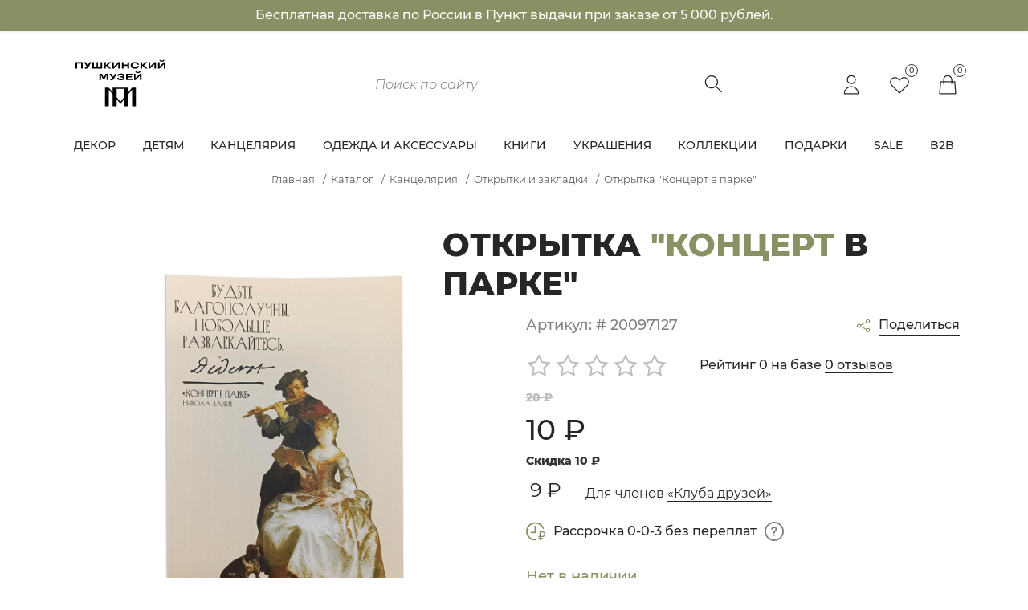

--- FILE ---
content_type: text/html; charset=UTF-8
request_url: https://theartsmuseum.store/catalog/otkrytki_i_zakladki/otkrytka-budte-blagopoluchny-pobolshe-razvlekaytes/
body_size: 827983
content:
<!doctype html>
<html xml:lang="ru" lang="ru">
<head>
  <title>Открытка &quot;Концерт в парке&quot;</title>
  <meta http-equiv="Content-Type" content="text/html; charset=UTF-8" />
<meta name="robots" content="index, follow" />
<meta name="keywords" content="Открытка &amp;quot;Концерт в парке&amp;quot;, купить Открытка &amp;quot;Концерт в парке&amp;quot;, приобрести Открытка &amp;quot;Концерт в парке&amp;quot;, Открытка &amp;quot;Концерт в парке&amp;quot; в различных цветах, Открытка &amp;quot;Концерт в парке&amp;quot; от дистрибьютора" />
<meta name="description" content="В интернет магазине собран огромный каталог, где не последняя роль отведена разделу Открытка &amp;quot;Концерт в парке&amp;quot;, представленный официальным дистрибьютором в России" />
<script data-skip-moving="true">(function(w, d, n) {var cl = "bx-core";var ht = d.documentElement;var htc = ht ? ht.className : undefined;if (htc === undefined || htc.indexOf(cl) !== -1){return;}var ua = n.userAgent;if (/(iPad;)|(iPhone;)/i.test(ua)){cl += " bx-ios";}else if (/Windows/i.test(ua)){cl += ' bx-win';}else if (/Macintosh/i.test(ua)){cl += " bx-mac";}else if (/Linux/i.test(ua) && !/Android/i.test(ua)){cl += " bx-linux";}else if (/Android/i.test(ua)){cl += " bx-android";}cl += (/(ipad|iphone|android|mobile|touch)/i.test(ua) ? " bx-touch" : " bx-no-touch");cl += w.devicePixelRatio && w.devicePixelRatio >= 2? " bx-retina": " bx-no-retina";if (/AppleWebKit/.test(ua)){cl += " bx-chrome";}else if (/Opera/.test(ua)){cl += " bx-opera";}else if (/Firefox/.test(ua)){cl += " bx-firefox";}ht.className = htc ? htc + " " + cl : cl;})(window, document, navigator);</script>


<link href="/bitrix/js/ui/design-tokens/dist/ui.design-tokens.min.css?174211393923463" type="text/css"  rel="stylesheet" />
<link href="/bitrix/js/ui/fonts/opensans/ui.font.opensans.min.css?17188964082320" type="text/css"  rel="stylesheet" />
<link href="/bitrix/js/main/popup/dist/main.popup.bundle.min.css?176822175928056" type="text/css"  rel="stylesheet" />
<link href="/bitrix/cache/css/s1/theartsmuseum/page_b8c98a7290fbba6509d9566aaea8d54b/page_b8c98a7290fbba6509d9566aaea8d54b_v1.css?176822190850558" type="text/css"  rel="stylesheet" />
<link href="/bitrix/cache/css/s1/theartsmuseum/template_def7526f9608e9817f462d1ccd077328/template_def7526f9608e9817f462d1ccd077328_v1.css?1768221908370589" type="text/css"  data-template-style="true" rel="stylesheet" />




<script type="extension/settings" data-extension="currency.currency-core">{"region":"ru"}</script>



<style>.grecaptcha-badge {display: none;}</style>



  <meta charset="UTF-8">
  <meta name="viewport"
        content="width=device-width, user-scalable=no, initial-scale=1.0, maximum-scale=1.0, minimum-scale=1.0">
  <meta http-equiv="X-UA-Compatible" content="ie=edge">
    <link rel="preload" href="/local/templates/theartsmuseum/dist/fonts/Montserrat-Light.woff2" as="font" type="font/woff2" crossorigin>
  <link rel="preload" href="/local/templates/theartsmuseum/dist/fonts/Montserrat-Regular.woff2" as="font" type="font/woff2" crossorigin>
  <link rel="preload" href="/local/templates/theartsmuseum/dist/fonts/Montserrat-Medium.woff2" as="font" type="font/woff2" crossorigin>
  <link rel="preload" href="/local/templates/theartsmuseum/dist/fonts/Montserrat-SemiBold.woff2" as="font" type="font/woff2" crossorigin>
  <link rel="preload" href="/local/templates/theartsmuseum/dist/fonts/Montserrat-ExtraBold.woff2" as="font" type="font/woff2" crossorigin>
  <link rel="preload" href="/local/templates/theartsmuseum/dist/fonts/Montserrat-BoldItalic.woff2" as="font" type="font/woff2" crossorigin>
  <link rel="preload" href="/local/templates/theartsmuseum/dist/fonts/Montserrat-LightItalic.woff2" as="font" type="font/woff2" crossorigin>
  <!-- Favicons -->
	<link rel="apple-touch-icon" sizes="180x180" href="/local/templates/theartsmuseum/dist/images/favicon/apple-touch-icon.png">
	<link rel="icon" type="image/png" sizes="32x32" href="/local/templates/theartsmuseum/dist/images/favicon/favicon-32x32.png">
	<link rel="icon" type="image/png" sizes="16x16" href="/local/templates/theartsmuseum/dist/images/favicon/favicon-16x16.png">
	<link rel="manifest" href="/local/templates/theartsmuseum/dist/images/favicon/site.webmanifest">
	<link rel="mask-icon" href="/local/templates/theartsmuseum/dist/images/favicon/safari-pinned-tab.svg" color="#5bbad5">
	<meta name="msapplication-TileColor" content="#da532c">
	<meta name="theme-color" content="#ffffff">
</head>
<body id="logo-top" class="preload">

<div id="panel"></div>

<div class="top top--pinned">
  <section class="banner-info-delivery">
    <div class="container">
      <span>Бесплатная доставка по России в Пункт выдачи при заказе от 5 000 рублей.</span>
    </div>
  </section>
  <header class="header">
    <div class="container">
      <div class="row">
        <div class="col-lg-3">
          <a href="/">
			<style>
@media screen and (max-width:780px){
    .svg-logo-header {
        margin-bottom: 20px;
    }
}

</style>

<svg class="svg-logo-header" version="1.1" id="Layer_1" xmlns="http://www.w3.org/2000/svg" xmlns:xlink="http://www.w3.org/1999/xlink" viewBox="0 0 706.06 399.48" style="max-height: 75px">
<style type="text/css">
	.st0{fill-rule:evenodd;clip-rule:evenodd;}
</style>
	<g>
	<path class="st0" d="M421.61,219.84l-25.57,31.32v-31.32H293.76v31.32l-25.57-31.32h-25.57v124.14h25.57V233.31l25.57,31.32v79.35
		h25.57v-48.03l20.07,24.58h11.01l20.07-24.58v48.03h25.57v-79.35l25.57-31.32v110.67h25.57V219.84H421.61z M344.9,313.79
		l-25.57-31.32v-54.11h51.14v54.11L344.9,313.79z"/>
	<g>
		<g>
			<polygon points="473.73,127.21 445.17,156.3 445.17,127.21 434.81,127.21 434.81,169.66 445.17,169.66 473.73,140.57 
				473.73,169.66 484.1,169.66 484.1,127.21 			"/>
			<path d="M448.31,120.36c-2.71-2.04-4.25-4.88-4.61-8.52l8.74,0c0.2,1.46,0.95,2.63,2.25,3.52c1.29,0.89,3.19,1.33,5.7,1.33
				c2.55,0,4.47-0.44,5.76-1.33c1.29-0.89,2.06-2.06,2.31-3.52h8.68c-0.36,3.64-1.91,6.48-4.64,8.52c-2.73,2.04-6.76,3.06-12.1,3.06
				C455.04,123.43,451.02,122.41,448.31,120.36z"/>
		</g>
		<path d="M424.62,127.21v8.49l-31.35,0v8.61l27.11,0v7.58l-27.11,0v9.28l31.35,0v8.49l-42.14,0v-42.45L424.62,127.21z"/>
		<path d="M308.92,127.19L297.4,148.3l-12.99-21.11l-12.56,0l19.35,29.85c-0.77,1.42-1.78,2.44-3.03,3.06
			c-1.25,0.63-2.93,0.94-5.04,0.94c-1.54,0-3.24-0.2-5.1-0.61v8.98c2.06,0.69,4.37,1.03,6.92,1.03c4.04,0,7.43-0.94,10.16-2.82
			c2.73-1.88,5.21-4.72,7.43-8.52l18.69-31.91H308.92z"/>
		<polygon points="246.75,127.21 234.63,154.25 222.5,127.21 205.7,127.21 205.7,169.66 216.06,169.66 216.06,134.42 228.62,162.38 
			240.63,162.38 253.19,134.42 253.19,169.66 263.61,169.66 263.61,127.21 		"/>
		<g>
			<path d="M360.78,147.61c3.03,0.28,6.44,1.88,8.16,3.64s2.58,3.95,2.58,6.58c0,3.8-1.87,6.85-5.61,9.16
				c-3.74,2.3-9.87,3.46-18.4,3.46c-8.37,0-14.45-1.32-18.25-3.97c-3.8-2.65-5.7-6.22-5.7-10.7v-0.67h10.79v0.67
				c0,1.82,1.04,3.34,3.12,4.55c2.08,1.21,5.43,1.82,10.04,1.82c4.89,0,8.29-0.47,10.19-1.42c1.9-0.95,2.85-2.23,2.85-3.85
				c0-3.4-3.74-5.09-11.22-5.09h-10.31v-7.22h10.31c3.84,0,6.57-0.44,8.19-1.33c1.62-0.89,2.43-2.04,2.43-3.46
				c0-3.36-4.14-5.03-12.43-5.03c-4.41,0-7.6,0.6-9.58,1.79c-1.98,1.19-2.97,2.68-2.97,4.46v0.49h-10.79v-0.73
				c0-4.37,1.87-7.84,5.61-10.43c3.74-2.59,9.65-3.88,17.74-3.88c5.58,0,10.12,0.54,13.61,1.61c3.5,1.07,6,2.48,7.52,4.21
				c1.52,1.74,2.27,3.66,2.27,5.76c0,2.55-0.79,4.62-2.37,6.22C366.97,145.82,363.69,147.33,360.78,147.61L360.78,147.61z"/>
		</g>
	</g>
	<g>
		<polygon points="330.16,50.81 301.6,79.9 301.6,50.81 291.23,50.81 291.23,93.26 301.6,93.26 330.16,64.17 330.16,93.26 
			340.53,93.26 340.53,50.81 		"/>
		<polygon points="569.72,50.81 541.16,79.9 541.16,50.81 530.79,50.81 530.79,93.26 541.16,93.26 569.72,64.17 569.72,93.26 
			580.09,93.26 580.09,50.81 		"/>
		<path d="M58.14,93.26l-10.79,0l0-42.45l47.78,0v42.45H84.34V59.78l-26.2,0V93.26z"/>
		<path d="M213.18,84.46V50.81l10.79,0v42.45l-64.46,0V50.81l10.79,0v33.65l16.25,0V50.81l10.37,0v33.65L213.18,84.46z"/>
		<path d="M260.74,71.25l23.29,22.01h-14.43l-20.98-20.62v20.62h-10.79V50.81l10.79,0v19.47l20.25-19.47l13.95,0L260.74,71.25z"/>
		<path d="M391.86,66.82V50.81l10.79,0v42.45h-10.79V75.79l-27.11,0v17.46l-10.79,0V50.81l10.79,0v16.01L391.86,66.82z"/>
		<path d="M424.77,91.2c-4.16-1.9-7.32-4.52-9.46-7.85c-2.14-3.34-3.21-7.1-3.21-11.31c0-4.2,1.07-7.97,3.21-11.31
			c2.14-3.33,5.3-5.95,9.46-7.85c4.16-1.9,9.2-2.85,15.1-2.85c5.54,0,10.3,0.78,14.28,2.33c3.98,1.56,7.09,3.67,9.34,6.34
			c2.24,2.67,3.65,5.7,4.21,9.1l-10.79,0c-0.61-2.51-2.33-4.63-5.15-6.37c-2.83-1.74-6.79-2.61-11.89-2.61
			c-3.6,0-6.68,0.58-9.25,1.73c-2.57,1.15-4.5,2.73-5.79,4.73c-1.29,2-1.94,4.25-1.94,6.76c0,2.51,0.65,4.76,1.94,6.76
			c1.29,2,3.22,3.58,5.79,4.73c2.57,1.15,5.65,1.73,9.25,1.73c5.09,0,9.06-0.87,11.89-2.61c2.83-1.74,4.55-3.86,5.15-6.37l10.79,0
			c-0.57,3.44-1.96,6.49-4.19,9.16c-2.22,2.67-5.33,4.77-9.31,6.31c-3.98,1.54-8.76,2.3-14.34,2.3
			C433.97,94.05,428.93,93.1,424.77,91.2z"/>
		<path d="M500.15,71.25l23.29,22.01H509l-20.98-20.62v20.62h-10.79V50.81l10.79,0v19.47l20.25-19.47l13.95,0L500.15,71.25z"/>
		<path d="M140.44,50.79L128.92,71.9l-12.99-21.11l-12.56,0l19.35,29.85c-0.77,1.42-1.78,2.44-3.03,3.06
			c-1.25,0.63-2.93,0.94-5.04,0.94c-1.54,0-3.24-0.2-5.1-0.61v8.98c2.06,0.69,4.37,1.03,6.92,1.03c4.04,0,7.43-0.94,10.16-2.82
			c2.73-1.88,5.21-4.72,7.43-8.52l18.69-31.91L140.44,50.79z"/>
		<g>
			<polygon points="632.09,50.81 603.52,79.9 603.52,50.81 593.16,50.81 593.16,93.26 603.52,93.26 632.09,64.17 632.09,93.26 
				642.45,93.26 642.45,50.81 			"/>
			<path d="M606.66,43.96c-2.71-2.04-4.25-4.88-4.61-8.52l8.74,0c0.2,1.46,0.95,2.63,2.25,3.52c1.29,0.89,3.19,1.33,5.7,1.33
				c2.55,0,4.47-0.44,5.76-1.33c1.29-0.89,2.06-2.06,2.31-3.52l8.68,0c-0.36,3.64-1.91,6.48-4.64,8.52
				c-2.73,2.04-6.76,3.06-12.1,3.06C613.39,47.03,609.37,46.01,606.66,43.96z"/>
		</g>
	</g>
</g>
</svg>            
          </a>
        </div>
        <div class="col-lg-5 offset-lg-1 header__search">
          

	<form action="/catalog/" id="title-search">
			<input id="title-search-input" type="text" name="q" value="" placeholder="Поиск по сайту" autocomplete="off" class="app-input"/>
				<button class="header-search__btn" type="submit" name="s" style="pointer-events: none;">
          <svg fill="none" xmlns="http://www.w3.org/2000/svg" viewBox="0 0 30 30">
            <path
              d="M11.875 5a8.125 8.125 0 016.165 13.418l7.055 7.055-.884.883-7.056-7.056a8.126 8.126 0 01-13.34-7.208A8.125 8.125 0 0111.875 5zm0 1.25a6.875 6.875 0 100 13.75 6.875 6.875 0 000-13.75z"
              fill="#262626"
            />
          </svg>
        </button>
	</form>

        </div>
        <div class="col-12 col-lg-3 header__icons">
          <!--<div class="lang-select">
            RUS
            <svg fill="none" xmlns="http://www.w3.org/2000/svg" viewBox="0 0 16 16"><path fill="#fff" d="M16 16H0V0h16z"/><path d="M12.105 6.469L8.333 10.24l-3.77-3.771.47-.472 3.3 3.3 3.3-3.3.472.472z" fill="#262626"/></svg>
            <div class="lang-select__inner">
              <span>EN</span>
            </div>
          </div>-->
          <div class="header__icons-items">
            <a href="/login/" class="header__icons-item header__icon-user"> <!--data-bs-toggle="modal" data-bs-target="#loginModal"-->
                              <svg xmlns="http://www.w3.org/2000/svg" fill="none" viewBox="0 0 24 24" stroke="currentColor">
                <path stroke-linecap="round" stroke-linejoin="round" stroke-width="1" d="M16 7a4 4 0 11-8 0 4 4 0 018 0zM12 14a7 7 0 00-7 7h14a7 7 0 00-7-7z" />
              </svg>
            </a>
            <a href="/personal/wish-list/" class="header__icons-item header__wish-list">
              <span class="header__wish-list-item-count">0</span>
              <svg xmlns="http://www.w3.org/2000/svg" fill="none" viewBox="0 0 24 24" stroke="currentColor">
                <path stroke-linecap="round" stroke-linejoin="round" stroke-width="1" d="M4.318 6.318a4.5 4.5 0 000 6.364L12 20.364l7.682-7.682a4.5 4.5 0 00-6.364-6.364L12 7.636l-1.318-1.318a4.5 4.5 0 00-6.364 0z" />
              </svg>
            </a>
              <div id="bx_basketFKauiI" class="bx-basket bx-opener"><!--'start_frame_cache_bx_basketFKauiI'--><a href="/personal/cart/" class="header__icons-item header__basket">
    <svg xmlns="http://www.w3.org/2000/svg" fill="none" viewBox="0 0 24 24" stroke="currentColor">
        <path stroke-linecap="round" stroke-linejoin="round" stroke-width="1" d="M16 11V7a4 4 0 00-8 0v4M5 9h14l1 12H4L5 9z" />
    </svg>
    <div class="header__basket-item-count">
        0    </div>
</a>
<!--'end_frame_cache_bx_basketFKauiI'--></div>
            <span class="mobile-search js-search">
                    <svg fill="none" xmlns="http://www.w3.org/2000/svg" viewBox="0 0 30 30">
                      <path
                        d="M11.875 5a8.125 8.125 0 016.165 13.418l7.055 7.055-.884.883-7.056-7.056a8.126 8.126 0 01-13.34-7.208A8.125 8.125 0 0111.875 5zm0 1.25a6.875 6.875 0 100 13.75 6.875 6.875 0 000-13.75z"
                        fill="#262626"
                      />
                    </svg>
                  </span>
          </div>
          <span class="mobile-menu js-menu">
                  <svg xmlns="http://www.w3.org/2000/svg" fill="none" width="24" viewBox="0 0 24 24" stroke="currentColor">
                    <path stroke-linecap="round" stroke-linejoin="round" stroke-width="1" d="M4 6h16M4 12h16M4 18h16" />
                  </svg>
                </span>
        </div>
      </div>
    </div>
  </header>
  <nav class="nav">
  <ul class="container justify-content-between">
  <li class="nav__link nav__link--submenu ">
      <a href="/catalog/dekor/">
        Декор      </a>
                    <div class="submenu-wrapper">
        <div class="nav__submenu submenu">
          <div class="container">
            <div class="row">
              <div class="col-lg-3">
                <div class="submenu__links">
                                      <a href="/catalog/sestnoe/" class="submenu__link">Съестное</a>
                                      <a href="/catalog/aromaty-dlya-doma/" class="submenu__link">Ароматы для дома</a>
                                      <a href="/catalog/dekorativnye-aktsenty/" class="submenu__link">Декоративные акценты</a>
                                      <a href="/catalog/kartiny-na-zakaz/" class="submenu__link">Картины на заказ</a>
                                      <a href="/catalog/posuda/" class="submenu__link">Посуда</a>
                                      <a href="/catalog/reproduktsii/" class="submenu__link">Репродукции</a>
                                      <a href="/catalog/skulptury/" class="submenu__link">Скульптуры</a>
                                  </div>
              </div>
              <div class="col-lg-9">
                <div class="submenu__products ">
                    <div class="row bx-blue"> 	<div class="col">
			<div class="mb-4 catalog-section" data-entity="container-OQ3k9P" data-test="4">
			<!-- items-container -->
								<div class="row product-item-list-col-3" data-entity="items-row">
															<div class="col-sm-4 product-item-small-card">
										
	<div class="product-item-container"
		id="bx_3966226736_11682_362ce596257894d11ab5c1d73d13c755" data-entity="item">
		
<div class="product-item">
    <div class="leader-card__actions" id="bx_3966226736_11682_362ce596257894d11ab5c1d73d13c755_basket_actions">
        <button class="leader-card__link" href="javascript:void(0)" rel="nofollow" id="bx_3966226736_11682_362ce596257894d11ab5c1d73d13c755_buy_link">
            <svg xmlns="http://www.w3.org/2000/svg" class="h-6 w-6" fill="none" viewBox="0 0 24 24" stroke="currentColor">
                <path stroke-linecap="round" stroke-linejoin="round" stroke-width="1" d="M16 11V7a4 4 0 00-8 0v4M5 9h14l1 12H4L5 9z"></path>
            </svg>
            <span class="leader-card__tooltip" id="bx_3966226736_11682_362ce596257894d11ab5c1d73d13c755_buy_link" href="javascript:void(0)" rel="nofollow">
                            В корзину                            <i></i>
                          </span>
        </button>
        <button class="leader-card__link favor" data-id="11682">
            <svg xmlns="http://www.w3.org/2000/svg" class="h-6 w-6" fill="none" viewBox="0 0 24 24" stroke="currentColor">
                <path stroke-linecap="round" stroke-linejoin="round" stroke-width="1" d="M4.318 6.318a4.5 4.5 0 000 6.364L12 20.364l7.682-7.682a4.5 4.5 0 00-6.364-6.364L12 7.636l-1.318-1.318a4.5 4.5 0 00-6.364 0z"></path>
            </svg>
        </button>
        <button class="leader-card__link">
            <svg xmlns="http://www.w3.org/2000/svg" class="h-6 w-6" fill="none" viewBox="0 0 24 24" stroke="currentColor">
                <path stroke-linecap="round" stroke-linejoin="round" stroke-width="1" d="M8.684 13.342C8.886 12.938 9 12.482 9 12c0-.482-.114-.938-.316-1.342m0 2.684a3 3 0 110-2.684m0 2.684l6.632 3.316m-6.632-6l6.632-3.316m0 0a3 3 0 105.367-2.684 3 3 0 00-5.367 2.684zm0 9.316a3 3 0 105.368 2.684 3 3 0 00-5.368-2.684z"></path>
            </svg>
            <span class="leader-card__tooltip leader-card__tooltip--big">
                            <!--<a href="#" data-sharer="facebook" data-hashtag="Кружка &quot;Вид замка и моста Святого Ангела&quot;" data-url="https://theartsmuseum.store/catalog/dekor/kruzhka_rim_amfiteatr/"><svg fill="none" xmlns="http://www.w3.org/2000/svg" width="30" viewBox="0 0 30 30"><path d="M17.5 7h3a.5.5 0 00.5-.5v-3a.5.5 0 00-.5-.5h-3A5.506 5.506 0 0012 8.5V12H8.5a.5.5 0 00-.5.5v3a.5.5 0 00.5.5H12v10.5a.5.5 0 00.5.5h3a.5.5 0 00.5-.5V16h3.5a.5.5 0 00.474-.342l1-3A.5.5 0 0020.5 12H16V8.5A1.5 1.5 0 0117.5 7z" fill="#000000"></path></svg></a>-->
                            <a href="#" data-sharer="vk" data-caption="Кружка &quot;Вид замка и моста Святого Ангела&quot;" data-title="Кружка &quot;Вид замка и моста Святого Ангела&quot;" data-url="https://theartsmuseum.store/catalog/dekor/kruzhka_rim_amfiteatr/"><svg fill="none" xmlns="http://www.w3.org/2000/svg" width="30" viewBox="0 0 30 30"><g clip-path="url(#clip0)"><path d="M25 16.616v-.771l4.025-5.033c.63-.789.974-1.769.975-2.779 0-.985-.799-1.783-1.784-1.783h-4.385a1.676 1.676 0 00-1.551 1.027 32.08 32.08 0 01-3.325 6.634 1.299 1.299 0 01-1.456.1V7.617a1.375 1.375 0 00-1.366-1.367h-5.508a.625.625 0 00-.443 1.067l.343.343c.465.462.726 1.091.725 1.747v4.75a.412.412 0 01-.216.116.953.953 0 01-.592-.337 54.57 54.57 0 01-4.26-7.344.625.625 0 00-.557-.342h-4C.728 6.25 0 6.977 0 7.875v.318a7.07 7.07 0 001.061 3.732c3.353 5.393 7.95 11.825 10.814 11.825h4.089a1.539 1.539 0 001.536-1.537v-1.07a1.142 1.142 0 011.951-.807l2.595 2.595c.525.526 1.238.82 1.98.819h4.46a1.511 1.511 0 001.068-2.58L25 16.617z" fill="#000000"></path></g><defs><clipPath id="clip0"><path fill="#fff" d="M0 0h30v30H0z"></path></clipPath></defs></svg></a>
                            <a href="#" data-sharer="whatsapp" data-title="Кружка &quot;Вид замка и моста Святого Ангела&quot;" data-url="https://theartsmuseum.store/catalog/dekor/kruzhka_rim_amfiteatr/">
                                    <svg fill="none" xmlns="http://www.w3.org/2000/svg" width="30" viewBox="0 0 30 30"><path fill-rule="evenodd" clip-rule="evenodd" d="M22.973 7.035a11.132 11.132 0 00-7.926-3.285c-6.174 0-11.203 5.025-11.203 11.198a11.14 11.14 0 001.494 5.6L3.75 26.352l5.94-1.56a11.21 11.21 0 005.353 1.366h.005c6.174 0 11.198-5.024 11.202-11.202 0-2.992-1.164-5.804-3.277-7.922v.001zm-7.926 17.23h-.004a9.31 9.31 0 01-4.739-1.296l-.34-.202-3.527.924.941-3.436-.22-.352a9.285 9.285 0 01-1.424-4.954c0-5.13 4.178-9.305 9.317-9.305a9.246 9.246 0 016.58 2.728 9.26 9.26 0 012.724 6.584c0 5.135-4.178 9.31-9.31 9.31h.002zm5.105-6.973c-.279-.139-1.656-.815-1.912-.907-.256-.096-.443-.14-.63.138-.188.282-.722.913-.886 1.1-.161.182-.326.208-.605.069-.28-.14-1.182-.436-2.252-1.392-.831-.74-1.395-1.659-1.556-1.938-.165-.28-.018-.43.121-.571.128-.124.281-.326.421-.49.139-.161.188-.278.281-.466.092-.186.045-.351-.025-.49s-.629-1.52-.863-2.08c-.228-.546-.459-.469-.63-.48-.162-.007-.348-.007-.535-.007-.187 0-.491.07-.748.352-.256.278-.978.956-.978 2.332 0 1.377 1.003 2.71 1.144 2.897.139.183 1.973 3.01 4.781 4.223.668.288 1.187.46 1.594.59.67.211 1.282.182 1.765.112.538-.08 1.655-.677 1.89-1.332.231-.652.231-1.213.16-1.33-.069-.117-.255-.187-.537-.33z" fill="#000000"></path></svg>
                            </a>
                            <a href="#" data-sharer="telegram" data-title="Кружка &quot;Вид замка и моста Святого Ангела&quot;" data-url="https://theartsmuseum.store/catalog/dekor/kruzhka_rim_amfiteatr/"><svg fill="none" xmlns="http://www.w3.org/2000/svg" width="30" viewBox="0 0 30 30"><path d="M22.26 7.8L5.64 14.4c-.54.18-.48.96.06 1.14l4.2 1.32 1.68 5.28c.12.42.66.54.96.24L15 20.1l4.68 3.42c.36.24.84.06.96-.36l3.24-13.92c.18-1.02-.72-1.8-1.62-1.44zm-9.72 10.08L12 21l-1.2-4.32L22.5 9l-9.96 8.88z" fill="#000000"></path></svg></a>
                            <i></i>
                          </span>
        </button>
    </div>
        <a class="product-item-image-wrapper" href="/catalog/dekor/kruzhka_rim_amfiteatr/" title="картинка Кружка &quot;Вид замка и моста Святого Ангела&quot; "
       data-entity="image-wrapper">
        		<span class="product-item-image-slider-slide-container slide" id="bx_3966226736_11682_362ce596257894d11ab5c1d73d13c755_pict_slider"
						data-slider-interval="1500" data-slider-wrap="true">
			                    <span class="product-item-image-slide item active" style="background-image: url('/upload/iblock/eef/wqveq29bcxai8ykays06isthravk7umg.jpg');"></span>
                                        <span class="product-item-image-slide item " style="background-image: url('/upload/iblock/67c/s1eopwbfhveysod9ajw15mni2z5e2hsq.jpg');"></span>
                                        <span class="product-item-image-slide item " style="background-image: url('/upload/iblock/c38/57xviggrmsbk4je7d1nv7l2qy8ss3als.jpg');"></span>
                    		</span>
		<span class="product-item-image-original" id="bx_3966226736_11682_362ce596257894d11ab5c1d73d13c755_pict" style="background-image: url('/upload/iblock/ffb/7ooicgnhp8kaxmp1k629463bc3uaj785.jpg'); display: none;"></span>
		            <span class="product-item-image-alternative" id="bx_3966226736_11682_362ce596257894d11ab5c1d73d13c755_secondpict" style="background-image: url('/upload/iblock/eef/wqveq29bcxai8ykays06isthravk7umg.jpg'); display: none;"></span>
                        <div class="product-item-label-ring product-item-label-small product-item-label-bottom product-item-label-right" id="bx_3966226736_11682_362ce596257894d11ab5c1d73d13c755_dsc_perc"
				>
				<span>-30%</span>
			</div>
            		<span class="product-item-image-slider-control-container" id="bx_3966226736_11682_362ce596257894d11ab5c1d73d13c755_pict_slider_indicator"
			>
			                    <span class="product-item-image-slider-control active" data-go-to="0"></span>
                                        <span class="product-item-image-slider-control" data-go-to="1"></span>
                                        <span class="product-item-image-slider-control" data-go-to="2"></span>
                    		</span>
		                </a>

                        <div class="product-item-info-container" data-entity="price-block">
                                                    <span class="product-item-price-old" id="bx_3966226736_11682_362ce596257894d11ab5c1d73d13c755_price_old"
								>
								510 &#8381;							</span>
                                                    <span class="product-item__price" id="bx_3966226736_11682_362ce596257894d11ab5c1d73d13c755_price">
							357 &#8381;						</span>
                    </div>
                    <div class="product__link my-3">
                                                <a href="/catalog/dekor/kruzhka_rim_amfiteatr/" title="Кружка &quot;Вид замка и моста Святого Ангела&quot;">
                                                        Кружка &quot;Вид замка и моста Святого Ангела&quot;                                                    </a>
                                        </div>
                                                <div class="product-item-info-container product-item-hidden" data-entity="props-block">
                                <dl class="product-item-properties">
                                                                            <dt class="text-muted d-none d-sm-block">
                                            Год                                        </dt>
                                        <dd class="text-dark d-none d-sm-block">
                                            2024                                        </dd>
                                                                        </dl>
                            </div>
                                                        <div class="product-item-info-container product-item-hidden d-none" data-entity="quantity-block">
                                <div class="product-item-amount">
                                    <div class="product-item-amount-field-container">
                                        <span class="product-item-amount-field-btn-minus no-select" id="bx_3966226736_11682_362ce596257894d11ab5c1d73d13c755_quant_down"></span>
                                        <div class="product-item-amount-field-block">
                                            <input class="product-item-amount-field" id="bx_3966226736_11682_362ce596257894d11ab5c1d73d13c755_quantity" type="number" name="quantity" value="1">
                                            <span class="product-item-amount-description-container">
												<span id="bx_3966226736_11682_362ce596257894d11ab5c1d73d13c755_quant_measure">шт</span>
												<span id="bx_3966226736_11682_362ce596257894d11ab5c1d73d13c755_price_total"></span>
											</span>
                                        </div>
                                        <span class="product-item-amount-field-btn-plus no-select" id="bx_3966226736_11682_362ce596257894d11ab5c1d73d13c755_quant_up"></span>
                                    </div>
                                </div>
                            </div>
                                                <div class="product-item-info-container product-item-hidden" data-entity="buttons-block">
                                                        <!--<div class="product-item-button-container" id="bx_3966226736_11682_362ce596257894d11ab5c1d73d13c755_basket_actions">
									<button class="btn btn-primary btn-md" id="bx_3966226736_11682_362ce596257894d11ab5c1d73d13c755_buy_link"
											href="javascript:void(0)" rel="nofollow">
										В корзину									</button>
								</div>-->
                                                    </div>
                    </div>
			</div>
										</div>
																		<div class="col-sm-4 product-item-small-card">
										
	<div class="product-item-container"
		id="bx_3966226736_12334_c80764dfaf26ca80162484593ec7c29b" data-entity="item">
		
<div class="product-item">
    <div class="leader-card__actions" id="bx_3966226736_12334_c80764dfaf26ca80162484593ec7c29b_basket_actions">
        <button class="leader-card__link" href="javascript:void(0)" rel="nofollow" id="bx_3966226736_12334_c80764dfaf26ca80162484593ec7c29b_buy_link">
            <svg xmlns="http://www.w3.org/2000/svg" class="h-6 w-6" fill="none" viewBox="0 0 24 24" stroke="currentColor">
                <path stroke-linecap="round" stroke-linejoin="round" stroke-width="1" d="M16 11V7a4 4 0 00-8 0v4M5 9h14l1 12H4L5 9z"></path>
            </svg>
            <span class="leader-card__tooltip" id="bx_3966226736_12334_c80764dfaf26ca80162484593ec7c29b_buy_link" href="javascript:void(0)" rel="nofollow">
                            В корзину                            <i></i>
                          </span>
        </button>
        <button class="leader-card__link favor" data-id="12334">
            <svg xmlns="http://www.w3.org/2000/svg" class="h-6 w-6" fill="none" viewBox="0 0 24 24" stroke="currentColor">
                <path stroke-linecap="round" stroke-linejoin="round" stroke-width="1" d="M4.318 6.318a4.5 4.5 0 000 6.364L12 20.364l7.682-7.682a4.5 4.5 0 00-6.364-6.364L12 7.636l-1.318-1.318a4.5 4.5 0 00-6.364 0z"></path>
            </svg>
        </button>
        <button class="leader-card__link">
            <svg xmlns="http://www.w3.org/2000/svg" class="h-6 w-6" fill="none" viewBox="0 0 24 24" stroke="currentColor">
                <path stroke-linecap="round" stroke-linejoin="round" stroke-width="1" d="M8.684 13.342C8.886 12.938 9 12.482 9 12c0-.482-.114-.938-.316-1.342m0 2.684a3 3 0 110-2.684m0 2.684l6.632 3.316m-6.632-6l6.632-3.316m0 0a3 3 0 105.367-2.684 3 3 0 00-5.367 2.684zm0 9.316a3 3 0 105.368 2.684 3 3 0 00-5.368-2.684z"></path>
            </svg>
            <span class="leader-card__tooltip leader-card__tooltip--big">
                            <!--<a href="#" data-sharer="facebook" data-hashtag="Леденец &quot;Девочка с гостями&quot;" data-url="https://theartsmuseum.store/catalog/dekor/ledenets_devochka_s_gostyami_kukly_9119k/"><svg fill="none" xmlns="http://www.w3.org/2000/svg" width="30" viewBox="0 0 30 30"><path d="M17.5 7h3a.5.5 0 00.5-.5v-3a.5.5 0 00-.5-.5h-3A5.506 5.506 0 0012 8.5V12H8.5a.5.5 0 00-.5.5v3a.5.5 0 00.5.5H12v10.5a.5.5 0 00.5.5h3a.5.5 0 00.5-.5V16h3.5a.5.5 0 00.474-.342l1-3A.5.5 0 0020.5 12H16V8.5A1.5 1.5 0 0117.5 7z" fill="#000000"></path></svg></a>-->
                            <a href="#" data-sharer="vk" data-caption="Леденец &quot;Девочка с гостями&quot;" data-title="Леденец &quot;Девочка с гостями&quot;" data-url="https://theartsmuseum.store/catalog/dekor/ledenets_devochka_s_gostyami_kukly_9119k/"><svg fill="none" xmlns="http://www.w3.org/2000/svg" width="30" viewBox="0 0 30 30"><g clip-path="url(#clip0)"><path d="M25 16.616v-.771l4.025-5.033c.63-.789.974-1.769.975-2.779 0-.985-.799-1.783-1.784-1.783h-4.385a1.676 1.676 0 00-1.551 1.027 32.08 32.08 0 01-3.325 6.634 1.299 1.299 0 01-1.456.1V7.617a1.375 1.375 0 00-1.366-1.367h-5.508a.625.625 0 00-.443 1.067l.343.343c.465.462.726 1.091.725 1.747v4.75a.412.412 0 01-.216.116.953.953 0 01-.592-.337 54.57 54.57 0 01-4.26-7.344.625.625 0 00-.557-.342h-4C.728 6.25 0 6.977 0 7.875v.318a7.07 7.07 0 001.061 3.732c3.353 5.393 7.95 11.825 10.814 11.825h4.089a1.539 1.539 0 001.536-1.537v-1.07a1.142 1.142 0 011.951-.807l2.595 2.595c.525.526 1.238.82 1.98.819h4.46a1.511 1.511 0 001.068-2.58L25 16.617z" fill="#000000"></path></g><defs><clipPath id="clip0"><path fill="#fff" d="M0 0h30v30H0z"></path></clipPath></defs></svg></a>
                            <a href="#" data-sharer="whatsapp" data-title="Леденец &quot;Девочка с гостями&quot;" data-url="https://theartsmuseum.store/catalog/dekor/ledenets_devochka_s_gostyami_kukly_9119k/">
                                    <svg fill="none" xmlns="http://www.w3.org/2000/svg" width="30" viewBox="0 0 30 30"><path fill-rule="evenodd" clip-rule="evenodd" d="M22.973 7.035a11.132 11.132 0 00-7.926-3.285c-6.174 0-11.203 5.025-11.203 11.198a11.14 11.14 0 001.494 5.6L3.75 26.352l5.94-1.56a11.21 11.21 0 005.353 1.366h.005c6.174 0 11.198-5.024 11.202-11.202 0-2.992-1.164-5.804-3.277-7.922v.001zm-7.926 17.23h-.004a9.31 9.31 0 01-4.739-1.296l-.34-.202-3.527.924.941-3.436-.22-.352a9.285 9.285 0 01-1.424-4.954c0-5.13 4.178-9.305 9.317-9.305a9.246 9.246 0 016.58 2.728 9.26 9.26 0 012.724 6.584c0 5.135-4.178 9.31-9.31 9.31h.002zm5.105-6.973c-.279-.139-1.656-.815-1.912-.907-.256-.096-.443-.14-.63.138-.188.282-.722.913-.886 1.1-.161.182-.326.208-.605.069-.28-.14-1.182-.436-2.252-1.392-.831-.74-1.395-1.659-1.556-1.938-.165-.28-.018-.43.121-.571.128-.124.281-.326.421-.49.139-.161.188-.278.281-.466.092-.186.045-.351-.025-.49s-.629-1.52-.863-2.08c-.228-.546-.459-.469-.63-.48-.162-.007-.348-.007-.535-.007-.187 0-.491.07-.748.352-.256.278-.978.956-.978 2.332 0 1.377 1.003 2.71 1.144 2.897.139.183 1.973 3.01 4.781 4.223.668.288 1.187.46 1.594.59.67.211 1.282.182 1.765.112.538-.08 1.655-.677 1.89-1.332.231-.652.231-1.213.16-1.33-.069-.117-.255-.187-.537-.33z" fill="#000000"></path></svg>
                            </a>
                            <a href="#" data-sharer="telegram" data-title="Леденец &quot;Девочка с гостями&quot;" data-url="https://theartsmuseum.store/catalog/dekor/ledenets_devochka_s_gostyami_kukly_9119k/"><svg fill="none" xmlns="http://www.w3.org/2000/svg" width="30" viewBox="0 0 30 30"><path d="M22.26 7.8L5.64 14.4c-.54.18-.48.96.06 1.14l4.2 1.32 1.68 5.28c.12.42.66.54.96.24L15 20.1l4.68 3.42c.36.24.84.06.96-.36l3.24-13.92c.18-1.02-.72-1.8-1.62-1.44zm-9.72 10.08L12 21l-1.2-4.32L22.5 9l-9.96 8.88z" fill="#000000"></path></svg></a>
                            <i></i>
                          </span>
        </button>
    </div>
        <a class="product-item-image-wrapper" href="/catalog/dekor/ledenets_devochka_s_gostyami_kukly_9119k/" title="картинка Леденец &quot;Девочка с гостями&quot; "
       data-entity="image-wrapper">
        		<span class="product-item-image-slider-slide-container slide" id="bx_3966226736_12334_c80764dfaf26ca80162484593ec7c29b_pict_slider"
						data-slider-interval="1500" data-slider-wrap="true">
			                    <span class="product-item-image-slide item active" style="background-image: url('/upload/iblock/22c/wwy6a01yi68o8yekcj7sgyep2le8p16s.jpg');"></span>
                                        <span class="product-item-image-slide item " style="background-image: url('/upload/iblock/72c/pja8xcg6k30vhwpx83wwpc701e2jqk3r.jpg');"></span>
                    		</span>
		<span class="product-item-image-original" id="bx_3966226736_12334_c80764dfaf26ca80162484593ec7c29b_pict" style="background-image: url('/upload/iblock/1ed/5tv9t2k5vbbgghrbzouoem3tc7n5749o.jpg'); display: none;"></span>
		            <span class="product-item-image-alternative" id="bx_3966226736_12334_c80764dfaf26ca80162484593ec7c29b_secondpict" style="background-image: url('/upload/iblock/22c/wwy6a01yi68o8yekcj7sgyep2le8p16s.jpg'); display: none;"></span>
                        <div class="product-item-label-ring product-item-label-small product-item-label-bottom product-item-label-right" id="bx_3966226736_12334_c80764dfaf26ca80162484593ec7c29b_dsc_perc"
				style="display: none;">
				<span>0%</span>
			</div>
            		<span class="product-item-image-slider-control-container" id="bx_3966226736_12334_c80764dfaf26ca80162484593ec7c29b_pict_slider_indicator"
			>
			                    <span class="product-item-image-slider-control active" data-go-to="0"></span>
                                        <span class="product-item-image-slider-control" data-go-to="1"></span>
                    		</span>
		                </a>

                        <div class="product-item-info-container" data-entity="price-block">
                                                    <span class="product-item-price-old" id="bx_3966226736_12334_c80764dfaf26ca80162484593ec7c29b_price_old"
								style="display: none;">
								160 &#8381;							</span>
                                                    <span class="product-item__price" id="bx_3966226736_12334_c80764dfaf26ca80162484593ec7c29b_price">
							160 &#8381;						</span>
                    </div>
                    <div class="product__link my-3">
                                                <a href="/catalog/dekor/ledenets_devochka_s_gostyami_kukly_9119k/" title="Леденец &quot;Девочка с гостями&quot;">
                                                        Леденец &quot;Девочка с гостями&quot;                                                    </a>
                                        </div>
                                                <div class="product-item-info-container product-item-hidden" data-entity="props-block">
                                <dl class="product-item-properties">
                                                                            <dt class="text-muted d-none d-sm-block">
                                            Год                                        </dt>
                                        <dd class="text-dark d-none d-sm-block">
                                            2026                                        </dd>
                                                                        </dl>
                            </div>
                                                        <div class="product-item-info-container product-item-hidden d-none" data-entity="quantity-block">
                                <div class="product-item-amount">
                                    <div class="product-item-amount-field-container">
                                        <span class="product-item-amount-field-btn-minus no-select" id="bx_3966226736_12334_c80764dfaf26ca80162484593ec7c29b_quant_down"></span>
                                        <div class="product-item-amount-field-block">
                                            <input class="product-item-amount-field" id="bx_3966226736_12334_c80764dfaf26ca80162484593ec7c29b_quantity" type="number" name="quantity" value="1">
                                            <span class="product-item-amount-description-container">
												<span id="bx_3966226736_12334_c80764dfaf26ca80162484593ec7c29b_quant_measure">шт</span>
												<span id="bx_3966226736_12334_c80764dfaf26ca80162484593ec7c29b_price_total"></span>
											</span>
                                        </div>
                                        <span class="product-item-amount-field-btn-plus no-select" id="bx_3966226736_12334_c80764dfaf26ca80162484593ec7c29b_quant_up"></span>
                                    </div>
                                </div>
                            </div>
                                                <div class="product-item-info-container product-item-hidden" data-entity="buttons-block">
                                                        <!--<div class="product-item-button-container" id="bx_3966226736_12334_c80764dfaf26ca80162484593ec7c29b_basket_actions">
									<button class="btn btn-primary btn-md" id="bx_3966226736_12334_c80764dfaf26ca80162484593ec7c29b_buy_link"
											href="javascript:void(0)" rel="nofollow">
										В корзину									</button>
								</div>-->
                                                    </div>
                    </div>
			</div>
										</div>
																		<div class="col-sm-4 product-item-small-card">
										
	<div class="product-item-container"
		id="bx_3966226736_12333_d0fb066f64e2309c4b241a491f76c62e" data-entity="item">
		
<div class="product-item">
    <div class="leader-card__actions" id="bx_3966226736_12333_d0fb066f64e2309c4b241a491f76c62e_basket_actions">
        <button class="leader-card__link" href="javascript:void(0)" rel="nofollow" id="bx_3966226736_12333_d0fb066f64e2309c4b241a491f76c62e_buy_link">
            <svg xmlns="http://www.w3.org/2000/svg" class="h-6 w-6" fill="none" viewBox="0 0 24 24" stroke="currentColor">
                <path stroke-linecap="round" stroke-linejoin="round" stroke-width="1" d="M16 11V7a4 4 0 00-8 0v4M5 9h14l1 12H4L5 9z"></path>
            </svg>
            <span class="leader-card__tooltip" id="bx_3966226736_12333_d0fb066f64e2309c4b241a491f76c62e_buy_link" href="javascript:void(0)" rel="nofollow">
                            В корзину                            <i></i>
                          </span>
        </button>
        <button class="leader-card__link favor" data-id="12333">
            <svg xmlns="http://www.w3.org/2000/svg" class="h-6 w-6" fill="none" viewBox="0 0 24 24" stroke="currentColor">
                <path stroke-linecap="round" stroke-linejoin="round" stroke-width="1" d="M4.318 6.318a4.5 4.5 0 000 6.364L12 20.364l7.682-7.682a4.5 4.5 0 00-6.364-6.364L12 7.636l-1.318-1.318a4.5 4.5 0 00-6.364 0z"></path>
            </svg>
        </button>
        <button class="leader-card__link">
            <svg xmlns="http://www.w3.org/2000/svg" class="h-6 w-6" fill="none" viewBox="0 0 24 24" stroke="currentColor">
                <path stroke-linecap="round" stroke-linejoin="round" stroke-width="1" d="M8.684 13.342C8.886 12.938 9 12.482 9 12c0-.482-.114-.938-.316-1.342m0 2.684a3 3 0 110-2.684m0 2.684l6.632 3.316m-6.632-6l6.632-3.316m0 0a3 3 0 105.367-2.684 3 3 0 00-5.367 2.684zm0 9.316a3 3 0 105.368 2.684 3 3 0 00-5.368-2.684z"></path>
            </svg>
            <span class="leader-card__tooltip leader-card__tooltip--big">
                            <!--<a href="#" data-sharer="facebook" data-hashtag="Леденец &quot;Девочка в кресле&quot;" data-url="https://theartsmuseum.store/catalog/dekor/ledenets_devochka_v_kresle_kukly_9118k/"><svg fill="none" xmlns="http://www.w3.org/2000/svg" width="30" viewBox="0 0 30 30"><path d="M17.5 7h3a.5.5 0 00.5-.5v-3a.5.5 0 00-.5-.5h-3A5.506 5.506 0 0012 8.5V12H8.5a.5.5 0 00-.5.5v3a.5.5 0 00.5.5H12v10.5a.5.5 0 00.5.5h3a.5.5 0 00.5-.5V16h3.5a.5.5 0 00.474-.342l1-3A.5.5 0 0020.5 12H16V8.5A1.5 1.5 0 0117.5 7z" fill="#000000"></path></svg></a>-->
                            <a href="#" data-sharer="vk" data-caption="Леденец &quot;Девочка в кресле&quot;" data-title="Леденец &quot;Девочка в кресле&quot;" data-url="https://theartsmuseum.store/catalog/dekor/ledenets_devochka_v_kresle_kukly_9118k/"><svg fill="none" xmlns="http://www.w3.org/2000/svg" width="30" viewBox="0 0 30 30"><g clip-path="url(#clip0)"><path d="M25 16.616v-.771l4.025-5.033c.63-.789.974-1.769.975-2.779 0-.985-.799-1.783-1.784-1.783h-4.385a1.676 1.676 0 00-1.551 1.027 32.08 32.08 0 01-3.325 6.634 1.299 1.299 0 01-1.456.1V7.617a1.375 1.375 0 00-1.366-1.367h-5.508a.625.625 0 00-.443 1.067l.343.343c.465.462.726 1.091.725 1.747v4.75a.412.412 0 01-.216.116.953.953 0 01-.592-.337 54.57 54.57 0 01-4.26-7.344.625.625 0 00-.557-.342h-4C.728 6.25 0 6.977 0 7.875v.318a7.07 7.07 0 001.061 3.732c3.353 5.393 7.95 11.825 10.814 11.825h4.089a1.539 1.539 0 001.536-1.537v-1.07a1.142 1.142 0 011.951-.807l2.595 2.595c.525.526 1.238.82 1.98.819h4.46a1.511 1.511 0 001.068-2.58L25 16.617z" fill="#000000"></path></g><defs><clipPath id="clip0"><path fill="#fff" d="M0 0h30v30H0z"></path></clipPath></defs></svg></a>
                            <a href="#" data-sharer="whatsapp" data-title="Леденец &quot;Девочка в кресле&quot;" data-url="https://theartsmuseum.store/catalog/dekor/ledenets_devochka_v_kresle_kukly_9118k/">
                                    <svg fill="none" xmlns="http://www.w3.org/2000/svg" width="30" viewBox="0 0 30 30"><path fill-rule="evenodd" clip-rule="evenodd" d="M22.973 7.035a11.132 11.132 0 00-7.926-3.285c-6.174 0-11.203 5.025-11.203 11.198a11.14 11.14 0 001.494 5.6L3.75 26.352l5.94-1.56a11.21 11.21 0 005.353 1.366h.005c6.174 0 11.198-5.024 11.202-11.202 0-2.992-1.164-5.804-3.277-7.922v.001zm-7.926 17.23h-.004a9.31 9.31 0 01-4.739-1.296l-.34-.202-3.527.924.941-3.436-.22-.352a9.285 9.285 0 01-1.424-4.954c0-5.13 4.178-9.305 9.317-9.305a9.246 9.246 0 016.58 2.728 9.26 9.26 0 012.724 6.584c0 5.135-4.178 9.31-9.31 9.31h.002zm5.105-6.973c-.279-.139-1.656-.815-1.912-.907-.256-.096-.443-.14-.63.138-.188.282-.722.913-.886 1.1-.161.182-.326.208-.605.069-.28-.14-1.182-.436-2.252-1.392-.831-.74-1.395-1.659-1.556-1.938-.165-.28-.018-.43.121-.571.128-.124.281-.326.421-.49.139-.161.188-.278.281-.466.092-.186.045-.351-.025-.49s-.629-1.52-.863-2.08c-.228-.546-.459-.469-.63-.48-.162-.007-.348-.007-.535-.007-.187 0-.491.07-.748.352-.256.278-.978.956-.978 2.332 0 1.377 1.003 2.71 1.144 2.897.139.183 1.973 3.01 4.781 4.223.668.288 1.187.46 1.594.59.67.211 1.282.182 1.765.112.538-.08 1.655-.677 1.89-1.332.231-.652.231-1.213.16-1.33-.069-.117-.255-.187-.537-.33z" fill="#000000"></path></svg>
                            </a>
                            <a href="#" data-sharer="telegram" data-title="Леденец &quot;Девочка в кресле&quot;" data-url="https://theartsmuseum.store/catalog/dekor/ledenets_devochka_v_kresle_kukly_9118k/"><svg fill="none" xmlns="http://www.w3.org/2000/svg" width="30" viewBox="0 0 30 30"><path d="M22.26 7.8L5.64 14.4c-.54.18-.48.96.06 1.14l4.2 1.32 1.68 5.28c.12.42.66.54.96.24L15 20.1l4.68 3.42c.36.24.84.06.96-.36l3.24-13.92c.18-1.02-.72-1.8-1.62-1.44zm-9.72 10.08L12 21l-1.2-4.32L22.5 9l-9.96 8.88z" fill="#000000"></path></svg></a>
                            <i></i>
                          </span>
        </button>
    </div>
        <a class="product-item-image-wrapper" href="/catalog/dekor/ledenets_devochka_v_kresle_kukly_9118k/" title="картинка Леденец &quot;Девочка в кресле&quot; "
       data-entity="image-wrapper">
        		<span class="product-item-image-slider-slide-container slide" id="bx_3966226736_12333_d0fb066f64e2309c4b241a491f76c62e_pict_slider"
						data-slider-interval="1500" data-slider-wrap="true">
			                    <span class="product-item-image-slide item active" style="background-image: url('/upload/iblock/101/1ln60981srwqupmjk6hrf2lcn4ef8m2h.jpg');"></span>
                                        <span class="product-item-image-slide item " style="background-image: url('/upload/iblock/72c/pja8xcg6k30vhwpx83wwpc701e2jqk3r.jpg');"></span>
                    		</span>
		<span class="product-item-image-original" id="bx_3966226736_12333_d0fb066f64e2309c4b241a491f76c62e_pict" style="background-image: url('/upload/iblock/3fc/8o6zh1haja7ruc8m1xpbdmjol5nkhhda.jpg'); display: none;"></span>
		            <span class="product-item-image-alternative" id="bx_3966226736_12333_d0fb066f64e2309c4b241a491f76c62e_secondpict" style="background-image: url('/upload/iblock/101/1ln60981srwqupmjk6hrf2lcn4ef8m2h.jpg'); display: none;"></span>
                        <div class="product-item-label-ring product-item-label-small product-item-label-bottom product-item-label-right" id="bx_3966226736_12333_d0fb066f64e2309c4b241a491f76c62e_dsc_perc"
				style="display: none;">
				<span>0%</span>
			</div>
            		<span class="product-item-image-slider-control-container" id="bx_3966226736_12333_d0fb066f64e2309c4b241a491f76c62e_pict_slider_indicator"
			>
			                    <span class="product-item-image-slider-control active" data-go-to="0"></span>
                                        <span class="product-item-image-slider-control" data-go-to="1"></span>
                    		</span>
		                </a>

                        <div class="product-item-info-container" data-entity="price-block">
                                                    <span class="product-item-price-old" id="bx_3966226736_12333_d0fb066f64e2309c4b241a491f76c62e_price_old"
								style="display: none;">
								160 &#8381;							</span>
                                                    <span class="product-item__price" id="bx_3966226736_12333_d0fb066f64e2309c4b241a491f76c62e_price">
							160 &#8381;						</span>
                    </div>
                    <div class="product__link my-3">
                                                <a href="/catalog/dekor/ledenets_devochka_v_kresle_kukly_9118k/" title="Леденец &quot;Девочка в кресле&quot;">
                                                        Леденец &quot;Девочка в кресле&quot;                                                    </a>
                                        </div>
                                                <div class="product-item-info-container product-item-hidden" data-entity="props-block">
                                <dl class="product-item-properties">
                                                                            <dt class="text-muted d-none d-sm-block">
                                            Год                                        </dt>
                                        <dd class="text-dark d-none d-sm-block">
                                            2026                                        </dd>
                                                                        </dl>
                            </div>
                                                        <div class="product-item-info-container product-item-hidden d-none" data-entity="quantity-block">
                                <div class="product-item-amount">
                                    <div class="product-item-amount-field-container">
                                        <span class="product-item-amount-field-btn-minus no-select" id="bx_3966226736_12333_d0fb066f64e2309c4b241a491f76c62e_quant_down"></span>
                                        <div class="product-item-amount-field-block">
                                            <input class="product-item-amount-field" id="bx_3966226736_12333_d0fb066f64e2309c4b241a491f76c62e_quantity" type="number" name="quantity" value="1">
                                            <span class="product-item-amount-description-container">
												<span id="bx_3966226736_12333_d0fb066f64e2309c4b241a491f76c62e_quant_measure">шт</span>
												<span id="bx_3966226736_12333_d0fb066f64e2309c4b241a491f76c62e_price_total"></span>
											</span>
                                        </div>
                                        <span class="product-item-amount-field-btn-plus no-select" id="bx_3966226736_12333_d0fb066f64e2309c4b241a491f76c62e_quant_up"></span>
                                    </div>
                                </div>
                            </div>
                                                <div class="product-item-info-container product-item-hidden" data-entity="buttons-block">
                                                        <!--<div class="product-item-button-container" id="bx_3966226736_12333_d0fb066f64e2309c4b241a491f76c62e_basket_actions">
									<button class="btn btn-primary btn-md" id="bx_3966226736_12333_d0fb066f64e2309c4b241a491f76c62e_buy_link"
											href="javascript:void(0)" rel="nofollow">
										В корзину									</button>
								</div>-->
                                                    </div>
                    </div>
			</div>
										</div>
														</div>
								<!-- items-container -->
		</div>
					</div>
</div> <!-- component-end -->        
                        </div>
              </div>
            </div>
          </div>


        </div>
      </div>
                </li>
  <li class="nav__link nav__link--submenu ">
      <a href="/catalog/detyam_1/">
        Детям      </a>
                    <div class="submenu-wrapper">
        <div class="nav__submenu submenu">
          <div class="container">
            <div class="row">
              <div class="col-lg-3">
                <div class="submenu__links">
                                      <a href="/catalog/vkusnosti/" class="submenu__link">Вкусности</a>
                                      <a href="/catalog/igry1/" class="submenu__link">Игры</a>
                                      <a href="/catalog/knigi1/" class="submenu__link">Книги</a>
                                      <a href="/catalog/odezhda-i-aksessuary1/" class="submenu__link">Одежда и аксессуары</a>
                                      <a href="/catalog/tvorchestvo/" class="submenu__link">Творчество</a>
                                  </div>
              </div>
              <div class="col-lg-9">
                <div class="submenu__products ">
                    <div class="row bx-blue"> 	<div class="col">
			<div class="mb-4 catalog-section" data-entity="container-KEdkRN" data-test="4">
			<!-- items-container -->
								<div class="row product-item-list-col-3" data-entity="items-row">
															<div class="col-sm-4 product-item-small-card">
										
	<div class="product-item-container"
		id="bx_1970176138_1301_f5e07bd0ab70548a3db9e6f096af74cd" data-entity="item">
		
<div class="product-item">
    <div class="leader-card__actions" id="bx_1970176138_1301_f5e07bd0ab70548a3db9e6f096af74cd_basket_actions">
        <button class="leader-card__link" href="javascript:void(0)" rel="nofollow" id="bx_1970176138_1301_f5e07bd0ab70548a3db9e6f096af74cd_buy_link">
            <svg xmlns="http://www.w3.org/2000/svg" class="h-6 w-6" fill="none" viewBox="0 0 24 24" stroke="currentColor">
                <path stroke-linecap="round" stroke-linejoin="round" stroke-width="1" d="M16 11V7a4 4 0 00-8 0v4M5 9h14l1 12H4L5 9z"></path>
            </svg>
            <span class="leader-card__tooltip" id="bx_1970176138_1301_f5e07bd0ab70548a3db9e6f096af74cd_buy_link" href="javascript:void(0)" rel="nofollow">
                            В корзину                            <i></i>
                          </span>
        </button>
        <button class="leader-card__link favor" data-id="1301">
            <svg xmlns="http://www.w3.org/2000/svg" class="h-6 w-6" fill="none" viewBox="0 0 24 24" stroke="currentColor">
                <path stroke-linecap="round" stroke-linejoin="round" stroke-width="1" d="M4.318 6.318a4.5 4.5 0 000 6.364L12 20.364l7.682-7.682a4.5 4.5 0 00-6.364-6.364L12 7.636l-1.318-1.318a4.5 4.5 0 00-6.364 0z"></path>
            </svg>
        </button>
        <button class="leader-card__link">
            <svg xmlns="http://www.w3.org/2000/svg" class="h-6 w-6" fill="none" viewBox="0 0 24 24" stroke="currentColor">
                <path stroke-linecap="round" stroke-linejoin="round" stroke-width="1" d="M8.684 13.342C8.886 12.938 9 12.482 9 12c0-.482-.114-.938-.316-1.342m0 2.684a3 3 0 110-2.684m0 2.684l6.632 3.316m-6.632-6l6.632-3.316m0 0a3 3 0 105.367-2.684 3 3 0 00-5.367 2.684zm0 9.316a3 3 0 105.368 2.684 3 3 0 00-5.368-2.684z"></path>
            </svg>
            <span class="leader-card__tooltip leader-card__tooltip--big">
                            <!--<a href="#" data-sharer="facebook" data-hashtag="Книга &quot;Как лепить из глины&quot;" data-url="https://theartsmuseum.store/catalog/detyam_1/kniga-kak-lepit-iz-gliny/"><svg fill="none" xmlns="http://www.w3.org/2000/svg" width="30" viewBox="0 0 30 30"><path d="M17.5 7h3a.5.5 0 00.5-.5v-3a.5.5 0 00-.5-.5h-3A5.506 5.506 0 0012 8.5V12H8.5a.5.5 0 00-.5.5v3a.5.5 0 00.5.5H12v10.5a.5.5 0 00.5.5h3a.5.5 0 00.5-.5V16h3.5a.5.5 0 00.474-.342l1-3A.5.5 0 0020.5 12H16V8.5A1.5 1.5 0 0117.5 7z" fill="#000000"></path></svg></a>-->
                            <a href="#" data-sharer="vk" data-caption="Книга &quot;Как лепить из глины&quot;" data-title="Книга &quot;Как лепить из глины&quot;" data-url="https://theartsmuseum.store/catalog/detyam_1/kniga-kak-lepit-iz-gliny/"><svg fill="none" xmlns="http://www.w3.org/2000/svg" width="30" viewBox="0 0 30 30"><g clip-path="url(#clip0)"><path d="M25 16.616v-.771l4.025-5.033c.63-.789.974-1.769.975-2.779 0-.985-.799-1.783-1.784-1.783h-4.385a1.676 1.676 0 00-1.551 1.027 32.08 32.08 0 01-3.325 6.634 1.299 1.299 0 01-1.456.1V7.617a1.375 1.375 0 00-1.366-1.367h-5.508a.625.625 0 00-.443 1.067l.343.343c.465.462.726 1.091.725 1.747v4.75a.412.412 0 01-.216.116.953.953 0 01-.592-.337 54.57 54.57 0 01-4.26-7.344.625.625 0 00-.557-.342h-4C.728 6.25 0 6.977 0 7.875v.318a7.07 7.07 0 001.061 3.732c3.353 5.393 7.95 11.825 10.814 11.825h4.089a1.539 1.539 0 001.536-1.537v-1.07a1.142 1.142 0 011.951-.807l2.595 2.595c.525.526 1.238.82 1.98.819h4.46a1.511 1.511 0 001.068-2.58L25 16.617z" fill="#000000"></path></g><defs><clipPath id="clip0"><path fill="#fff" d="M0 0h30v30H0z"></path></clipPath></defs></svg></a>
                            <a href="#" data-sharer="whatsapp" data-title="Книга &quot;Как лепить из глины&quot;" data-url="https://theartsmuseum.store/catalog/detyam_1/kniga-kak-lepit-iz-gliny/">
                                    <svg fill="none" xmlns="http://www.w3.org/2000/svg" width="30" viewBox="0 0 30 30"><path fill-rule="evenodd" clip-rule="evenodd" d="M22.973 7.035a11.132 11.132 0 00-7.926-3.285c-6.174 0-11.203 5.025-11.203 11.198a11.14 11.14 0 001.494 5.6L3.75 26.352l5.94-1.56a11.21 11.21 0 005.353 1.366h.005c6.174 0 11.198-5.024 11.202-11.202 0-2.992-1.164-5.804-3.277-7.922v.001zm-7.926 17.23h-.004a9.31 9.31 0 01-4.739-1.296l-.34-.202-3.527.924.941-3.436-.22-.352a9.285 9.285 0 01-1.424-4.954c0-5.13 4.178-9.305 9.317-9.305a9.246 9.246 0 016.58 2.728 9.26 9.26 0 012.724 6.584c0 5.135-4.178 9.31-9.31 9.31h.002zm5.105-6.973c-.279-.139-1.656-.815-1.912-.907-.256-.096-.443-.14-.63.138-.188.282-.722.913-.886 1.1-.161.182-.326.208-.605.069-.28-.14-1.182-.436-2.252-1.392-.831-.74-1.395-1.659-1.556-1.938-.165-.28-.018-.43.121-.571.128-.124.281-.326.421-.49.139-.161.188-.278.281-.466.092-.186.045-.351-.025-.49s-.629-1.52-.863-2.08c-.228-.546-.459-.469-.63-.48-.162-.007-.348-.007-.535-.007-.187 0-.491.07-.748.352-.256.278-.978.956-.978 2.332 0 1.377 1.003 2.71 1.144 2.897.139.183 1.973 3.01 4.781 4.223.668.288 1.187.46 1.594.59.67.211 1.282.182 1.765.112.538-.08 1.655-.677 1.89-1.332.231-.652.231-1.213.16-1.33-.069-.117-.255-.187-.537-.33z" fill="#000000"></path></svg>
                            </a>
                            <a href="#" data-sharer="telegram" data-title="Книга &quot;Как лепить из глины&quot;" data-url="https://theartsmuseum.store/catalog/detyam_1/kniga-kak-lepit-iz-gliny/"><svg fill="none" xmlns="http://www.w3.org/2000/svg" width="30" viewBox="0 0 30 30"><path d="M22.26 7.8L5.64 14.4c-.54.18-.48.96.06 1.14l4.2 1.32 1.68 5.28c.12.42.66.54.96.24L15 20.1l4.68 3.42c.36.24.84.06.96-.36l3.24-13.92c.18-1.02-.72-1.8-1.62-1.44zm-9.72 10.08L12 21l-1.2-4.32L22.5 9l-9.96 8.88z" fill="#000000"></path></svg></a>
                            <i></i>
                          </span>
        </button>
    </div>
        <a class="product-item-image-wrapper" href="/catalog/detyam_1/kniga-kak-lepit-iz-gliny/" title="картинка Книга &quot;Как лепить из глины&quot; "
       data-entity="image-wrapper">
        		<span class="product-item-image-slider-slide-container slide" id="bx_1970176138_1301_f5e07bd0ab70548a3db9e6f096af74cd_pict_slider"
						data-slider-interval="1500" data-slider-wrap="true">
			                    <span class="product-item-image-slide item active" style="background-image: url('/upload/iblock/f02/kv0bm1tosy03p93u9idnpwk2m7dms2qk.jpg');"></span>
                                        <span class="product-item-image-slide item " style="background-image: url('/upload/iblock/6ec/eiyk0t5s0jhdi34g5ielbm0y2uyda20z.jpg');"></span>
                                        <span class="product-item-image-slide item " style="background-image: url('/upload/iblock/2be/w7arg36s0y82320q53oiv71luuqh5umf.jpg');"></span>
                                        <span class="product-item-image-slide item " style="background-image: url('/upload/iblock/3e6/12x6y8f0n4vt05lwgz0od4ymra18isbw.jpg');"></span>
                                        <span class="product-item-image-slide item " style="background-image: url('/upload/iblock/818/a0bhslmb34r2fmvduvpa027t2o7f3hs7.jpg');"></span>
                    		</span>
		<span class="product-item-image-original" id="bx_1970176138_1301_f5e07bd0ab70548a3db9e6f096af74cd_pict" style="background-image: url('/upload/iblock/32f/qjeoehu3k64jcd8hmucqug8id3k8ntc9.jpg'); display: none;"></span>
		            <span class="product-item-image-alternative" id="bx_1970176138_1301_f5e07bd0ab70548a3db9e6f096af74cd_secondpict" style="background-image: url('/upload/iblock/f02/kv0bm1tosy03p93u9idnpwk2m7dms2qk.jpg'); display: none;"></span>
                        <div class="product-item-label-ring product-item-label-small product-item-label-bottom product-item-label-right" id="bx_1970176138_1301_f5e07bd0ab70548a3db9e6f096af74cd_dsc_perc"
				style="display: none;">
				<span>0%</span>
			</div>
            		<span class="product-item-image-slider-control-container" id="bx_1970176138_1301_f5e07bd0ab70548a3db9e6f096af74cd_pict_slider_indicator"
			>
			                    <span class="product-item-image-slider-control active" data-go-to="0"></span>
                                        <span class="product-item-image-slider-control" data-go-to="1"></span>
                                        <span class="product-item-image-slider-control" data-go-to="2"></span>
                                        <span class="product-item-image-slider-control" data-go-to="3"></span>
                                        <span class="product-item-image-slider-control" data-go-to="4"></span>
                    		</span>
		                </a>

                        <div class="product-item-info-container" data-entity="price-block">
                                                    <span class="product-item-price-old" id="bx_1970176138_1301_f5e07bd0ab70548a3db9e6f096af74cd_price_old"
								style="display: none;">
								538 &#8381;							</span>
                                                    <span class="product-item__price" id="bx_1970176138_1301_f5e07bd0ab70548a3db9e6f096af74cd_price">
							538 &#8381;						</span>
                    </div>
                    <div class="product__link my-3">
                                                <a href="/catalog/detyam_1/kniga-kak-lepit-iz-gliny/" title="Книга &quot;Как лепить из глины&quot;">
                                                        Книга &quot;Как лепить из глины&quot;                                                    </a>
                                        </div>
                                                <div class="product-item-info-container product-item-hidden" data-entity="props-block">
                                <dl class="product-item-properties">
                                                                            <dt class="text-muted d-none d-sm-block">
                                            Год                                        </dt>
                                        <dd class="text-dark d-none d-sm-block">
                                            2011                                        </dd>
                                                                        </dl>
                            </div>
                                                        <div class="product-item-info-container product-item-hidden d-none" data-entity="quantity-block">
                                <div class="product-item-amount">
                                    <div class="product-item-amount-field-container">
                                        <span class="product-item-amount-field-btn-minus no-select" id="bx_1970176138_1301_f5e07bd0ab70548a3db9e6f096af74cd_quant_down"></span>
                                        <div class="product-item-amount-field-block">
                                            <input class="product-item-amount-field" id="bx_1970176138_1301_f5e07bd0ab70548a3db9e6f096af74cd_quantity" type="number" name="quantity" value="1">
                                            <span class="product-item-amount-description-container">
												<span id="bx_1970176138_1301_f5e07bd0ab70548a3db9e6f096af74cd_quant_measure">шт</span>
												<span id="bx_1970176138_1301_f5e07bd0ab70548a3db9e6f096af74cd_price_total"></span>
											</span>
                                        </div>
                                        <span class="product-item-amount-field-btn-plus no-select" id="bx_1970176138_1301_f5e07bd0ab70548a3db9e6f096af74cd_quant_up"></span>
                                    </div>
                                </div>
                            </div>
                                                <div class="product-item-info-container product-item-hidden" data-entity="buttons-block">
                                                        <!--<div class="product-item-button-container" id="bx_1970176138_1301_f5e07bd0ab70548a3db9e6f096af74cd_basket_actions">
									<button class="btn btn-primary btn-md" id="bx_1970176138_1301_f5e07bd0ab70548a3db9e6f096af74cd_buy_link"
											href="javascript:void(0)" rel="nofollow">
										В корзину									</button>
								</div>-->
                                                    </div>
                    </div>
			</div>
										</div>
																		<div class="col-sm-4 product-item-small-card">
										
	<div class="product-item-container"
		id="bx_1970176138_12334_0564dce275e0399e557aae3bf75c32cd" data-entity="item">
		
<div class="product-item">
    <div class="leader-card__actions" id="bx_1970176138_12334_0564dce275e0399e557aae3bf75c32cd_basket_actions">
        <button class="leader-card__link" href="javascript:void(0)" rel="nofollow" id="bx_1970176138_12334_0564dce275e0399e557aae3bf75c32cd_buy_link">
            <svg xmlns="http://www.w3.org/2000/svg" class="h-6 w-6" fill="none" viewBox="0 0 24 24" stroke="currentColor">
                <path stroke-linecap="round" stroke-linejoin="round" stroke-width="1" d="M16 11V7a4 4 0 00-8 0v4M5 9h14l1 12H4L5 9z"></path>
            </svg>
            <span class="leader-card__tooltip" id="bx_1970176138_12334_0564dce275e0399e557aae3bf75c32cd_buy_link" href="javascript:void(0)" rel="nofollow">
                            В корзину                            <i></i>
                          </span>
        </button>
        <button class="leader-card__link favor" data-id="12334">
            <svg xmlns="http://www.w3.org/2000/svg" class="h-6 w-6" fill="none" viewBox="0 0 24 24" stroke="currentColor">
                <path stroke-linecap="round" stroke-linejoin="round" stroke-width="1" d="M4.318 6.318a4.5 4.5 0 000 6.364L12 20.364l7.682-7.682a4.5 4.5 0 00-6.364-6.364L12 7.636l-1.318-1.318a4.5 4.5 0 00-6.364 0z"></path>
            </svg>
        </button>
        <button class="leader-card__link">
            <svg xmlns="http://www.w3.org/2000/svg" class="h-6 w-6" fill="none" viewBox="0 0 24 24" stroke="currentColor">
                <path stroke-linecap="round" stroke-linejoin="round" stroke-width="1" d="M8.684 13.342C8.886 12.938 9 12.482 9 12c0-.482-.114-.938-.316-1.342m0 2.684a3 3 0 110-2.684m0 2.684l6.632 3.316m-6.632-6l6.632-3.316m0 0a3 3 0 105.367-2.684 3 3 0 00-5.367 2.684zm0 9.316a3 3 0 105.368 2.684 3 3 0 00-5.368-2.684z"></path>
            </svg>
            <span class="leader-card__tooltip leader-card__tooltip--big">
                            <!--<a href="#" data-sharer="facebook" data-hashtag="Леденец &quot;Девочка с гостями&quot;" data-url="https://theartsmuseum.store/catalog/detyam_1/ledenets_devochka_s_gostyami_kukly_9119k/"><svg fill="none" xmlns="http://www.w3.org/2000/svg" width="30" viewBox="0 0 30 30"><path d="M17.5 7h3a.5.5 0 00.5-.5v-3a.5.5 0 00-.5-.5h-3A5.506 5.506 0 0012 8.5V12H8.5a.5.5 0 00-.5.5v3a.5.5 0 00.5.5H12v10.5a.5.5 0 00.5.5h3a.5.5 0 00.5-.5V16h3.5a.5.5 0 00.474-.342l1-3A.5.5 0 0020.5 12H16V8.5A1.5 1.5 0 0117.5 7z" fill="#000000"></path></svg></a>-->
                            <a href="#" data-sharer="vk" data-caption="Леденец &quot;Девочка с гостями&quot;" data-title="Леденец &quot;Девочка с гостями&quot;" data-url="https://theartsmuseum.store/catalog/detyam_1/ledenets_devochka_s_gostyami_kukly_9119k/"><svg fill="none" xmlns="http://www.w3.org/2000/svg" width="30" viewBox="0 0 30 30"><g clip-path="url(#clip0)"><path d="M25 16.616v-.771l4.025-5.033c.63-.789.974-1.769.975-2.779 0-.985-.799-1.783-1.784-1.783h-4.385a1.676 1.676 0 00-1.551 1.027 32.08 32.08 0 01-3.325 6.634 1.299 1.299 0 01-1.456.1V7.617a1.375 1.375 0 00-1.366-1.367h-5.508a.625.625 0 00-.443 1.067l.343.343c.465.462.726 1.091.725 1.747v4.75a.412.412 0 01-.216.116.953.953 0 01-.592-.337 54.57 54.57 0 01-4.26-7.344.625.625 0 00-.557-.342h-4C.728 6.25 0 6.977 0 7.875v.318a7.07 7.07 0 001.061 3.732c3.353 5.393 7.95 11.825 10.814 11.825h4.089a1.539 1.539 0 001.536-1.537v-1.07a1.142 1.142 0 011.951-.807l2.595 2.595c.525.526 1.238.82 1.98.819h4.46a1.511 1.511 0 001.068-2.58L25 16.617z" fill="#000000"></path></g><defs><clipPath id="clip0"><path fill="#fff" d="M0 0h30v30H0z"></path></clipPath></defs></svg></a>
                            <a href="#" data-sharer="whatsapp" data-title="Леденец &quot;Девочка с гостями&quot;" data-url="https://theartsmuseum.store/catalog/detyam_1/ledenets_devochka_s_gostyami_kukly_9119k/">
                                    <svg fill="none" xmlns="http://www.w3.org/2000/svg" width="30" viewBox="0 0 30 30"><path fill-rule="evenodd" clip-rule="evenodd" d="M22.973 7.035a11.132 11.132 0 00-7.926-3.285c-6.174 0-11.203 5.025-11.203 11.198a11.14 11.14 0 001.494 5.6L3.75 26.352l5.94-1.56a11.21 11.21 0 005.353 1.366h.005c6.174 0 11.198-5.024 11.202-11.202 0-2.992-1.164-5.804-3.277-7.922v.001zm-7.926 17.23h-.004a9.31 9.31 0 01-4.739-1.296l-.34-.202-3.527.924.941-3.436-.22-.352a9.285 9.285 0 01-1.424-4.954c0-5.13 4.178-9.305 9.317-9.305a9.246 9.246 0 016.58 2.728 9.26 9.26 0 012.724 6.584c0 5.135-4.178 9.31-9.31 9.31h.002zm5.105-6.973c-.279-.139-1.656-.815-1.912-.907-.256-.096-.443-.14-.63.138-.188.282-.722.913-.886 1.1-.161.182-.326.208-.605.069-.28-.14-1.182-.436-2.252-1.392-.831-.74-1.395-1.659-1.556-1.938-.165-.28-.018-.43.121-.571.128-.124.281-.326.421-.49.139-.161.188-.278.281-.466.092-.186.045-.351-.025-.49s-.629-1.52-.863-2.08c-.228-.546-.459-.469-.63-.48-.162-.007-.348-.007-.535-.007-.187 0-.491.07-.748.352-.256.278-.978.956-.978 2.332 0 1.377 1.003 2.71 1.144 2.897.139.183 1.973 3.01 4.781 4.223.668.288 1.187.46 1.594.59.67.211 1.282.182 1.765.112.538-.08 1.655-.677 1.89-1.332.231-.652.231-1.213.16-1.33-.069-.117-.255-.187-.537-.33z" fill="#000000"></path></svg>
                            </a>
                            <a href="#" data-sharer="telegram" data-title="Леденец &quot;Девочка с гостями&quot;" data-url="https://theartsmuseum.store/catalog/detyam_1/ledenets_devochka_s_gostyami_kukly_9119k/"><svg fill="none" xmlns="http://www.w3.org/2000/svg" width="30" viewBox="0 0 30 30"><path d="M22.26 7.8L5.64 14.4c-.54.18-.48.96.06 1.14l4.2 1.32 1.68 5.28c.12.42.66.54.96.24L15 20.1l4.68 3.42c.36.24.84.06.96-.36l3.24-13.92c.18-1.02-.72-1.8-1.62-1.44zm-9.72 10.08L12 21l-1.2-4.32L22.5 9l-9.96 8.88z" fill="#000000"></path></svg></a>
                            <i></i>
                          </span>
        </button>
    </div>
        <a class="product-item-image-wrapper" href="/catalog/detyam_1/ledenets_devochka_s_gostyami_kukly_9119k/" title="картинка Леденец &quot;Девочка с гостями&quot; "
       data-entity="image-wrapper">
        		<span class="product-item-image-slider-slide-container slide" id="bx_1970176138_12334_0564dce275e0399e557aae3bf75c32cd_pict_slider"
						data-slider-interval="1500" data-slider-wrap="true">
			                    <span class="product-item-image-slide item active" style="background-image: url('/upload/iblock/22c/wwy6a01yi68o8yekcj7sgyep2le8p16s.jpg');"></span>
                                        <span class="product-item-image-slide item " style="background-image: url('/upload/iblock/72c/pja8xcg6k30vhwpx83wwpc701e2jqk3r.jpg');"></span>
                    		</span>
		<span class="product-item-image-original" id="bx_1970176138_12334_0564dce275e0399e557aae3bf75c32cd_pict" style="background-image: url('/upload/iblock/1ed/5tv9t2k5vbbgghrbzouoem3tc7n5749o.jpg'); display: none;"></span>
		            <span class="product-item-image-alternative" id="bx_1970176138_12334_0564dce275e0399e557aae3bf75c32cd_secondpict" style="background-image: url('/upload/iblock/22c/wwy6a01yi68o8yekcj7sgyep2le8p16s.jpg'); display: none;"></span>
                        <div class="product-item-label-ring product-item-label-small product-item-label-bottom product-item-label-right" id="bx_1970176138_12334_0564dce275e0399e557aae3bf75c32cd_dsc_perc"
				style="display: none;">
				<span>0%</span>
			</div>
            		<span class="product-item-image-slider-control-container" id="bx_1970176138_12334_0564dce275e0399e557aae3bf75c32cd_pict_slider_indicator"
			>
			                    <span class="product-item-image-slider-control active" data-go-to="0"></span>
                                        <span class="product-item-image-slider-control" data-go-to="1"></span>
                    		</span>
		                </a>

                        <div class="product-item-info-container" data-entity="price-block">
                                                    <span class="product-item-price-old" id="bx_1970176138_12334_0564dce275e0399e557aae3bf75c32cd_price_old"
								style="display: none;">
								160 &#8381;							</span>
                                                    <span class="product-item__price" id="bx_1970176138_12334_0564dce275e0399e557aae3bf75c32cd_price">
							160 &#8381;						</span>
                    </div>
                    <div class="product__link my-3">
                                                <a href="/catalog/detyam_1/ledenets_devochka_s_gostyami_kukly_9119k/" title="Леденец &quot;Девочка с гостями&quot;">
                                                        Леденец &quot;Девочка с гостями&quot;                                                    </a>
                                        </div>
                                                <div class="product-item-info-container product-item-hidden" data-entity="props-block">
                                <dl class="product-item-properties">
                                                                            <dt class="text-muted d-none d-sm-block">
                                            Год                                        </dt>
                                        <dd class="text-dark d-none d-sm-block">
                                            2026                                        </dd>
                                                                        </dl>
                            </div>
                                                        <div class="product-item-info-container product-item-hidden d-none" data-entity="quantity-block">
                                <div class="product-item-amount">
                                    <div class="product-item-amount-field-container">
                                        <span class="product-item-amount-field-btn-minus no-select" id="bx_1970176138_12334_0564dce275e0399e557aae3bf75c32cd_quant_down"></span>
                                        <div class="product-item-amount-field-block">
                                            <input class="product-item-amount-field" id="bx_1970176138_12334_0564dce275e0399e557aae3bf75c32cd_quantity" type="number" name="quantity" value="1">
                                            <span class="product-item-amount-description-container">
												<span id="bx_1970176138_12334_0564dce275e0399e557aae3bf75c32cd_quant_measure">шт</span>
												<span id="bx_1970176138_12334_0564dce275e0399e557aae3bf75c32cd_price_total"></span>
											</span>
                                        </div>
                                        <span class="product-item-amount-field-btn-plus no-select" id="bx_1970176138_12334_0564dce275e0399e557aae3bf75c32cd_quant_up"></span>
                                    </div>
                                </div>
                            </div>
                                                <div class="product-item-info-container product-item-hidden" data-entity="buttons-block">
                                                        <!--<div class="product-item-button-container" id="bx_1970176138_12334_0564dce275e0399e557aae3bf75c32cd_basket_actions">
									<button class="btn btn-primary btn-md" id="bx_1970176138_12334_0564dce275e0399e557aae3bf75c32cd_buy_link"
											href="javascript:void(0)" rel="nofollow">
										В корзину									</button>
								</div>-->
                                                    </div>
                    </div>
			</div>
										</div>
																		<div class="col-sm-4 product-item-small-card">
										
	<div class="product-item-container"
		id="bx_1970176138_12333_e25276d42f9f12765bf154b9be365c24" data-entity="item">
		
<div class="product-item">
    <div class="leader-card__actions" id="bx_1970176138_12333_e25276d42f9f12765bf154b9be365c24_basket_actions">
        <button class="leader-card__link" href="javascript:void(0)" rel="nofollow" id="bx_1970176138_12333_e25276d42f9f12765bf154b9be365c24_buy_link">
            <svg xmlns="http://www.w3.org/2000/svg" class="h-6 w-6" fill="none" viewBox="0 0 24 24" stroke="currentColor">
                <path stroke-linecap="round" stroke-linejoin="round" stroke-width="1" d="M16 11V7a4 4 0 00-8 0v4M5 9h14l1 12H4L5 9z"></path>
            </svg>
            <span class="leader-card__tooltip" id="bx_1970176138_12333_e25276d42f9f12765bf154b9be365c24_buy_link" href="javascript:void(0)" rel="nofollow">
                            В корзину                            <i></i>
                          </span>
        </button>
        <button class="leader-card__link favor" data-id="12333">
            <svg xmlns="http://www.w3.org/2000/svg" class="h-6 w-6" fill="none" viewBox="0 0 24 24" stroke="currentColor">
                <path stroke-linecap="round" stroke-linejoin="round" stroke-width="1" d="M4.318 6.318a4.5 4.5 0 000 6.364L12 20.364l7.682-7.682a4.5 4.5 0 00-6.364-6.364L12 7.636l-1.318-1.318a4.5 4.5 0 00-6.364 0z"></path>
            </svg>
        </button>
        <button class="leader-card__link">
            <svg xmlns="http://www.w3.org/2000/svg" class="h-6 w-6" fill="none" viewBox="0 0 24 24" stroke="currentColor">
                <path stroke-linecap="round" stroke-linejoin="round" stroke-width="1" d="M8.684 13.342C8.886 12.938 9 12.482 9 12c0-.482-.114-.938-.316-1.342m0 2.684a3 3 0 110-2.684m0 2.684l6.632 3.316m-6.632-6l6.632-3.316m0 0a3 3 0 105.367-2.684 3 3 0 00-5.367 2.684zm0 9.316a3 3 0 105.368 2.684 3 3 0 00-5.368-2.684z"></path>
            </svg>
            <span class="leader-card__tooltip leader-card__tooltip--big">
                            <!--<a href="#" data-sharer="facebook" data-hashtag="Леденец &quot;Девочка в кресле&quot;" data-url="https://theartsmuseum.store/catalog/detyam_1/ledenets_devochka_v_kresle_kukly_9118k/"><svg fill="none" xmlns="http://www.w3.org/2000/svg" width="30" viewBox="0 0 30 30"><path d="M17.5 7h3a.5.5 0 00.5-.5v-3a.5.5 0 00-.5-.5h-3A5.506 5.506 0 0012 8.5V12H8.5a.5.5 0 00-.5.5v3a.5.5 0 00.5.5H12v10.5a.5.5 0 00.5.5h3a.5.5 0 00.5-.5V16h3.5a.5.5 0 00.474-.342l1-3A.5.5 0 0020.5 12H16V8.5A1.5 1.5 0 0117.5 7z" fill="#000000"></path></svg></a>-->
                            <a href="#" data-sharer="vk" data-caption="Леденец &quot;Девочка в кресле&quot;" data-title="Леденец &quot;Девочка в кресле&quot;" data-url="https://theartsmuseum.store/catalog/detyam_1/ledenets_devochka_v_kresle_kukly_9118k/"><svg fill="none" xmlns="http://www.w3.org/2000/svg" width="30" viewBox="0 0 30 30"><g clip-path="url(#clip0)"><path d="M25 16.616v-.771l4.025-5.033c.63-.789.974-1.769.975-2.779 0-.985-.799-1.783-1.784-1.783h-4.385a1.676 1.676 0 00-1.551 1.027 32.08 32.08 0 01-3.325 6.634 1.299 1.299 0 01-1.456.1V7.617a1.375 1.375 0 00-1.366-1.367h-5.508a.625.625 0 00-.443 1.067l.343.343c.465.462.726 1.091.725 1.747v4.75a.412.412 0 01-.216.116.953.953 0 01-.592-.337 54.57 54.57 0 01-4.26-7.344.625.625 0 00-.557-.342h-4C.728 6.25 0 6.977 0 7.875v.318a7.07 7.07 0 001.061 3.732c3.353 5.393 7.95 11.825 10.814 11.825h4.089a1.539 1.539 0 001.536-1.537v-1.07a1.142 1.142 0 011.951-.807l2.595 2.595c.525.526 1.238.82 1.98.819h4.46a1.511 1.511 0 001.068-2.58L25 16.617z" fill="#000000"></path></g><defs><clipPath id="clip0"><path fill="#fff" d="M0 0h30v30H0z"></path></clipPath></defs></svg></a>
                            <a href="#" data-sharer="whatsapp" data-title="Леденец &quot;Девочка в кресле&quot;" data-url="https://theartsmuseum.store/catalog/detyam_1/ledenets_devochka_v_kresle_kukly_9118k/">
                                    <svg fill="none" xmlns="http://www.w3.org/2000/svg" width="30" viewBox="0 0 30 30"><path fill-rule="evenodd" clip-rule="evenodd" d="M22.973 7.035a11.132 11.132 0 00-7.926-3.285c-6.174 0-11.203 5.025-11.203 11.198a11.14 11.14 0 001.494 5.6L3.75 26.352l5.94-1.56a11.21 11.21 0 005.353 1.366h.005c6.174 0 11.198-5.024 11.202-11.202 0-2.992-1.164-5.804-3.277-7.922v.001zm-7.926 17.23h-.004a9.31 9.31 0 01-4.739-1.296l-.34-.202-3.527.924.941-3.436-.22-.352a9.285 9.285 0 01-1.424-4.954c0-5.13 4.178-9.305 9.317-9.305a9.246 9.246 0 016.58 2.728 9.26 9.26 0 012.724 6.584c0 5.135-4.178 9.31-9.31 9.31h.002zm5.105-6.973c-.279-.139-1.656-.815-1.912-.907-.256-.096-.443-.14-.63.138-.188.282-.722.913-.886 1.1-.161.182-.326.208-.605.069-.28-.14-1.182-.436-2.252-1.392-.831-.74-1.395-1.659-1.556-1.938-.165-.28-.018-.43.121-.571.128-.124.281-.326.421-.49.139-.161.188-.278.281-.466.092-.186.045-.351-.025-.49s-.629-1.52-.863-2.08c-.228-.546-.459-.469-.63-.48-.162-.007-.348-.007-.535-.007-.187 0-.491.07-.748.352-.256.278-.978.956-.978 2.332 0 1.377 1.003 2.71 1.144 2.897.139.183 1.973 3.01 4.781 4.223.668.288 1.187.46 1.594.59.67.211 1.282.182 1.765.112.538-.08 1.655-.677 1.89-1.332.231-.652.231-1.213.16-1.33-.069-.117-.255-.187-.537-.33z" fill="#000000"></path></svg>
                            </a>
                            <a href="#" data-sharer="telegram" data-title="Леденец &quot;Девочка в кресле&quot;" data-url="https://theartsmuseum.store/catalog/detyam_1/ledenets_devochka_v_kresle_kukly_9118k/"><svg fill="none" xmlns="http://www.w3.org/2000/svg" width="30" viewBox="0 0 30 30"><path d="M22.26 7.8L5.64 14.4c-.54.18-.48.96.06 1.14l4.2 1.32 1.68 5.28c.12.42.66.54.96.24L15 20.1l4.68 3.42c.36.24.84.06.96-.36l3.24-13.92c.18-1.02-.72-1.8-1.62-1.44zm-9.72 10.08L12 21l-1.2-4.32L22.5 9l-9.96 8.88z" fill="#000000"></path></svg></a>
                            <i></i>
                          </span>
        </button>
    </div>
        <a class="product-item-image-wrapper" href="/catalog/detyam_1/ledenets_devochka_v_kresle_kukly_9118k/" title="картинка Леденец &quot;Девочка в кресле&quot; "
       data-entity="image-wrapper">
        		<span class="product-item-image-slider-slide-container slide" id="bx_1970176138_12333_e25276d42f9f12765bf154b9be365c24_pict_slider"
						data-slider-interval="1500" data-slider-wrap="true">
			                    <span class="product-item-image-slide item active" style="background-image: url('/upload/iblock/101/1ln60981srwqupmjk6hrf2lcn4ef8m2h.jpg');"></span>
                                        <span class="product-item-image-slide item " style="background-image: url('/upload/iblock/72c/pja8xcg6k30vhwpx83wwpc701e2jqk3r.jpg');"></span>
                    		</span>
		<span class="product-item-image-original" id="bx_1970176138_12333_e25276d42f9f12765bf154b9be365c24_pict" style="background-image: url('/upload/iblock/3fc/8o6zh1haja7ruc8m1xpbdmjol5nkhhda.jpg'); display: none;"></span>
		            <span class="product-item-image-alternative" id="bx_1970176138_12333_e25276d42f9f12765bf154b9be365c24_secondpict" style="background-image: url('/upload/iblock/101/1ln60981srwqupmjk6hrf2lcn4ef8m2h.jpg'); display: none;"></span>
                        <div class="product-item-label-ring product-item-label-small product-item-label-bottom product-item-label-right" id="bx_1970176138_12333_e25276d42f9f12765bf154b9be365c24_dsc_perc"
				style="display: none;">
				<span>0%</span>
			</div>
            		<span class="product-item-image-slider-control-container" id="bx_1970176138_12333_e25276d42f9f12765bf154b9be365c24_pict_slider_indicator"
			>
			                    <span class="product-item-image-slider-control active" data-go-to="0"></span>
                                        <span class="product-item-image-slider-control" data-go-to="1"></span>
                    		</span>
		                </a>

                        <div class="product-item-info-container" data-entity="price-block">
                                                    <span class="product-item-price-old" id="bx_1970176138_12333_e25276d42f9f12765bf154b9be365c24_price_old"
								style="display: none;">
								160 &#8381;							</span>
                                                    <span class="product-item__price" id="bx_1970176138_12333_e25276d42f9f12765bf154b9be365c24_price">
							160 &#8381;						</span>
                    </div>
                    <div class="product__link my-3">
                                                <a href="/catalog/detyam_1/ledenets_devochka_v_kresle_kukly_9118k/" title="Леденец &quot;Девочка в кресле&quot;">
                                                        Леденец &quot;Девочка в кресле&quot;                                                    </a>
                                        </div>
                                                <div class="product-item-info-container product-item-hidden" data-entity="props-block">
                                <dl class="product-item-properties">
                                                                            <dt class="text-muted d-none d-sm-block">
                                            Год                                        </dt>
                                        <dd class="text-dark d-none d-sm-block">
                                            2026                                        </dd>
                                                                        </dl>
                            </div>
                                                        <div class="product-item-info-container product-item-hidden d-none" data-entity="quantity-block">
                                <div class="product-item-amount">
                                    <div class="product-item-amount-field-container">
                                        <span class="product-item-amount-field-btn-minus no-select" id="bx_1970176138_12333_e25276d42f9f12765bf154b9be365c24_quant_down"></span>
                                        <div class="product-item-amount-field-block">
                                            <input class="product-item-amount-field" id="bx_1970176138_12333_e25276d42f9f12765bf154b9be365c24_quantity" type="number" name="quantity" value="1">
                                            <span class="product-item-amount-description-container">
												<span id="bx_1970176138_12333_e25276d42f9f12765bf154b9be365c24_quant_measure">шт</span>
												<span id="bx_1970176138_12333_e25276d42f9f12765bf154b9be365c24_price_total"></span>
											</span>
                                        </div>
                                        <span class="product-item-amount-field-btn-plus no-select" id="bx_1970176138_12333_e25276d42f9f12765bf154b9be365c24_quant_up"></span>
                                    </div>
                                </div>
                            </div>
                                                <div class="product-item-info-container product-item-hidden" data-entity="buttons-block">
                                                        <!--<div class="product-item-button-container" id="bx_1970176138_12333_e25276d42f9f12765bf154b9be365c24_basket_actions">
									<button class="btn btn-primary btn-md" id="bx_1970176138_12333_e25276d42f9f12765bf154b9be365c24_buy_link"
											href="javascript:void(0)" rel="nofollow">
										В корзину									</button>
								</div>-->
                                                    </div>
                    </div>
			</div>
										</div>
														</div>
								<!-- items-container -->
		</div>
					</div>
</div> <!-- component-end -->        
                        </div>
              </div>
            </div>
          </div>


        </div>
      </div>
                </li>
  <li class="nav__link nav__link--submenu ">
      <a href="/catalog/kantselyariya/">
        Канцелярия      </a>
                    <div class="submenu-wrapper">
        <div class="nav__submenu submenu">
          <div class="container">
            <div class="row">
              <div class="col-lg-3">
                <div class="submenu__links">
                                      <a href="/catalog/bloknoty-ezhednevniki-albomy/" class="submenu__link">Блокноты/ежедневники/альбомы</a>
                                      <a href="/catalog/dlya-tvorchestva/" class="submenu__link">Для творчества</a>
                                      <a href="/catalog/znachki-i-breloki/" class="submenu__link">Значки и брелоки</a>
                                      <a href="/catalog/igry/" class="submenu__link">Игры</a>
                                      <a href="/catalog/magnity_i_stikery/" class="submenu__link">Магниты и стикеры</a>
                                      <a href="/catalog/otkrytki_i_zakladki/" class="submenu__link">Открытки и закладки</a>
                                      <a href="/catalog/pismennye-prinadlezhnosti/" class="submenu__link">Письменные принадлежности</a>
                                  </div>
              </div>
              <div class="col-lg-9">
                <div class="submenu__products ">
                    <div class="row bx-blue"> 	<div class="col">
			<div class="mb-4 catalog-section" data-entity="container-p17i1f" data-test="4">
			<!-- items-container -->
								<div class="row product-item-list-col-3" data-entity="items-row">
															<div class="col-sm-4 product-item-small-card">
										
	<div class="product-item-container"
		id="bx_40480796_12339_d0a71590b973eacbff1119c73534decd" data-entity="item">
		
<div class="product-item">
    <div class="leader-card__actions" id="bx_40480796_12339_d0a71590b973eacbff1119c73534decd_basket_actions">
        <button class="leader-card__link" href="javascript:void(0)" rel="nofollow" id="bx_40480796_12339_d0a71590b973eacbff1119c73534decd_buy_link">
            <svg xmlns="http://www.w3.org/2000/svg" class="h-6 w-6" fill="none" viewBox="0 0 24 24" stroke="currentColor">
                <path stroke-linecap="round" stroke-linejoin="round" stroke-width="1" d="M16 11V7a4 4 0 00-8 0v4M5 9h14l1 12H4L5 9z"></path>
            </svg>
            <span class="leader-card__tooltip" id="bx_40480796_12339_d0a71590b973eacbff1119c73534decd_buy_link" href="javascript:void(0)" rel="nofollow">
                            В корзину                            <i></i>
                          </span>
        </button>
        <button class="leader-card__link favor" data-id="12339">
            <svg xmlns="http://www.w3.org/2000/svg" class="h-6 w-6" fill="none" viewBox="0 0 24 24" stroke="currentColor">
                <path stroke-linecap="round" stroke-linejoin="round" stroke-width="1" d="M4.318 6.318a4.5 4.5 0 000 6.364L12 20.364l7.682-7.682a4.5 4.5 0 00-6.364-6.364L12 7.636l-1.318-1.318a4.5 4.5 0 00-6.364 0z"></path>
            </svg>
        </button>
        <button class="leader-card__link">
            <svg xmlns="http://www.w3.org/2000/svg" class="h-6 w-6" fill="none" viewBox="0 0 24 24" stroke="currentColor">
                <path stroke-linecap="round" stroke-linejoin="round" stroke-width="1" d="M8.684 13.342C8.886 12.938 9 12.482 9 12c0-.482-.114-.938-.316-1.342m0 2.684a3 3 0 110-2.684m0 2.684l6.632 3.316m-6.632-6l6.632-3.316m0 0a3 3 0 105.367-2.684 3 3 0 00-5.367 2.684zm0 9.316a3 3 0 105.368 2.684 3 3 0 00-5.368-2.684z"></path>
            </svg>
            <span class="leader-card__tooltip leader-card__tooltip--big">
                            <!--<a href="#" data-sharer="facebook" data-hashtag="Блокнот А5 &quot;Голова богини&quot;" data-url="https://theartsmuseum.store/catalog/kantselyariya/bloknot_a5_pantikapey_goluboy/"><svg fill="none" xmlns="http://www.w3.org/2000/svg" width="30" viewBox="0 0 30 30"><path d="M17.5 7h3a.5.5 0 00.5-.5v-3a.5.5 0 00-.5-.5h-3A5.506 5.506 0 0012 8.5V12H8.5a.5.5 0 00-.5.5v3a.5.5 0 00.5.5H12v10.5a.5.5 0 00.5.5h3a.5.5 0 00.5-.5V16h3.5a.5.5 0 00.474-.342l1-3A.5.5 0 0020.5 12H16V8.5A1.5 1.5 0 0117.5 7z" fill="#000000"></path></svg></a>-->
                            <a href="#" data-sharer="vk" data-caption="Блокнот А5 &quot;Голова богини&quot;" data-title="Блокнот А5 &quot;Голова богини&quot;" data-url="https://theartsmuseum.store/catalog/kantselyariya/bloknot_a5_pantikapey_goluboy/"><svg fill="none" xmlns="http://www.w3.org/2000/svg" width="30" viewBox="0 0 30 30"><g clip-path="url(#clip0)"><path d="M25 16.616v-.771l4.025-5.033c.63-.789.974-1.769.975-2.779 0-.985-.799-1.783-1.784-1.783h-4.385a1.676 1.676 0 00-1.551 1.027 32.08 32.08 0 01-3.325 6.634 1.299 1.299 0 01-1.456.1V7.617a1.375 1.375 0 00-1.366-1.367h-5.508a.625.625 0 00-.443 1.067l.343.343c.465.462.726 1.091.725 1.747v4.75a.412.412 0 01-.216.116.953.953 0 01-.592-.337 54.57 54.57 0 01-4.26-7.344.625.625 0 00-.557-.342h-4C.728 6.25 0 6.977 0 7.875v.318a7.07 7.07 0 001.061 3.732c3.353 5.393 7.95 11.825 10.814 11.825h4.089a1.539 1.539 0 001.536-1.537v-1.07a1.142 1.142 0 011.951-.807l2.595 2.595c.525.526 1.238.82 1.98.819h4.46a1.511 1.511 0 001.068-2.58L25 16.617z" fill="#000000"></path></g><defs><clipPath id="clip0"><path fill="#fff" d="M0 0h30v30H0z"></path></clipPath></defs></svg></a>
                            <a href="#" data-sharer="whatsapp" data-title="Блокнот А5 &quot;Голова богини&quot;" data-url="https://theartsmuseum.store/catalog/kantselyariya/bloknot_a5_pantikapey_goluboy/">
                                    <svg fill="none" xmlns="http://www.w3.org/2000/svg" width="30" viewBox="0 0 30 30"><path fill-rule="evenodd" clip-rule="evenodd" d="M22.973 7.035a11.132 11.132 0 00-7.926-3.285c-6.174 0-11.203 5.025-11.203 11.198a11.14 11.14 0 001.494 5.6L3.75 26.352l5.94-1.56a11.21 11.21 0 005.353 1.366h.005c6.174 0 11.198-5.024 11.202-11.202 0-2.992-1.164-5.804-3.277-7.922v.001zm-7.926 17.23h-.004a9.31 9.31 0 01-4.739-1.296l-.34-.202-3.527.924.941-3.436-.22-.352a9.285 9.285 0 01-1.424-4.954c0-5.13 4.178-9.305 9.317-9.305a9.246 9.246 0 016.58 2.728 9.26 9.26 0 012.724 6.584c0 5.135-4.178 9.31-9.31 9.31h.002zm5.105-6.973c-.279-.139-1.656-.815-1.912-.907-.256-.096-.443-.14-.63.138-.188.282-.722.913-.886 1.1-.161.182-.326.208-.605.069-.28-.14-1.182-.436-2.252-1.392-.831-.74-1.395-1.659-1.556-1.938-.165-.28-.018-.43.121-.571.128-.124.281-.326.421-.49.139-.161.188-.278.281-.466.092-.186.045-.351-.025-.49s-.629-1.52-.863-2.08c-.228-.546-.459-.469-.63-.48-.162-.007-.348-.007-.535-.007-.187 0-.491.07-.748.352-.256.278-.978.956-.978 2.332 0 1.377 1.003 2.71 1.144 2.897.139.183 1.973 3.01 4.781 4.223.668.288 1.187.46 1.594.59.67.211 1.282.182 1.765.112.538-.08 1.655-.677 1.89-1.332.231-.652.231-1.213.16-1.33-.069-.117-.255-.187-.537-.33z" fill="#000000"></path></svg>
                            </a>
                            <a href="#" data-sharer="telegram" data-title="Блокнот А5 &quot;Голова богини&quot;" data-url="https://theartsmuseum.store/catalog/kantselyariya/bloknot_a5_pantikapey_goluboy/"><svg fill="none" xmlns="http://www.w3.org/2000/svg" width="30" viewBox="0 0 30 30"><path d="M22.26 7.8L5.64 14.4c-.54.18-.48.96.06 1.14l4.2 1.32 1.68 5.28c.12.42.66.54.96.24L15 20.1l4.68 3.42c.36.24.84.06.96-.36l3.24-13.92c.18-1.02-.72-1.8-1.62-1.44zm-9.72 10.08L12 21l-1.2-4.32L22.5 9l-9.96 8.88z" fill="#000000"></path></svg></a>
                            <i></i>
                          </span>
        </button>
    </div>
        <a class="product-item-image-wrapper" href="/catalog/kantselyariya/bloknot_a5_pantikapey_goluboy/" title="картинка Блокнот А5 &quot;Голова богини&quot; "
       data-entity="image-wrapper">
        		<span class="product-item-image-slider-slide-container slide" id="bx_40480796_12339_d0a71590b973eacbff1119c73534decd_pict_slider"
						data-slider-interval="1500" data-slider-wrap="true">
			                    <span class="product-item-image-slide item active" style="background-image: url('/upload/iblock/ffb/d00ke6i2t16f7j9n2mqbttqm10d513fn.jpg');"></span>
                                        <span class="product-item-image-slide item " style="background-image: url('/upload/iblock/fcc/hjiwxhcnmp4n5oxr7zkjlsg8pxholiv8.jpg');"></span>
                                        <span class="product-item-image-slide item " style="background-image: url('/upload/iblock/3ba/bkzyqsse0t7m6dt369z8sqqlyczxzwaf.jpg');"></span>
                    		</span>
		<span class="product-item-image-original" id="bx_40480796_12339_d0a71590b973eacbff1119c73534decd_pict" style="background-image: url('/upload/iblock/69e/jm1khz3n9afqyddz0frho8ckgtc6weec.jpg'); display: none;"></span>
		            <span class="product-item-image-alternative" id="bx_40480796_12339_d0a71590b973eacbff1119c73534decd_secondpict" style="background-image: url('/upload/iblock/ffb/d00ke6i2t16f7j9n2mqbttqm10d513fn.jpg'); display: none;"></span>
                        <div class="product-item-label-ring product-item-label-small product-item-label-bottom product-item-label-right" id="bx_40480796_12339_d0a71590b973eacbff1119c73534decd_dsc_perc"
				style="display: none;">
				<span>0%</span>
			</div>
            		<span class="product-item-image-slider-control-container" id="bx_40480796_12339_d0a71590b973eacbff1119c73534decd_pict_slider_indicator"
			>
			                    <span class="product-item-image-slider-control active" data-go-to="0"></span>
                                        <span class="product-item-image-slider-control" data-go-to="1"></span>
                                        <span class="product-item-image-slider-control" data-go-to="2"></span>
                    		</span>
		                </a>

                        <div class="product-item-info-container" data-entity="price-block">
                                                    <span class="product-item-price-old" id="bx_40480796_12339_d0a71590b973eacbff1119c73534decd_price_old"
								style="display: none;">
								620 &#8381;							</span>
                                                    <span class="product-item__price" id="bx_40480796_12339_d0a71590b973eacbff1119c73534decd_price">
							620 &#8381;						</span>
                    </div>
                    <div class="product__link my-3">
                                                <a href="/catalog/kantselyariya/bloknot_a5_pantikapey_goluboy/" title="Блокнот А5 &quot;Голова богини&quot;">
                                                        Блокнот А5 &quot;Голова богини&quot;                                                    </a>
                                        </div>
                                                <div class="product-item-info-container product-item-hidden" data-entity="props-block">
                                <dl class="product-item-properties">
                                                                            <dt class="text-muted d-none d-sm-block">
                                            Год                                        </dt>
                                        <dd class="text-dark d-none d-sm-block">
                                            2026                                        </dd>
                                                                        </dl>
                            </div>
                                                        <div class="product-item-info-container product-item-hidden d-none" data-entity="quantity-block">
                                <div class="product-item-amount">
                                    <div class="product-item-amount-field-container">
                                        <span class="product-item-amount-field-btn-minus no-select" id="bx_40480796_12339_d0a71590b973eacbff1119c73534decd_quant_down"></span>
                                        <div class="product-item-amount-field-block">
                                            <input class="product-item-amount-field" id="bx_40480796_12339_d0a71590b973eacbff1119c73534decd_quantity" type="number" name="quantity" value="1">
                                            <span class="product-item-amount-description-container">
												<span id="bx_40480796_12339_d0a71590b973eacbff1119c73534decd_quant_measure">шт</span>
												<span id="bx_40480796_12339_d0a71590b973eacbff1119c73534decd_price_total"></span>
											</span>
                                        </div>
                                        <span class="product-item-amount-field-btn-plus no-select" id="bx_40480796_12339_d0a71590b973eacbff1119c73534decd_quant_up"></span>
                                    </div>
                                </div>
                            </div>
                                                <div class="product-item-info-container product-item-hidden" data-entity="buttons-block">
                                                        <!--<div class="product-item-button-container" id="bx_40480796_12339_d0a71590b973eacbff1119c73534decd_basket_actions">
									<button class="btn btn-primary btn-md" id="bx_40480796_12339_d0a71590b973eacbff1119c73534decd_buy_link"
											href="javascript:void(0)" rel="nofollow">
										В корзину									</button>
								</div>-->
                                                    </div>
                    </div>
			</div>
										</div>
																		<div class="col-sm-4 product-item-small-card">
										
	<div class="product-item-container"
		id="bx_40480796_12331_cdd13bd5ae7b0c257424b2a019fe9c7f" data-entity="item">
		
<div class="product-item">
    <div class="leader-card__actions" id="bx_40480796_12331_cdd13bd5ae7b0c257424b2a019fe9c7f_basket_actions">
        <button class="leader-card__link" href="javascript:void(0)" rel="nofollow" id="bx_40480796_12331_cdd13bd5ae7b0c257424b2a019fe9c7f_buy_link">
            <svg xmlns="http://www.w3.org/2000/svg" class="h-6 w-6" fill="none" viewBox="0 0 24 24" stroke="currentColor">
                <path stroke-linecap="round" stroke-linejoin="round" stroke-width="1" d="M16 11V7a4 4 0 00-8 0v4M5 9h14l1 12H4L5 9z"></path>
            </svg>
            <span class="leader-card__tooltip" id="bx_40480796_12331_cdd13bd5ae7b0c257424b2a019fe9c7f_buy_link" href="javascript:void(0)" rel="nofollow">
                            В корзину                            <i></i>
                          </span>
        </button>
        <button class="leader-card__link favor" data-id="12331">
            <svg xmlns="http://www.w3.org/2000/svg" class="h-6 w-6" fill="none" viewBox="0 0 24 24" stroke="currentColor">
                <path stroke-linecap="round" stroke-linejoin="round" stroke-width="1" d="M4.318 6.318a4.5 4.5 0 000 6.364L12 20.364l7.682-7.682a4.5 4.5 0 00-6.364-6.364L12 7.636l-1.318-1.318a4.5 4.5 0 00-6.364 0z"></path>
            </svg>
        </button>
        <button class="leader-card__link">
            <svg xmlns="http://www.w3.org/2000/svg" class="h-6 w-6" fill="none" viewBox="0 0 24 24" stroke="currentColor">
                <path stroke-linecap="round" stroke-linejoin="round" stroke-width="1" d="M8.684 13.342C8.886 12.938 9 12.482 9 12c0-.482-.114-.938-.316-1.342m0 2.684a3 3 0 110-2.684m0 2.684l6.632 3.316m-6.632-6l6.632-3.316m0 0a3 3 0 105.367-2.684 3 3 0 00-5.367 2.684zm0 9.316a3 3 0 105.368 2.684 3 3 0 00-5.368-2.684z"></path>
            </svg>
            <span class="leader-card__tooltip leader-card__tooltip--big">
                            <!--<a href="#" data-sharer="facebook" data-hashtag="Раскрасска &quot;Августейшие. Куклы&quot;" data-url="https://theartsmuseum.store/catalog/kantselyariya/raskraska_devochka_v_kresle_kukly_9117k/"><svg fill="none" xmlns="http://www.w3.org/2000/svg" width="30" viewBox="0 0 30 30"><path d="M17.5 7h3a.5.5 0 00.5-.5v-3a.5.5 0 00-.5-.5h-3A5.506 5.506 0 0012 8.5V12H8.5a.5.5 0 00-.5.5v3a.5.5 0 00.5.5H12v10.5a.5.5 0 00.5.5h3a.5.5 0 00.5-.5V16h3.5a.5.5 0 00.474-.342l1-3A.5.5 0 0020.5 12H16V8.5A1.5 1.5 0 0117.5 7z" fill="#000000"></path></svg></a>-->
                            <a href="#" data-sharer="vk" data-caption="Раскрасска &quot;Августейшие. Куклы&quot;" data-title="Раскрасска &quot;Августейшие. Куклы&quot;" data-url="https://theartsmuseum.store/catalog/kantselyariya/raskraska_devochka_v_kresle_kukly_9117k/"><svg fill="none" xmlns="http://www.w3.org/2000/svg" width="30" viewBox="0 0 30 30"><g clip-path="url(#clip0)"><path d="M25 16.616v-.771l4.025-5.033c.63-.789.974-1.769.975-2.779 0-.985-.799-1.783-1.784-1.783h-4.385a1.676 1.676 0 00-1.551 1.027 32.08 32.08 0 01-3.325 6.634 1.299 1.299 0 01-1.456.1V7.617a1.375 1.375 0 00-1.366-1.367h-5.508a.625.625 0 00-.443 1.067l.343.343c.465.462.726 1.091.725 1.747v4.75a.412.412 0 01-.216.116.953.953 0 01-.592-.337 54.57 54.57 0 01-4.26-7.344.625.625 0 00-.557-.342h-4C.728 6.25 0 6.977 0 7.875v.318a7.07 7.07 0 001.061 3.732c3.353 5.393 7.95 11.825 10.814 11.825h4.089a1.539 1.539 0 001.536-1.537v-1.07a1.142 1.142 0 011.951-.807l2.595 2.595c.525.526 1.238.82 1.98.819h4.46a1.511 1.511 0 001.068-2.58L25 16.617z" fill="#000000"></path></g><defs><clipPath id="clip0"><path fill="#fff" d="M0 0h30v30H0z"></path></clipPath></defs></svg></a>
                            <a href="#" data-sharer="whatsapp" data-title="Раскрасска &quot;Августейшие. Куклы&quot;" data-url="https://theartsmuseum.store/catalog/kantselyariya/raskraska_devochka_v_kresle_kukly_9117k/">
                                    <svg fill="none" xmlns="http://www.w3.org/2000/svg" width="30" viewBox="0 0 30 30"><path fill-rule="evenodd" clip-rule="evenodd" d="M22.973 7.035a11.132 11.132 0 00-7.926-3.285c-6.174 0-11.203 5.025-11.203 11.198a11.14 11.14 0 001.494 5.6L3.75 26.352l5.94-1.56a11.21 11.21 0 005.353 1.366h.005c6.174 0 11.198-5.024 11.202-11.202 0-2.992-1.164-5.804-3.277-7.922v.001zm-7.926 17.23h-.004a9.31 9.31 0 01-4.739-1.296l-.34-.202-3.527.924.941-3.436-.22-.352a9.285 9.285 0 01-1.424-4.954c0-5.13 4.178-9.305 9.317-9.305a9.246 9.246 0 016.58 2.728 9.26 9.26 0 012.724 6.584c0 5.135-4.178 9.31-9.31 9.31h.002zm5.105-6.973c-.279-.139-1.656-.815-1.912-.907-.256-.096-.443-.14-.63.138-.188.282-.722.913-.886 1.1-.161.182-.326.208-.605.069-.28-.14-1.182-.436-2.252-1.392-.831-.74-1.395-1.659-1.556-1.938-.165-.28-.018-.43.121-.571.128-.124.281-.326.421-.49.139-.161.188-.278.281-.466.092-.186.045-.351-.025-.49s-.629-1.52-.863-2.08c-.228-.546-.459-.469-.63-.48-.162-.007-.348-.007-.535-.007-.187 0-.491.07-.748.352-.256.278-.978.956-.978 2.332 0 1.377 1.003 2.71 1.144 2.897.139.183 1.973 3.01 4.781 4.223.668.288 1.187.46 1.594.59.67.211 1.282.182 1.765.112.538-.08 1.655-.677 1.89-1.332.231-.652.231-1.213.16-1.33-.069-.117-.255-.187-.537-.33z" fill="#000000"></path></svg>
                            </a>
                            <a href="#" data-sharer="telegram" data-title="Раскрасска &quot;Августейшие. Куклы&quot;" data-url="https://theartsmuseum.store/catalog/kantselyariya/raskraska_devochka_v_kresle_kukly_9117k/"><svg fill="none" xmlns="http://www.w3.org/2000/svg" width="30" viewBox="0 0 30 30"><path d="M22.26 7.8L5.64 14.4c-.54.18-.48.96.06 1.14l4.2 1.32 1.68 5.28c.12.42.66.54.96.24L15 20.1l4.68 3.42c.36.24.84.06.96-.36l3.24-13.92c.18-1.02-.72-1.8-1.62-1.44zm-9.72 10.08L12 21l-1.2-4.32L22.5 9l-9.96 8.88z" fill="#000000"></path></svg></a>
                            <i></i>
                          </span>
        </button>
    </div>
        <a class="product-item-image-wrapper" href="/catalog/kantselyariya/raskraska_devochka_v_kresle_kukly_9117k/" title="картинка Раскрасска &quot;Августейшие. Куклы&quot; "
       data-entity="image-wrapper">
        		<span class="product-item-image-slider-slide-container slide" id="bx_40480796_12331_cdd13bd5ae7b0c257424b2a019fe9c7f_pict_slider"
						data-slider-interval="1500" data-slider-wrap="true">
			                    <span class="product-item-image-slide item active" style="background-image: url('/upload/iblock/23c/x8wql9ovg3rjgbqwk17o3ey45c4muw3k.jpg');"></span>
                                        <span class="product-item-image-slide item " style="background-image: url('/upload/iblock/cd3/gavbacih1oeiwymqptqseakpufymcyo0.jpg');"></span>
                                        <span class="product-item-image-slide item " style="background-image: url('/upload/iblock/e3e/mgi2xnlo3jy47uxltvcwr8wb8117djr4.jpg');"></span>
                    		</span>
		<span class="product-item-image-original" id="bx_40480796_12331_cdd13bd5ae7b0c257424b2a019fe9c7f_pict" style="background-image: url('/upload/iblock/018/a2l8te0of9d293w8la3g3b5yohgzpc4o.jpg'); display: none;"></span>
		            <span class="product-item-image-alternative" id="bx_40480796_12331_cdd13bd5ae7b0c257424b2a019fe9c7f_secondpict" style="background-image: url('/upload/iblock/23c/x8wql9ovg3rjgbqwk17o3ey45c4muw3k.jpg'); display: none;"></span>
                        <div class="product-item-label-ring product-item-label-small product-item-label-bottom product-item-label-right" id="bx_40480796_12331_cdd13bd5ae7b0c257424b2a019fe9c7f_dsc_perc"
				style="display: none;">
				<span>0%</span>
			</div>
            		<span class="product-item-image-slider-control-container" id="bx_40480796_12331_cdd13bd5ae7b0c257424b2a019fe9c7f_pict_slider_indicator"
			>
			                    <span class="product-item-image-slider-control active" data-go-to="0"></span>
                                        <span class="product-item-image-slider-control" data-go-to="1"></span>
                                        <span class="product-item-image-slider-control" data-go-to="2"></span>
                    		</span>
		                </a>

                        <div class="product-item-info-container" data-entity="price-block">
                                                    <span class="product-item-price-old" id="bx_40480796_12331_cdd13bd5ae7b0c257424b2a019fe9c7f_price_old"
								style="display: none;">
								1&nbsp;000 &#8381;							</span>
                                                    <span class="product-item__price" id="bx_40480796_12331_cdd13bd5ae7b0c257424b2a019fe9c7f_price">
							1&nbsp;000 &#8381;						</span>
                    </div>
                    <div class="product__link my-3">
                                                <a href="/catalog/kantselyariya/raskraska_devochka_v_kresle_kukly_9117k/" title="Раскрасска &quot;Августейшие. Куклы&quot;">
                                                        Раскрасска &quot;Августейшие. Куклы&quot;                                                    </a>
                                        </div>
                                                <div class="product-item-info-container product-item-hidden" data-entity="props-block">
                                <dl class="product-item-properties">
                                                                            <dt class="text-muted d-none d-sm-block">
                                            Год                                        </dt>
                                        <dd class="text-dark d-none d-sm-block">
                                            2026                                        </dd>
                                                                        </dl>
                            </div>
                                                        <div class="product-item-info-container product-item-hidden d-none" data-entity="quantity-block">
                                <div class="product-item-amount">
                                    <div class="product-item-amount-field-container">
                                        <span class="product-item-amount-field-btn-minus no-select" id="bx_40480796_12331_cdd13bd5ae7b0c257424b2a019fe9c7f_quant_down"></span>
                                        <div class="product-item-amount-field-block">
                                            <input class="product-item-amount-field" id="bx_40480796_12331_cdd13bd5ae7b0c257424b2a019fe9c7f_quantity" type="number" name="quantity" value="1">
                                            <span class="product-item-amount-description-container">
												<span id="bx_40480796_12331_cdd13bd5ae7b0c257424b2a019fe9c7f_quant_measure">шт</span>
												<span id="bx_40480796_12331_cdd13bd5ae7b0c257424b2a019fe9c7f_price_total"></span>
											</span>
                                        </div>
                                        <span class="product-item-amount-field-btn-plus no-select" id="bx_40480796_12331_cdd13bd5ae7b0c257424b2a019fe9c7f_quant_up"></span>
                                    </div>
                                </div>
                            </div>
                                                <div class="product-item-info-container product-item-hidden" data-entity="buttons-block">
                                                        <!--<div class="product-item-button-container" id="bx_40480796_12331_cdd13bd5ae7b0c257424b2a019fe9c7f_basket_actions">
									<button class="btn btn-primary btn-md" id="bx_40480796_12331_cdd13bd5ae7b0c257424b2a019fe9c7f_buy_link"
											href="javascript:void(0)" rel="nofollow">
										В корзину									</button>
								</div>-->
                                                    </div>
                    </div>
			</div>
										</div>
																		<div class="col-sm-4 product-item-small-card">
										
	<div class="product-item-container"
		id="bx_40480796_12324_f342bcc33e6b8f41085bb8fa088a5e19" data-entity="item">
		
<div class="product-item">
    <div class="leader-card__actions" id="bx_40480796_12324_f342bcc33e6b8f41085bb8fa088a5e19_basket_actions">
        <button class="leader-card__link" href="javascript:void(0)" rel="nofollow" id="bx_40480796_12324_f342bcc33e6b8f41085bb8fa088a5e19_buy_link">
            <svg xmlns="http://www.w3.org/2000/svg" class="h-6 w-6" fill="none" viewBox="0 0 24 24" stroke="currentColor">
                <path stroke-linecap="round" stroke-linejoin="round" stroke-width="1" d="M16 11V7a4 4 0 00-8 0v4M5 9h14l1 12H4L5 9z"></path>
            </svg>
            <span class="leader-card__tooltip" id="bx_40480796_12324_f342bcc33e6b8f41085bb8fa088a5e19_buy_link" href="javascript:void(0)" rel="nofollow">
                            В корзину                            <i></i>
                          </span>
        </button>
        <button class="leader-card__link favor" data-id="12324">
            <svg xmlns="http://www.w3.org/2000/svg" class="h-6 w-6" fill="none" viewBox="0 0 24 24" stroke="currentColor">
                <path stroke-linecap="round" stroke-linejoin="round" stroke-width="1" d="M4.318 6.318a4.5 4.5 0 000 6.364L12 20.364l7.682-7.682a4.5 4.5 0 00-6.364-6.364L12 7.636l-1.318-1.318a4.5 4.5 0 00-6.364 0z"></path>
            </svg>
        </button>
        <button class="leader-card__link">
            <svg xmlns="http://www.w3.org/2000/svg" class="h-6 w-6" fill="none" viewBox="0 0 24 24" stroke="currentColor">
                <path stroke-linecap="round" stroke-linejoin="round" stroke-width="1" d="M8.684 13.342C8.886 12.938 9 12.482 9 12c0-.482-.114-.938-.316-1.342m0 2.684a3 3 0 110-2.684m0 2.684l6.632 3.316m-6.632-6l6.632-3.316m0 0a3 3 0 105.367-2.684 3 3 0 00-5.367 2.684zm0 9.316a3 3 0 105.368 2.684 3 3 0 00-5.368-2.684z"></path>
            </svg>
            <span class="leader-card__tooltip leader-card__tooltip--big">
                            <!--<a href="#" data-sharer="facebook" data-hashtag="Набор для рисования &quot;Девочка на прогулке&quot;" data-url="https://theartsmuseum.store/catalog/kantselyariya/nabor_dlya_risovaniya_devochka_na_progulke_kukly_9206k/"><svg fill="none" xmlns="http://www.w3.org/2000/svg" width="30" viewBox="0 0 30 30"><path d="M17.5 7h3a.5.5 0 00.5-.5v-3a.5.5 0 00-.5-.5h-3A5.506 5.506 0 0012 8.5V12H8.5a.5.5 0 00-.5.5v3a.5.5 0 00.5.5H12v10.5a.5.5 0 00.5.5h3a.5.5 0 00.5-.5V16h3.5a.5.5 0 00.474-.342l1-3A.5.5 0 0020.5 12H16V8.5A1.5 1.5 0 0117.5 7z" fill="#000000"></path></svg></a>-->
                            <a href="#" data-sharer="vk" data-caption="Набор для рисования &quot;Девочка на прогулке&quot;" data-title="Набор для рисования &quot;Девочка на прогулке&quot;" data-url="https://theartsmuseum.store/catalog/kantselyariya/nabor_dlya_risovaniya_devochka_na_progulke_kukly_9206k/"><svg fill="none" xmlns="http://www.w3.org/2000/svg" width="30" viewBox="0 0 30 30"><g clip-path="url(#clip0)"><path d="M25 16.616v-.771l4.025-5.033c.63-.789.974-1.769.975-2.779 0-.985-.799-1.783-1.784-1.783h-4.385a1.676 1.676 0 00-1.551 1.027 32.08 32.08 0 01-3.325 6.634 1.299 1.299 0 01-1.456.1V7.617a1.375 1.375 0 00-1.366-1.367h-5.508a.625.625 0 00-.443 1.067l.343.343c.465.462.726 1.091.725 1.747v4.75a.412.412 0 01-.216.116.953.953 0 01-.592-.337 54.57 54.57 0 01-4.26-7.344.625.625 0 00-.557-.342h-4C.728 6.25 0 6.977 0 7.875v.318a7.07 7.07 0 001.061 3.732c3.353 5.393 7.95 11.825 10.814 11.825h4.089a1.539 1.539 0 001.536-1.537v-1.07a1.142 1.142 0 011.951-.807l2.595 2.595c.525.526 1.238.82 1.98.819h4.46a1.511 1.511 0 001.068-2.58L25 16.617z" fill="#000000"></path></g><defs><clipPath id="clip0"><path fill="#fff" d="M0 0h30v30H0z"></path></clipPath></defs></svg></a>
                            <a href="#" data-sharer="whatsapp" data-title="Набор для рисования &quot;Девочка на прогулке&quot;" data-url="https://theartsmuseum.store/catalog/kantselyariya/nabor_dlya_risovaniya_devochka_na_progulke_kukly_9206k/">
                                    <svg fill="none" xmlns="http://www.w3.org/2000/svg" width="30" viewBox="0 0 30 30"><path fill-rule="evenodd" clip-rule="evenodd" d="M22.973 7.035a11.132 11.132 0 00-7.926-3.285c-6.174 0-11.203 5.025-11.203 11.198a11.14 11.14 0 001.494 5.6L3.75 26.352l5.94-1.56a11.21 11.21 0 005.353 1.366h.005c6.174 0 11.198-5.024 11.202-11.202 0-2.992-1.164-5.804-3.277-7.922v.001zm-7.926 17.23h-.004a9.31 9.31 0 01-4.739-1.296l-.34-.202-3.527.924.941-3.436-.22-.352a9.285 9.285 0 01-1.424-4.954c0-5.13 4.178-9.305 9.317-9.305a9.246 9.246 0 016.58 2.728 9.26 9.26 0 012.724 6.584c0 5.135-4.178 9.31-9.31 9.31h.002zm5.105-6.973c-.279-.139-1.656-.815-1.912-.907-.256-.096-.443-.14-.63.138-.188.282-.722.913-.886 1.1-.161.182-.326.208-.605.069-.28-.14-1.182-.436-2.252-1.392-.831-.74-1.395-1.659-1.556-1.938-.165-.28-.018-.43.121-.571.128-.124.281-.326.421-.49.139-.161.188-.278.281-.466.092-.186.045-.351-.025-.49s-.629-1.52-.863-2.08c-.228-.546-.459-.469-.63-.48-.162-.007-.348-.007-.535-.007-.187 0-.491.07-.748.352-.256.278-.978.956-.978 2.332 0 1.377 1.003 2.71 1.144 2.897.139.183 1.973 3.01 4.781 4.223.668.288 1.187.46 1.594.59.67.211 1.282.182 1.765.112.538-.08 1.655-.677 1.89-1.332.231-.652.231-1.213.16-1.33-.069-.117-.255-.187-.537-.33z" fill="#000000"></path></svg>
                            </a>
                            <a href="#" data-sharer="telegram" data-title="Набор для рисования &quot;Девочка на прогулке&quot;" data-url="https://theartsmuseum.store/catalog/kantselyariya/nabor_dlya_risovaniya_devochka_na_progulke_kukly_9206k/"><svg fill="none" xmlns="http://www.w3.org/2000/svg" width="30" viewBox="0 0 30 30"><path d="M22.26 7.8L5.64 14.4c-.54.18-.48.96.06 1.14l4.2 1.32 1.68 5.28c.12.42.66.54.96.24L15 20.1l4.68 3.42c.36.24.84.06.96-.36l3.24-13.92c.18-1.02-.72-1.8-1.62-1.44zm-9.72 10.08L12 21l-1.2-4.32L22.5 9l-9.96 8.88z" fill="#000000"></path></svg></a>
                            <i></i>
                          </span>
        </button>
    </div>
        <a class="product-item-image-wrapper" href="/catalog/kantselyariya/nabor_dlya_risovaniya_devochka_na_progulke_kukly_9206k/" title="картинка Набор для рисования &quot;Девочка на прогулке&quot; "
       data-entity="image-wrapper">
        		<span class="product-item-image-slider-slide-container slide" id="bx_40480796_12324_f342bcc33e6b8f41085bb8fa088a5e19_pict_slider"
						data-slider-interval="1500" data-slider-wrap="true">
			                    <span class="product-item-image-slide item active" style="background-image: url('/upload/iblock/db4/icjnzpe61hcpiy7olligikah74ltwa3c.jpg');"></span>
                                        <span class="product-item-image-slide item " style="background-image: url('/upload/iblock/58a/2hcae3k1qgopq1rt0kxipoeuazm5lvm0.jpg');"></span>
                                        <span class="product-item-image-slide item " style="background-image: url('/upload/iblock/2fd/2s3m4fc4m1oo61xi4j96ddy31io33ugu.jpg');"></span>
                    		</span>
		<span class="product-item-image-original" id="bx_40480796_12324_f342bcc33e6b8f41085bb8fa088a5e19_pict" style="background-image: url('/upload/iblock/d5a/1io3c1m0jjsu36d13l4n5ogwobctjgii.jpg'); display: none;"></span>
		            <span class="product-item-image-alternative" id="bx_40480796_12324_f342bcc33e6b8f41085bb8fa088a5e19_secondpict" style="background-image: url('/upload/iblock/db4/icjnzpe61hcpiy7olligikah74ltwa3c.jpg'); display: none;"></span>
                        <div class="product-item-label-ring product-item-label-small product-item-label-bottom product-item-label-right" id="bx_40480796_12324_f342bcc33e6b8f41085bb8fa088a5e19_dsc_perc"
				style="display: none;">
				<span>0%</span>
			</div>
            		<span class="product-item-image-slider-control-container" id="bx_40480796_12324_f342bcc33e6b8f41085bb8fa088a5e19_pict_slider_indicator"
			>
			                    <span class="product-item-image-slider-control active" data-go-to="0"></span>
                                        <span class="product-item-image-slider-control" data-go-to="1"></span>
                                        <span class="product-item-image-slider-control" data-go-to="2"></span>
                    		</span>
		                </a>

                        <div class="product-item-info-container" data-entity="price-block">
                                                    <span class="product-item-price-old" id="bx_40480796_12324_f342bcc33e6b8f41085bb8fa088a5e19_price_old"
								style="display: none;">
								1&nbsp;100 &#8381;							</span>
                                                    <span class="product-item__price" id="bx_40480796_12324_f342bcc33e6b8f41085bb8fa088a5e19_price">
							1&nbsp;100 &#8381;						</span>
                    </div>
                    <div class="product__link my-3">
                                                <a href="/catalog/kantselyariya/nabor_dlya_risovaniya_devochka_na_progulke_kukly_9206k/" title="Набор для рисования &quot;Девочка на прогулке&quot;">
                                                        Набор для рисования &quot;Девочка на прогулке&quot;                                                    </a>
                                        </div>
                                                <div class="product-item-info-container product-item-hidden" data-entity="props-block">
                                <dl class="product-item-properties">
                                                                            <dt class="text-muted d-none d-sm-block">
                                            Год                                        </dt>
                                        <dd class="text-dark d-none d-sm-block">
                                            2025                                        </dd>
                                                                        </dl>
                            </div>
                                                        <div class="product-item-info-container product-item-hidden d-none" data-entity="quantity-block">
                                <div class="product-item-amount">
                                    <div class="product-item-amount-field-container">
                                        <span class="product-item-amount-field-btn-minus no-select" id="bx_40480796_12324_f342bcc33e6b8f41085bb8fa088a5e19_quant_down"></span>
                                        <div class="product-item-amount-field-block">
                                            <input class="product-item-amount-field" id="bx_40480796_12324_f342bcc33e6b8f41085bb8fa088a5e19_quantity" type="number" name="quantity" value="1">
                                            <span class="product-item-amount-description-container">
												<span id="bx_40480796_12324_f342bcc33e6b8f41085bb8fa088a5e19_quant_measure">шт</span>
												<span id="bx_40480796_12324_f342bcc33e6b8f41085bb8fa088a5e19_price_total"></span>
											</span>
                                        </div>
                                        <span class="product-item-amount-field-btn-plus no-select" id="bx_40480796_12324_f342bcc33e6b8f41085bb8fa088a5e19_quant_up"></span>
                                    </div>
                                </div>
                            </div>
                                                <div class="product-item-info-container product-item-hidden" data-entity="buttons-block">
                                                        <!--<div class="product-item-button-container" id="bx_40480796_12324_f342bcc33e6b8f41085bb8fa088a5e19_basket_actions">
									<button class="btn btn-primary btn-md" id="bx_40480796_12324_f342bcc33e6b8f41085bb8fa088a5e19_buy_link"
											href="javascript:void(0)" rel="nofollow">
										В корзину									</button>
								</div>-->
                                                    </div>
                    </div>
			</div>
										</div>
														</div>
								<!-- items-container -->
		</div>
					</div>
</div> <!-- component-end -->        
                        </div>
              </div>
            </div>
          </div>


        </div>
      </div>
                </li>
  <li class="nav__link nav__link--submenu ">
      <a href="/catalog/odezhda-i-aksessuary/">
        Одежда и аксессуары      </a>
                    <div class="submenu-wrapper">
        <div class="nav__submenu submenu">
          <div class="container">
            <div class="row">
              <div class="col-lg-3">
                <div class="submenu__links">
                                      <a href="/catalog/aksessuary/" class="submenu__link">Аксессуары</a>
                                      <a href="/catalog/aromaty/" class="submenu__link">Ароматы</a>
                                      <a href="/catalog/dlya-detey/" class="submenu__link">Для детей</a>
                                      <a href="/catalog/kosmeticheskie-sredstva/" class="submenu__link">Косметические средства</a>
                                      <a href="/catalog/obuv/" class="submenu__link">Обувь</a>
                                      <a href="/catalog/odezhda/" class="submenu__link">Одежда</a>
                                      <a href="/catalog/platki/" class="submenu__link">Платки</a>
                                      <a href="/catalog/sumki/" class="submenu__link">Сумки</a>
                                  </div>
              </div>
              <div class="col-lg-9">
                <div class="submenu__products ">
                    <div class="row bx-blue"> 	<div class="col">
			<div class="mb-4 catalog-section" data-entity="container-shhhUZ" data-test="4">
			<!-- items-container -->
								<div class="row product-item-list-col-3" data-entity="items-row">
															<div class="col-sm-4 product-item-small-card">
										
	<div class="product-item-container"
		id="bx_2618107327_12338_d1b9e5dc004d375f4d721d386733a177" data-entity="item">
		
<div class="product-item">
    <div class="leader-card__actions" id="bx_2618107327_12338_d1b9e5dc004d375f4d721d386733a177_basket_actions">
        <button class="leader-card__link" href="javascript:void(0)" rel="nofollow" id="bx_2618107327_12338_d1b9e5dc004d375f4d721d386733a177_buy_link">
            <svg xmlns="http://www.w3.org/2000/svg" class="h-6 w-6" fill="none" viewBox="0 0 24 24" stroke="currentColor">
                <path stroke-linecap="round" stroke-linejoin="round" stroke-width="1" d="M16 11V7a4 4 0 00-8 0v4M5 9h14l1 12H4L5 9z"></path>
            </svg>
            <span class="leader-card__tooltip" id="bx_2618107327_12338_d1b9e5dc004d375f4d721d386733a177_buy_link" href="javascript:void(0)" rel="nofollow">
                            В корзину                            <i></i>
                          </span>
        </button>
        <button class="leader-card__link favor" data-id="12338">
            <svg xmlns="http://www.w3.org/2000/svg" class="h-6 w-6" fill="none" viewBox="0 0 24 24" stroke="currentColor">
                <path stroke-linecap="round" stroke-linejoin="round" stroke-width="1" d="M4.318 6.318a4.5 4.5 0 000 6.364L12 20.364l7.682-7.682a4.5 4.5 0 00-6.364-6.364L12 7.636l-1.318-1.318a4.5 4.5 0 00-6.364 0z"></path>
            </svg>
        </button>
        <button class="leader-card__link">
            <svg xmlns="http://www.w3.org/2000/svg" class="h-6 w-6" fill="none" viewBox="0 0 24 24" stroke="currentColor">
                <path stroke-linecap="round" stroke-linejoin="round" stroke-width="1" d="M8.684 13.342C8.886 12.938 9 12.482 9 12c0-.482-.114-.938-.316-1.342m0 2.684a3 3 0 110-2.684m0 2.684l6.632 3.316m-6.632-6l6.632-3.316m0 0a3 3 0 105.367-2.684 3 3 0 00-5.367 2.684zm0 9.316a3 3 0 105.368 2.684 3 3 0 00-5.368-2.684z"></path>
            </svg>
            <span class="leader-card__tooltip leader-card__tooltip--big">
                            <!--<a href="#" data-sharer="facebook" data-hashtag="Шоппер &quot;Голова богини&quot;" data-url="https://theartsmuseum.store/catalog/odezhda-i-aksessuary/shopper_pantikapey/"><svg fill="none" xmlns="http://www.w3.org/2000/svg" width="30" viewBox="0 0 30 30"><path d="M17.5 7h3a.5.5 0 00.5-.5v-3a.5.5 0 00-.5-.5h-3A5.506 5.506 0 0012 8.5V12H8.5a.5.5 0 00-.5.5v3a.5.5 0 00.5.5H12v10.5a.5.5 0 00.5.5h3a.5.5 0 00.5-.5V16h3.5a.5.5 0 00.474-.342l1-3A.5.5 0 0020.5 12H16V8.5A1.5 1.5 0 0117.5 7z" fill="#000000"></path></svg></a>-->
                            <a href="#" data-sharer="vk" data-caption="Шоппер &quot;Голова богини&quot;" data-title="Шоппер &quot;Голова богини&quot;" data-url="https://theartsmuseum.store/catalog/odezhda-i-aksessuary/shopper_pantikapey/"><svg fill="none" xmlns="http://www.w3.org/2000/svg" width="30" viewBox="0 0 30 30"><g clip-path="url(#clip0)"><path d="M25 16.616v-.771l4.025-5.033c.63-.789.974-1.769.975-2.779 0-.985-.799-1.783-1.784-1.783h-4.385a1.676 1.676 0 00-1.551 1.027 32.08 32.08 0 01-3.325 6.634 1.299 1.299 0 01-1.456.1V7.617a1.375 1.375 0 00-1.366-1.367h-5.508a.625.625 0 00-.443 1.067l.343.343c.465.462.726 1.091.725 1.747v4.75a.412.412 0 01-.216.116.953.953 0 01-.592-.337 54.57 54.57 0 01-4.26-7.344.625.625 0 00-.557-.342h-4C.728 6.25 0 6.977 0 7.875v.318a7.07 7.07 0 001.061 3.732c3.353 5.393 7.95 11.825 10.814 11.825h4.089a1.539 1.539 0 001.536-1.537v-1.07a1.142 1.142 0 011.951-.807l2.595 2.595c.525.526 1.238.82 1.98.819h4.46a1.511 1.511 0 001.068-2.58L25 16.617z" fill="#000000"></path></g><defs><clipPath id="clip0"><path fill="#fff" d="M0 0h30v30H0z"></path></clipPath></defs></svg></a>
                            <a href="#" data-sharer="whatsapp" data-title="Шоппер &quot;Голова богини&quot;" data-url="https://theartsmuseum.store/catalog/odezhda-i-aksessuary/shopper_pantikapey/">
                                    <svg fill="none" xmlns="http://www.w3.org/2000/svg" width="30" viewBox="0 0 30 30"><path fill-rule="evenodd" clip-rule="evenodd" d="M22.973 7.035a11.132 11.132 0 00-7.926-3.285c-6.174 0-11.203 5.025-11.203 11.198a11.14 11.14 0 001.494 5.6L3.75 26.352l5.94-1.56a11.21 11.21 0 005.353 1.366h.005c6.174 0 11.198-5.024 11.202-11.202 0-2.992-1.164-5.804-3.277-7.922v.001zm-7.926 17.23h-.004a9.31 9.31 0 01-4.739-1.296l-.34-.202-3.527.924.941-3.436-.22-.352a9.285 9.285 0 01-1.424-4.954c0-5.13 4.178-9.305 9.317-9.305a9.246 9.246 0 016.58 2.728 9.26 9.26 0 012.724 6.584c0 5.135-4.178 9.31-9.31 9.31h.002zm5.105-6.973c-.279-.139-1.656-.815-1.912-.907-.256-.096-.443-.14-.63.138-.188.282-.722.913-.886 1.1-.161.182-.326.208-.605.069-.28-.14-1.182-.436-2.252-1.392-.831-.74-1.395-1.659-1.556-1.938-.165-.28-.018-.43.121-.571.128-.124.281-.326.421-.49.139-.161.188-.278.281-.466.092-.186.045-.351-.025-.49s-.629-1.52-.863-2.08c-.228-.546-.459-.469-.63-.48-.162-.007-.348-.007-.535-.007-.187 0-.491.07-.748.352-.256.278-.978.956-.978 2.332 0 1.377 1.003 2.71 1.144 2.897.139.183 1.973 3.01 4.781 4.223.668.288 1.187.46 1.594.59.67.211 1.282.182 1.765.112.538-.08 1.655-.677 1.89-1.332.231-.652.231-1.213.16-1.33-.069-.117-.255-.187-.537-.33z" fill="#000000"></path></svg>
                            </a>
                            <a href="#" data-sharer="telegram" data-title="Шоппер &quot;Голова богини&quot;" data-url="https://theartsmuseum.store/catalog/odezhda-i-aksessuary/shopper_pantikapey/"><svg fill="none" xmlns="http://www.w3.org/2000/svg" width="30" viewBox="0 0 30 30"><path d="M22.26 7.8L5.64 14.4c-.54.18-.48.96.06 1.14l4.2 1.32 1.68 5.28c.12.42.66.54.96.24L15 20.1l4.68 3.42c.36.24.84.06.96-.36l3.24-13.92c.18-1.02-.72-1.8-1.62-1.44zm-9.72 10.08L12 21l-1.2-4.32L22.5 9l-9.96 8.88z" fill="#000000"></path></svg></a>
                            <i></i>
                          </span>
        </button>
    </div>
        <a class="product-item-image-wrapper" href="/catalog/odezhda-i-aksessuary/shopper_pantikapey/" title="картинка Шоппер &quot;Голова богини&quot; "
       data-entity="image-wrapper">
        		<span class="product-item-image-slider-slide-container slide" id="bx_2618107327_12338_d1b9e5dc004d375f4d721d386733a177_pict_slider"
			style="display: none;"			data-slider-interval="1500" data-slider-wrap="true">
					</span>
		<span class="product-item-image-original" id="bx_2618107327_12338_d1b9e5dc004d375f4d721d386733a177_pict" style="background-image: url('/upload/iblock/361/feayfkc7da7q5qgx8uiry66mgvbo9p7e.jpg'); "></span>
		            <span class="product-item-image-alternative" id="bx_2618107327_12338_d1b9e5dc004d375f4d721d386733a177_secondpict" style="background-image: url('/upload/iblock/5c5/585kmkr10p2vrfxaoknciv3plnxz6hvt.jpg'); "></span>
                        <div class="product-item-label-ring product-item-label-small product-item-label-bottom product-item-label-right" id="bx_2618107327_12338_d1b9e5dc004d375f4d721d386733a177_dsc_perc"
				style="display: none;">
				<span>0%</span>
			</div>
            		<span class="product-item-image-slider-control-container" id="bx_2618107327_12338_d1b9e5dc004d375f4d721d386733a177_pict_slider_indicator"
			style="display: none;">
					</span>
		                </a>

                        <div class="product-item-info-container" data-entity="price-block">
                                                    <span class="product-item-price-old" id="bx_2618107327_12338_d1b9e5dc004d375f4d721d386733a177_price_old"
								style="display: none;">
								2&nbsp;000 &#8381;							</span>
                                                    <span class="product-item__price" id="bx_2618107327_12338_d1b9e5dc004d375f4d721d386733a177_price">
							2&nbsp;000 &#8381;						</span>
                    </div>
                    <div class="product__link my-3">
                                                <a href="/catalog/odezhda-i-aksessuary/shopper_pantikapey/" title="Шоппер &quot;Голова богини&quot;">
                                                        Шоппер &quot;Голова богини&quot;                                                    </a>
                                        </div>
                                                <div class="product-item-info-container product-item-hidden" data-entity="props-block">
                                <dl class="product-item-properties">
                                                                            <dt class="text-muted d-none d-sm-block">
                                            Год                                        </dt>
                                        <dd class="text-dark d-none d-sm-block">
                                            2026                                        </dd>
                                                                        </dl>
                            </div>
                                                        <div class="product-item-info-container product-item-hidden d-none" data-entity="quantity-block">
                                <div class="product-item-amount">
                                    <div class="product-item-amount-field-container">
                                        <span class="product-item-amount-field-btn-minus no-select" id="bx_2618107327_12338_d1b9e5dc004d375f4d721d386733a177_quant_down"></span>
                                        <div class="product-item-amount-field-block">
                                            <input class="product-item-amount-field" id="bx_2618107327_12338_d1b9e5dc004d375f4d721d386733a177_quantity" type="number" name="quantity" value="1">
                                            <span class="product-item-amount-description-container">
												<span id="bx_2618107327_12338_d1b9e5dc004d375f4d721d386733a177_quant_measure">шт</span>
												<span id="bx_2618107327_12338_d1b9e5dc004d375f4d721d386733a177_price_total"></span>
											</span>
                                        </div>
                                        <span class="product-item-amount-field-btn-plus no-select" id="bx_2618107327_12338_d1b9e5dc004d375f4d721d386733a177_quant_up"></span>
                                    </div>
                                </div>
                            </div>
                                                <div class="product-item-info-container product-item-hidden" data-entity="buttons-block">
                                                        <!--<div class="product-item-button-container" id="bx_2618107327_12338_d1b9e5dc004d375f4d721d386733a177_basket_actions">
									<button class="btn btn-primary btn-md" id="bx_2618107327_12338_d1b9e5dc004d375f4d721d386733a177_buy_link"
											href="javascript:void(0)" rel="nofollow">
										В корзину									</button>
								</div>-->
                                                    </div>
                    </div>
			</div>
										</div>
																		<div class="col-sm-4 product-item-small-card">
										
	<div class="product-item-container"
		id="bx_2618107327_12337_ddeea6d38e5e314c1e5f926dde192818" data-entity="item">
		
<div class="product-item">
    <div class="leader-card__actions" id="bx_2618107327_12337_ddeea6d38e5e314c1e5f926dde192818_basket_actions">
        <button class="leader-card__link" href="javascript:void(0)" rel="nofollow" id="bx_2618107327_12337_ddeea6d38e5e314c1e5f926dde192818_buy_link">
            <svg xmlns="http://www.w3.org/2000/svg" class="h-6 w-6" fill="none" viewBox="0 0 24 24" stroke="currentColor">
                <path stroke-linecap="round" stroke-linejoin="round" stroke-width="1" d="M16 11V7a4 4 0 00-8 0v4M5 9h14l1 12H4L5 9z"></path>
            </svg>
            <span class="leader-card__tooltip" id="bx_2618107327_12337_ddeea6d38e5e314c1e5f926dde192818_buy_link" href="javascript:void(0)" rel="nofollow">
                            В корзину                            <i></i>
                          </span>
        </button>
        <button class="leader-card__link favor" data-id="12337">
            <svg xmlns="http://www.w3.org/2000/svg" class="h-6 w-6" fill="none" viewBox="0 0 24 24" stroke="currentColor">
                <path stroke-linecap="round" stroke-linejoin="round" stroke-width="1" d="M4.318 6.318a4.5 4.5 0 000 6.364L12 20.364l7.682-7.682a4.5 4.5 0 00-6.364-6.364L12 7.636l-1.318-1.318a4.5 4.5 0 00-6.364 0z"></path>
            </svg>
        </button>
        <button class="leader-card__link">
            <svg xmlns="http://www.w3.org/2000/svg" class="h-6 w-6" fill="none" viewBox="0 0 24 24" stroke="currentColor">
                <path stroke-linecap="round" stroke-linejoin="round" stroke-width="1" d="M8.684 13.342C8.886 12.938 9 12.482 9 12c0-.482-.114-.938-.316-1.342m0 2.684a3 3 0 110-2.684m0 2.684l6.632 3.316m-6.632-6l6.632-3.316m0 0a3 3 0 105.367-2.684 3 3 0 00-5.367 2.684zm0 9.316a3 3 0 105.368 2.684 3 3 0 00-5.368-2.684z"></path>
            </svg>
            <span class="leader-card__tooltip leader-card__tooltip--big">
                            <!--<a href="#" data-sharer="facebook" data-hashtag="Шопер &quot;Фейерверк&quot;" data-url="https://theartsmuseum.store/catalog/odezhda-i-aksessuary/shopper_barokko/"><svg fill="none" xmlns="http://www.w3.org/2000/svg" width="30" viewBox="0 0 30 30"><path d="M17.5 7h3a.5.5 0 00.5-.5v-3a.5.5 0 00-.5-.5h-3A5.506 5.506 0 0012 8.5V12H8.5a.5.5 0 00-.5.5v3a.5.5 0 00.5.5H12v10.5a.5.5 0 00.5.5h3a.5.5 0 00.5-.5V16h3.5a.5.5 0 00.474-.342l1-3A.5.5 0 0020.5 12H16V8.5A1.5 1.5 0 0117.5 7z" fill="#000000"></path></svg></a>-->
                            <a href="#" data-sharer="vk" data-caption="Шопер &quot;Фейерверк&quot;" data-title="Шопер &quot;Фейерверк&quot;" data-url="https://theartsmuseum.store/catalog/odezhda-i-aksessuary/shopper_barokko/"><svg fill="none" xmlns="http://www.w3.org/2000/svg" width="30" viewBox="0 0 30 30"><g clip-path="url(#clip0)"><path d="M25 16.616v-.771l4.025-5.033c.63-.789.974-1.769.975-2.779 0-.985-.799-1.783-1.784-1.783h-4.385a1.676 1.676 0 00-1.551 1.027 32.08 32.08 0 01-3.325 6.634 1.299 1.299 0 01-1.456.1V7.617a1.375 1.375 0 00-1.366-1.367h-5.508a.625.625 0 00-.443 1.067l.343.343c.465.462.726 1.091.725 1.747v4.75a.412.412 0 01-.216.116.953.953 0 01-.592-.337 54.57 54.57 0 01-4.26-7.344.625.625 0 00-.557-.342h-4C.728 6.25 0 6.977 0 7.875v.318a7.07 7.07 0 001.061 3.732c3.353 5.393 7.95 11.825 10.814 11.825h4.089a1.539 1.539 0 001.536-1.537v-1.07a1.142 1.142 0 011.951-.807l2.595 2.595c.525.526 1.238.82 1.98.819h4.46a1.511 1.511 0 001.068-2.58L25 16.617z" fill="#000000"></path></g><defs><clipPath id="clip0"><path fill="#fff" d="M0 0h30v30H0z"></path></clipPath></defs></svg></a>
                            <a href="#" data-sharer="whatsapp" data-title="Шопер &quot;Фейерверк&quot;" data-url="https://theartsmuseum.store/catalog/odezhda-i-aksessuary/shopper_barokko/">
                                    <svg fill="none" xmlns="http://www.w3.org/2000/svg" width="30" viewBox="0 0 30 30"><path fill-rule="evenodd" clip-rule="evenodd" d="M22.973 7.035a11.132 11.132 0 00-7.926-3.285c-6.174 0-11.203 5.025-11.203 11.198a11.14 11.14 0 001.494 5.6L3.75 26.352l5.94-1.56a11.21 11.21 0 005.353 1.366h.005c6.174 0 11.198-5.024 11.202-11.202 0-2.992-1.164-5.804-3.277-7.922v.001zm-7.926 17.23h-.004a9.31 9.31 0 01-4.739-1.296l-.34-.202-3.527.924.941-3.436-.22-.352a9.285 9.285 0 01-1.424-4.954c0-5.13 4.178-9.305 9.317-9.305a9.246 9.246 0 016.58 2.728 9.26 9.26 0 012.724 6.584c0 5.135-4.178 9.31-9.31 9.31h.002zm5.105-6.973c-.279-.139-1.656-.815-1.912-.907-.256-.096-.443-.14-.63.138-.188.282-.722.913-.886 1.1-.161.182-.326.208-.605.069-.28-.14-1.182-.436-2.252-1.392-.831-.74-1.395-1.659-1.556-1.938-.165-.28-.018-.43.121-.571.128-.124.281-.326.421-.49.139-.161.188-.278.281-.466.092-.186.045-.351-.025-.49s-.629-1.52-.863-2.08c-.228-.546-.459-.469-.63-.48-.162-.007-.348-.007-.535-.007-.187 0-.491.07-.748.352-.256.278-.978.956-.978 2.332 0 1.377 1.003 2.71 1.144 2.897.139.183 1.973 3.01 4.781 4.223.668.288 1.187.46 1.594.59.67.211 1.282.182 1.765.112.538-.08 1.655-.677 1.89-1.332.231-.652.231-1.213.16-1.33-.069-.117-.255-.187-.537-.33z" fill="#000000"></path></svg>
                            </a>
                            <a href="#" data-sharer="telegram" data-title="Шопер &quot;Фейерверк&quot;" data-url="https://theartsmuseum.store/catalog/odezhda-i-aksessuary/shopper_barokko/"><svg fill="none" xmlns="http://www.w3.org/2000/svg" width="30" viewBox="0 0 30 30"><path d="M22.26 7.8L5.64 14.4c-.54.18-.48.96.06 1.14l4.2 1.32 1.68 5.28c.12.42.66.54.96.24L15 20.1l4.68 3.42c.36.24.84.06.96-.36l3.24-13.92c.18-1.02-.72-1.8-1.62-1.44zm-9.72 10.08L12 21l-1.2-4.32L22.5 9l-9.96 8.88z" fill="#000000"></path></svg></a>
                            <i></i>
                          </span>
        </button>
    </div>
        <a class="product-item-image-wrapper" href="/catalog/odezhda-i-aksessuary/shopper_barokko/" title="картинка Шопер &quot;Фейерверк&quot; "
       data-entity="image-wrapper">
        		<span class="product-item-image-slider-slide-container slide" id="bx_2618107327_12337_ddeea6d38e5e314c1e5f926dde192818_pict_slider"
			style="display: none;"			data-slider-interval="1500" data-slider-wrap="true">
					</span>
		<span class="product-item-image-original" id="bx_2618107327_12337_ddeea6d38e5e314c1e5f926dde192818_pict" style="background-image: url('/upload/iblock/b72/tihsa9amyjvy3qd068248s9kmdkvc1te.jpg'); "></span>
		            <span class="product-item-image-alternative" id="bx_2618107327_12337_ddeea6d38e5e314c1e5f926dde192818_secondpict" style="background-image: url('/upload/iblock/c17/ot1creq08pqvpl0opf0wij0qwem80y9c.jpg'); "></span>
                        <div class="product-item-label-ring product-item-label-small product-item-label-bottom product-item-label-right" id="bx_2618107327_12337_ddeea6d38e5e314c1e5f926dde192818_dsc_perc"
				style="display: none;">
				<span>0%</span>
			</div>
            		<span class="product-item-image-slider-control-container" id="bx_2618107327_12337_ddeea6d38e5e314c1e5f926dde192818_pict_slider_indicator"
			style="display: none;">
					</span>
		                </a>

                        <div class="product-item-info-container" data-entity="price-block">
                                                    <span class="product-item-price-old" id="bx_2618107327_12337_ddeea6d38e5e314c1e5f926dde192818_price_old"
								style="display: none;">
								1&nbsp;800 &#8381;							</span>
                                                    <span class="product-item__price" id="bx_2618107327_12337_ddeea6d38e5e314c1e5f926dde192818_price">
							1&nbsp;800 &#8381;						</span>
                    </div>
                    <div class="product__link my-3">
                                                <a href="/catalog/odezhda-i-aksessuary/shopper_barokko/" title="Шопер &quot;Фейерверк&quot;">
                                                        Шопер &quot;Фейерверк&quot;                                                    </a>
                                        </div>
                                                <div class="product-item-info-container product-item-hidden" data-entity="props-block">
                                <dl class="product-item-properties">
                                                                            <dt class="text-muted d-none d-sm-block">
                                            Год                                        </dt>
                                        <dd class="text-dark d-none d-sm-block">
                                            2026                                        </dd>
                                                                        </dl>
                            </div>
                                                        <div class="product-item-info-container product-item-hidden d-none" data-entity="quantity-block">
                                <div class="product-item-amount">
                                    <div class="product-item-amount-field-container">
                                        <span class="product-item-amount-field-btn-minus no-select" id="bx_2618107327_12337_ddeea6d38e5e314c1e5f926dde192818_quant_down"></span>
                                        <div class="product-item-amount-field-block">
                                            <input class="product-item-amount-field" id="bx_2618107327_12337_ddeea6d38e5e314c1e5f926dde192818_quantity" type="number" name="quantity" value="1">
                                            <span class="product-item-amount-description-container">
												<span id="bx_2618107327_12337_ddeea6d38e5e314c1e5f926dde192818_quant_measure">шт</span>
												<span id="bx_2618107327_12337_ddeea6d38e5e314c1e5f926dde192818_price_total"></span>
											</span>
                                        </div>
                                        <span class="product-item-amount-field-btn-plus no-select" id="bx_2618107327_12337_ddeea6d38e5e314c1e5f926dde192818_quant_up"></span>
                                    </div>
                                </div>
                            </div>
                                                <div class="product-item-info-container product-item-hidden" data-entity="buttons-block">
                                                        <!--<div class="product-item-button-container" id="bx_2618107327_12337_ddeea6d38e5e314c1e5f926dde192818_basket_actions">
									<button class="btn btn-primary btn-md" id="bx_2618107327_12337_ddeea6d38e5e314c1e5f926dde192818_buy_link"
											href="javascript:void(0)" rel="nofollow">
										В корзину									</button>
								</div>-->
                                                    </div>
                    </div>
			</div>
										</div>
																		<div class="col-sm-4 product-item-small-card">
										
	<div class="product-item-container"
		id="bx_2618107327_12336_0b60b5d3f8e1b0c079190ac2f9d19753" data-entity="item">
		
<div class="product-item">
    <div class="leader-card__actions" id="bx_2618107327_12336_0b60b5d3f8e1b0c079190ac2f9d19753_basket_actions">
        <button class="leader-card__link" href="javascript:void(0)" rel="nofollow" id="bx_2618107327_12336_0b60b5d3f8e1b0c079190ac2f9d19753_buy_link">
            <svg xmlns="http://www.w3.org/2000/svg" class="h-6 w-6" fill="none" viewBox="0 0 24 24" stroke="currentColor">
                <path stroke-linecap="round" stroke-linejoin="round" stroke-width="1" d="M16 11V7a4 4 0 00-8 0v4M5 9h14l1 12H4L5 9z"></path>
            </svg>
            <span class="leader-card__tooltip" id="bx_2618107327_12336_0b60b5d3f8e1b0c079190ac2f9d19753_buy_link" href="javascript:void(0)" rel="nofollow">
                            В корзину                            <i></i>
                          </span>
        </button>
        <button class="leader-card__link favor" data-id="12336">
            <svg xmlns="http://www.w3.org/2000/svg" class="h-6 w-6" fill="none" viewBox="0 0 24 24" stroke="currentColor">
                <path stroke-linecap="round" stroke-linejoin="round" stroke-width="1" d="M4.318 6.318a4.5 4.5 0 000 6.364L12 20.364l7.682-7.682a4.5 4.5 0 00-6.364-6.364L12 7.636l-1.318-1.318a4.5 4.5 0 00-6.364 0z"></path>
            </svg>
        </button>
        <button class="leader-card__link">
            <svg xmlns="http://www.w3.org/2000/svg" class="h-6 w-6" fill="none" viewBox="0 0 24 24" stroke="currentColor">
                <path stroke-linecap="round" stroke-linejoin="round" stroke-width="1" d="M8.684 13.342C8.886 12.938 9 12.482 9 12c0-.482-.114-.938-.316-1.342m0 2.684a3 3 0 110-2.684m0 2.684l6.632 3.316m-6.632-6l6.632-3.316m0 0a3 3 0 105.367-2.684 3 3 0 00-5.367 2.684zm0 9.316a3 3 0 105.368 2.684 3 3 0 00-5.368-2.684z"></path>
            </svg>
            <span class="leader-card__tooltip leader-card__tooltip--big">
                            <!--<a href="#" data-sharer="facebook" data-hashtag="Зеркало складное &quot;Пять чувств&quot;" data-url="https://theartsmuseum.store/catalog/odezhda-i-aksessuary/zerkalo_skladnoe_barokko_pyat_chuvstv/"><svg fill="none" xmlns="http://www.w3.org/2000/svg" width="30" viewBox="0 0 30 30"><path d="M17.5 7h3a.5.5 0 00.5-.5v-3a.5.5 0 00-.5-.5h-3A5.506 5.506 0 0012 8.5V12H8.5a.5.5 0 00-.5.5v3a.5.5 0 00.5.5H12v10.5a.5.5 0 00.5.5h3a.5.5 0 00.5-.5V16h3.5a.5.5 0 00.474-.342l1-3A.5.5 0 0020.5 12H16V8.5A1.5 1.5 0 0117.5 7z" fill="#000000"></path></svg></a>-->
                            <a href="#" data-sharer="vk" data-caption="Зеркало складное &quot;Пять чувств&quot;" data-title="Зеркало складное &quot;Пять чувств&quot;" data-url="https://theartsmuseum.store/catalog/odezhda-i-aksessuary/zerkalo_skladnoe_barokko_pyat_chuvstv/"><svg fill="none" xmlns="http://www.w3.org/2000/svg" width="30" viewBox="0 0 30 30"><g clip-path="url(#clip0)"><path d="M25 16.616v-.771l4.025-5.033c.63-.789.974-1.769.975-2.779 0-.985-.799-1.783-1.784-1.783h-4.385a1.676 1.676 0 00-1.551 1.027 32.08 32.08 0 01-3.325 6.634 1.299 1.299 0 01-1.456.1V7.617a1.375 1.375 0 00-1.366-1.367h-5.508a.625.625 0 00-.443 1.067l.343.343c.465.462.726 1.091.725 1.747v4.75a.412.412 0 01-.216.116.953.953 0 01-.592-.337 54.57 54.57 0 01-4.26-7.344.625.625 0 00-.557-.342h-4C.728 6.25 0 6.977 0 7.875v.318a7.07 7.07 0 001.061 3.732c3.353 5.393 7.95 11.825 10.814 11.825h4.089a1.539 1.539 0 001.536-1.537v-1.07a1.142 1.142 0 011.951-.807l2.595 2.595c.525.526 1.238.82 1.98.819h4.46a1.511 1.511 0 001.068-2.58L25 16.617z" fill="#000000"></path></g><defs><clipPath id="clip0"><path fill="#fff" d="M0 0h30v30H0z"></path></clipPath></defs></svg></a>
                            <a href="#" data-sharer="whatsapp" data-title="Зеркало складное &quot;Пять чувств&quot;" data-url="https://theartsmuseum.store/catalog/odezhda-i-aksessuary/zerkalo_skladnoe_barokko_pyat_chuvstv/">
                                    <svg fill="none" xmlns="http://www.w3.org/2000/svg" width="30" viewBox="0 0 30 30"><path fill-rule="evenodd" clip-rule="evenodd" d="M22.973 7.035a11.132 11.132 0 00-7.926-3.285c-6.174 0-11.203 5.025-11.203 11.198a11.14 11.14 0 001.494 5.6L3.75 26.352l5.94-1.56a11.21 11.21 0 005.353 1.366h.005c6.174 0 11.198-5.024 11.202-11.202 0-2.992-1.164-5.804-3.277-7.922v.001zm-7.926 17.23h-.004a9.31 9.31 0 01-4.739-1.296l-.34-.202-3.527.924.941-3.436-.22-.352a9.285 9.285 0 01-1.424-4.954c0-5.13 4.178-9.305 9.317-9.305a9.246 9.246 0 016.58 2.728 9.26 9.26 0 012.724 6.584c0 5.135-4.178 9.31-9.31 9.31h.002zm5.105-6.973c-.279-.139-1.656-.815-1.912-.907-.256-.096-.443-.14-.63.138-.188.282-.722.913-.886 1.1-.161.182-.326.208-.605.069-.28-.14-1.182-.436-2.252-1.392-.831-.74-1.395-1.659-1.556-1.938-.165-.28-.018-.43.121-.571.128-.124.281-.326.421-.49.139-.161.188-.278.281-.466.092-.186.045-.351-.025-.49s-.629-1.52-.863-2.08c-.228-.546-.459-.469-.63-.48-.162-.007-.348-.007-.535-.007-.187 0-.491.07-.748.352-.256.278-.978.956-.978 2.332 0 1.377 1.003 2.71 1.144 2.897.139.183 1.973 3.01 4.781 4.223.668.288 1.187.46 1.594.59.67.211 1.282.182 1.765.112.538-.08 1.655-.677 1.89-1.332.231-.652.231-1.213.16-1.33-.069-.117-.255-.187-.537-.33z" fill="#000000"></path></svg>
                            </a>
                            <a href="#" data-sharer="telegram" data-title="Зеркало складное &quot;Пять чувств&quot;" data-url="https://theartsmuseum.store/catalog/odezhda-i-aksessuary/zerkalo_skladnoe_barokko_pyat_chuvstv/"><svg fill="none" xmlns="http://www.w3.org/2000/svg" width="30" viewBox="0 0 30 30"><path d="M22.26 7.8L5.64 14.4c-.54.18-.48.96.06 1.14l4.2 1.32 1.68 5.28c.12.42.66.54.96.24L15 20.1l4.68 3.42c.36.24.84.06.96-.36l3.24-13.92c.18-1.02-.72-1.8-1.62-1.44zm-9.72 10.08L12 21l-1.2-4.32L22.5 9l-9.96 8.88z" fill="#000000"></path></svg></a>
                            <i></i>
                          </span>
        </button>
    </div>
        <a class="product-item-image-wrapper" href="/catalog/odezhda-i-aksessuary/zerkalo_skladnoe_barokko_pyat_chuvstv/" title="картинка Зеркало складное &quot;Пять чувств&quot; "
       data-entity="image-wrapper">
        		<span class="product-item-image-slider-slide-container slide" id="bx_2618107327_12336_0b60b5d3f8e1b0c079190ac2f9d19753_pict_slider"
						data-slider-interval="1500" data-slider-wrap="true">
			                    <span class="product-item-image-slide item active" style="background-image: url('/upload/iblock/51b/3unaeb2ekomc8ywd4v4eynrzot0tnawd.jpg');"></span>
                                        <span class="product-item-image-slide item " style="background-image: url('/upload/iblock/510/9l6b18tr7knyp2dip5kpz8fxz14jz2xp.jpg');"></span>
                                        <span class="product-item-image-slide item " style="background-image: url('/upload/iblock/f37/ktyyccz47cstyzedqfsenw4u34232k3y.jpg');"></span>
                    		</span>
		<span class="product-item-image-original" id="bx_2618107327_12336_0b60b5d3f8e1b0c079190ac2f9d19753_pict" style="background-image: url('/upload/iblock/617/cee3xwybklimusaulkae59owiadon8sz.jpg'); display: none;"></span>
		            <span class="product-item-image-alternative" id="bx_2618107327_12336_0b60b5d3f8e1b0c079190ac2f9d19753_secondpict" style="background-image: url('/upload/iblock/51b/3unaeb2ekomc8ywd4v4eynrzot0tnawd.jpg'); display: none;"></span>
                        <div class="product-item-label-ring product-item-label-small product-item-label-bottom product-item-label-right" id="bx_2618107327_12336_0b60b5d3f8e1b0c079190ac2f9d19753_dsc_perc"
				style="display: none;">
				<span>0%</span>
			</div>
            		<span class="product-item-image-slider-control-container" id="bx_2618107327_12336_0b60b5d3f8e1b0c079190ac2f9d19753_pict_slider_indicator"
			>
			                    <span class="product-item-image-slider-control active" data-go-to="0"></span>
                                        <span class="product-item-image-slider-control" data-go-to="1"></span>
                                        <span class="product-item-image-slider-control" data-go-to="2"></span>
                    		</span>
		                </a>

                        <div class="product-item-info-container" data-entity="price-block">
                                                    <span class="product-item-price-old" id="bx_2618107327_12336_0b60b5d3f8e1b0c079190ac2f9d19753_price_old"
								style="display: none;">
								1&nbsp;000 &#8381;							</span>
                                                    <span class="product-item__price" id="bx_2618107327_12336_0b60b5d3f8e1b0c079190ac2f9d19753_price">
							1&nbsp;000 &#8381;						</span>
                    </div>
                    <div class="product__link my-3">
                                                <a href="/catalog/odezhda-i-aksessuary/zerkalo_skladnoe_barokko_pyat_chuvstv/" title="Зеркало складное &quot;Пять чувств&quot;">
                                                        Зеркало складное &quot;Пять чувств&quot;                                                    </a>
                                        </div>
                                                <div class="product-item-info-container product-item-hidden" data-entity="props-block">
                                <dl class="product-item-properties">
                                                                            <dt class="text-muted d-none d-sm-block">
                                            Год                                        </dt>
                                        <dd class="text-dark d-none d-sm-block">
                                            2026                                        </dd>
                                                                        </dl>
                            </div>
                                                        <div class="product-item-info-container product-item-hidden d-none" data-entity="quantity-block">
                                <div class="product-item-amount">
                                    <div class="product-item-amount-field-container">
                                        <span class="product-item-amount-field-btn-minus no-select" id="bx_2618107327_12336_0b60b5d3f8e1b0c079190ac2f9d19753_quant_down"></span>
                                        <div class="product-item-amount-field-block">
                                            <input class="product-item-amount-field" id="bx_2618107327_12336_0b60b5d3f8e1b0c079190ac2f9d19753_quantity" type="number" name="quantity" value="1">
                                            <span class="product-item-amount-description-container">
												<span id="bx_2618107327_12336_0b60b5d3f8e1b0c079190ac2f9d19753_quant_measure">шт</span>
												<span id="bx_2618107327_12336_0b60b5d3f8e1b0c079190ac2f9d19753_price_total"></span>
											</span>
                                        </div>
                                        <span class="product-item-amount-field-btn-plus no-select" id="bx_2618107327_12336_0b60b5d3f8e1b0c079190ac2f9d19753_quant_up"></span>
                                    </div>
                                </div>
                            </div>
                                                <div class="product-item-info-container product-item-hidden" data-entity="buttons-block">
                                                        <!--<div class="product-item-button-container" id="bx_2618107327_12336_0b60b5d3f8e1b0c079190ac2f9d19753_basket_actions">
									<button class="btn btn-primary btn-md" id="bx_2618107327_12336_0b60b5d3f8e1b0c079190ac2f9d19753_buy_link"
											href="javascript:void(0)" rel="nofollow">
										В корзину									</button>
								</div>-->
                                                    </div>
                    </div>
			</div>
										</div>
														</div>
								<!-- items-container -->
		</div>
					</div>
</div> <!-- component-end -->        
                        </div>
              </div>
            </div>
          </div>


        </div>
      </div>
                </li>
  <li class="nav__link nav__link--submenu ">
      <a href="/catalog/knigi/">
        Книги      </a>
                    <div class="submenu-wrapper">
        <div class="nav__submenu submenu">
          <div class="container">
            <div class="row">
              <div class="col-lg-3">
                <div class="submenu__links">
                                      <a href="/catalog/albomy/" class="submenu__link">Альбомы</a>
                                      <a href="/catalog/detskie-knigi/" class="submenu__link">Детские книги</a>
                                      <a href="/catalog/izdaniya-k-vystavkam/" class="submenu__link">Издания к выставкам</a>
                                      <a href="/catalog/katalogi-vystavok/" class="submenu__link">Каталоги выставок</a>
                                      <a href="/catalog/katalogi-kollektsiy/" class="submenu__link">Каталоги коллекций</a>
                                      <a href="/catalog/nauchno-populyarnye-izdaniya/" class="submenu__link">Научно-популярные издания</a>
                                      <a href="/catalog/nauchnye-izdaniya/" class="submenu__link">Научные издания</a>
                                      <a href="/catalog/putevoditeli/" class="submenu__link">Путеводители</a>
                                  </div>
              </div>
              <div class="col-lg-9">
                <div class="submenu__products ">
                    <div class="row bx-blue"> 	<div class="col">
			<div class="mb-4 catalog-section" data-entity="container-rRprES" data-test="4">
			<!-- items-container -->
								<div class="row product-item-list-col-3" data-entity="items-row">
															<div class="col-sm-4 product-item-small-card">
										
	<div class="product-item-container"
		id="bx_3943306537_1193_f91a3d15494b2a4433b0798a8fa821b4" data-entity="item">
		
<div class="product-item">
    <div class="leader-card__actions" id="bx_3943306537_1193_f91a3d15494b2a4433b0798a8fa821b4_basket_actions">
        <button class="leader-card__link" href="javascript:void(0)" rel="nofollow" id="bx_3943306537_1193_f91a3d15494b2a4433b0798a8fa821b4_buy_link">
            <svg xmlns="http://www.w3.org/2000/svg" class="h-6 w-6" fill="none" viewBox="0 0 24 24" stroke="currentColor">
                <path stroke-linecap="round" stroke-linejoin="round" stroke-width="1" d="M16 11V7a4 4 0 00-8 0v4M5 9h14l1 12H4L5 9z"></path>
            </svg>
            <span class="leader-card__tooltip" id="bx_3943306537_1193_f91a3d15494b2a4433b0798a8fa821b4_buy_link" href="javascript:void(0)" rel="nofollow">
                            В корзину                            <i></i>
                          </span>
        </button>
        <button class="leader-card__link favor" data-id="1193">
            <svg xmlns="http://www.w3.org/2000/svg" class="h-6 w-6" fill="none" viewBox="0 0 24 24" stroke="currentColor">
                <path stroke-linecap="round" stroke-linejoin="round" stroke-width="1" d="M4.318 6.318a4.5 4.5 0 000 6.364L12 20.364l7.682-7.682a4.5 4.5 0 00-6.364-6.364L12 7.636l-1.318-1.318a4.5 4.5 0 00-6.364 0z"></path>
            </svg>
        </button>
        <button class="leader-card__link">
            <svg xmlns="http://www.w3.org/2000/svg" class="h-6 w-6" fill="none" viewBox="0 0 24 24" stroke="currentColor">
                <path stroke-linecap="round" stroke-linejoin="round" stroke-width="1" d="M8.684 13.342C8.886 12.938 9 12.482 9 12c0-.482-.114-.938-.316-1.342m0 2.684a3 3 0 110-2.684m0 2.684l6.632 3.316m-6.632-6l6.632-3.316m0 0a3 3 0 105.367-2.684 3 3 0 00-5.367 2.684zm0 9.316a3 3 0 105.368 2.684 3 3 0 00-5.368-2.684z"></path>
            </svg>
            <span class="leader-card__tooltip leader-card__tooltip--big">
                            <!--<a href="#" data-sharer="facebook" data-hashtag="Каталог &quot;Тициан&quot;" data-url="https://theartsmuseum.store/catalog/knigi/katalog-titsian/"><svg fill="none" xmlns="http://www.w3.org/2000/svg" width="30" viewBox="0 0 30 30"><path d="M17.5 7h3a.5.5 0 00.5-.5v-3a.5.5 0 00-.5-.5h-3A5.506 5.506 0 0012 8.5V12H8.5a.5.5 0 00-.5.5v3a.5.5 0 00.5.5H12v10.5a.5.5 0 00.5.5h3a.5.5 0 00.5-.5V16h3.5a.5.5 0 00.474-.342l1-3A.5.5 0 0020.5 12H16V8.5A1.5 1.5 0 0117.5 7z" fill="#000000"></path></svg></a>-->
                            <a href="#" data-sharer="vk" data-caption="Каталог &quot;Тициан&quot;" data-title="Каталог &quot;Тициан&quot;" data-url="https://theartsmuseum.store/catalog/knigi/katalog-titsian/"><svg fill="none" xmlns="http://www.w3.org/2000/svg" width="30" viewBox="0 0 30 30"><g clip-path="url(#clip0)"><path d="M25 16.616v-.771l4.025-5.033c.63-.789.974-1.769.975-2.779 0-.985-.799-1.783-1.784-1.783h-4.385a1.676 1.676 0 00-1.551 1.027 32.08 32.08 0 01-3.325 6.634 1.299 1.299 0 01-1.456.1V7.617a1.375 1.375 0 00-1.366-1.367h-5.508a.625.625 0 00-.443 1.067l.343.343c.465.462.726 1.091.725 1.747v4.75a.412.412 0 01-.216.116.953.953 0 01-.592-.337 54.57 54.57 0 01-4.26-7.344.625.625 0 00-.557-.342h-4C.728 6.25 0 6.977 0 7.875v.318a7.07 7.07 0 001.061 3.732c3.353 5.393 7.95 11.825 10.814 11.825h4.089a1.539 1.539 0 001.536-1.537v-1.07a1.142 1.142 0 011.951-.807l2.595 2.595c.525.526 1.238.82 1.98.819h4.46a1.511 1.511 0 001.068-2.58L25 16.617z" fill="#000000"></path></g><defs><clipPath id="clip0"><path fill="#fff" d="M0 0h30v30H0z"></path></clipPath></defs></svg></a>
                            <a href="#" data-sharer="whatsapp" data-title="Каталог &quot;Тициан&quot;" data-url="https://theartsmuseum.store/catalog/knigi/katalog-titsian/">
                                    <svg fill="none" xmlns="http://www.w3.org/2000/svg" width="30" viewBox="0 0 30 30"><path fill-rule="evenodd" clip-rule="evenodd" d="M22.973 7.035a11.132 11.132 0 00-7.926-3.285c-6.174 0-11.203 5.025-11.203 11.198a11.14 11.14 0 001.494 5.6L3.75 26.352l5.94-1.56a11.21 11.21 0 005.353 1.366h.005c6.174 0 11.198-5.024 11.202-11.202 0-2.992-1.164-5.804-3.277-7.922v.001zm-7.926 17.23h-.004a9.31 9.31 0 01-4.739-1.296l-.34-.202-3.527.924.941-3.436-.22-.352a9.285 9.285 0 01-1.424-4.954c0-5.13 4.178-9.305 9.317-9.305a9.246 9.246 0 016.58 2.728 9.26 9.26 0 012.724 6.584c0 5.135-4.178 9.31-9.31 9.31h.002zm5.105-6.973c-.279-.139-1.656-.815-1.912-.907-.256-.096-.443-.14-.63.138-.188.282-.722.913-.886 1.1-.161.182-.326.208-.605.069-.28-.14-1.182-.436-2.252-1.392-.831-.74-1.395-1.659-1.556-1.938-.165-.28-.018-.43.121-.571.128-.124.281-.326.421-.49.139-.161.188-.278.281-.466.092-.186.045-.351-.025-.49s-.629-1.52-.863-2.08c-.228-.546-.459-.469-.63-.48-.162-.007-.348-.007-.535-.007-.187 0-.491.07-.748.352-.256.278-.978.956-.978 2.332 0 1.377 1.003 2.71 1.144 2.897.139.183 1.973 3.01 4.781 4.223.668.288 1.187.46 1.594.59.67.211 1.282.182 1.765.112.538-.08 1.655-.677 1.89-1.332.231-.652.231-1.213.16-1.33-.069-.117-.255-.187-.537-.33z" fill="#000000"></path></svg>
                            </a>
                            <a href="#" data-sharer="telegram" data-title="Каталог &quot;Тициан&quot;" data-url="https://theartsmuseum.store/catalog/knigi/katalog-titsian/"><svg fill="none" xmlns="http://www.w3.org/2000/svg" width="30" viewBox="0 0 30 30"><path d="M22.26 7.8L5.64 14.4c-.54.18-.48.96.06 1.14l4.2 1.32 1.68 5.28c.12.42.66.54.96.24L15 20.1l4.68 3.42c.36.24.84.06.96-.36l3.24-13.92c.18-1.02-.72-1.8-1.62-1.44zm-9.72 10.08L12 21l-1.2-4.32L22.5 9l-9.96 8.88z" fill="#000000"></path></svg></a>
                            <i></i>
                          </span>
        </button>
    </div>
        <a class="product-item-image-wrapper" href="/catalog/knigi/katalog-titsian/" title="картинка Каталог &quot;Тициан&quot; "
       data-entity="image-wrapper">
        		<span class="product-item-image-slider-slide-container slide" id="bx_3943306537_1193_f91a3d15494b2a4433b0798a8fa821b4_pict_slider"
						data-slider-interval="1500" data-slider-wrap="true">
			                    <span class="product-item-image-slide item active" style="background-image: url('/upload/iblock/ecc/m9u4xvq173srudacktkqfnb6rx3xf5cc.jpg');"></span>
                                        <span class="product-item-image-slide item " style="background-image: url('/upload/iblock/15b/iu1ta1vis3z5q4jtzsolxotj3q97i9k6.jpg');"></span>
                                        <span class="product-item-image-slide item " style="background-image: url('/upload/iblock/953/fr02savwsokcgjtqasqw3c6fguisuhut.jpg');"></span>
                                        <span class="product-item-image-slide item " style="background-image: url('/upload/iblock/dc6/qjdaamomgne3f1ks8qy2noqanebtdjmu.jpg');"></span>
                                        <span class="product-item-image-slide item " style="background-image: url('/upload/iblock/728/3134s8idqyvusp3ycli771sdrr0isyye.jpg');"></span>
                    		</span>
		<span class="product-item-image-original" id="bx_3943306537_1193_f91a3d15494b2a4433b0798a8fa821b4_pict" style="background-image: url('/upload/iblock/b65/qrcsdbsrp6rl35tu301sqtpjvoljdh55.jpg'); display: none;"></span>
		            <span class="product-item-image-alternative" id="bx_3943306537_1193_f91a3d15494b2a4433b0798a8fa821b4_secondpict" style="background-image: url('/upload/iblock/ecc/m9u4xvq173srudacktkqfnb6rx3xf5cc.jpg'); display: none;"></span>
                        <div class="product-item-label-ring product-item-label-small product-item-label-bottom product-item-label-right" id="bx_3943306537_1193_f91a3d15494b2a4433b0798a8fa821b4_dsc_perc"
				style="display: none;">
				<span>0%</span>
			</div>
            		<span class="product-item-image-slider-control-container" id="bx_3943306537_1193_f91a3d15494b2a4433b0798a8fa821b4_pict_slider_indicator"
			>
			                    <span class="product-item-image-slider-control active" data-go-to="0"></span>
                                        <span class="product-item-image-slider-control" data-go-to="1"></span>
                                        <span class="product-item-image-slider-control" data-go-to="2"></span>
                                        <span class="product-item-image-slider-control" data-go-to="3"></span>
                                        <span class="product-item-image-slider-control" data-go-to="4"></span>
                    		</span>
		                </a>

                        <div class="product-item-info-container" data-entity="price-block">
                                                    <span class="product-item-price-old" id="bx_3943306537_1193_f91a3d15494b2a4433b0798a8fa821b4_price_old"
								style="display: none;">
								1&nbsp;800 &#8381;							</span>
                                                    <span class="product-item__price" id="bx_3943306537_1193_f91a3d15494b2a4433b0798a8fa821b4_price">
							1&nbsp;800 &#8381;						</span>
                    </div>
                    <div class="product__link my-3">
                                                <a href="/catalog/knigi/katalog-titsian/" title="Каталог &quot;Тициан&quot;">
                                                        Каталог &quot;Тициан&quot;                                                    </a>
                                        </div>
                                                <div class="product-item-info-container product-item-hidden" data-entity="props-block">
                                <dl class="product-item-properties">
                                                                            <dt class="text-muted d-none d-sm-block">
                                            Год                                        </dt>
                                        <dd class="text-dark d-none d-sm-block">
                                            2013                                        </dd>
                                                                        </dl>
                            </div>
                                                        <div class="product-item-info-container product-item-hidden d-none" data-entity="quantity-block">
                                <div class="product-item-amount">
                                    <div class="product-item-amount-field-container">
                                        <span class="product-item-amount-field-btn-minus no-select" id="bx_3943306537_1193_f91a3d15494b2a4433b0798a8fa821b4_quant_down"></span>
                                        <div class="product-item-amount-field-block">
                                            <input class="product-item-amount-field" id="bx_3943306537_1193_f91a3d15494b2a4433b0798a8fa821b4_quantity" type="number" name="quantity" value="1">
                                            <span class="product-item-amount-description-container">
												<span id="bx_3943306537_1193_f91a3d15494b2a4433b0798a8fa821b4_quant_measure">шт</span>
												<span id="bx_3943306537_1193_f91a3d15494b2a4433b0798a8fa821b4_price_total"></span>
											</span>
                                        </div>
                                        <span class="product-item-amount-field-btn-plus no-select" id="bx_3943306537_1193_f91a3d15494b2a4433b0798a8fa821b4_quant_up"></span>
                                    </div>
                                </div>
                            </div>
                                                <div class="product-item-info-container product-item-hidden" data-entity="buttons-block">
                                                        <!--<div class="product-item-button-container" id="bx_3943306537_1193_f91a3d15494b2a4433b0798a8fa821b4_basket_actions">
									<button class="btn btn-primary btn-md" id="bx_3943306537_1193_f91a3d15494b2a4433b0798a8fa821b4_buy_link"
											href="javascript:void(0)" rel="nofollow">
										В корзину									</button>
								</div>-->
                                                    </div>
                    </div>
			</div>
										</div>
																		<div class="col-sm-4 product-item-small-card">
										
	<div class="product-item-container"
		id="bx_3943306537_5308_1c40c9bb40240d6523c4d1691b5d467c" data-entity="item">
		
<div class="product-item">
    <div class="leader-card__actions" id="bx_3943306537_5308_1c40c9bb40240d6523c4d1691b5d467c_basket_actions">
        <button class="leader-card__link" href="javascript:void(0)" rel="nofollow" id="bx_3943306537_5308_1c40c9bb40240d6523c4d1691b5d467c_buy_link">
            <svg xmlns="http://www.w3.org/2000/svg" class="h-6 w-6" fill="none" viewBox="0 0 24 24" stroke="currentColor">
                <path stroke-linecap="round" stroke-linejoin="round" stroke-width="1" d="M16 11V7a4 4 0 00-8 0v4M5 9h14l1 12H4L5 9z"></path>
            </svg>
            <span class="leader-card__tooltip" id="bx_3943306537_5308_1c40c9bb40240d6523c4d1691b5d467c_buy_link" href="javascript:void(0)" rel="nofollow">
                            В корзину                            <i></i>
                          </span>
        </button>
        <button class="leader-card__link favor" data-id="5308">
            <svg xmlns="http://www.w3.org/2000/svg" class="h-6 w-6" fill="none" viewBox="0 0 24 24" stroke="currentColor">
                <path stroke-linecap="round" stroke-linejoin="round" stroke-width="1" d="M4.318 6.318a4.5 4.5 0 000 6.364L12 20.364l7.682-7.682a4.5 4.5 0 00-6.364-6.364L12 7.636l-1.318-1.318a4.5 4.5 0 00-6.364 0z"></path>
            </svg>
        </button>
        <button class="leader-card__link">
            <svg xmlns="http://www.w3.org/2000/svg" class="h-6 w-6" fill="none" viewBox="0 0 24 24" stroke="currentColor">
                <path stroke-linecap="round" stroke-linejoin="round" stroke-width="1" d="M8.684 13.342C8.886 12.938 9 12.482 9 12c0-.482-.114-.938-.316-1.342m0 2.684a3 3 0 110-2.684m0 2.684l6.632 3.316m-6.632-6l6.632-3.316m0 0a3 3 0 105.367-2.684 3 3 0 00-5.367 2.684zm0 9.316a3 3 0 105.368 2.684 3 3 0 00-5.368-2.684z"></path>
            </svg>
            <span class="leader-card__tooltip leader-card__tooltip--big">
                            <!--<a href="#" data-sharer="facebook" data-hashtag="Коллекция Государственного музея изобразительных искусств имени А.С. Пушкина" data-url="https://theartsmuseum.store/catalog/knigi/kollektsiya-gosudarstvennogo-muzeya-izobrazitelnykh-iskusstv-imeni-a-s-pushkina/"><svg fill="none" xmlns="http://www.w3.org/2000/svg" width="30" viewBox="0 0 30 30"><path d="M17.5 7h3a.5.5 0 00.5-.5v-3a.5.5 0 00-.5-.5h-3A5.506 5.506 0 0012 8.5V12H8.5a.5.5 0 00-.5.5v3a.5.5 0 00.5.5H12v10.5a.5.5 0 00.5.5h3a.5.5 0 00.5-.5V16h3.5a.5.5 0 00.474-.342l1-3A.5.5 0 0020.5 12H16V8.5A1.5 1.5 0 0117.5 7z" fill="#000000"></path></svg></a>-->
                            <a href="#" data-sharer="vk" data-caption="Коллекция Государственного музея изобразительных искусств имени А.С. Пушкина" data-title="Коллекция Государственного музея изобразительных искусств имени А.С. Пушкина" data-url="https://theartsmuseum.store/catalog/knigi/kollektsiya-gosudarstvennogo-muzeya-izobrazitelnykh-iskusstv-imeni-a-s-pushkina/"><svg fill="none" xmlns="http://www.w3.org/2000/svg" width="30" viewBox="0 0 30 30"><g clip-path="url(#clip0)"><path d="M25 16.616v-.771l4.025-5.033c.63-.789.974-1.769.975-2.779 0-.985-.799-1.783-1.784-1.783h-4.385a1.676 1.676 0 00-1.551 1.027 32.08 32.08 0 01-3.325 6.634 1.299 1.299 0 01-1.456.1V7.617a1.375 1.375 0 00-1.366-1.367h-5.508a.625.625 0 00-.443 1.067l.343.343c.465.462.726 1.091.725 1.747v4.75a.412.412 0 01-.216.116.953.953 0 01-.592-.337 54.57 54.57 0 01-4.26-7.344.625.625 0 00-.557-.342h-4C.728 6.25 0 6.977 0 7.875v.318a7.07 7.07 0 001.061 3.732c3.353 5.393 7.95 11.825 10.814 11.825h4.089a1.539 1.539 0 001.536-1.537v-1.07a1.142 1.142 0 011.951-.807l2.595 2.595c.525.526 1.238.82 1.98.819h4.46a1.511 1.511 0 001.068-2.58L25 16.617z" fill="#000000"></path></g><defs><clipPath id="clip0"><path fill="#fff" d="M0 0h30v30H0z"></path></clipPath></defs></svg></a>
                            <a href="#" data-sharer="whatsapp" data-title="Коллекция Государственного музея изобразительных искусств имени А.С. Пушкина" data-url="https://theartsmuseum.store/catalog/knigi/kollektsiya-gosudarstvennogo-muzeya-izobrazitelnykh-iskusstv-imeni-a-s-pushkina/">
                                    <svg fill="none" xmlns="http://www.w3.org/2000/svg" width="30" viewBox="0 0 30 30"><path fill-rule="evenodd" clip-rule="evenodd" d="M22.973 7.035a11.132 11.132 0 00-7.926-3.285c-6.174 0-11.203 5.025-11.203 11.198a11.14 11.14 0 001.494 5.6L3.75 26.352l5.94-1.56a11.21 11.21 0 005.353 1.366h.005c6.174 0 11.198-5.024 11.202-11.202 0-2.992-1.164-5.804-3.277-7.922v.001zm-7.926 17.23h-.004a9.31 9.31 0 01-4.739-1.296l-.34-.202-3.527.924.941-3.436-.22-.352a9.285 9.285 0 01-1.424-4.954c0-5.13 4.178-9.305 9.317-9.305a9.246 9.246 0 016.58 2.728 9.26 9.26 0 012.724 6.584c0 5.135-4.178 9.31-9.31 9.31h.002zm5.105-6.973c-.279-.139-1.656-.815-1.912-.907-.256-.096-.443-.14-.63.138-.188.282-.722.913-.886 1.1-.161.182-.326.208-.605.069-.28-.14-1.182-.436-2.252-1.392-.831-.74-1.395-1.659-1.556-1.938-.165-.28-.018-.43.121-.571.128-.124.281-.326.421-.49.139-.161.188-.278.281-.466.092-.186.045-.351-.025-.49s-.629-1.52-.863-2.08c-.228-.546-.459-.469-.63-.48-.162-.007-.348-.007-.535-.007-.187 0-.491.07-.748.352-.256.278-.978.956-.978 2.332 0 1.377 1.003 2.71 1.144 2.897.139.183 1.973 3.01 4.781 4.223.668.288 1.187.46 1.594.59.67.211 1.282.182 1.765.112.538-.08 1.655-.677 1.89-1.332.231-.652.231-1.213.16-1.33-.069-.117-.255-.187-.537-.33z" fill="#000000"></path></svg>
                            </a>
                            <a href="#" data-sharer="telegram" data-title="Коллекция Государственного музея изобразительных искусств имени А.С. Пушкина" data-url="https://theartsmuseum.store/catalog/knigi/kollektsiya-gosudarstvennogo-muzeya-izobrazitelnykh-iskusstv-imeni-a-s-pushkina/"><svg fill="none" xmlns="http://www.w3.org/2000/svg" width="30" viewBox="0 0 30 30"><path d="M22.26 7.8L5.64 14.4c-.54.18-.48.96.06 1.14l4.2 1.32 1.68 5.28c.12.42.66.54.96.24L15 20.1l4.68 3.42c.36.24.84.06.96-.36l3.24-13.92c.18-1.02-.72-1.8-1.62-1.44zm-9.72 10.08L12 21l-1.2-4.32L22.5 9l-9.96 8.88z" fill="#000000"></path></svg></a>
                            <i></i>
                          </span>
        </button>
    </div>
        <a class="product-item-image-wrapper" href="/catalog/knigi/kollektsiya-gosudarstvennogo-muzeya-izobrazitelnykh-iskusstv-imeni-a-s-pushkina/" title="картинка Коллекция Государственного музея изобразительных искусств имени А.С. Пушкина "
       data-entity="image-wrapper">
        		<span class="product-item-image-slider-slide-container slide" id="bx_3943306537_5308_1c40c9bb40240d6523c4d1691b5d467c_pict_slider"
						data-slider-interval="1500" data-slider-wrap="true">
			                    <span class="product-item-image-slide item active" style="background-image: url('/upload/iblock/a28/d6pqtpijhj49x6cy18cslvujppj7bg7c.jpg');"></span>
                                        <span class="product-item-image-slide item " style="background-image: url('/upload/iblock/7c7/ouzmfoio24u09s3ofnjnuptv20cpyxma.jpg');"></span>
                                        <span class="product-item-image-slide item " style="background-image: url('/upload/iblock/350/70nm010slztrfl1088wtnw4sqxm0m7tq.jpg');"></span>
                                        <span class="product-item-image-slide item " style="background-image: url('/upload/iblock/1ca/hp2613ra1lydaqlhoh6b9oownnx16f7r.jpg');"></span>
                                        <span class="product-item-image-slide item " style="background-image: url('/upload/iblock/dae/zqivq2gkauok0noiir2owoo0miyl2dt4.jpg');"></span>
                    		</span>
		<span class="product-item-image-original" id="bx_3943306537_5308_1c40c9bb40240d6523c4d1691b5d467c_pict" style="background-image: url('/upload/iblock/d54/52883obo0hu6e6t1qws7dt2mz4j3815q.jpg'); display: none;"></span>
		            <span class="product-item-image-alternative" id="bx_3943306537_5308_1c40c9bb40240d6523c4d1691b5d467c_secondpict" style="background-image: url('/upload/iblock/a28/d6pqtpijhj49x6cy18cslvujppj7bg7c.jpg'); display: none;"></span>
                        <div class="product-item-label-ring product-item-label-small product-item-label-bottom product-item-label-right" id="bx_3943306537_5308_1c40c9bb40240d6523c4d1691b5d467c_dsc_perc"
				style="display: none;">
				<span>0%</span>
			</div>
            		<span class="product-item-image-slider-control-container" id="bx_3943306537_5308_1c40c9bb40240d6523c4d1691b5d467c_pict_slider_indicator"
			>
			                    <span class="product-item-image-slider-control active" data-go-to="0"></span>
                                        <span class="product-item-image-slider-control" data-go-to="1"></span>
                                        <span class="product-item-image-slider-control" data-go-to="2"></span>
                                        <span class="product-item-image-slider-control" data-go-to="3"></span>
                                        <span class="product-item-image-slider-control" data-go-to="4"></span>
                    		</span>
		                </a>

                        <div class="product-item-info-container" data-entity="price-block">
                                                    <span class="product-item-price-old" id="bx_3943306537_5308_1c40c9bb40240d6523c4d1691b5d467c_price_old"
								style="display: none;">
								5&nbsp;900 &#8381;							</span>
                                                    <span class="product-item__price" id="bx_3943306537_5308_1c40c9bb40240d6523c4d1691b5d467c_price">
							5&nbsp;900 &#8381;						</span>
                    </div>
                    <div class="product__link my-3">
                                                <a href="/catalog/knigi/kollektsiya-gosudarstvennogo-muzeya-izobrazitelnykh-iskusstv-imeni-a-s-pushkina/" title="Коллекция Государственного музея изобразительных искусств имени А.С. Пушкина">
                                                        Коллекция Государственного музея изобразительных искусств имени А.С. Пушкина                                                    </a>
                                        </div>
                                                <div class="product-item-info-container product-item-hidden" data-entity="props-block">
                                <dl class="product-item-properties">
                                                                            <dt class="text-muted d-none d-sm-block">
                                            Год                                        </dt>
                                        <dd class="text-dark d-none d-sm-block">
                                            2022                                        </dd>
                                                                        </dl>
                            </div>
                                                        <div class="product-item-info-container product-item-hidden d-none" data-entity="quantity-block">
                                <div class="product-item-amount">
                                    <div class="product-item-amount-field-container">
                                        <span class="product-item-amount-field-btn-minus no-select" id="bx_3943306537_5308_1c40c9bb40240d6523c4d1691b5d467c_quant_down"></span>
                                        <div class="product-item-amount-field-block">
                                            <input class="product-item-amount-field" id="bx_3943306537_5308_1c40c9bb40240d6523c4d1691b5d467c_quantity" type="number" name="quantity" value="1">
                                            <span class="product-item-amount-description-container">
												<span id="bx_3943306537_5308_1c40c9bb40240d6523c4d1691b5d467c_quant_measure">шт</span>
												<span id="bx_3943306537_5308_1c40c9bb40240d6523c4d1691b5d467c_price_total"></span>
											</span>
                                        </div>
                                        <span class="product-item-amount-field-btn-plus no-select" id="bx_3943306537_5308_1c40c9bb40240d6523c4d1691b5d467c_quant_up"></span>
                                    </div>
                                </div>
                            </div>
                                                <div class="product-item-info-container product-item-hidden" data-entity="buttons-block">
                                                        <!--<div class="product-item-button-container" id="bx_3943306537_5308_1c40c9bb40240d6523c4d1691b5d467c_basket_actions">
									<button class="btn btn-primary btn-md" id="bx_3943306537_5308_1c40c9bb40240d6523c4d1691b5d467c_buy_link"
											href="javascript:void(0)" rel="nofollow">
										В корзину									</button>
								</div>-->
                                                    </div>
                    </div>
			</div>
										</div>
																		<div class="col-sm-4 product-item-small-card">
										
	<div class="product-item-container"
		id="bx_3943306537_6187_d886b48f762577a8a47de844796357da" data-entity="item">
		
<div class="product-item">
    <div class="leader-card__actions" id="bx_3943306537_6187_d886b48f762577a8a47de844796357da_basket_actions">
        <button class="leader-card__link" href="javascript:void(0)" rel="nofollow" id="bx_3943306537_6187_d886b48f762577a8a47de844796357da_buy_link">
            <svg xmlns="http://www.w3.org/2000/svg" class="h-6 w-6" fill="none" viewBox="0 0 24 24" stroke="currentColor">
                <path stroke-linecap="round" stroke-linejoin="round" stroke-width="1" d="M16 11V7a4 4 0 00-8 0v4M5 9h14l1 12H4L5 9z"></path>
            </svg>
            <span class="leader-card__tooltip" id="bx_3943306537_6187_d886b48f762577a8a47de844796357da_buy_link" href="javascript:void(0)" rel="nofollow">
                            В корзину                            <i></i>
                          </span>
        </button>
        <button class="leader-card__link favor" data-id="6187">
            <svg xmlns="http://www.w3.org/2000/svg" class="h-6 w-6" fill="none" viewBox="0 0 24 24" stroke="currentColor">
                <path stroke-linecap="round" stroke-linejoin="round" stroke-width="1" d="M4.318 6.318a4.5 4.5 0 000 6.364L12 20.364l7.682-7.682a4.5 4.5 0 00-6.364-6.364L12 7.636l-1.318-1.318a4.5 4.5 0 00-6.364 0z"></path>
            </svg>
        </button>
        <button class="leader-card__link">
            <svg xmlns="http://www.w3.org/2000/svg" class="h-6 w-6" fill="none" viewBox="0 0 24 24" stroke="currentColor">
                <path stroke-linecap="round" stroke-linejoin="round" stroke-width="1" d="M8.684 13.342C8.886 12.938 9 12.482 9 12c0-.482-.114-.938-.316-1.342m0 2.684a3 3 0 110-2.684m0 2.684l6.632 3.316m-6.632-6l6.632-3.316m0 0a3 3 0 105.367-2.684 3 3 0 00-5.367 2.684zm0 9.316a3 3 0 105.368 2.684 3 3 0 00-5.368-2.684z"></path>
            </svg>
            <span class="leader-card__tooltip leader-card__tooltip--big">
                            <!--<a href="#" data-sharer="facebook" data-hashtag="&quot;Салоны&quot; Дидро. Выставки современного искусства в Париже XVIII века" data-url="https://theartsmuseum.store/catalog/knigi/salony-didro-vystavki-sovremennogo-iskusstva-v-parizhe-xviii-veka/"><svg fill="none" xmlns="http://www.w3.org/2000/svg" width="30" viewBox="0 0 30 30"><path d="M17.5 7h3a.5.5 0 00.5-.5v-3a.5.5 0 00-.5-.5h-3A5.506 5.506 0 0012 8.5V12H8.5a.5.5 0 00-.5.5v3a.5.5 0 00.5.5H12v10.5a.5.5 0 00.5.5h3a.5.5 0 00.5-.5V16h3.5a.5.5 0 00.474-.342l1-3A.5.5 0 0020.5 12H16V8.5A1.5 1.5 0 0117.5 7z" fill="#000000"></path></svg></a>-->
                            <a href="#" data-sharer="vk" data-caption="&quot;Салоны&quot; Дидро. Выставки современного искусства в Париже XVIII века" data-title="&quot;Салоны&quot; Дидро. Выставки современного искусства в Париже XVIII века" data-url="https://theartsmuseum.store/catalog/knigi/salony-didro-vystavki-sovremennogo-iskusstva-v-parizhe-xviii-veka/"><svg fill="none" xmlns="http://www.w3.org/2000/svg" width="30" viewBox="0 0 30 30"><g clip-path="url(#clip0)"><path d="M25 16.616v-.771l4.025-5.033c.63-.789.974-1.769.975-2.779 0-.985-.799-1.783-1.784-1.783h-4.385a1.676 1.676 0 00-1.551 1.027 32.08 32.08 0 01-3.325 6.634 1.299 1.299 0 01-1.456.1V7.617a1.375 1.375 0 00-1.366-1.367h-5.508a.625.625 0 00-.443 1.067l.343.343c.465.462.726 1.091.725 1.747v4.75a.412.412 0 01-.216.116.953.953 0 01-.592-.337 54.57 54.57 0 01-4.26-7.344.625.625 0 00-.557-.342h-4C.728 6.25 0 6.977 0 7.875v.318a7.07 7.07 0 001.061 3.732c3.353 5.393 7.95 11.825 10.814 11.825h4.089a1.539 1.539 0 001.536-1.537v-1.07a1.142 1.142 0 011.951-.807l2.595 2.595c.525.526 1.238.82 1.98.819h4.46a1.511 1.511 0 001.068-2.58L25 16.617z" fill="#000000"></path></g><defs><clipPath id="clip0"><path fill="#fff" d="M0 0h30v30H0z"></path></clipPath></defs></svg></a>
                            <a href="#" data-sharer="whatsapp" data-title="&quot;Салоны&quot; Дидро. Выставки современного искусства в Париже XVIII века" data-url="https://theartsmuseum.store/catalog/knigi/salony-didro-vystavki-sovremennogo-iskusstva-v-parizhe-xviii-veka/">
                                    <svg fill="none" xmlns="http://www.w3.org/2000/svg" width="30" viewBox="0 0 30 30"><path fill-rule="evenodd" clip-rule="evenodd" d="M22.973 7.035a11.132 11.132 0 00-7.926-3.285c-6.174 0-11.203 5.025-11.203 11.198a11.14 11.14 0 001.494 5.6L3.75 26.352l5.94-1.56a11.21 11.21 0 005.353 1.366h.005c6.174 0 11.198-5.024 11.202-11.202 0-2.992-1.164-5.804-3.277-7.922v.001zm-7.926 17.23h-.004a9.31 9.31 0 01-4.739-1.296l-.34-.202-3.527.924.941-3.436-.22-.352a9.285 9.285 0 01-1.424-4.954c0-5.13 4.178-9.305 9.317-9.305a9.246 9.246 0 016.58 2.728 9.26 9.26 0 012.724 6.584c0 5.135-4.178 9.31-9.31 9.31h.002zm5.105-6.973c-.279-.139-1.656-.815-1.912-.907-.256-.096-.443-.14-.63.138-.188.282-.722.913-.886 1.1-.161.182-.326.208-.605.069-.28-.14-1.182-.436-2.252-1.392-.831-.74-1.395-1.659-1.556-1.938-.165-.28-.018-.43.121-.571.128-.124.281-.326.421-.49.139-.161.188-.278.281-.466.092-.186.045-.351-.025-.49s-.629-1.52-.863-2.08c-.228-.546-.459-.469-.63-.48-.162-.007-.348-.007-.535-.007-.187 0-.491.07-.748.352-.256.278-.978.956-.978 2.332 0 1.377 1.003 2.71 1.144 2.897.139.183 1.973 3.01 4.781 4.223.668.288 1.187.46 1.594.59.67.211 1.282.182 1.765.112.538-.08 1.655-.677 1.89-1.332.231-.652.231-1.213.16-1.33-.069-.117-.255-.187-.537-.33z" fill="#000000"></path></svg>
                            </a>
                            <a href="#" data-sharer="telegram" data-title="&quot;Салоны&quot; Дидро. Выставки современного искусства в Париже XVIII века" data-url="https://theartsmuseum.store/catalog/knigi/salony-didro-vystavki-sovremennogo-iskusstva-v-parizhe-xviii-veka/"><svg fill="none" xmlns="http://www.w3.org/2000/svg" width="30" viewBox="0 0 30 30"><path d="M22.26 7.8L5.64 14.4c-.54.18-.48.96.06 1.14l4.2 1.32 1.68 5.28c.12.42.66.54.96.24L15 20.1l4.68 3.42c.36.24.84.06.96-.36l3.24-13.92c.18-1.02-.72-1.8-1.62-1.44zm-9.72 10.08L12 21l-1.2-4.32L22.5 9l-9.96 8.88z" fill="#000000"></path></svg></a>
                            <i></i>
                          </span>
        </button>
    </div>
        <a class="product-item-image-wrapper" href="/catalog/knigi/salony-didro-vystavki-sovremennogo-iskusstva-v-parizhe-xviii-veka/" title="картинка &quot;Салоны&quot; Дидро. Выставки современного искусства в Париже XVIII века "
       data-entity="image-wrapper">
        		<span class="product-item-image-slider-slide-container slide" id="bx_3943306537_6187_d886b48f762577a8a47de844796357da_pict_slider"
						data-slider-interval="1500" data-slider-wrap="true">
			                    <span class="product-item-image-slide item active" style="background-image: url('/upload/iblock/6df/5mjdpat6mimqa5ai08ppszriuuhpoz1y.jpg');"></span>
                                        <span class="product-item-image-slide item " style="background-image: url('/upload/iblock/cf6/gcez2j9pa32ucyd32nsk2gtuqxwas9us.jpg');"></span>
                                        <span class="product-item-image-slide item " style="background-image: url('/upload/iblock/e45/qizmctzn0krauyxq6k4gcde2sooh5ebz.jpg');"></span>
                                        <span class="product-item-image-slide item " style="background-image: url('/upload/iblock/668/0l6stj7vhl5hk6hmt87r3hr5u076giq9.jpg');"></span>
                                        <span class="product-item-image-slide item " style="background-image: url('/upload/iblock/9fa/6p6kudt1tw3e717bvref0on711ir30a2.jpg');"></span>
                    		</span>
		<span class="product-item-image-original" id="bx_3943306537_6187_d886b48f762577a8a47de844796357da_pict" style="background-image: url('/upload/iblock/6df/5mjdpat6mimqa5ai08ppszriuuhpoz1y.jpg'); display: none;"></span>
		            <span class="product-item-image-alternative" id="bx_3943306537_6187_d886b48f762577a8a47de844796357da_secondpict" style="background-image: url('/upload/iblock/6df/5mjdpat6mimqa5ai08ppszriuuhpoz1y.jpg'); display: none;"></span>
                        <div class="product-item-label-ring product-item-label-small product-item-label-bottom product-item-label-right" id="bx_3943306537_6187_d886b48f762577a8a47de844796357da_dsc_perc"
				style="display: none;">
				<span>0%</span>
			</div>
            		<span class="product-item-image-slider-control-container" id="bx_3943306537_6187_d886b48f762577a8a47de844796357da_pict_slider_indicator"
			>
			                    <span class="product-item-image-slider-control active" data-go-to="0"></span>
                                        <span class="product-item-image-slider-control" data-go-to="1"></span>
                                        <span class="product-item-image-slider-control" data-go-to="2"></span>
                                        <span class="product-item-image-slider-control" data-go-to="3"></span>
                                        <span class="product-item-image-slider-control" data-go-to="4"></span>
                    		</span>
		                </a>

                        <div class="product-item-info-container" data-entity="price-block">
                                                    <span class="product-item-price-old" id="bx_3943306537_6187_d886b48f762577a8a47de844796357da_price_old"
								style="display: none;">
								3&nbsp;240 &#8381;							</span>
                                                    <span class="product-item__price" id="bx_3943306537_6187_d886b48f762577a8a47de844796357da_price">
							3&nbsp;240 &#8381;						</span>
                    </div>
                    <div class="product__link my-3">
                                                <a href="/catalog/knigi/salony-didro-vystavki-sovremennogo-iskusstva-v-parizhe-xviii-veka/" title="&quot;Салоны&quot; Дидро. Выставки современного искусства в Париже XVIII века">
                                                        &quot;Салоны&quot; Дидро. Выставки современного искусства в Париже XVIII века                                                    </a>
                                        </div>
                                                <div class="product-item-info-container product-item-hidden d-none" data-entity="quantity-block">
                                <div class="product-item-amount">
                                    <div class="product-item-amount-field-container">
                                        <span class="product-item-amount-field-btn-minus no-select" id="bx_3943306537_6187_d886b48f762577a8a47de844796357da_quant_down"></span>
                                        <div class="product-item-amount-field-block">
                                            <input class="product-item-amount-field" id="bx_3943306537_6187_d886b48f762577a8a47de844796357da_quantity" type="number" name="quantity" value="1">
                                            <span class="product-item-amount-description-container">
												<span id="bx_3943306537_6187_d886b48f762577a8a47de844796357da_quant_measure">шт</span>
												<span id="bx_3943306537_6187_d886b48f762577a8a47de844796357da_price_total"></span>
											</span>
                                        </div>
                                        <span class="product-item-amount-field-btn-plus no-select" id="bx_3943306537_6187_d886b48f762577a8a47de844796357da_quant_up"></span>
                                    </div>
                                </div>
                            </div>
                                                <div class="product-item-info-container product-item-hidden" data-entity="buttons-block">
                                                        <!--<div class="product-item-button-container" id="bx_3943306537_6187_d886b48f762577a8a47de844796357da_basket_actions">
									<button class="btn btn-primary btn-md" id="bx_3943306537_6187_d886b48f762577a8a47de844796357da_buy_link"
											href="javascript:void(0)" rel="nofollow">
										В корзину									</button>
								</div>-->
                                                    </div>
                    </div>
			</div>
										</div>
														</div>
								<!-- items-container -->
		</div>
					</div>
</div> <!-- component-end -->        
                        </div>
              </div>
            </div>
          </div>


        </div>
      </div>
                </li>
  <li class="nav__link nav__link--submenu ">
      <a href="/catalog/ukrasheniya/">
        Украшения      </a>
                    <div class="submenu-wrapper">
        <div class="nav__submenu submenu">
          <div class="container">
            <div class="row">
              <div class="col-lg-3">
                <div class="submenu__links">
                                      <a href="/catalog/braslety/" class="submenu__link">Браслеты</a>
                                      <a href="/catalog/broshi/" class="submenu__link">Броши</a>
                                      <a href="/catalog/dlya-volos/" class="submenu__link">Для волос</a>
                                      <a href="/catalog/kole-chokery/" class="submenu__link">Колье/чокеры</a>
                                      <a href="/catalog/koltsa/" class="submenu__link">Кольца</a>
                                      <a href="/catalog/sergi/" class="submenu__link">Серьги</a>
                                  </div>
              </div>
              <div class="col-lg-9">
                <div class="submenu__products ">
                    <div class="row bx-blue"> 	<div class="col">
			<div class="mb-4 catalog-section" data-entity="container-WF1B7I" data-test="4">
			<!-- items-container -->
								<div class="row product-item-list-col-3" data-entity="items-row">
															<div class="col-sm-4 product-item-small-card">
										
	<div class="product-item-container"
		id="bx_1912816787_12341_4179b56180fda0b64ab14b7b13442509" data-entity="item">
		
<div class="product-item">
    <div class="leader-card__actions" id="bx_1912816787_12341_4179b56180fda0b64ab14b7b13442509_basket_actions">
        <button class="leader-card__link" href="javascript:void(0)" rel="nofollow" id="bx_1912816787_12341_4179b56180fda0b64ab14b7b13442509_buy_link">
            <svg xmlns="http://www.w3.org/2000/svg" class="h-6 w-6" fill="none" viewBox="0 0 24 24" stroke="currentColor">
                <path stroke-linecap="round" stroke-linejoin="round" stroke-width="1" d="M16 11V7a4 4 0 00-8 0v4M5 9h14l1 12H4L5 9z"></path>
            </svg>
            <span class="leader-card__tooltip" id="bx_1912816787_12341_4179b56180fda0b64ab14b7b13442509_buy_link" href="javascript:void(0)" rel="nofollow">
                            В корзину                            <i></i>
                          </span>
        </button>
        <button class="leader-card__link favor" data-id="12341">
            <svg xmlns="http://www.w3.org/2000/svg" class="h-6 w-6" fill="none" viewBox="0 0 24 24" stroke="currentColor">
                <path stroke-linecap="round" stroke-linejoin="round" stroke-width="1" d="M4.318 6.318a4.5 4.5 0 000 6.364L12 20.364l7.682-7.682a4.5 4.5 0 00-6.364-6.364L12 7.636l-1.318-1.318a4.5 4.5 0 00-6.364 0z"></path>
            </svg>
        </button>
        <button class="leader-card__link">
            <svg xmlns="http://www.w3.org/2000/svg" class="h-6 w-6" fill="none" viewBox="0 0 24 24" stroke="currentColor">
                <path stroke-linecap="round" stroke-linejoin="round" stroke-width="1" d="M8.684 13.342C8.886 12.938 9 12.482 9 12c0-.482-.114-.938-.316-1.342m0 2.684a3 3 0 110-2.684m0 2.684l6.632 3.316m-6.632-6l6.632-3.316m0 0a3 3 0 105.367-2.684 3 3 0 00-5.367 2.684zm0 9.316a3 3 0 105.368 2.684 3 3 0 00-5.368-2.684z"></path>
            </svg>
            <span class="leader-card__tooltip leader-card__tooltip--big">
                            <!--<a href="#" data-sharer="facebook" data-hashtag="Кольцо &quot;Танец&quot; с посеребрением" data-url="https://theartsmuseum.store/catalog/ukrasheniya/koltso_tanets_s_platinoy_8873k/"><svg fill="none" xmlns="http://www.w3.org/2000/svg" width="30" viewBox="0 0 30 30"><path d="M17.5 7h3a.5.5 0 00.5-.5v-3a.5.5 0 00-.5-.5h-3A5.506 5.506 0 0012 8.5V12H8.5a.5.5 0 00-.5.5v3a.5.5 0 00.5.5H12v10.5a.5.5 0 00.5.5h3a.5.5 0 00.5-.5V16h3.5a.5.5 0 00.474-.342l1-3A.5.5 0 0020.5 12H16V8.5A1.5 1.5 0 0117.5 7z" fill="#000000"></path></svg></a>-->
                            <a href="#" data-sharer="vk" data-caption="Кольцо &quot;Танец&quot; с посеребрением" data-title="Кольцо &quot;Танец&quot; с посеребрением" data-url="https://theartsmuseum.store/catalog/ukrasheniya/koltso_tanets_s_platinoy_8873k/"><svg fill="none" xmlns="http://www.w3.org/2000/svg" width="30" viewBox="0 0 30 30"><g clip-path="url(#clip0)"><path d="M25 16.616v-.771l4.025-5.033c.63-.789.974-1.769.975-2.779 0-.985-.799-1.783-1.784-1.783h-4.385a1.676 1.676 0 00-1.551 1.027 32.08 32.08 0 01-3.325 6.634 1.299 1.299 0 01-1.456.1V7.617a1.375 1.375 0 00-1.366-1.367h-5.508a.625.625 0 00-.443 1.067l.343.343c.465.462.726 1.091.725 1.747v4.75a.412.412 0 01-.216.116.953.953 0 01-.592-.337 54.57 54.57 0 01-4.26-7.344.625.625 0 00-.557-.342h-4C.728 6.25 0 6.977 0 7.875v.318a7.07 7.07 0 001.061 3.732c3.353 5.393 7.95 11.825 10.814 11.825h4.089a1.539 1.539 0 001.536-1.537v-1.07a1.142 1.142 0 011.951-.807l2.595 2.595c.525.526 1.238.82 1.98.819h4.46a1.511 1.511 0 001.068-2.58L25 16.617z" fill="#000000"></path></g><defs><clipPath id="clip0"><path fill="#fff" d="M0 0h30v30H0z"></path></clipPath></defs></svg></a>
                            <a href="#" data-sharer="whatsapp" data-title="Кольцо &quot;Танец&quot; с посеребрением" data-url="https://theartsmuseum.store/catalog/ukrasheniya/koltso_tanets_s_platinoy_8873k/">
                                    <svg fill="none" xmlns="http://www.w3.org/2000/svg" width="30" viewBox="0 0 30 30"><path fill-rule="evenodd" clip-rule="evenodd" d="M22.973 7.035a11.132 11.132 0 00-7.926-3.285c-6.174 0-11.203 5.025-11.203 11.198a11.14 11.14 0 001.494 5.6L3.75 26.352l5.94-1.56a11.21 11.21 0 005.353 1.366h.005c6.174 0 11.198-5.024 11.202-11.202 0-2.992-1.164-5.804-3.277-7.922v.001zm-7.926 17.23h-.004a9.31 9.31 0 01-4.739-1.296l-.34-.202-3.527.924.941-3.436-.22-.352a9.285 9.285 0 01-1.424-4.954c0-5.13 4.178-9.305 9.317-9.305a9.246 9.246 0 016.58 2.728 9.26 9.26 0 012.724 6.584c0 5.135-4.178 9.31-9.31 9.31h.002zm5.105-6.973c-.279-.139-1.656-.815-1.912-.907-.256-.096-.443-.14-.63.138-.188.282-.722.913-.886 1.1-.161.182-.326.208-.605.069-.28-.14-1.182-.436-2.252-1.392-.831-.74-1.395-1.659-1.556-1.938-.165-.28-.018-.43.121-.571.128-.124.281-.326.421-.49.139-.161.188-.278.281-.466.092-.186.045-.351-.025-.49s-.629-1.52-.863-2.08c-.228-.546-.459-.469-.63-.48-.162-.007-.348-.007-.535-.007-.187 0-.491.07-.748.352-.256.278-.978.956-.978 2.332 0 1.377 1.003 2.71 1.144 2.897.139.183 1.973 3.01 4.781 4.223.668.288 1.187.46 1.594.59.67.211 1.282.182 1.765.112.538-.08 1.655-.677 1.89-1.332.231-.652.231-1.213.16-1.33-.069-.117-.255-.187-.537-.33z" fill="#000000"></path></svg>
                            </a>
                            <a href="#" data-sharer="telegram" data-title="Кольцо &quot;Танец&quot; с посеребрением" data-url="https://theartsmuseum.store/catalog/ukrasheniya/koltso_tanets_s_platinoy_8873k/"><svg fill="none" xmlns="http://www.w3.org/2000/svg" width="30" viewBox="0 0 30 30"><path d="M22.26 7.8L5.64 14.4c-.54.18-.48.96.06 1.14l4.2 1.32 1.68 5.28c.12.42.66.54.96.24L15 20.1l4.68 3.42c.36.24.84.06.96-.36l3.24-13.92c.18-1.02-.72-1.8-1.62-1.44zm-9.72 10.08L12 21l-1.2-4.32L22.5 9l-9.96 8.88z" fill="#000000"></path></svg></a>
                            <i></i>
                          </span>
        </button>
    </div>
        <a class="product-item-image-wrapper" href="/catalog/ukrasheniya/koltso_tanets_s_platinoy_8873k/" title="картинка Кольцо &quot;Танец&quot; с посеребрением "
       data-entity="image-wrapper">
        		<span class="product-item-image-slider-slide-container slide" id="bx_1912816787_12341_4179b56180fda0b64ab14b7b13442509_pict_slider"
						data-slider-interval="1500" data-slider-wrap="true">
			                    <span class="product-item-image-slide item active" style="background-image: url('/upload/iblock/3d8/s5pqw19x8vhlenh0woialq7gdz0oyiu2.jpg');"></span>
                                        <span class="product-item-image-slide item " style="background-image: url('/upload/iblock/680/vbq12pzl3fis39xpxteklqlnrj3hr4db.jpg');"></span>
                                        <span class="product-item-image-slide item " style="background-image: url('/upload/iblock/5b0/72m09t0b7swcxp1s39pghse5o86jpndd.jpg');"></span>
                                        <span class="product-item-image-slide item " style="background-image: url('/upload/iblock/fe8/0rq886l0ammbrmr4ny0sx5fvs9us1k98.jpg');"></span>
                    		</span>
		<span class="product-item-image-original" id="bx_1912816787_12341_4179b56180fda0b64ab14b7b13442509_pict" style="background-image: url('/upload/iblock/29b/mtythk5ds39cm8vd5tltfjbq6xpq9e7u.jpg'); display: none;"></span>
		            <span class="product-item-image-alternative" id="bx_1912816787_12341_4179b56180fda0b64ab14b7b13442509_secondpict" style="background-image: url('/upload/iblock/3d8/s5pqw19x8vhlenh0woialq7gdz0oyiu2.jpg'); display: none;"></span>
                        <div class="product-item-label-ring product-item-label-small product-item-label-bottom product-item-label-right" id="bx_1912816787_12341_4179b56180fda0b64ab14b7b13442509_dsc_perc"
				style="display: none;">
				<span>0%</span>
			</div>
            		<span class="product-item-image-slider-control-container" id="bx_1912816787_12341_4179b56180fda0b64ab14b7b13442509_pict_slider_indicator"
			>
			                    <span class="product-item-image-slider-control active" data-go-to="0"></span>
                                        <span class="product-item-image-slider-control" data-go-to="1"></span>
                                        <span class="product-item-image-slider-control" data-go-to="2"></span>
                                        <span class="product-item-image-slider-control" data-go-to="3"></span>
                    		</span>
		                </a>

                        <div class="product-item-info-container" data-entity="price-block">
                                                    <span class="product-item-price-old" id="bx_1912816787_12341_4179b56180fda0b64ab14b7b13442509_price_old"
								style="display: none;">
								4&nbsp;900 &#8381;							</span>
                                                    <span class="product-item__price" id="bx_1912816787_12341_4179b56180fda0b64ab14b7b13442509_price">
							4&nbsp;900 &#8381;						</span>
                    </div>
                    <div class="product__link my-3">
                                                <a href="/catalog/ukrasheniya/koltso_tanets_s_platinoy_8873k/" title="Кольцо &quot;Танец&quot; с посеребрением">
                                                        Кольцо &quot;Танец&quot; с посеребрением                                                    </a>
                                        </div>
                                                <div class="product-item-info-container product-item-hidden" data-entity="props-block">
                                <dl class="product-item-properties">
                                                                            <dt class="text-muted d-none d-sm-block">
                                            Год                                        </dt>
                                        <dd class="text-dark d-none d-sm-block">
                                            2025                                        </dd>
                                                                        </dl>
                            </div>
                                                        <div class="product-item-info-container product-item-hidden d-none" data-entity="quantity-block">
                                <div class="product-item-amount">
                                    <div class="product-item-amount-field-container">
                                        <span class="product-item-amount-field-btn-minus no-select" id="bx_1912816787_12341_4179b56180fda0b64ab14b7b13442509_quant_down"></span>
                                        <div class="product-item-amount-field-block">
                                            <input class="product-item-amount-field" id="bx_1912816787_12341_4179b56180fda0b64ab14b7b13442509_quantity" type="number" name="quantity" value="1">
                                            <span class="product-item-amount-description-container">
												<span id="bx_1912816787_12341_4179b56180fda0b64ab14b7b13442509_quant_measure">шт</span>
												<span id="bx_1912816787_12341_4179b56180fda0b64ab14b7b13442509_price_total"></span>
											</span>
                                        </div>
                                        <span class="product-item-amount-field-btn-plus no-select" id="bx_1912816787_12341_4179b56180fda0b64ab14b7b13442509_quant_up"></span>
                                    </div>
                                </div>
                            </div>
                                                <div class="product-item-info-container product-item-hidden" data-entity="buttons-block">
                                                        <!--<div class="product-item-button-container" id="bx_1912816787_12341_4179b56180fda0b64ab14b7b13442509_basket_actions">
									<button class="btn btn-primary btn-md" id="bx_1912816787_12341_4179b56180fda0b64ab14b7b13442509_buy_link"
											href="javascript:void(0)" rel="nofollow">
										В корзину									</button>
								</div>-->
                                                    </div>
                    </div>
			</div>
										</div>
																		<div class="col-sm-4 product-item-small-card">
										
	<div class="product-item-container"
		id="bx_1912816787_12340_4bed149d80c7cd1aec0abb8f11ebd10d" data-entity="item">
		
<div class="product-item">
    <div class="leader-card__actions" id="bx_1912816787_12340_4bed149d80c7cd1aec0abb8f11ebd10d_basket_actions">
        <button class="leader-card__link" href="javascript:void(0)" rel="nofollow" id="bx_1912816787_12340_4bed149d80c7cd1aec0abb8f11ebd10d_buy_link">
            <svg xmlns="http://www.w3.org/2000/svg" class="h-6 w-6" fill="none" viewBox="0 0 24 24" stroke="currentColor">
                <path stroke-linecap="round" stroke-linejoin="round" stroke-width="1" d="M16 11V7a4 4 0 00-8 0v4M5 9h14l1 12H4L5 9z"></path>
            </svg>
            <span class="leader-card__tooltip" id="bx_1912816787_12340_4bed149d80c7cd1aec0abb8f11ebd10d_buy_link" href="javascript:void(0)" rel="nofollow">
                            В корзину                            <i></i>
                          </span>
        </button>
        <button class="leader-card__link favor" data-id="12340">
            <svg xmlns="http://www.w3.org/2000/svg" class="h-6 w-6" fill="none" viewBox="0 0 24 24" stroke="currentColor">
                <path stroke-linecap="round" stroke-linejoin="round" stroke-width="1" d="M4.318 6.318a4.5 4.5 0 000 6.364L12 20.364l7.682-7.682a4.5 4.5 0 00-6.364-6.364L12 7.636l-1.318-1.318a4.5 4.5 0 00-6.364 0z"></path>
            </svg>
        </button>
        <button class="leader-card__link">
            <svg xmlns="http://www.w3.org/2000/svg" class="h-6 w-6" fill="none" viewBox="0 0 24 24" stroke="currentColor">
                <path stroke-linecap="round" stroke-linejoin="round" stroke-width="1" d="M8.684 13.342C8.886 12.938 9 12.482 9 12c0-.482-.114-.938-.316-1.342m0 2.684a3 3 0 110-2.684m0 2.684l6.632 3.316m-6.632-6l6.632-3.316m0 0a3 3 0 105.367-2.684 3 3 0 00-5.367 2.684zm0 9.316a3 3 0 105.368 2.684 3 3 0 00-5.368-2.684z"></path>
            </svg>
            <span class="leader-card__tooltip leader-card__tooltip--big">
                            <!--<a href="#" data-sharer="facebook" data-hashtag="Кольцо &quot;Танец&quot; с позолотой" data-url="https://theartsmuseum.store/catalog/ukrasheniya/koltso_tanets_s_pozolotoy_8872k/"><svg fill="none" xmlns="http://www.w3.org/2000/svg" width="30" viewBox="0 0 30 30"><path d="M17.5 7h3a.5.5 0 00.5-.5v-3a.5.5 0 00-.5-.5h-3A5.506 5.506 0 0012 8.5V12H8.5a.5.5 0 00-.5.5v3a.5.5 0 00.5.5H12v10.5a.5.5 0 00.5.5h3a.5.5 0 00.5-.5V16h3.5a.5.5 0 00.474-.342l1-3A.5.5 0 0020.5 12H16V8.5A1.5 1.5 0 0117.5 7z" fill="#000000"></path></svg></a>-->
                            <a href="#" data-sharer="vk" data-caption="Кольцо &quot;Танец&quot; с позолотой" data-title="Кольцо &quot;Танец&quot; с позолотой" data-url="https://theartsmuseum.store/catalog/ukrasheniya/koltso_tanets_s_pozolotoy_8872k/"><svg fill="none" xmlns="http://www.w3.org/2000/svg" width="30" viewBox="0 0 30 30"><g clip-path="url(#clip0)"><path d="M25 16.616v-.771l4.025-5.033c.63-.789.974-1.769.975-2.779 0-.985-.799-1.783-1.784-1.783h-4.385a1.676 1.676 0 00-1.551 1.027 32.08 32.08 0 01-3.325 6.634 1.299 1.299 0 01-1.456.1V7.617a1.375 1.375 0 00-1.366-1.367h-5.508a.625.625 0 00-.443 1.067l.343.343c.465.462.726 1.091.725 1.747v4.75a.412.412 0 01-.216.116.953.953 0 01-.592-.337 54.57 54.57 0 01-4.26-7.344.625.625 0 00-.557-.342h-4C.728 6.25 0 6.977 0 7.875v.318a7.07 7.07 0 001.061 3.732c3.353 5.393 7.95 11.825 10.814 11.825h4.089a1.539 1.539 0 001.536-1.537v-1.07a1.142 1.142 0 011.951-.807l2.595 2.595c.525.526 1.238.82 1.98.819h4.46a1.511 1.511 0 001.068-2.58L25 16.617z" fill="#000000"></path></g><defs><clipPath id="clip0"><path fill="#fff" d="M0 0h30v30H0z"></path></clipPath></defs></svg></a>
                            <a href="#" data-sharer="whatsapp" data-title="Кольцо &quot;Танец&quot; с позолотой" data-url="https://theartsmuseum.store/catalog/ukrasheniya/koltso_tanets_s_pozolotoy_8872k/">
                                    <svg fill="none" xmlns="http://www.w3.org/2000/svg" width="30" viewBox="0 0 30 30"><path fill-rule="evenodd" clip-rule="evenodd" d="M22.973 7.035a11.132 11.132 0 00-7.926-3.285c-6.174 0-11.203 5.025-11.203 11.198a11.14 11.14 0 001.494 5.6L3.75 26.352l5.94-1.56a11.21 11.21 0 005.353 1.366h.005c6.174 0 11.198-5.024 11.202-11.202 0-2.992-1.164-5.804-3.277-7.922v.001zm-7.926 17.23h-.004a9.31 9.31 0 01-4.739-1.296l-.34-.202-3.527.924.941-3.436-.22-.352a9.285 9.285 0 01-1.424-4.954c0-5.13 4.178-9.305 9.317-9.305a9.246 9.246 0 016.58 2.728 9.26 9.26 0 012.724 6.584c0 5.135-4.178 9.31-9.31 9.31h.002zm5.105-6.973c-.279-.139-1.656-.815-1.912-.907-.256-.096-.443-.14-.63.138-.188.282-.722.913-.886 1.1-.161.182-.326.208-.605.069-.28-.14-1.182-.436-2.252-1.392-.831-.74-1.395-1.659-1.556-1.938-.165-.28-.018-.43.121-.571.128-.124.281-.326.421-.49.139-.161.188-.278.281-.466.092-.186.045-.351-.025-.49s-.629-1.52-.863-2.08c-.228-.546-.459-.469-.63-.48-.162-.007-.348-.007-.535-.007-.187 0-.491.07-.748.352-.256.278-.978.956-.978 2.332 0 1.377 1.003 2.71 1.144 2.897.139.183 1.973 3.01 4.781 4.223.668.288 1.187.46 1.594.59.67.211 1.282.182 1.765.112.538-.08 1.655-.677 1.89-1.332.231-.652.231-1.213.16-1.33-.069-.117-.255-.187-.537-.33z" fill="#000000"></path></svg>
                            </a>
                            <a href="#" data-sharer="telegram" data-title="Кольцо &quot;Танец&quot; с позолотой" data-url="https://theartsmuseum.store/catalog/ukrasheniya/koltso_tanets_s_pozolotoy_8872k/"><svg fill="none" xmlns="http://www.w3.org/2000/svg" width="30" viewBox="0 0 30 30"><path d="M22.26 7.8L5.64 14.4c-.54.18-.48.96.06 1.14l4.2 1.32 1.68 5.28c.12.42.66.54.96.24L15 20.1l4.68 3.42c.36.24.84.06.96-.36l3.24-13.92c.18-1.02-.72-1.8-1.62-1.44zm-9.72 10.08L12 21l-1.2-4.32L22.5 9l-9.96 8.88z" fill="#000000"></path></svg></a>
                            <i></i>
                          </span>
        </button>
    </div>
        <a class="product-item-image-wrapper" href="/catalog/ukrasheniya/koltso_tanets_s_pozolotoy_8872k/" title="картинка Кольцо &quot;Танец&quot; с позолотой "
       data-entity="image-wrapper">
        		<span class="product-item-image-slider-slide-container slide" id="bx_1912816787_12340_4bed149d80c7cd1aec0abb8f11ebd10d_pict_slider"
						data-slider-interval="1500" data-slider-wrap="true">
			                    <span class="product-item-image-slide item active" style="background-image: url('/upload/iblock/7f7/kz06pzcv39h2fx1dp1qyr9cgi9rgnobv.jpg');"></span>
                                        <span class="product-item-image-slide item " style="background-image: url('/upload/iblock/5b0/72m09t0b7swcxp1s39pghse5o86jpndd.jpg');"></span>
                                        <span class="product-item-image-slide item " style="background-image: url('/upload/iblock/71e/q5g7xsc4x5sw0123xx6iq07vf01ijw6z.jpg');"></span>
                                        <span class="product-item-image-slide item " style="background-image: url('/upload/iblock/8f0/rj5kes09w3rhiqbfxm2v3gbwhusk1vge.jpg');"></span>
                    		</span>
		<span class="product-item-image-original" id="bx_1912816787_12340_4bed149d80c7cd1aec0abb8f11ebd10d_pict" style="background-image: url('/upload/iblock/40c/460s6mmhaxmmny2cg148xlrwdkw9pu37.jpg'); display: none;"></span>
		            <span class="product-item-image-alternative" id="bx_1912816787_12340_4bed149d80c7cd1aec0abb8f11ebd10d_secondpict" style="background-image: url('/upload/iblock/7f7/kz06pzcv39h2fx1dp1qyr9cgi9rgnobv.jpg'); display: none;"></span>
                        <div class="product-item-label-ring product-item-label-small product-item-label-bottom product-item-label-right" id="bx_1912816787_12340_4bed149d80c7cd1aec0abb8f11ebd10d_dsc_perc"
				style="display: none;">
				<span>0%</span>
			</div>
            		<span class="product-item-image-slider-control-container" id="bx_1912816787_12340_4bed149d80c7cd1aec0abb8f11ebd10d_pict_slider_indicator"
			>
			                    <span class="product-item-image-slider-control active" data-go-to="0"></span>
                                        <span class="product-item-image-slider-control" data-go-to="1"></span>
                                        <span class="product-item-image-slider-control" data-go-to="2"></span>
                                        <span class="product-item-image-slider-control" data-go-to="3"></span>
                    		</span>
		                </a>

                        <div class="product-item-info-container" data-entity="price-block">
                                                    <span class="product-item-price-old" id="bx_1912816787_12340_4bed149d80c7cd1aec0abb8f11ebd10d_price_old"
								style="display: none;">
								4&nbsp;900 &#8381;							</span>
                                                    <span class="product-item__price" id="bx_1912816787_12340_4bed149d80c7cd1aec0abb8f11ebd10d_price">
							4&nbsp;900 &#8381;						</span>
                    </div>
                    <div class="product__link my-3">
                                                <a href="/catalog/ukrasheniya/koltso_tanets_s_pozolotoy_8872k/" title="Кольцо &quot;Танец&quot; с позолотой">
                                                        Кольцо &quot;Танец&quot; с позолотой                                                    </a>
                                        </div>
                                                <div class="product-item-info-container product-item-hidden" data-entity="props-block">
                                <dl class="product-item-properties">
                                                                            <dt class="text-muted d-none d-sm-block">
                                            Год                                        </dt>
                                        <dd class="text-dark d-none d-sm-block">
                                            2025                                        </dd>
                                                                        </dl>
                            </div>
                                                        <div class="product-item-info-container product-item-hidden d-none" data-entity="quantity-block">
                                <div class="product-item-amount">
                                    <div class="product-item-amount-field-container">
                                        <span class="product-item-amount-field-btn-minus no-select" id="bx_1912816787_12340_4bed149d80c7cd1aec0abb8f11ebd10d_quant_down"></span>
                                        <div class="product-item-amount-field-block">
                                            <input class="product-item-amount-field" id="bx_1912816787_12340_4bed149d80c7cd1aec0abb8f11ebd10d_quantity" type="number" name="quantity" value="1">
                                            <span class="product-item-amount-description-container">
												<span id="bx_1912816787_12340_4bed149d80c7cd1aec0abb8f11ebd10d_quant_measure">шт</span>
												<span id="bx_1912816787_12340_4bed149d80c7cd1aec0abb8f11ebd10d_price_total"></span>
											</span>
                                        </div>
                                        <span class="product-item-amount-field-btn-plus no-select" id="bx_1912816787_12340_4bed149d80c7cd1aec0abb8f11ebd10d_quant_up"></span>
                                    </div>
                                </div>
                            </div>
                                                <div class="product-item-info-container product-item-hidden" data-entity="buttons-block">
                                                        <!--<div class="product-item-button-container" id="bx_1912816787_12340_4bed149d80c7cd1aec0abb8f11ebd10d_basket_actions">
									<button class="btn btn-primary btn-md" id="bx_1912816787_12340_4bed149d80c7cd1aec0abb8f11ebd10d_buy_link"
											href="javascript:void(0)" rel="nofollow">
										В корзину									</button>
								</div>-->
                                                    </div>
                    </div>
			</div>
										</div>
																		<div class="col-sm-4 product-item-small-card">
										
	<div class="product-item-container"
		id="bx_1912816787_12316_08f6a5d833fdcbe755796d8f504ba8b8" data-entity="item">
		
<div class="product-item">
    <div class="leader-card__actions" id="bx_1912816787_12316_08f6a5d833fdcbe755796d8f504ba8b8_basket_actions">
        <button class="leader-card__link" href="javascript:void(0)" rel="nofollow" id="bx_1912816787_12316_08f6a5d833fdcbe755796d8f504ba8b8_buy_link">
            <svg xmlns="http://www.w3.org/2000/svg" class="h-6 w-6" fill="none" viewBox="0 0 24 24" stroke="currentColor">
                <path stroke-linecap="round" stroke-linejoin="round" stroke-width="1" d="M16 11V7a4 4 0 00-8 0v4M5 9h14l1 12H4L5 9z"></path>
            </svg>
            <span class="leader-card__tooltip" id="bx_1912816787_12316_08f6a5d833fdcbe755796d8f504ba8b8_buy_link" href="javascript:void(0)" rel="nofollow">
                            В корзину                            <i></i>
                          </span>
        </button>
        <button class="leader-card__link favor" data-id="12316">
            <svg xmlns="http://www.w3.org/2000/svg" class="h-6 w-6" fill="none" viewBox="0 0 24 24" stroke="currentColor">
                <path stroke-linecap="round" stroke-linejoin="round" stroke-width="1" d="M4.318 6.318a4.5 4.5 0 000 6.364L12 20.364l7.682-7.682a4.5 4.5 0 00-6.364-6.364L12 7.636l-1.318-1.318a4.5 4.5 0 00-6.364 0z"></path>
            </svg>
        </button>
        <button class="leader-card__link">
            <svg xmlns="http://www.w3.org/2000/svg" class="h-6 w-6" fill="none" viewBox="0 0 24 24" stroke="currentColor">
                <path stroke-linecap="round" stroke-linejoin="round" stroke-width="1" d="M8.684 13.342C8.886 12.938 9 12.482 9 12c0-.482-.114-.938-.316-1.342m0 2.684a3 3 0 110-2.684m0 2.684l6.632 3.316m-6.632-6l6.632-3.316m0 0a3 3 0 105.367-2.684 3 3 0 00-5.367 2.684zm0 9.316a3 3 0 105.368 2.684 3 3 0 00-5.368-2.684z"></path>
            </svg>
            <span class="leader-card__tooltip leader-card__tooltip--big">
                            <!--<a href="#" data-sharer="facebook" data-hashtag="Ассиметричные серьги &quot;Матисс&quot; посеребренные" data-url="https://theartsmuseum.store/catalog/ukrasheniya/sergi_matiss_s_platinoy_8871k/"><svg fill="none" xmlns="http://www.w3.org/2000/svg" width="30" viewBox="0 0 30 30"><path d="M17.5 7h3a.5.5 0 00.5-.5v-3a.5.5 0 00-.5-.5h-3A5.506 5.506 0 0012 8.5V12H8.5a.5.5 0 00-.5.5v3a.5.5 0 00.5.5H12v10.5a.5.5 0 00.5.5h3a.5.5 0 00.5-.5V16h3.5a.5.5 0 00.474-.342l1-3A.5.5 0 0020.5 12H16V8.5A1.5 1.5 0 0117.5 7z" fill="#000000"></path></svg></a>-->
                            <a href="#" data-sharer="vk" data-caption="Ассиметричные серьги &quot;Матисс&quot; посеребренные" data-title="Ассиметричные серьги &quot;Матисс&quot; посеребренные" data-url="https://theartsmuseum.store/catalog/ukrasheniya/sergi_matiss_s_platinoy_8871k/"><svg fill="none" xmlns="http://www.w3.org/2000/svg" width="30" viewBox="0 0 30 30"><g clip-path="url(#clip0)"><path d="M25 16.616v-.771l4.025-5.033c.63-.789.974-1.769.975-2.779 0-.985-.799-1.783-1.784-1.783h-4.385a1.676 1.676 0 00-1.551 1.027 32.08 32.08 0 01-3.325 6.634 1.299 1.299 0 01-1.456.1V7.617a1.375 1.375 0 00-1.366-1.367h-5.508a.625.625 0 00-.443 1.067l.343.343c.465.462.726 1.091.725 1.747v4.75a.412.412 0 01-.216.116.953.953 0 01-.592-.337 54.57 54.57 0 01-4.26-7.344.625.625 0 00-.557-.342h-4C.728 6.25 0 6.977 0 7.875v.318a7.07 7.07 0 001.061 3.732c3.353 5.393 7.95 11.825 10.814 11.825h4.089a1.539 1.539 0 001.536-1.537v-1.07a1.142 1.142 0 011.951-.807l2.595 2.595c.525.526 1.238.82 1.98.819h4.46a1.511 1.511 0 001.068-2.58L25 16.617z" fill="#000000"></path></g><defs><clipPath id="clip0"><path fill="#fff" d="M0 0h30v30H0z"></path></clipPath></defs></svg></a>
                            <a href="#" data-sharer="whatsapp" data-title="Ассиметричные серьги &quot;Матисс&quot; посеребренные" data-url="https://theartsmuseum.store/catalog/ukrasheniya/sergi_matiss_s_platinoy_8871k/">
                                    <svg fill="none" xmlns="http://www.w3.org/2000/svg" width="30" viewBox="0 0 30 30"><path fill-rule="evenodd" clip-rule="evenodd" d="M22.973 7.035a11.132 11.132 0 00-7.926-3.285c-6.174 0-11.203 5.025-11.203 11.198a11.14 11.14 0 001.494 5.6L3.75 26.352l5.94-1.56a11.21 11.21 0 005.353 1.366h.005c6.174 0 11.198-5.024 11.202-11.202 0-2.992-1.164-5.804-3.277-7.922v.001zm-7.926 17.23h-.004a9.31 9.31 0 01-4.739-1.296l-.34-.202-3.527.924.941-3.436-.22-.352a9.285 9.285 0 01-1.424-4.954c0-5.13 4.178-9.305 9.317-9.305a9.246 9.246 0 016.58 2.728 9.26 9.26 0 012.724 6.584c0 5.135-4.178 9.31-9.31 9.31h.002zm5.105-6.973c-.279-.139-1.656-.815-1.912-.907-.256-.096-.443-.14-.63.138-.188.282-.722.913-.886 1.1-.161.182-.326.208-.605.069-.28-.14-1.182-.436-2.252-1.392-.831-.74-1.395-1.659-1.556-1.938-.165-.28-.018-.43.121-.571.128-.124.281-.326.421-.49.139-.161.188-.278.281-.466.092-.186.045-.351-.025-.49s-.629-1.52-.863-2.08c-.228-.546-.459-.469-.63-.48-.162-.007-.348-.007-.535-.007-.187 0-.491.07-.748.352-.256.278-.978.956-.978 2.332 0 1.377 1.003 2.71 1.144 2.897.139.183 1.973 3.01 4.781 4.223.668.288 1.187.46 1.594.59.67.211 1.282.182 1.765.112.538-.08 1.655-.677 1.89-1.332.231-.652.231-1.213.16-1.33-.069-.117-.255-.187-.537-.33z" fill="#000000"></path></svg>
                            </a>
                            <a href="#" data-sharer="telegram" data-title="Ассиметричные серьги &quot;Матисс&quot; посеребренные" data-url="https://theartsmuseum.store/catalog/ukrasheniya/sergi_matiss_s_platinoy_8871k/"><svg fill="none" xmlns="http://www.w3.org/2000/svg" width="30" viewBox="0 0 30 30"><path d="M22.26 7.8L5.64 14.4c-.54.18-.48.96.06 1.14l4.2 1.32 1.68 5.28c.12.42.66.54.96.24L15 20.1l4.68 3.42c.36.24.84.06.96-.36l3.24-13.92c.18-1.02-.72-1.8-1.62-1.44zm-9.72 10.08L12 21l-1.2-4.32L22.5 9l-9.96 8.88z" fill="#000000"></path></svg></a>
                            <i></i>
                          </span>
        </button>
    </div>
        <a class="product-item-image-wrapper" href="/catalog/ukrasheniya/sergi_matiss_s_platinoy_8871k/" title="картинка Ассиметричные серьги &quot;Матисс&quot; посеребренные "
       data-entity="image-wrapper">
        		<span class="product-item-image-slider-slide-container slide" id="bx_1912816787_12316_08f6a5d833fdcbe755796d8f504ba8b8_pict_slider"
						data-slider-interval="1500" data-slider-wrap="true">
			                    <span class="product-item-image-slide item active" style="background-image: url('/upload/iblock/bc6/u2nrm1n2t0wzi4tmw40rsfpkuv5l2s1q.jpg');"></span>
                                        <span class="product-item-image-slide item " style="background-image: url('/upload/iblock/ed5/h121m60j971ihsuyavyp4eq9z08nkqhg.png');"></span>
                                        <span class="product-item-image-slide item " style="background-image: url('/upload/iblock/137/iqas0hva04fx5uayyjruyjw48nv9e13i.png');"></span>
                                        <span class="product-item-image-slide item " style="background-image: url('/upload/iblock/969/30aqok5jkcd25qnlzdkrr0v3yu0t70av.png');"></span>
                                        <span class="product-item-image-slide item " style="background-image: url('/upload/iblock/798/mz0tc9eck0qkut1rbe12s4o3xla4ff8x.png');"></span>
                    		</span>
		<span class="product-item-image-original" id="bx_1912816787_12316_08f6a5d833fdcbe755796d8f504ba8b8_pict" style="background-image: url('/upload/iblock/c22/kamlavjt5xb8hel751auy46pp6lnh0pa.jpg'); display: none;"></span>
		            <span class="product-item-image-alternative" id="bx_1912816787_12316_08f6a5d833fdcbe755796d8f504ba8b8_secondpict" style="background-image: url('/upload/iblock/bc6/u2nrm1n2t0wzi4tmw40rsfpkuv5l2s1q.jpg'); display: none;"></span>
                        <div class="product-item-label-ring product-item-label-small product-item-label-bottom product-item-label-right" id="bx_1912816787_12316_08f6a5d833fdcbe755796d8f504ba8b8_dsc_perc"
				style="display: none;">
				<span>0%</span>
			</div>
            		<span class="product-item-image-slider-control-container" id="bx_1912816787_12316_08f6a5d833fdcbe755796d8f504ba8b8_pict_slider_indicator"
			>
			                    <span class="product-item-image-slider-control active" data-go-to="0"></span>
                                        <span class="product-item-image-slider-control" data-go-to="1"></span>
                                        <span class="product-item-image-slider-control" data-go-to="2"></span>
                                        <span class="product-item-image-slider-control" data-go-to="3"></span>
                                        <span class="product-item-image-slider-control" data-go-to="4"></span>
                    		</span>
		                </a>

                        <div class="product-item-info-container" data-entity="price-block">
                                                    <span class="product-item-price-old" id="bx_1912816787_12316_08f6a5d833fdcbe755796d8f504ba8b8_price_old"
								style="display: none;">
								5&nbsp;900 &#8381;							</span>
                                                    <span class="product-item__price" id="bx_1912816787_12316_08f6a5d833fdcbe755796d8f504ba8b8_price">
							5&nbsp;900 &#8381;						</span>
                    </div>
                    <div class="product__link my-3">
                                                <a href="/catalog/ukrasheniya/sergi_matiss_s_platinoy_8871k/" title="Ассиметричные серьги &quot;Матисс&quot; посеребренные">
                                                        Ассиметричные серьги &quot;Матисс&quot; посеребренные                                                    </a>
                                        </div>
                                                <div class="product-item-info-container product-item-hidden" data-entity="props-block">
                                <dl class="product-item-properties">
                                                                            <dt class="text-muted d-none d-sm-block">
                                            Год                                        </dt>
                                        <dd class="text-dark d-none d-sm-block">
                                            2025                                        </dd>
                                                                        </dl>
                            </div>
                                                        <div class="product-item-info-container product-item-hidden d-none" data-entity="quantity-block">
                                <div class="product-item-amount">
                                    <div class="product-item-amount-field-container">
                                        <span class="product-item-amount-field-btn-minus no-select" id="bx_1912816787_12316_08f6a5d833fdcbe755796d8f504ba8b8_quant_down"></span>
                                        <div class="product-item-amount-field-block">
                                            <input class="product-item-amount-field" id="bx_1912816787_12316_08f6a5d833fdcbe755796d8f504ba8b8_quantity" type="number" name="quantity" value="1">
                                            <span class="product-item-amount-description-container">
												<span id="bx_1912816787_12316_08f6a5d833fdcbe755796d8f504ba8b8_quant_measure">шт</span>
												<span id="bx_1912816787_12316_08f6a5d833fdcbe755796d8f504ba8b8_price_total"></span>
											</span>
                                        </div>
                                        <span class="product-item-amount-field-btn-plus no-select" id="bx_1912816787_12316_08f6a5d833fdcbe755796d8f504ba8b8_quant_up"></span>
                                    </div>
                                </div>
                            </div>
                                                <div class="product-item-info-container product-item-hidden" data-entity="buttons-block">
                                                        <!--<div class="product-item-button-container" id="bx_1912816787_12316_08f6a5d833fdcbe755796d8f504ba8b8_basket_actions">
									<button class="btn btn-primary btn-md" id="bx_1912816787_12316_08f6a5d833fdcbe755796d8f504ba8b8_buy_link"
											href="javascript:void(0)" rel="nofollow">
										В корзину									</button>
								</div>-->
                                                    </div>
                    </div>
			</div>
										</div>
														</div>
								<!-- items-container -->
		</div>
					</div>
</div> <!-- component-end -->        
                        </div>
              </div>
            </div>
          </div>


        </div>
      </div>
                </li>
  <li class="nav__link nav__link--submenu ">
      <a href="/catalog/kollektsii/">
        Коллекции      </a>
                    <div class="submenu-wrapper">
        <div class="nav__submenu submenu">
          <div class="container">
            <div class="row">
              <div class="col-lg-3">
                <div class="submenu__links">
                                      <a href="/catalog/avgusteyshie_kukly/" class="submenu__link">Августейшие. Куклы</a>
                                      <a href="/catalog/arkhitekturnyy_slovar_arsenala/" class="submenu__link">Архитектурный словарь Арсенала</a>
                                      <a href="/catalog/vechnoe_barokko/" class="submenu__link">Вечное барокко</a>
                                      <a href="/catalog/mark_shagal/" class="submenu__link">Марк Шагал</a>
                                      <a href="/catalog/pantikapey_iz_proshlogo_v_budushchee/" class="submenu__link">Пантикапей. Из прошлого в будущее</a>
                                      <a href="/catalog/byvayut-strannye-sblizhenya-/" class="submenu__link">&quot;Бывают странные сближенья...&quot;</a>
                                      <a href="/catalog/salony-didro/" class="submenu__link">&quot;Салоны&quot; Дидро</a>
                                      <a href="/catalog/112_let_muzeyu/" class="submenu__link">112 лет музею</a>
                                      <a href="/catalog/youth/" class="submenu__link">YOUTH</a>
                                      <a href="/catalog/anri_matiss/" class="submenu__link">Анри Матисс</a>
                                      <a href="/catalog/anri-russo/" class="submenu__link">Анри Руссо</a>
                                      <a href="/catalog/veysberg_ot_tsveta_k_svetu/" class="submenu__link">Вейсберг &quot;От цвета к свету&quot;</a>
                                      <a href="/catalog/vinsent-van-gog/" class="submenu__link">Винсент ван Гог</a>
                                      <a href="/catalog/vseobshchiy-yazyk/" class="submenu__link">Всеобщий язык</a>
                                      <a href="/catalog/goroda-mira/" class="submenu__link">Города мира</a>
                                      <a href="/catalog/david/" class="submenu__link">Давид</a>
                                      <a href="/catalog/dekabrskie-vechera-svyatoslava-rikhtera/" class="submenu__link">Декабрьские вечера Святослава Рихтера</a>
                                      <a href="/catalog/egipet-iskusstvo-bessmertiya/" class="submenu__link">Египет. Искусство бессмертия</a>
                                      <a href="/catalog/egipetskiy-zal/" class="submenu__link">Египетский зал</a>
                                      <a href="/catalog/zhivoy_portret/" class="submenu__link">Живой портрет</a>
                                      <a href="/catalog/zimnyaya-kollektsiya/" class="submenu__link">Зимняя коллекция</a>
                                      <a href="/catalog/zoloto-sarmatskikh-vozhdey/" class="submenu__link">Золото Сарматских вождей</a>
                                      <a href="/catalog/ispanskaya-kollektsiya/" class="submenu__link">Испанская коллекция</a>
                                      <a href="/catalog/k-110-letiyu-pushkinskogo-muzeya/" class="submenu__link">К 110-летию Пушкинского музея</a>
                                      <a href="/catalog/klod-mone/" class="submenu__link">Клод Моне</a>
                                      <a href="/catalog/kollektsii-mikhaila-i-ivana-morozovykh/" class="submenu__link">Коллекции Михаила и Ивана Морозовых</a>
                                      <a href="/catalog/kseniya-khausner/" class="submenu__link">Ксения Хауснер</a>
                                      <a href="/catalog/lev-bakst/" class="submenu__link">Лев Бакст</a>
                                      <a href="/catalog/morozovskie-sittsy/" class="submenu__link">Морозовские ситцы</a>
                                      <a href="/catalog/museyon/" class="submenu__link">Мусейон</a>
                                      <a href="/catalog/nazvano-vazari-manerizm/" class="submenu__link">Названо Вазари</a>
                                      <a href="/catalog/neizvestnyy_shchukin/" class="submenu__link">Неизвестный Щукин</a>
                                      <a href="/catalog/novogodnyaya-kollektsiya/" class="submenu__link">Новогодняя коллекция</a>
                                      <a href="/catalog/novogodnyaya_kollektsiya_2025/" class="submenu__link">Новогодняя коллекция 2025</a>
                                      <a href="/catalog/obrazy-ispanii/" class="submenu__link">Образы Испании</a>
                                      <a href="/catalog/piter_breygel_mladshiy/" class="submenu__link">Питер Брейгель (Младший)</a>
                                      <a href="/catalog/podvig_muzeya/" class="submenu__link">Подвиг музея</a>
                                      <a href="/catalog/podrugi/" class="submenu__link">Подруги</a>
                                      <a href="/catalog/pol-gogen/" class="submenu__link">Поль Гоген</a>
                                      <a href="/catalog/pol-sinyak/" class="submenu__link">Поль Синьяк</a>
                                      <a href="/catalog/posle-impressionizma/" class="submenu__link">После импрессионизма</a>
                                      <a href="/catalog/per-ogyust-renuar/" class="submenu__link">Пьер Огюст Ренуар</a>
                                      <a href="/catalog/rebrending_1/" class="submenu__link">Ребрендинг</a>
                                      <a href="/catalog/svidanie_v_muzee/" class="submenu__link">Свидание в музее</a>
                                      <a href="/catalog/slepki_skulptura/" class="submenu__link">Слепки, скульптура</a>
                                      <a href="/catalog/sokrovishchnitsa_grafiki/" class="submenu__link">Сокровищница графики</a>
                                      <a href="/catalog/tri_vremeni_rima/" class="submenu__link">Три времени Рима</a>
                                      <a href="/catalog/frans_sneyders_i_flamandskiy_natyurmort_xvii_veka/" class="submenu__link">Франс Снейдерс и фламандский натюрморт XVII века</a>
                                      <a href="/catalog/frantsuzskiy_risunok_poloviny_serediny_xix_veka_/" class="submenu__link">Французский рисунок половины — середины XIX века </a>
                                      <a href="/catalog/tsarstvo-urartu/" class="submenu__link">Царство Урарту</a>
                                      <a href="/catalog/tsvety-plody-muzykalnye-instrumenty/" class="submenu__link">Цветы, плоды, музыкальные инструменты</a>
                                      <a href="/catalog/shliman-troya-ryadom/" class="submenu__link">Шлиман. Троя рядом</a>
                                      <a href="/catalog/edgar-dega/" class="submenu__link">Эдгар Дега</a>
                                  </div>
              </div>
              <div class="col-lg-9">
                <div class="submenu__products ">
                    <div class="row bx-blue"> 	<div class="col">
			<div class="mb-4 catalog-section" data-entity="container-OMrv1l" data-test="4">
			<!-- items-container -->
								<div class="row product-item-list-col-3" data-entity="items-row">
															<div class="col-sm-4 product-item-small-card">
										
	<div class="product-item-container"
		id="bx_84177925_5308_e949de236520f8a180053587a048e5bd" data-entity="item">
		
<div class="product-item">
    <div class="leader-card__actions" id="bx_84177925_5308_e949de236520f8a180053587a048e5bd_basket_actions">
        <button class="leader-card__link" href="javascript:void(0)" rel="nofollow" id="bx_84177925_5308_e949de236520f8a180053587a048e5bd_buy_link">
            <svg xmlns="http://www.w3.org/2000/svg" class="h-6 w-6" fill="none" viewBox="0 0 24 24" stroke="currentColor">
                <path stroke-linecap="round" stroke-linejoin="round" stroke-width="1" d="M16 11V7a4 4 0 00-8 0v4M5 9h14l1 12H4L5 9z"></path>
            </svg>
            <span class="leader-card__tooltip" id="bx_84177925_5308_e949de236520f8a180053587a048e5bd_buy_link" href="javascript:void(0)" rel="nofollow">
                            В корзину                            <i></i>
                          </span>
        </button>
        <button class="leader-card__link favor" data-id="5308">
            <svg xmlns="http://www.w3.org/2000/svg" class="h-6 w-6" fill="none" viewBox="0 0 24 24" stroke="currentColor">
                <path stroke-linecap="round" stroke-linejoin="round" stroke-width="1" d="M4.318 6.318a4.5 4.5 0 000 6.364L12 20.364l7.682-7.682a4.5 4.5 0 00-6.364-6.364L12 7.636l-1.318-1.318a4.5 4.5 0 00-6.364 0z"></path>
            </svg>
        </button>
        <button class="leader-card__link">
            <svg xmlns="http://www.w3.org/2000/svg" class="h-6 w-6" fill="none" viewBox="0 0 24 24" stroke="currentColor">
                <path stroke-linecap="round" stroke-linejoin="round" stroke-width="1" d="M8.684 13.342C8.886 12.938 9 12.482 9 12c0-.482-.114-.938-.316-1.342m0 2.684a3 3 0 110-2.684m0 2.684l6.632 3.316m-6.632-6l6.632-3.316m0 0a3 3 0 105.367-2.684 3 3 0 00-5.367 2.684zm0 9.316a3 3 0 105.368 2.684 3 3 0 00-5.368-2.684z"></path>
            </svg>
            <span class="leader-card__tooltip leader-card__tooltip--big">
                            <!--<a href="#" data-sharer="facebook" data-hashtag="Коллекция Государственного музея изобразительных искусств имени А.С. Пушкина" data-url="https://theartsmuseum.store/catalog/kollektsii/kollektsiya-gosudarstvennogo-muzeya-izobrazitelnykh-iskusstv-imeni-a-s-pushkina/"><svg fill="none" xmlns="http://www.w3.org/2000/svg" width="30" viewBox="0 0 30 30"><path d="M17.5 7h3a.5.5 0 00.5-.5v-3a.5.5 0 00-.5-.5h-3A5.506 5.506 0 0012 8.5V12H8.5a.5.5 0 00-.5.5v3a.5.5 0 00.5.5H12v10.5a.5.5 0 00.5.5h3a.5.5 0 00.5-.5V16h3.5a.5.5 0 00.474-.342l1-3A.5.5 0 0020.5 12H16V8.5A1.5 1.5 0 0117.5 7z" fill="#000000"></path></svg></a>-->
                            <a href="#" data-sharer="vk" data-caption="Коллекция Государственного музея изобразительных искусств имени А.С. Пушкина" data-title="Коллекция Государственного музея изобразительных искусств имени А.С. Пушкина" data-url="https://theartsmuseum.store/catalog/kollektsii/kollektsiya-gosudarstvennogo-muzeya-izobrazitelnykh-iskusstv-imeni-a-s-pushkina/"><svg fill="none" xmlns="http://www.w3.org/2000/svg" width="30" viewBox="0 0 30 30"><g clip-path="url(#clip0)"><path d="M25 16.616v-.771l4.025-5.033c.63-.789.974-1.769.975-2.779 0-.985-.799-1.783-1.784-1.783h-4.385a1.676 1.676 0 00-1.551 1.027 32.08 32.08 0 01-3.325 6.634 1.299 1.299 0 01-1.456.1V7.617a1.375 1.375 0 00-1.366-1.367h-5.508a.625.625 0 00-.443 1.067l.343.343c.465.462.726 1.091.725 1.747v4.75a.412.412 0 01-.216.116.953.953 0 01-.592-.337 54.57 54.57 0 01-4.26-7.344.625.625 0 00-.557-.342h-4C.728 6.25 0 6.977 0 7.875v.318a7.07 7.07 0 001.061 3.732c3.353 5.393 7.95 11.825 10.814 11.825h4.089a1.539 1.539 0 001.536-1.537v-1.07a1.142 1.142 0 011.951-.807l2.595 2.595c.525.526 1.238.82 1.98.819h4.46a1.511 1.511 0 001.068-2.58L25 16.617z" fill="#000000"></path></g><defs><clipPath id="clip0"><path fill="#fff" d="M0 0h30v30H0z"></path></clipPath></defs></svg></a>
                            <a href="#" data-sharer="whatsapp" data-title="Коллекция Государственного музея изобразительных искусств имени А.С. Пушкина" data-url="https://theartsmuseum.store/catalog/kollektsii/kollektsiya-gosudarstvennogo-muzeya-izobrazitelnykh-iskusstv-imeni-a-s-pushkina/">
                                    <svg fill="none" xmlns="http://www.w3.org/2000/svg" width="30" viewBox="0 0 30 30"><path fill-rule="evenodd" clip-rule="evenodd" d="M22.973 7.035a11.132 11.132 0 00-7.926-3.285c-6.174 0-11.203 5.025-11.203 11.198a11.14 11.14 0 001.494 5.6L3.75 26.352l5.94-1.56a11.21 11.21 0 005.353 1.366h.005c6.174 0 11.198-5.024 11.202-11.202 0-2.992-1.164-5.804-3.277-7.922v.001zm-7.926 17.23h-.004a9.31 9.31 0 01-4.739-1.296l-.34-.202-3.527.924.941-3.436-.22-.352a9.285 9.285 0 01-1.424-4.954c0-5.13 4.178-9.305 9.317-9.305a9.246 9.246 0 016.58 2.728 9.26 9.26 0 012.724 6.584c0 5.135-4.178 9.31-9.31 9.31h.002zm5.105-6.973c-.279-.139-1.656-.815-1.912-.907-.256-.096-.443-.14-.63.138-.188.282-.722.913-.886 1.1-.161.182-.326.208-.605.069-.28-.14-1.182-.436-2.252-1.392-.831-.74-1.395-1.659-1.556-1.938-.165-.28-.018-.43.121-.571.128-.124.281-.326.421-.49.139-.161.188-.278.281-.466.092-.186.045-.351-.025-.49s-.629-1.52-.863-2.08c-.228-.546-.459-.469-.63-.48-.162-.007-.348-.007-.535-.007-.187 0-.491.07-.748.352-.256.278-.978.956-.978 2.332 0 1.377 1.003 2.71 1.144 2.897.139.183 1.973 3.01 4.781 4.223.668.288 1.187.46 1.594.59.67.211 1.282.182 1.765.112.538-.08 1.655-.677 1.89-1.332.231-.652.231-1.213.16-1.33-.069-.117-.255-.187-.537-.33z" fill="#000000"></path></svg>
                            </a>
                            <a href="#" data-sharer="telegram" data-title="Коллекция Государственного музея изобразительных искусств имени А.С. Пушкина" data-url="https://theartsmuseum.store/catalog/kollektsii/kollektsiya-gosudarstvennogo-muzeya-izobrazitelnykh-iskusstv-imeni-a-s-pushkina/"><svg fill="none" xmlns="http://www.w3.org/2000/svg" width="30" viewBox="0 0 30 30"><path d="M22.26 7.8L5.64 14.4c-.54.18-.48.96.06 1.14l4.2 1.32 1.68 5.28c.12.42.66.54.96.24L15 20.1l4.68 3.42c.36.24.84.06.96-.36l3.24-13.92c.18-1.02-.72-1.8-1.62-1.44zm-9.72 10.08L12 21l-1.2-4.32L22.5 9l-9.96 8.88z" fill="#000000"></path></svg></a>
                            <i></i>
                          </span>
        </button>
    </div>
        <a class="product-item-image-wrapper" href="/catalog/kollektsii/kollektsiya-gosudarstvennogo-muzeya-izobrazitelnykh-iskusstv-imeni-a-s-pushkina/" title="картинка Коллекция Государственного музея изобразительных искусств имени А.С. Пушкина "
       data-entity="image-wrapper">
        		<span class="product-item-image-slider-slide-container slide" id="bx_84177925_5308_e949de236520f8a180053587a048e5bd_pict_slider"
						data-slider-interval="1500" data-slider-wrap="true">
			                    <span class="product-item-image-slide item active" style="background-image: url('/upload/iblock/a28/d6pqtpijhj49x6cy18cslvujppj7bg7c.jpg');"></span>
                                        <span class="product-item-image-slide item " style="background-image: url('/upload/iblock/7c7/ouzmfoio24u09s3ofnjnuptv20cpyxma.jpg');"></span>
                                        <span class="product-item-image-slide item " style="background-image: url('/upload/iblock/350/70nm010slztrfl1088wtnw4sqxm0m7tq.jpg');"></span>
                                        <span class="product-item-image-slide item " style="background-image: url('/upload/iblock/1ca/hp2613ra1lydaqlhoh6b9oownnx16f7r.jpg');"></span>
                                        <span class="product-item-image-slide item " style="background-image: url('/upload/iblock/dae/zqivq2gkauok0noiir2owoo0miyl2dt4.jpg');"></span>
                    		</span>
		<span class="product-item-image-original" id="bx_84177925_5308_e949de236520f8a180053587a048e5bd_pict" style="background-image: url('/upload/iblock/d54/52883obo0hu6e6t1qws7dt2mz4j3815q.jpg'); display: none;"></span>
		            <span class="product-item-image-alternative" id="bx_84177925_5308_e949de236520f8a180053587a048e5bd_secondpict" style="background-image: url('/upload/iblock/a28/d6pqtpijhj49x6cy18cslvujppj7bg7c.jpg'); display: none;"></span>
                        <div class="product-item-label-ring product-item-label-small product-item-label-bottom product-item-label-right" id="bx_84177925_5308_e949de236520f8a180053587a048e5bd_dsc_perc"
				style="display: none;">
				<span>0%</span>
			</div>
            		<span class="product-item-image-slider-control-container" id="bx_84177925_5308_e949de236520f8a180053587a048e5bd_pict_slider_indicator"
			>
			                    <span class="product-item-image-slider-control active" data-go-to="0"></span>
                                        <span class="product-item-image-slider-control" data-go-to="1"></span>
                                        <span class="product-item-image-slider-control" data-go-to="2"></span>
                                        <span class="product-item-image-slider-control" data-go-to="3"></span>
                                        <span class="product-item-image-slider-control" data-go-to="4"></span>
                    		</span>
		                </a>

                        <div class="product-item-info-container" data-entity="price-block">
                                                    <span class="product-item-price-old" id="bx_84177925_5308_e949de236520f8a180053587a048e5bd_price_old"
								style="display: none;">
								5&nbsp;900 &#8381;							</span>
                                                    <span class="product-item__price" id="bx_84177925_5308_e949de236520f8a180053587a048e5bd_price">
							5&nbsp;900 &#8381;						</span>
                    </div>
                    <div class="product__link my-3">
                                                <a href="/catalog/kollektsii/kollektsiya-gosudarstvennogo-muzeya-izobrazitelnykh-iskusstv-imeni-a-s-pushkina/" title="Коллекция Государственного музея изобразительных искусств имени А.С. Пушкина">
                                                        Коллекция Государственного музея изобразительных искусств имени А.С. Пушкина                                                    </a>
                                        </div>
                                                <div class="product-item-info-container product-item-hidden" data-entity="props-block">
                                <dl class="product-item-properties">
                                                                            <dt class="text-muted d-none d-sm-block">
                                            Год                                        </dt>
                                        <dd class="text-dark d-none d-sm-block">
                                            2022                                        </dd>
                                                                        </dl>
                            </div>
                                                        <div class="product-item-info-container product-item-hidden d-none" data-entity="quantity-block">
                                <div class="product-item-amount">
                                    <div class="product-item-amount-field-container">
                                        <span class="product-item-amount-field-btn-minus no-select" id="bx_84177925_5308_e949de236520f8a180053587a048e5bd_quant_down"></span>
                                        <div class="product-item-amount-field-block">
                                            <input class="product-item-amount-field" id="bx_84177925_5308_e949de236520f8a180053587a048e5bd_quantity" type="number" name="quantity" value="1">
                                            <span class="product-item-amount-description-container">
												<span id="bx_84177925_5308_e949de236520f8a180053587a048e5bd_quant_measure">шт</span>
												<span id="bx_84177925_5308_e949de236520f8a180053587a048e5bd_price_total"></span>
											</span>
                                        </div>
                                        <span class="product-item-amount-field-btn-plus no-select" id="bx_84177925_5308_e949de236520f8a180053587a048e5bd_quant_up"></span>
                                    </div>
                                </div>
                            </div>
                                                <div class="product-item-info-container product-item-hidden" data-entity="buttons-block">
                                                        <!--<div class="product-item-button-container" id="bx_84177925_5308_e949de236520f8a180053587a048e5bd_basket_actions">
									<button class="btn btn-primary btn-md" id="bx_84177925_5308_e949de236520f8a180053587a048e5bd_buy_link"
											href="javascript:void(0)" rel="nofollow">
										В корзину									</button>
								</div>-->
                                                    </div>
                    </div>
			</div>
										</div>
																		<div class="col-sm-4 product-item-small-card">
										
	<div class="product-item-container"
		id="bx_84177925_6187_f5bd8bbc5960c22a0ddece70dc0ef715" data-entity="item">
		
<div class="product-item">
    <div class="leader-card__actions" id="bx_84177925_6187_f5bd8bbc5960c22a0ddece70dc0ef715_basket_actions">
        <button class="leader-card__link" href="javascript:void(0)" rel="nofollow" id="bx_84177925_6187_f5bd8bbc5960c22a0ddece70dc0ef715_buy_link">
            <svg xmlns="http://www.w3.org/2000/svg" class="h-6 w-6" fill="none" viewBox="0 0 24 24" stroke="currentColor">
                <path stroke-linecap="round" stroke-linejoin="round" stroke-width="1" d="M16 11V7a4 4 0 00-8 0v4M5 9h14l1 12H4L5 9z"></path>
            </svg>
            <span class="leader-card__tooltip" id="bx_84177925_6187_f5bd8bbc5960c22a0ddece70dc0ef715_buy_link" href="javascript:void(0)" rel="nofollow">
                            В корзину                            <i></i>
                          </span>
        </button>
        <button class="leader-card__link favor" data-id="6187">
            <svg xmlns="http://www.w3.org/2000/svg" class="h-6 w-6" fill="none" viewBox="0 0 24 24" stroke="currentColor">
                <path stroke-linecap="round" stroke-linejoin="round" stroke-width="1" d="M4.318 6.318a4.5 4.5 0 000 6.364L12 20.364l7.682-7.682a4.5 4.5 0 00-6.364-6.364L12 7.636l-1.318-1.318a4.5 4.5 0 00-6.364 0z"></path>
            </svg>
        </button>
        <button class="leader-card__link">
            <svg xmlns="http://www.w3.org/2000/svg" class="h-6 w-6" fill="none" viewBox="0 0 24 24" stroke="currentColor">
                <path stroke-linecap="round" stroke-linejoin="round" stroke-width="1" d="M8.684 13.342C8.886 12.938 9 12.482 9 12c0-.482-.114-.938-.316-1.342m0 2.684a3 3 0 110-2.684m0 2.684l6.632 3.316m-6.632-6l6.632-3.316m0 0a3 3 0 105.367-2.684 3 3 0 00-5.367 2.684zm0 9.316a3 3 0 105.368 2.684 3 3 0 00-5.368-2.684z"></path>
            </svg>
            <span class="leader-card__tooltip leader-card__tooltip--big">
                            <!--<a href="#" data-sharer="facebook" data-hashtag="&quot;Салоны&quot; Дидро. Выставки современного искусства в Париже XVIII века" data-url="https://theartsmuseum.store/catalog/kollektsii/salony-didro-vystavki-sovremennogo-iskusstva-v-parizhe-xviii-veka/"><svg fill="none" xmlns="http://www.w3.org/2000/svg" width="30" viewBox="0 0 30 30"><path d="M17.5 7h3a.5.5 0 00.5-.5v-3a.5.5 0 00-.5-.5h-3A5.506 5.506 0 0012 8.5V12H8.5a.5.5 0 00-.5.5v3a.5.5 0 00.5.5H12v10.5a.5.5 0 00.5.5h3a.5.5 0 00.5-.5V16h3.5a.5.5 0 00.474-.342l1-3A.5.5 0 0020.5 12H16V8.5A1.5 1.5 0 0117.5 7z" fill="#000000"></path></svg></a>-->
                            <a href="#" data-sharer="vk" data-caption="&quot;Салоны&quot; Дидро. Выставки современного искусства в Париже XVIII века" data-title="&quot;Салоны&quot; Дидро. Выставки современного искусства в Париже XVIII века" data-url="https://theartsmuseum.store/catalog/kollektsii/salony-didro-vystavki-sovremennogo-iskusstva-v-parizhe-xviii-veka/"><svg fill="none" xmlns="http://www.w3.org/2000/svg" width="30" viewBox="0 0 30 30"><g clip-path="url(#clip0)"><path d="M25 16.616v-.771l4.025-5.033c.63-.789.974-1.769.975-2.779 0-.985-.799-1.783-1.784-1.783h-4.385a1.676 1.676 0 00-1.551 1.027 32.08 32.08 0 01-3.325 6.634 1.299 1.299 0 01-1.456.1V7.617a1.375 1.375 0 00-1.366-1.367h-5.508a.625.625 0 00-.443 1.067l.343.343c.465.462.726 1.091.725 1.747v4.75a.412.412 0 01-.216.116.953.953 0 01-.592-.337 54.57 54.57 0 01-4.26-7.344.625.625 0 00-.557-.342h-4C.728 6.25 0 6.977 0 7.875v.318a7.07 7.07 0 001.061 3.732c3.353 5.393 7.95 11.825 10.814 11.825h4.089a1.539 1.539 0 001.536-1.537v-1.07a1.142 1.142 0 011.951-.807l2.595 2.595c.525.526 1.238.82 1.98.819h4.46a1.511 1.511 0 001.068-2.58L25 16.617z" fill="#000000"></path></g><defs><clipPath id="clip0"><path fill="#fff" d="M0 0h30v30H0z"></path></clipPath></defs></svg></a>
                            <a href="#" data-sharer="whatsapp" data-title="&quot;Салоны&quot; Дидро. Выставки современного искусства в Париже XVIII века" data-url="https://theartsmuseum.store/catalog/kollektsii/salony-didro-vystavki-sovremennogo-iskusstva-v-parizhe-xviii-veka/">
                                    <svg fill="none" xmlns="http://www.w3.org/2000/svg" width="30" viewBox="0 0 30 30"><path fill-rule="evenodd" clip-rule="evenodd" d="M22.973 7.035a11.132 11.132 0 00-7.926-3.285c-6.174 0-11.203 5.025-11.203 11.198a11.14 11.14 0 001.494 5.6L3.75 26.352l5.94-1.56a11.21 11.21 0 005.353 1.366h.005c6.174 0 11.198-5.024 11.202-11.202 0-2.992-1.164-5.804-3.277-7.922v.001zm-7.926 17.23h-.004a9.31 9.31 0 01-4.739-1.296l-.34-.202-3.527.924.941-3.436-.22-.352a9.285 9.285 0 01-1.424-4.954c0-5.13 4.178-9.305 9.317-9.305a9.246 9.246 0 016.58 2.728 9.26 9.26 0 012.724 6.584c0 5.135-4.178 9.31-9.31 9.31h.002zm5.105-6.973c-.279-.139-1.656-.815-1.912-.907-.256-.096-.443-.14-.63.138-.188.282-.722.913-.886 1.1-.161.182-.326.208-.605.069-.28-.14-1.182-.436-2.252-1.392-.831-.74-1.395-1.659-1.556-1.938-.165-.28-.018-.43.121-.571.128-.124.281-.326.421-.49.139-.161.188-.278.281-.466.092-.186.045-.351-.025-.49s-.629-1.52-.863-2.08c-.228-.546-.459-.469-.63-.48-.162-.007-.348-.007-.535-.007-.187 0-.491.07-.748.352-.256.278-.978.956-.978 2.332 0 1.377 1.003 2.71 1.144 2.897.139.183 1.973 3.01 4.781 4.223.668.288 1.187.46 1.594.59.67.211 1.282.182 1.765.112.538-.08 1.655-.677 1.89-1.332.231-.652.231-1.213.16-1.33-.069-.117-.255-.187-.537-.33z" fill="#000000"></path></svg>
                            </a>
                            <a href="#" data-sharer="telegram" data-title="&quot;Салоны&quot; Дидро. Выставки современного искусства в Париже XVIII века" data-url="https://theartsmuseum.store/catalog/kollektsii/salony-didro-vystavki-sovremennogo-iskusstva-v-parizhe-xviii-veka/"><svg fill="none" xmlns="http://www.w3.org/2000/svg" width="30" viewBox="0 0 30 30"><path d="M22.26 7.8L5.64 14.4c-.54.18-.48.96.06 1.14l4.2 1.32 1.68 5.28c.12.42.66.54.96.24L15 20.1l4.68 3.42c.36.24.84.06.96-.36l3.24-13.92c.18-1.02-.72-1.8-1.62-1.44zm-9.72 10.08L12 21l-1.2-4.32L22.5 9l-9.96 8.88z" fill="#000000"></path></svg></a>
                            <i></i>
                          </span>
        </button>
    </div>
        <a class="product-item-image-wrapper" href="/catalog/kollektsii/salony-didro-vystavki-sovremennogo-iskusstva-v-parizhe-xviii-veka/" title="картинка &quot;Салоны&quot; Дидро. Выставки современного искусства в Париже XVIII века "
       data-entity="image-wrapper">
        		<span class="product-item-image-slider-slide-container slide" id="bx_84177925_6187_f5bd8bbc5960c22a0ddece70dc0ef715_pict_slider"
						data-slider-interval="1500" data-slider-wrap="true">
			                    <span class="product-item-image-slide item active" style="background-image: url('/upload/iblock/6df/5mjdpat6mimqa5ai08ppszriuuhpoz1y.jpg');"></span>
                                        <span class="product-item-image-slide item " style="background-image: url('/upload/iblock/cf6/gcez2j9pa32ucyd32nsk2gtuqxwas9us.jpg');"></span>
                                        <span class="product-item-image-slide item " style="background-image: url('/upload/iblock/e45/qizmctzn0krauyxq6k4gcde2sooh5ebz.jpg');"></span>
                                        <span class="product-item-image-slide item " style="background-image: url('/upload/iblock/668/0l6stj7vhl5hk6hmt87r3hr5u076giq9.jpg');"></span>
                                        <span class="product-item-image-slide item " style="background-image: url('/upload/iblock/9fa/6p6kudt1tw3e717bvref0on711ir30a2.jpg');"></span>
                    		</span>
		<span class="product-item-image-original" id="bx_84177925_6187_f5bd8bbc5960c22a0ddece70dc0ef715_pict" style="background-image: url('/upload/iblock/6df/5mjdpat6mimqa5ai08ppszriuuhpoz1y.jpg'); display: none;"></span>
		            <span class="product-item-image-alternative" id="bx_84177925_6187_f5bd8bbc5960c22a0ddece70dc0ef715_secondpict" style="background-image: url('/upload/iblock/6df/5mjdpat6mimqa5ai08ppszriuuhpoz1y.jpg'); display: none;"></span>
                        <div class="product-item-label-ring product-item-label-small product-item-label-bottom product-item-label-right" id="bx_84177925_6187_f5bd8bbc5960c22a0ddece70dc0ef715_dsc_perc"
				style="display: none;">
				<span>0%</span>
			</div>
            		<span class="product-item-image-slider-control-container" id="bx_84177925_6187_f5bd8bbc5960c22a0ddece70dc0ef715_pict_slider_indicator"
			>
			                    <span class="product-item-image-slider-control active" data-go-to="0"></span>
                                        <span class="product-item-image-slider-control" data-go-to="1"></span>
                                        <span class="product-item-image-slider-control" data-go-to="2"></span>
                                        <span class="product-item-image-slider-control" data-go-to="3"></span>
                                        <span class="product-item-image-slider-control" data-go-to="4"></span>
                    		</span>
		                </a>

                        <div class="product-item-info-container" data-entity="price-block">
                                                    <span class="product-item-price-old" id="bx_84177925_6187_f5bd8bbc5960c22a0ddece70dc0ef715_price_old"
								style="display: none;">
								3&nbsp;240 &#8381;							</span>
                                                    <span class="product-item__price" id="bx_84177925_6187_f5bd8bbc5960c22a0ddece70dc0ef715_price">
							3&nbsp;240 &#8381;						</span>
                    </div>
                    <div class="product__link my-3">
                                                <a href="/catalog/kollektsii/salony-didro-vystavki-sovremennogo-iskusstva-v-parizhe-xviii-veka/" title="&quot;Салоны&quot; Дидро. Выставки современного искусства в Париже XVIII века">
                                                        &quot;Салоны&quot; Дидро. Выставки современного искусства в Париже XVIII века                                                    </a>
                                        </div>
                                                <div class="product-item-info-container product-item-hidden d-none" data-entity="quantity-block">
                                <div class="product-item-amount">
                                    <div class="product-item-amount-field-container">
                                        <span class="product-item-amount-field-btn-minus no-select" id="bx_84177925_6187_f5bd8bbc5960c22a0ddece70dc0ef715_quant_down"></span>
                                        <div class="product-item-amount-field-block">
                                            <input class="product-item-amount-field" id="bx_84177925_6187_f5bd8bbc5960c22a0ddece70dc0ef715_quantity" type="number" name="quantity" value="1">
                                            <span class="product-item-amount-description-container">
												<span id="bx_84177925_6187_f5bd8bbc5960c22a0ddece70dc0ef715_quant_measure">шт</span>
												<span id="bx_84177925_6187_f5bd8bbc5960c22a0ddece70dc0ef715_price_total"></span>
											</span>
                                        </div>
                                        <span class="product-item-amount-field-btn-plus no-select" id="bx_84177925_6187_f5bd8bbc5960c22a0ddece70dc0ef715_quant_up"></span>
                                    </div>
                                </div>
                            </div>
                                                <div class="product-item-info-container product-item-hidden" data-entity="buttons-block">
                                                        <!--<div class="product-item-button-container" id="bx_84177925_6187_f5bd8bbc5960c22a0ddece70dc0ef715_basket_actions">
									<button class="btn btn-primary btn-md" id="bx_84177925_6187_f5bd8bbc5960c22a0ddece70dc0ef715_buy_link"
											href="javascript:void(0)" rel="nofollow">
										В корзину									</button>
								</div>-->
                                                    </div>
                    </div>
			</div>
										</div>
																		<div class="col-sm-4 product-item-small-card">
										
	<div class="product-item-container"
		id="bx_84177925_6075_20c3abd22c8204d49737e1d642a3691b" data-entity="item">
		
<div class="product-item">
    <div class="leader-card__actions" id="bx_84177925_6075_20c3abd22c8204d49737e1d642a3691b_basket_actions">
        <button class="leader-card__link" href="javascript:void(0)" rel="nofollow" id="bx_84177925_6075_20c3abd22c8204d49737e1d642a3691b_buy_link">
            <svg xmlns="http://www.w3.org/2000/svg" class="h-6 w-6" fill="none" viewBox="0 0 24 24" stroke="currentColor">
                <path stroke-linecap="round" stroke-linejoin="round" stroke-width="1" d="M16 11V7a4 4 0 00-8 0v4M5 9h14l1 12H4L5 9z"></path>
            </svg>
            <span class="leader-card__tooltip" id="bx_84177925_6075_20c3abd22c8204d49737e1d642a3691b_buy_link" href="javascript:void(0)" rel="nofollow">
                            В корзину                            <i></i>
                          </span>
        </button>
        <button class="leader-card__link favor" data-id="6075">
            <svg xmlns="http://www.w3.org/2000/svg" class="h-6 w-6" fill="none" viewBox="0 0 24 24" stroke="currentColor">
                <path stroke-linecap="round" stroke-linejoin="round" stroke-width="1" d="M4.318 6.318a4.5 4.5 0 000 6.364L12 20.364l7.682-7.682a4.5 4.5 0 00-6.364-6.364L12 7.636l-1.318-1.318a4.5 4.5 0 00-6.364 0z"></path>
            </svg>
        </button>
        <button class="leader-card__link">
            <svg xmlns="http://www.w3.org/2000/svg" class="h-6 w-6" fill="none" viewBox="0 0 24 24" stroke="currentColor">
                <path stroke-linecap="round" stroke-linejoin="round" stroke-width="1" d="M8.684 13.342C8.886 12.938 9 12.482 9 12c0-.482-.114-.938-.316-1.342m0 2.684a3 3 0 110-2.684m0 2.684l6.632 3.316m-6.632-6l6.632-3.316m0 0a3 3 0 105.367-2.684 3 3 0 00-5.367 2.684zm0 9.316a3 3 0 105.368 2.684 3 3 0 00-5.368-2.684z"></path>
            </svg>
            <span class="leader-card__tooltip leader-card__tooltip--big">
                            <!--<a href="#" data-sharer="facebook" data-hashtag="После импрессионизма. Русская живопись в диалоге с новым западным искусством" data-url="https://theartsmuseum.store/catalog/kollektsii/posle-impressionizma-russkaya-zhivopis-v-dialoge-s-novym-zapadnym-iskusstvom/"><svg fill="none" xmlns="http://www.w3.org/2000/svg" width="30" viewBox="0 0 30 30"><path d="M17.5 7h3a.5.5 0 00.5-.5v-3a.5.5 0 00-.5-.5h-3A5.506 5.506 0 0012 8.5V12H8.5a.5.5 0 00-.5.5v3a.5.5 0 00.5.5H12v10.5a.5.5 0 00.5.5h3a.5.5 0 00.5-.5V16h3.5a.5.5 0 00.474-.342l1-3A.5.5 0 0020.5 12H16V8.5A1.5 1.5 0 0117.5 7z" fill="#000000"></path></svg></a>-->
                            <a href="#" data-sharer="vk" data-caption="После импрессионизма. Русская живопись в диалоге с новым западным искусством" data-title="После импрессионизма. Русская живопись в диалоге с новым западным искусством" data-url="https://theartsmuseum.store/catalog/kollektsii/posle-impressionizma-russkaya-zhivopis-v-dialoge-s-novym-zapadnym-iskusstvom/"><svg fill="none" xmlns="http://www.w3.org/2000/svg" width="30" viewBox="0 0 30 30"><g clip-path="url(#clip0)"><path d="M25 16.616v-.771l4.025-5.033c.63-.789.974-1.769.975-2.779 0-.985-.799-1.783-1.784-1.783h-4.385a1.676 1.676 0 00-1.551 1.027 32.08 32.08 0 01-3.325 6.634 1.299 1.299 0 01-1.456.1V7.617a1.375 1.375 0 00-1.366-1.367h-5.508a.625.625 0 00-.443 1.067l.343.343c.465.462.726 1.091.725 1.747v4.75a.412.412 0 01-.216.116.953.953 0 01-.592-.337 54.57 54.57 0 01-4.26-7.344.625.625 0 00-.557-.342h-4C.728 6.25 0 6.977 0 7.875v.318a7.07 7.07 0 001.061 3.732c3.353 5.393 7.95 11.825 10.814 11.825h4.089a1.539 1.539 0 001.536-1.537v-1.07a1.142 1.142 0 011.951-.807l2.595 2.595c.525.526 1.238.82 1.98.819h4.46a1.511 1.511 0 001.068-2.58L25 16.617z" fill="#000000"></path></g><defs><clipPath id="clip0"><path fill="#fff" d="M0 0h30v30H0z"></path></clipPath></defs></svg></a>
                            <a href="#" data-sharer="whatsapp" data-title="После импрессионизма. Русская живопись в диалоге с новым западным искусством" data-url="https://theartsmuseum.store/catalog/kollektsii/posle-impressionizma-russkaya-zhivopis-v-dialoge-s-novym-zapadnym-iskusstvom/">
                                    <svg fill="none" xmlns="http://www.w3.org/2000/svg" width="30" viewBox="0 0 30 30"><path fill-rule="evenodd" clip-rule="evenodd" d="M22.973 7.035a11.132 11.132 0 00-7.926-3.285c-6.174 0-11.203 5.025-11.203 11.198a11.14 11.14 0 001.494 5.6L3.75 26.352l5.94-1.56a11.21 11.21 0 005.353 1.366h.005c6.174 0 11.198-5.024 11.202-11.202 0-2.992-1.164-5.804-3.277-7.922v.001zm-7.926 17.23h-.004a9.31 9.31 0 01-4.739-1.296l-.34-.202-3.527.924.941-3.436-.22-.352a9.285 9.285 0 01-1.424-4.954c0-5.13 4.178-9.305 9.317-9.305a9.246 9.246 0 016.58 2.728 9.26 9.26 0 012.724 6.584c0 5.135-4.178 9.31-9.31 9.31h.002zm5.105-6.973c-.279-.139-1.656-.815-1.912-.907-.256-.096-.443-.14-.63.138-.188.282-.722.913-.886 1.1-.161.182-.326.208-.605.069-.28-.14-1.182-.436-2.252-1.392-.831-.74-1.395-1.659-1.556-1.938-.165-.28-.018-.43.121-.571.128-.124.281-.326.421-.49.139-.161.188-.278.281-.466.092-.186.045-.351-.025-.49s-.629-1.52-.863-2.08c-.228-.546-.459-.469-.63-.48-.162-.007-.348-.007-.535-.007-.187 0-.491.07-.748.352-.256.278-.978.956-.978 2.332 0 1.377 1.003 2.71 1.144 2.897.139.183 1.973 3.01 4.781 4.223.668.288 1.187.46 1.594.59.67.211 1.282.182 1.765.112.538-.08 1.655-.677 1.89-1.332.231-.652.231-1.213.16-1.33-.069-.117-.255-.187-.537-.33z" fill="#000000"></path></svg>
                            </a>
                            <a href="#" data-sharer="telegram" data-title="После импрессионизма. Русская живопись в диалоге с новым западным искусством" data-url="https://theartsmuseum.store/catalog/kollektsii/posle-impressionizma-russkaya-zhivopis-v-dialoge-s-novym-zapadnym-iskusstvom/"><svg fill="none" xmlns="http://www.w3.org/2000/svg" width="30" viewBox="0 0 30 30"><path d="M22.26 7.8L5.64 14.4c-.54.18-.48.96.06 1.14l4.2 1.32 1.68 5.28c.12.42.66.54.96.24L15 20.1l4.68 3.42c.36.24.84.06.96-.36l3.24-13.92c.18-1.02-.72-1.8-1.62-1.44zm-9.72 10.08L12 21l-1.2-4.32L22.5 9l-9.96 8.88z" fill="#000000"></path></svg></a>
                            <i></i>
                          </span>
        </button>
    </div>
        <a class="product-item-image-wrapper" href="/catalog/kollektsii/posle-impressionizma-russkaya-zhivopis-v-dialoge-s-novym-zapadnym-iskusstvom/" title="картинка После импрессионизма. Русская живопись в диалоге с новым западным искусством "
       data-entity="image-wrapper">
        		<span class="product-item-image-slider-slide-container slide" id="bx_84177925_6075_20c3abd22c8204d49737e1d642a3691b_pict_slider"
						data-slider-interval="1500" data-slider-wrap="true">
			                    <span class="product-item-image-slide item active" style="background-image: url('/upload/iblock/cd6/m1tfz2vdzbspx1naa5uo2eldc28czjgi.jpg');"></span>
                                        <span class="product-item-image-slide item " style="background-image: url('/upload/iblock/123/4ohbg3fr5wmuh3bqhn6f5qcv0rsv3gf8.jpg');"></span>
                                        <span class="product-item-image-slide item " style="background-image: url('/upload/iblock/187/7k2w8nm06toadveao1dmjocb9z49azs9.jpg');"></span>
                                        <span class="product-item-image-slide item " style="background-image: url('/upload/iblock/1ba/2qbcn3e6w2v5b0qd0kt4px3ck2aomxp9.jpg');"></span>
                                        <span class="product-item-image-slide item " style="background-image: url('/upload/iblock/d12/q86y91pvg9keldvf1qie1p9etokg6r8x.jpg');"></span>
                    		</span>
		<span class="product-item-image-original" id="bx_84177925_6075_20c3abd22c8204d49737e1d642a3691b_pict" style="background-image: url('/upload/iblock/cd6/m1tfz2vdzbspx1naa5uo2eldc28czjgi.jpg'); display: none;"></span>
		            <span class="product-item-image-alternative" id="bx_84177925_6075_20c3abd22c8204d49737e1d642a3691b_secondpict" style="background-image: url('/upload/iblock/cd6/m1tfz2vdzbspx1naa5uo2eldc28czjgi.jpg'); display: none;"></span>
                        <div class="product-item-label-ring product-item-label-small product-item-label-bottom product-item-label-right" id="bx_84177925_6075_20c3abd22c8204d49737e1d642a3691b_dsc_perc"
				style="display: none;">
				<span>0%</span>
			</div>
            		<span class="product-item-image-slider-control-container" id="bx_84177925_6075_20c3abd22c8204d49737e1d642a3691b_pict_slider_indicator"
			>
			                    <span class="product-item-image-slider-control active" data-go-to="0"></span>
                                        <span class="product-item-image-slider-control" data-go-to="1"></span>
                                        <span class="product-item-image-slider-control" data-go-to="2"></span>
                                        <span class="product-item-image-slider-control" data-go-to="3"></span>
                                        <span class="product-item-image-slider-control" data-go-to="4"></span>
                    		</span>
		                </a>

                        <div class="product-item-info-container" data-entity="price-block">
                                                    <span class="product-item-price-old" id="bx_84177925_6075_20c3abd22c8204d49737e1d642a3691b_price_old"
								style="display: none;">
								5&nbsp;380 &#8381;							</span>
                                                    <span class="product-item__price" id="bx_84177925_6075_20c3abd22c8204d49737e1d642a3691b_price">
							5&nbsp;380 &#8381;						</span>
                    </div>
                    <div class="product__link my-3">
                                                <a href="/catalog/kollektsii/posle-impressionizma-russkaya-zhivopis-v-dialoge-s-novym-zapadnym-iskusstvom/" title="После импрессионизма. Русская живопись в диалоге с новым западным искусством">
                                                        После импрессионизма. Русская живопись в диалоге с новым западным искусством                                                    </a>
                                        </div>
                                                <div class="product-item-info-container product-item-hidden" data-entity="props-block">
                                <dl class="product-item-properties">
                                                                            <dt class="text-muted d-none d-sm-block">
                                            Год                                        </dt>
                                        <dd class="text-dark d-none d-sm-block">
                                            2023                                        </dd>
                                                                        </dl>
                            </div>
                                                        <div class="product-item-info-container product-item-hidden d-none" data-entity="quantity-block">
                                <div class="product-item-amount">
                                    <div class="product-item-amount-field-container">
                                        <span class="product-item-amount-field-btn-minus no-select" id="bx_84177925_6075_20c3abd22c8204d49737e1d642a3691b_quant_down"></span>
                                        <div class="product-item-amount-field-block">
                                            <input class="product-item-amount-field" id="bx_84177925_6075_20c3abd22c8204d49737e1d642a3691b_quantity" type="number" name="quantity" value="1">
                                            <span class="product-item-amount-description-container">
												<span id="bx_84177925_6075_20c3abd22c8204d49737e1d642a3691b_quant_measure">шт</span>
												<span id="bx_84177925_6075_20c3abd22c8204d49737e1d642a3691b_price_total"></span>
											</span>
                                        </div>
                                        <span class="product-item-amount-field-btn-plus no-select" id="bx_84177925_6075_20c3abd22c8204d49737e1d642a3691b_quant_up"></span>
                                    </div>
                                </div>
                            </div>
                                                <div class="product-item-info-container product-item-hidden" data-entity="buttons-block">
                                                        <!--<div class="product-item-button-container" id="bx_84177925_6075_20c3abd22c8204d49737e1d642a3691b_basket_actions">
									<button class="btn btn-primary btn-md" id="bx_84177925_6075_20c3abd22c8204d49737e1d642a3691b_buy_link"
											href="javascript:void(0)" rel="nofollow">
										В корзину									</button>
								</div>-->
                                                    </div>
                    </div>
			</div>
										</div>
														</div>
								<!-- items-container -->
		</div>
					</div>
</div> <!-- component-end -->        
                        </div>
              </div>
            </div>
          </div>


        </div>
      </div>
                </li>
  <li class="nav__link nav__link--submenu ">
      <a href="/catalog/podarki/">
        Подарки      </a>
                    <div class="submenu-wrapper">
        <div class="nav__submenu submenu">
          <div class="container">
            <div class="row">
              <div class="col-lg-3">
                <div class="submenu__links">
                                      <a href="/catalog/podarochnye-nabory/" class="submenu__link">Подарочные наборы</a>
                                      <a href="/catalog/den-vsekh-vlyublennykh/" class="submenu__link">День всех влюбленных</a>
                                      <a href="/catalog/detyam/" class="submenu__link">Детям</a>
                                      <a href="/catalog/dlya-nego/" class="submenu__link">Для него</a>
                                      <a href="/catalog/dlya_neye/" class="submenu__link">Для неё</a>
                                      <a href="/catalog/novyy-god/" class="submenu__link">Новый год</a>
                                  </div>
              </div>
              <div class="col-lg-9">
                <div class="submenu__products ">
                    <div class="row bx-blue"> 	<div class="col">
			<div class="mb-4 catalog-section" data-entity="container-YUoPsV" data-test="4">
			<!-- items-container -->
								<div class="row product-item-list-col-3" data-entity="items-row">
															<div class="col-sm-4 product-item-small-card">
										
	<div class="product-item-container"
		id="bx_2512087444_12267_fbb458dc20c44303421c87d62c1ce212" data-entity="item">
		
<div class="product-item">
    <div class="leader-card__actions" id="bx_2512087444_12267_fbb458dc20c44303421c87d62c1ce212_basket_actions">
        <button class="leader-card__link" href="javascript:void(0)" rel="nofollow" id="bx_2512087444_12267_fbb458dc20c44303421c87d62c1ce212_buy_link">
            <svg xmlns="http://www.w3.org/2000/svg" class="h-6 w-6" fill="none" viewBox="0 0 24 24" stroke="currentColor">
                <path stroke-linecap="round" stroke-linejoin="round" stroke-width="1" d="M16 11V7a4 4 0 00-8 0v4M5 9h14l1 12H4L5 9z"></path>
            </svg>
            <span class="leader-card__tooltip" id="bx_2512087444_12267_fbb458dc20c44303421c87d62c1ce212_buy_link" href="javascript:void(0)" rel="nofollow">
                            В корзину                            <i></i>
                          </span>
        </button>
        <button class="leader-card__link favor" data-id="12267">
            <svg xmlns="http://www.w3.org/2000/svg" class="h-6 w-6" fill="none" viewBox="0 0 24 24" stroke="currentColor">
                <path stroke-linecap="round" stroke-linejoin="round" stroke-width="1" d="M4.318 6.318a4.5 4.5 0 000 6.364L12 20.364l7.682-7.682a4.5 4.5 0 00-6.364-6.364L12 7.636l-1.318-1.318a4.5 4.5 0 00-6.364 0z"></path>
            </svg>
        </button>
        <button class="leader-card__link">
            <svg xmlns="http://www.w3.org/2000/svg" class="h-6 w-6" fill="none" viewBox="0 0 24 24" stroke="currentColor">
                <path stroke-linecap="round" stroke-linejoin="round" stroke-width="1" d="M8.684 13.342C8.886 12.938 9 12.482 9 12c0-.482-.114-.938-.316-1.342m0 2.684a3 3 0 110-2.684m0 2.684l6.632 3.316m-6.632-6l6.632-3.316m0 0a3 3 0 105.367-2.684 3 3 0 00-5.367 2.684zm0 9.316a3 3 0 105.368 2.684 3 3 0 00-5.368-2.684z"></path>
            </svg>
            <span class="leader-card__tooltip leader-card__tooltip--big">
                            <!--<a href="#" data-sharer="facebook" data-hashtag="Брошь деревянная &quot;Японка&quot;" data-url="https://theartsmuseum.store/catalog/podarki/brosh_derevyannaya_yaponka/"><svg fill="none" xmlns="http://www.w3.org/2000/svg" width="30" viewBox="0 0 30 30"><path d="M17.5 7h3a.5.5 0 00.5-.5v-3a.5.5 0 00-.5-.5h-3A5.506 5.506 0 0012 8.5V12H8.5a.5.5 0 00-.5.5v3a.5.5 0 00.5.5H12v10.5a.5.5 0 00.5.5h3a.5.5 0 00.5-.5V16h3.5a.5.5 0 00.474-.342l1-3A.5.5 0 0020.5 12H16V8.5A1.5 1.5 0 0117.5 7z" fill="#000000"></path></svg></a>-->
                            <a href="#" data-sharer="vk" data-caption="Брошь деревянная &quot;Японка&quot;" data-title="Брошь деревянная &quot;Японка&quot;" data-url="https://theartsmuseum.store/catalog/podarki/brosh_derevyannaya_yaponka/"><svg fill="none" xmlns="http://www.w3.org/2000/svg" width="30" viewBox="0 0 30 30"><g clip-path="url(#clip0)"><path d="M25 16.616v-.771l4.025-5.033c.63-.789.974-1.769.975-2.779 0-.985-.799-1.783-1.784-1.783h-4.385a1.676 1.676 0 00-1.551 1.027 32.08 32.08 0 01-3.325 6.634 1.299 1.299 0 01-1.456.1V7.617a1.375 1.375 0 00-1.366-1.367h-5.508a.625.625 0 00-.443 1.067l.343.343c.465.462.726 1.091.725 1.747v4.75a.412.412 0 01-.216.116.953.953 0 01-.592-.337 54.57 54.57 0 01-4.26-7.344.625.625 0 00-.557-.342h-4C.728 6.25 0 6.977 0 7.875v.318a7.07 7.07 0 001.061 3.732c3.353 5.393 7.95 11.825 10.814 11.825h4.089a1.539 1.539 0 001.536-1.537v-1.07a1.142 1.142 0 011.951-.807l2.595 2.595c.525.526 1.238.82 1.98.819h4.46a1.511 1.511 0 001.068-2.58L25 16.617z" fill="#000000"></path></g><defs><clipPath id="clip0"><path fill="#fff" d="M0 0h30v30H0z"></path></clipPath></defs></svg></a>
                            <a href="#" data-sharer="whatsapp" data-title="Брошь деревянная &quot;Японка&quot;" data-url="https://theartsmuseum.store/catalog/podarki/brosh_derevyannaya_yaponka/">
                                    <svg fill="none" xmlns="http://www.w3.org/2000/svg" width="30" viewBox="0 0 30 30"><path fill-rule="evenodd" clip-rule="evenodd" d="M22.973 7.035a11.132 11.132 0 00-7.926-3.285c-6.174 0-11.203 5.025-11.203 11.198a11.14 11.14 0 001.494 5.6L3.75 26.352l5.94-1.56a11.21 11.21 0 005.353 1.366h.005c6.174 0 11.198-5.024 11.202-11.202 0-2.992-1.164-5.804-3.277-7.922v.001zm-7.926 17.23h-.004a9.31 9.31 0 01-4.739-1.296l-.34-.202-3.527.924.941-3.436-.22-.352a9.285 9.285 0 01-1.424-4.954c0-5.13 4.178-9.305 9.317-9.305a9.246 9.246 0 016.58 2.728 9.26 9.26 0 012.724 6.584c0 5.135-4.178 9.31-9.31 9.31h.002zm5.105-6.973c-.279-.139-1.656-.815-1.912-.907-.256-.096-.443-.14-.63.138-.188.282-.722.913-.886 1.1-.161.182-.326.208-.605.069-.28-.14-1.182-.436-2.252-1.392-.831-.74-1.395-1.659-1.556-1.938-.165-.28-.018-.43.121-.571.128-.124.281-.326.421-.49.139-.161.188-.278.281-.466.092-.186.045-.351-.025-.49s-.629-1.52-.863-2.08c-.228-.546-.459-.469-.63-.48-.162-.007-.348-.007-.535-.007-.187 0-.491.07-.748.352-.256.278-.978.956-.978 2.332 0 1.377 1.003 2.71 1.144 2.897.139.183 1.973 3.01 4.781 4.223.668.288 1.187.46 1.594.59.67.211 1.282.182 1.765.112.538-.08 1.655-.677 1.89-1.332.231-.652.231-1.213.16-1.33-.069-.117-.255-.187-.537-.33z" fill="#000000"></path></svg>
                            </a>
                            <a href="#" data-sharer="telegram" data-title="Брошь деревянная &quot;Японка&quot;" data-url="https://theartsmuseum.store/catalog/podarki/brosh_derevyannaya_yaponka/"><svg fill="none" xmlns="http://www.w3.org/2000/svg" width="30" viewBox="0 0 30 30"><path d="M22.26 7.8L5.64 14.4c-.54.18-.48.96.06 1.14l4.2 1.32 1.68 5.28c.12.42.66.54.96.24L15 20.1l4.68 3.42c.36.24.84.06.96-.36l3.24-13.92c.18-1.02-.72-1.8-1.62-1.44zm-9.72 10.08L12 21l-1.2-4.32L22.5 9l-9.96 8.88z" fill="#000000"></path></svg></a>
                            <i></i>
                          </span>
        </button>
    </div>
        <a class="product-item-image-wrapper" href="/catalog/podarki/brosh_derevyannaya_yaponka/" title="картинка Брошь деревянная &quot;Японка&quot; "
       data-entity="image-wrapper">
        		<span class="product-item-image-slider-slide-container slide" id="bx_2512087444_12267_fbb458dc20c44303421c87d62c1ce212_pict_slider"
			style="display: none;"			data-slider-interval="1500" data-slider-wrap="true">
					</span>
		<span class="product-item-image-original" id="bx_2512087444_12267_fbb458dc20c44303421c87d62c1ce212_pict" style="background-image: url('/local/templates/theartsmuseum/components/bitrix/catalog.section/top-product-in-menu/images/no_photo.png'); "></span>
		            <span class="product-item-image-alternative" id="bx_2512087444_12267_fbb458dc20c44303421c87d62c1ce212_secondpict" style="background-image: url('/local/templates/theartsmuseum/components/bitrix/catalog.section/top-product-in-menu/images/no_photo.png'); "></span>
                        <div class="product-item-label-ring product-item-label-small product-item-label-bottom product-item-label-right" id="bx_2512087444_12267_fbb458dc20c44303421c87d62c1ce212_dsc_perc"
				style="display: none;">
				<span>0%</span>
			</div>
            		<span class="product-item-image-slider-control-container" id="bx_2512087444_12267_fbb458dc20c44303421c87d62c1ce212_pict_slider_indicator"
			style="display: none;">
					</span>
		                </a>

                        <div class="product-item-info-container" data-entity="price-block">
                                                    <span class="product-item-price-old" id="bx_2512087444_12267_fbb458dc20c44303421c87d62c1ce212_price_old"
								style="display: none;">
								900 &#8381;							</span>
                                                    <span class="product-item__price" id="bx_2512087444_12267_fbb458dc20c44303421c87d62c1ce212_price">
							900 &#8381;						</span>
                    </div>
                    <div class="product__link my-3">
                                                <a href="/catalog/podarki/brosh_derevyannaya_yaponka/" title="Брошь деревянная &quot;Японка&quot;">
                                                        Брошь деревянная &quot;Японка&quot;                                                    </a>
                                        </div>
                                                <div class="product-item-info-container product-item-hidden d-none" data-entity="quantity-block">
                                <div class="product-item-amount">
                                    <div class="product-item-amount-field-container">
                                        <span class="product-item-amount-field-btn-minus no-select" id="bx_2512087444_12267_fbb458dc20c44303421c87d62c1ce212_quant_down"></span>
                                        <div class="product-item-amount-field-block">
                                            <input class="product-item-amount-field" id="bx_2512087444_12267_fbb458dc20c44303421c87d62c1ce212_quantity" type="number" name="quantity" value="1">
                                            <span class="product-item-amount-description-container">
												<span id="bx_2512087444_12267_fbb458dc20c44303421c87d62c1ce212_quant_measure">шт</span>
												<span id="bx_2512087444_12267_fbb458dc20c44303421c87d62c1ce212_price_total"></span>
											</span>
                                        </div>
                                        <span class="product-item-amount-field-btn-plus no-select" id="bx_2512087444_12267_fbb458dc20c44303421c87d62c1ce212_quant_up"></span>
                                    </div>
                                </div>
                            </div>
                                                <div class="product-item-info-container product-item-hidden" data-entity="buttons-block">
                                                        <!--<div class="product-item-button-container" id="bx_2512087444_12267_fbb458dc20c44303421c87d62c1ce212_basket_actions">
									<button class="btn btn-primary btn-md" id="bx_2512087444_12267_fbb458dc20c44303421c87d62c1ce212_buy_link"
											href="javascript:void(0)" rel="nofollow">
										В корзину									</button>
								</div>-->
                                                    </div>
                    </div>
			</div>
										</div>
																		<div class="col-sm-4 product-item-small-card">
										
	<div class="product-item-container"
		id="bx_2512087444_12191_c0dee94bbdc04005dc8ec3042c363b57" data-entity="item">
		
<div class="product-item">
    <div class="leader-card__actions" id="bx_2512087444_12191_c0dee94bbdc04005dc8ec3042c363b57_basket_actions">
        <button class="leader-card__link" href="javascript:void(0)" rel="nofollow" id="bx_2512087444_12191_c0dee94bbdc04005dc8ec3042c363b57_buy_link">
            <svg xmlns="http://www.w3.org/2000/svg" class="h-6 w-6" fill="none" viewBox="0 0 24 24" stroke="currentColor">
                <path stroke-linecap="round" stroke-linejoin="round" stroke-width="1" d="M16 11V7a4 4 0 00-8 0v4M5 9h14l1 12H4L5 9z"></path>
            </svg>
            <span class="leader-card__tooltip" id="bx_2512087444_12191_c0dee94bbdc04005dc8ec3042c363b57_buy_link" href="javascript:void(0)" rel="nofollow">
                            В корзину                            <i></i>
                          </span>
        </button>
        <button class="leader-card__link favor" data-id="12191">
            <svg xmlns="http://www.w3.org/2000/svg" class="h-6 w-6" fill="none" viewBox="0 0 24 24" stroke="currentColor">
                <path stroke-linecap="round" stroke-linejoin="round" stroke-width="1" d="M4.318 6.318a4.5 4.5 0 000 6.364L12 20.364l7.682-7.682a4.5 4.5 0 00-6.364-6.364L12 7.636l-1.318-1.318a4.5 4.5 0 00-6.364 0z"></path>
            </svg>
        </button>
        <button class="leader-card__link">
            <svg xmlns="http://www.w3.org/2000/svg" class="h-6 w-6" fill="none" viewBox="0 0 24 24" stroke="currentColor">
                <path stroke-linecap="round" stroke-linejoin="round" stroke-width="1" d="M8.684 13.342C8.886 12.938 9 12.482 9 12c0-.482-.114-.938-.316-1.342m0 2.684a3 3 0 110-2.684m0 2.684l6.632 3.316m-6.632-6l6.632-3.316m0 0a3 3 0 105.367-2.684 3 3 0 00-5.367 2.684zm0 9.316a3 3 0 105.368 2.684 3 3 0 00-5.368-2.684z"></path>
            </svg>
            <span class="leader-card__tooltip leader-card__tooltip--big">
                            <!--<a href="#" data-sharer="facebook" data-hashtag="Косметичка &quot;Розовая мастерская&quot;" data-url="https://theartsmuseum.store/catalog/podarki/kosmetichka_anri_matiss_rozovaya_masterskaya_8688k/"><svg fill="none" xmlns="http://www.w3.org/2000/svg" width="30" viewBox="0 0 30 30"><path d="M17.5 7h3a.5.5 0 00.5-.5v-3a.5.5 0 00-.5-.5h-3A5.506 5.506 0 0012 8.5V12H8.5a.5.5 0 00-.5.5v3a.5.5 0 00.5.5H12v10.5a.5.5 0 00.5.5h3a.5.5 0 00.5-.5V16h3.5a.5.5 0 00.474-.342l1-3A.5.5 0 0020.5 12H16V8.5A1.5 1.5 0 0117.5 7z" fill="#000000"></path></svg></a>-->
                            <a href="#" data-sharer="vk" data-caption="Косметичка &quot;Розовая мастерская&quot;" data-title="Косметичка &quot;Розовая мастерская&quot;" data-url="https://theartsmuseum.store/catalog/podarki/kosmetichka_anri_matiss_rozovaya_masterskaya_8688k/"><svg fill="none" xmlns="http://www.w3.org/2000/svg" width="30" viewBox="0 0 30 30"><g clip-path="url(#clip0)"><path d="M25 16.616v-.771l4.025-5.033c.63-.789.974-1.769.975-2.779 0-.985-.799-1.783-1.784-1.783h-4.385a1.676 1.676 0 00-1.551 1.027 32.08 32.08 0 01-3.325 6.634 1.299 1.299 0 01-1.456.1V7.617a1.375 1.375 0 00-1.366-1.367h-5.508a.625.625 0 00-.443 1.067l.343.343c.465.462.726 1.091.725 1.747v4.75a.412.412 0 01-.216.116.953.953 0 01-.592-.337 54.57 54.57 0 01-4.26-7.344.625.625 0 00-.557-.342h-4C.728 6.25 0 6.977 0 7.875v.318a7.07 7.07 0 001.061 3.732c3.353 5.393 7.95 11.825 10.814 11.825h4.089a1.539 1.539 0 001.536-1.537v-1.07a1.142 1.142 0 011.951-.807l2.595 2.595c.525.526 1.238.82 1.98.819h4.46a1.511 1.511 0 001.068-2.58L25 16.617z" fill="#000000"></path></g><defs><clipPath id="clip0"><path fill="#fff" d="M0 0h30v30H0z"></path></clipPath></defs></svg></a>
                            <a href="#" data-sharer="whatsapp" data-title="Косметичка &quot;Розовая мастерская&quot;" data-url="https://theartsmuseum.store/catalog/podarki/kosmetichka_anri_matiss_rozovaya_masterskaya_8688k/">
                                    <svg fill="none" xmlns="http://www.w3.org/2000/svg" width="30" viewBox="0 0 30 30"><path fill-rule="evenodd" clip-rule="evenodd" d="M22.973 7.035a11.132 11.132 0 00-7.926-3.285c-6.174 0-11.203 5.025-11.203 11.198a11.14 11.14 0 001.494 5.6L3.75 26.352l5.94-1.56a11.21 11.21 0 005.353 1.366h.005c6.174 0 11.198-5.024 11.202-11.202 0-2.992-1.164-5.804-3.277-7.922v.001zm-7.926 17.23h-.004a9.31 9.31 0 01-4.739-1.296l-.34-.202-3.527.924.941-3.436-.22-.352a9.285 9.285 0 01-1.424-4.954c0-5.13 4.178-9.305 9.317-9.305a9.246 9.246 0 016.58 2.728 9.26 9.26 0 012.724 6.584c0 5.135-4.178 9.31-9.31 9.31h.002zm5.105-6.973c-.279-.139-1.656-.815-1.912-.907-.256-.096-.443-.14-.63.138-.188.282-.722.913-.886 1.1-.161.182-.326.208-.605.069-.28-.14-1.182-.436-2.252-1.392-.831-.74-1.395-1.659-1.556-1.938-.165-.28-.018-.43.121-.571.128-.124.281-.326.421-.49.139-.161.188-.278.281-.466.092-.186.045-.351-.025-.49s-.629-1.52-.863-2.08c-.228-.546-.459-.469-.63-.48-.162-.007-.348-.007-.535-.007-.187 0-.491.07-.748.352-.256.278-.978.956-.978 2.332 0 1.377 1.003 2.71 1.144 2.897.139.183 1.973 3.01 4.781 4.223.668.288 1.187.46 1.594.59.67.211 1.282.182 1.765.112.538-.08 1.655-.677 1.89-1.332.231-.652.231-1.213.16-1.33-.069-.117-.255-.187-.537-.33z" fill="#000000"></path></svg>
                            </a>
                            <a href="#" data-sharer="telegram" data-title="Косметичка &quot;Розовая мастерская&quot;" data-url="https://theartsmuseum.store/catalog/podarki/kosmetichka_anri_matiss_rozovaya_masterskaya_8688k/"><svg fill="none" xmlns="http://www.w3.org/2000/svg" width="30" viewBox="0 0 30 30"><path d="M22.26 7.8L5.64 14.4c-.54.18-.48.96.06 1.14l4.2 1.32 1.68 5.28c.12.42.66.54.96.24L15 20.1l4.68 3.42c.36.24.84.06.96-.36l3.24-13.92c.18-1.02-.72-1.8-1.62-1.44zm-9.72 10.08L12 21l-1.2-4.32L22.5 9l-9.96 8.88z" fill="#000000"></path></svg></a>
                            <i></i>
                          </span>
        </button>
    </div>
        <a class="product-item-image-wrapper" href="/catalog/podarki/kosmetichka_anri_matiss_rozovaya_masterskaya_8688k/" title="картинка Косметичка &quot;Розовая мастерская&quot; "
       data-entity="image-wrapper">
        		<span class="product-item-image-slider-slide-container slide" id="bx_2512087444_12191_c0dee94bbdc04005dc8ec3042c363b57_pict_slider"
						data-slider-interval="1500" data-slider-wrap="true">
			                    <span class="product-item-image-slide item active" style="background-image: url('/upload/iblock/6eb/m88mlofv52i0ntdbfv81lgaqxe826qr9.jpg');"></span>
                                        <span class="product-item-image-slide item " style="background-image: url('/upload/iblock/be4/etixu4dfo7d7gb4yfoz2fl7ici0idm0d.jpg');"></span>
                                        <span class="product-item-image-slide item " style="background-image: url('/upload/iblock/57f/g1w6wbjhxvw1s1yzbivpkupbsyynxv14.jpg');"></span>
                    		</span>
		<span class="product-item-image-original" id="bx_2512087444_12191_c0dee94bbdc04005dc8ec3042c363b57_pict" style="background-image: url('/upload/iblock/e71/ygj2rxzayps10i7r50dcuz3gnsexd5pz.jpg'); display: none;"></span>
		            <span class="product-item-image-alternative" id="bx_2512087444_12191_c0dee94bbdc04005dc8ec3042c363b57_secondpict" style="background-image: url('/upload/iblock/6eb/m88mlofv52i0ntdbfv81lgaqxe826qr9.jpg'); display: none;"></span>
                        <div class="product-item-label-ring product-item-label-small product-item-label-bottom product-item-label-right" id="bx_2512087444_12191_c0dee94bbdc04005dc8ec3042c363b57_dsc_perc"
				style="display: none;">
				<span>0%</span>
			</div>
            		<span class="product-item-image-slider-control-container" id="bx_2512087444_12191_c0dee94bbdc04005dc8ec3042c363b57_pict_slider_indicator"
			>
			                    <span class="product-item-image-slider-control active" data-go-to="0"></span>
                                        <span class="product-item-image-slider-control" data-go-to="1"></span>
                                        <span class="product-item-image-slider-control" data-go-to="2"></span>
                    		</span>
		                </a>

                        <div class="product-item-info-container" data-entity="price-block">
                                                    <span class="product-item-price-old" id="bx_2512087444_12191_c0dee94bbdc04005dc8ec3042c363b57_price_old"
								style="display: none;">
								1&nbsp;900 &#8381;							</span>
                                                    <span class="product-item__price" id="bx_2512087444_12191_c0dee94bbdc04005dc8ec3042c363b57_price">
							1&nbsp;900 &#8381;						</span>
                    </div>
                    <div class="product__link my-3">
                                                <a href="/catalog/podarki/kosmetichka_anri_matiss_rozovaya_masterskaya_8688k/" title="Косметичка &quot;Розовая мастерская&quot;">
                                                        Косметичка &quot;Розовая мастерская&quot;                                                    </a>
                                        </div>
                                                <div class="product-item-info-container product-item-hidden" data-entity="props-block">
                                <dl class="product-item-properties">
                                                                            <dt class="text-muted d-none d-sm-block">
                                            Год                                        </dt>
                                        <dd class="text-dark d-none d-sm-block">
                                            2025                                        </dd>
                                                                        </dl>
                            </div>
                                                        <div class="product-item-info-container product-item-hidden d-none" data-entity="quantity-block">
                                <div class="product-item-amount">
                                    <div class="product-item-amount-field-container">
                                        <span class="product-item-amount-field-btn-minus no-select" id="bx_2512087444_12191_c0dee94bbdc04005dc8ec3042c363b57_quant_down"></span>
                                        <div class="product-item-amount-field-block">
                                            <input class="product-item-amount-field" id="bx_2512087444_12191_c0dee94bbdc04005dc8ec3042c363b57_quantity" type="number" name="quantity" value="1">
                                            <span class="product-item-amount-description-container">
												<span id="bx_2512087444_12191_c0dee94bbdc04005dc8ec3042c363b57_quant_measure">шт</span>
												<span id="bx_2512087444_12191_c0dee94bbdc04005dc8ec3042c363b57_price_total"></span>
											</span>
                                        </div>
                                        <span class="product-item-amount-field-btn-plus no-select" id="bx_2512087444_12191_c0dee94bbdc04005dc8ec3042c363b57_quant_up"></span>
                                    </div>
                                </div>
                            </div>
                                                <div class="product-item-info-container product-item-hidden" data-entity="buttons-block">
                                                        <!--<div class="product-item-button-container" id="bx_2512087444_12191_c0dee94bbdc04005dc8ec3042c363b57_basket_actions">
									<button class="btn btn-primary btn-md" id="bx_2512087444_12191_c0dee94bbdc04005dc8ec3042c363b57_buy_link"
											href="javascript:void(0)" rel="nofollow">
										В корзину									</button>
								</div>-->
                                                    </div>
                    </div>
			</div>
										</div>
																		<div class="col-sm-4 product-item-small-card">
										
	<div class="product-item-container"
		id="bx_2512087444_12139_762f0ce6a7054e4ceef03fc78c35b91b" data-entity="item">
		
<div class="product-item">
    <div class="leader-card__actions" id="bx_2512087444_12139_762f0ce6a7054e4ceef03fc78c35b91b_basket_actions">
        <button class="leader-card__link" href="javascript:void(0)" rel="nofollow" id="bx_2512087444_12139_762f0ce6a7054e4ceef03fc78c35b91b_buy_link">
            <svg xmlns="http://www.w3.org/2000/svg" class="h-6 w-6" fill="none" viewBox="0 0 24 24" stroke="currentColor">
                <path stroke-linecap="round" stroke-linejoin="round" stroke-width="1" d="M16 11V7a4 4 0 00-8 0v4M5 9h14l1 12H4L5 9z"></path>
            </svg>
            <span class="leader-card__tooltip" id="bx_2512087444_12139_762f0ce6a7054e4ceef03fc78c35b91b_buy_link" href="javascript:void(0)" rel="nofollow">
                            В корзину                            <i></i>
                          </span>
        </button>
        <button class="leader-card__link favor" data-id="12139">
            <svg xmlns="http://www.w3.org/2000/svg" class="h-6 w-6" fill="none" viewBox="0 0 24 24" stroke="currentColor">
                <path stroke-linecap="round" stroke-linejoin="round" stroke-width="1" d="M4.318 6.318a4.5 4.5 0 000 6.364L12 20.364l7.682-7.682a4.5 4.5 0 00-6.364-6.364L12 7.636l-1.318-1.318a4.5 4.5 0 00-6.364 0z"></path>
            </svg>
        </button>
        <button class="leader-card__link">
            <svg xmlns="http://www.w3.org/2000/svg" class="h-6 w-6" fill="none" viewBox="0 0 24 24" stroke="currentColor">
                <path stroke-linecap="round" stroke-linejoin="round" stroke-width="1" d="M8.684 13.342C8.886 12.938 9 12.482 9 12c0-.482-.114-.938-.316-1.342m0 2.684a3 3 0 110-2.684m0 2.684l6.632 3.316m-6.632-6l6.632-3.316m0 0a3 3 0 105.367-2.684 3 3 0 00-5.367 2.684zm0 9.316a3 3 0 105.368 2.684 3 3 0 00-5.368-2.684z"></path>
            </svg>
            <span class="leader-card__tooltip leader-card__tooltip--big">
                            <!--<a href="#" data-sharer="facebook" data-hashtag="Обложка на паспорт из натуральной кожи &quot;Дега&quot;" data-url="https://theartsmuseum.store/catalog/podarki/kozhanaya_oblozhka_na_pasport_dega/"><svg fill="none" xmlns="http://www.w3.org/2000/svg" width="30" viewBox="0 0 30 30"><path d="M17.5 7h3a.5.5 0 00.5-.5v-3a.5.5 0 00-.5-.5h-3A5.506 5.506 0 0012 8.5V12H8.5a.5.5 0 00-.5.5v3a.5.5 0 00.5.5H12v10.5a.5.5 0 00.5.5h3a.5.5 0 00.5-.5V16h3.5a.5.5 0 00.474-.342l1-3A.5.5 0 0020.5 12H16V8.5A1.5 1.5 0 0117.5 7z" fill="#000000"></path></svg></a>-->
                            <a href="#" data-sharer="vk" data-caption="Обложка на паспорт из натуральной кожи &quot;Дега&quot;" data-title="Обложка на паспорт из натуральной кожи &quot;Дега&quot;" data-url="https://theartsmuseum.store/catalog/podarki/kozhanaya_oblozhka_na_pasport_dega/"><svg fill="none" xmlns="http://www.w3.org/2000/svg" width="30" viewBox="0 0 30 30"><g clip-path="url(#clip0)"><path d="M25 16.616v-.771l4.025-5.033c.63-.789.974-1.769.975-2.779 0-.985-.799-1.783-1.784-1.783h-4.385a1.676 1.676 0 00-1.551 1.027 32.08 32.08 0 01-3.325 6.634 1.299 1.299 0 01-1.456.1V7.617a1.375 1.375 0 00-1.366-1.367h-5.508a.625.625 0 00-.443 1.067l.343.343c.465.462.726 1.091.725 1.747v4.75a.412.412 0 01-.216.116.953.953 0 01-.592-.337 54.57 54.57 0 01-4.26-7.344.625.625 0 00-.557-.342h-4C.728 6.25 0 6.977 0 7.875v.318a7.07 7.07 0 001.061 3.732c3.353 5.393 7.95 11.825 10.814 11.825h4.089a1.539 1.539 0 001.536-1.537v-1.07a1.142 1.142 0 011.951-.807l2.595 2.595c.525.526 1.238.82 1.98.819h4.46a1.511 1.511 0 001.068-2.58L25 16.617z" fill="#000000"></path></g><defs><clipPath id="clip0"><path fill="#fff" d="M0 0h30v30H0z"></path></clipPath></defs></svg></a>
                            <a href="#" data-sharer="whatsapp" data-title="Обложка на паспорт из натуральной кожи &quot;Дега&quot;" data-url="https://theartsmuseum.store/catalog/podarki/kozhanaya_oblozhka_na_pasport_dega/">
                                    <svg fill="none" xmlns="http://www.w3.org/2000/svg" width="30" viewBox="0 0 30 30"><path fill-rule="evenodd" clip-rule="evenodd" d="M22.973 7.035a11.132 11.132 0 00-7.926-3.285c-6.174 0-11.203 5.025-11.203 11.198a11.14 11.14 0 001.494 5.6L3.75 26.352l5.94-1.56a11.21 11.21 0 005.353 1.366h.005c6.174 0 11.198-5.024 11.202-11.202 0-2.992-1.164-5.804-3.277-7.922v.001zm-7.926 17.23h-.004a9.31 9.31 0 01-4.739-1.296l-.34-.202-3.527.924.941-3.436-.22-.352a9.285 9.285 0 01-1.424-4.954c0-5.13 4.178-9.305 9.317-9.305a9.246 9.246 0 016.58 2.728 9.26 9.26 0 012.724 6.584c0 5.135-4.178 9.31-9.31 9.31h.002zm5.105-6.973c-.279-.139-1.656-.815-1.912-.907-.256-.096-.443-.14-.63.138-.188.282-.722.913-.886 1.1-.161.182-.326.208-.605.069-.28-.14-1.182-.436-2.252-1.392-.831-.74-1.395-1.659-1.556-1.938-.165-.28-.018-.43.121-.571.128-.124.281-.326.421-.49.139-.161.188-.278.281-.466.092-.186.045-.351-.025-.49s-.629-1.52-.863-2.08c-.228-.546-.459-.469-.63-.48-.162-.007-.348-.007-.535-.007-.187 0-.491.07-.748.352-.256.278-.978.956-.978 2.332 0 1.377 1.003 2.71 1.144 2.897.139.183 1.973 3.01 4.781 4.223.668.288 1.187.46 1.594.59.67.211 1.282.182 1.765.112.538-.08 1.655-.677 1.89-1.332.231-.652.231-1.213.16-1.33-.069-.117-.255-.187-.537-.33z" fill="#000000"></path></svg>
                            </a>
                            <a href="#" data-sharer="telegram" data-title="Обложка на паспорт из натуральной кожи &quot;Дега&quot;" data-url="https://theartsmuseum.store/catalog/podarki/kozhanaya_oblozhka_na_pasport_dega/"><svg fill="none" xmlns="http://www.w3.org/2000/svg" width="30" viewBox="0 0 30 30"><path d="M22.26 7.8L5.64 14.4c-.54.18-.48.96.06 1.14l4.2 1.32 1.68 5.28c.12.42.66.54.96.24L15 20.1l4.68 3.42c.36.24.84.06.96-.36l3.24-13.92c.18-1.02-.72-1.8-1.62-1.44zm-9.72 10.08L12 21l-1.2-4.32L22.5 9l-9.96 8.88z" fill="#000000"></path></svg></a>
                            <i></i>
                          </span>
        </button>
    </div>
        <a class="product-item-image-wrapper" href="/catalog/podarki/kozhanaya_oblozhka_na_pasport_dega/" title="картинка Обложка на паспорт из натуральной кожи &quot;Дега&quot; "
       data-entity="image-wrapper">
        		<span class="product-item-image-slider-slide-container slide" id="bx_2512087444_12139_762f0ce6a7054e4ceef03fc78c35b91b_pict_slider"
			style="display: none;"			data-slider-interval="1500" data-slider-wrap="true">
					</span>
		<span class="product-item-image-original" id="bx_2512087444_12139_762f0ce6a7054e4ceef03fc78c35b91b_pict" style="background-image: url('/upload/iblock/05a/7ed3ovpa6t2t7v7hzbysspcpr63f1hw5.jpg'); "></span>
		            <span class="product-item-image-alternative" id="bx_2512087444_12139_762f0ce6a7054e4ceef03fc78c35b91b_secondpict" style="background-image: url('/upload/iblock/1f4/6gjabonoufj1yim1bpx9o8c0izllu7gz.jpg'); "></span>
                        <div class="product-item-label-ring product-item-label-small product-item-label-bottom product-item-label-right" id="bx_2512087444_12139_762f0ce6a7054e4ceef03fc78c35b91b_dsc_perc"
				style="display: none;">
				<span>0%</span>
			</div>
            		<span class="product-item-image-slider-control-container" id="bx_2512087444_12139_762f0ce6a7054e4ceef03fc78c35b91b_pict_slider_indicator"
			style="display: none;">
					</span>
		                </a>

                        <div class="product-item-info-container" data-entity="price-block">
                                                    <span class="product-item-price-old" id="bx_2512087444_12139_762f0ce6a7054e4ceef03fc78c35b91b_price_old"
								style="display: none;">
								2&nbsp;200 &#8381;							</span>
                                                    <span class="product-item__price" id="bx_2512087444_12139_762f0ce6a7054e4ceef03fc78c35b91b_price">
							2&nbsp;200 &#8381;						</span>
                    </div>
                    <div class="product__link my-3">
                                                <a href="/catalog/podarki/kozhanaya_oblozhka_na_pasport_dega/" title="Обложка на паспорт из натуральной кожи &quot;Дега&quot;">
                                                        Обложка на паспорт из натуральной кожи &quot;Дега&quot;                                                    </a>
                                        </div>
                                                <div class="product-item-info-container product-item-hidden" data-entity="props-block">
                                <dl class="product-item-properties">
                                                                            <dt class="text-muted d-none d-sm-block">
                                            Год                                        </dt>
                                        <dd class="text-dark d-none d-sm-block">
                                            2025                                        </dd>
                                                                        </dl>
                            </div>
                                                        <div class="product-item-info-container product-item-hidden d-none" data-entity="quantity-block">
                                <div class="product-item-amount">
                                    <div class="product-item-amount-field-container">
                                        <span class="product-item-amount-field-btn-minus no-select" id="bx_2512087444_12139_762f0ce6a7054e4ceef03fc78c35b91b_quant_down"></span>
                                        <div class="product-item-amount-field-block">
                                            <input class="product-item-amount-field" id="bx_2512087444_12139_762f0ce6a7054e4ceef03fc78c35b91b_quantity" type="number" name="quantity" value="1">
                                            <span class="product-item-amount-description-container">
												<span id="bx_2512087444_12139_762f0ce6a7054e4ceef03fc78c35b91b_quant_measure">шт</span>
												<span id="bx_2512087444_12139_762f0ce6a7054e4ceef03fc78c35b91b_price_total"></span>
											</span>
                                        </div>
                                        <span class="product-item-amount-field-btn-plus no-select" id="bx_2512087444_12139_762f0ce6a7054e4ceef03fc78c35b91b_quant_up"></span>
                                    </div>
                                </div>
                            </div>
                                                <div class="product-item-info-container product-item-hidden" data-entity="buttons-block">
                                                        <!--<div class="product-item-button-container" id="bx_2512087444_12139_762f0ce6a7054e4ceef03fc78c35b91b_basket_actions">
									<button class="btn btn-primary btn-md" id="bx_2512087444_12139_762f0ce6a7054e4ceef03fc78c35b91b_buy_link"
											href="javascript:void(0)" rel="nofollow">
										В корзину									</button>
								</div>-->
                                                    </div>
                    </div>
			</div>
										</div>
														</div>
								<!-- items-container -->
		</div>
					</div>
</div> <!-- component-end -->        
                        </div>
              </div>
            </div>
          </div>


        </div>
      </div>
                </li>
  <li class="nav__link nav__link--submenu ">
      <a href="/catalog/sale/">
        SALE      </a>
                    <div class="submenu-wrapper">
        <div class="nav__submenu submenu">
          <div class="container">
            <div class="row">
              <div class="col-lg-3">
                <div class="submenu__links">
                                      <a href="/catalog/znachki_breloki_zerkaltsa_tabletnitsy/" class="submenu__link">Значки, брелоки, зеркальца</a>
                                      <a href="/catalog/kantselyariya_1/" class="submenu__link">Канцелярия</a>
                                      <a href="/catalog/sumki_i_kosmetichki/" class="submenu__link">Сумки и косметички</a>
                                      <a href="/catalog/ukrasheniya_1/" class="submenu__link">Украшения</a>
                                      <a href="/catalog/dekorativnye-aktsenty_sale/" class="submenu__link">Декоративные акценты</a>
                                      <a href="/catalog/detyam_2/" class="submenu__link">Детям</a>
                                      <a href="/catalog/kartiny-po-nomeram/" class="submenu__link">Картины по номерам</a>
                                      <a href="/catalog/novogodnie_kollektsii_proshlykh_let/" class="submenu__link">Новогодние коллекции прошлых лет</a>
                                      <a href="/catalog/odezhda_i_aksessuary/" class="submenu__link">Одежда и аксессуары</a>
                                      <a href="/catalog/posuda_sale/" class="submenu__link">Посуда</a>
                                      <a href="/catalog/skulptury_sale/" class="submenu__link">Скульптуры</a>
                                  </div>
              </div>
              <div class="col-lg-9">
                <div class="submenu__products ">
                    <div class="row bx-blue"> 	<div class="col">
			<div class="mb-4 catalog-section" data-entity="container-p1yYPU" data-test="4">
			<!-- items-container -->
								<div class="row product-item-list-col-3" data-entity="items-row">
															<div class="col-sm-4 product-item-small-card">
										
	<div class="product-item-container"
		id="bx_3803994370_11682_06f38b2f51b67545703cb5dbccd20f9e" data-entity="item">
		
<div class="product-item">
    <div class="leader-card__actions" id="bx_3803994370_11682_06f38b2f51b67545703cb5dbccd20f9e_basket_actions">
        <button class="leader-card__link" href="javascript:void(0)" rel="nofollow" id="bx_3803994370_11682_06f38b2f51b67545703cb5dbccd20f9e_buy_link">
            <svg xmlns="http://www.w3.org/2000/svg" class="h-6 w-6" fill="none" viewBox="0 0 24 24" stroke="currentColor">
                <path stroke-linecap="round" stroke-linejoin="round" stroke-width="1" d="M16 11V7a4 4 0 00-8 0v4M5 9h14l1 12H4L5 9z"></path>
            </svg>
            <span class="leader-card__tooltip" id="bx_3803994370_11682_06f38b2f51b67545703cb5dbccd20f9e_buy_link" href="javascript:void(0)" rel="nofollow">
                            В корзину                            <i></i>
                          </span>
        </button>
        <button class="leader-card__link favor" data-id="11682">
            <svg xmlns="http://www.w3.org/2000/svg" class="h-6 w-6" fill="none" viewBox="0 0 24 24" stroke="currentColor">
                <path stroke-linecap="round" stroke-linejoin="round" stroke-width="1" d="M4.318 6.318a4.5 4.5 0 000 6.364L12 20.364l7.682-7.682a4.5 4.5 0 00-6.364-6.364L12 7.636l-1.318-1.318a4.5 4.5 0 00-6.364 0z"></path>
            </svg>
        </button>
        <button class="leader-card__link">
            <svg xmlns="http://www.w3.org/2000/svg" class="h-6 w-6" fill="none" viewBox="0 0 24 24" stroke="currentColor">
                <path stroke-linecap="round" stroke-linejoin="round" stroke-width="1" d="M8.684 13.342C8.886 12.938 9 12.482 9 12c0-.482-.114-.938-.316-1.342m0 2.684a3 3 0 110-2.684m0 2.684l6.632 3.316m-6.632-6l6.632-3.316m0 0a3 3 0 105.367-2.684 3 3 0 00-5.367 2.684zm0 9.316a3 3 0 105.368 2.684 3 3 0 00-5.368-2.684z"></path>
            </svg>
            <span class="leader-card__tooltip leader-card__tooltip--big">
                            <!--<a href="#" data-sharer="facebook" data-hashtag="Кружка &quot;Вид замка и моста Святого Ангела&quot;" data-url="https://theartsmuseum.store/catalog/sale/kruzhka_rim_amfiteatr/"><svg fill="none" xmlns="http://www.w3.org/2000/svg" width="30" viewBox="0 0 30 30"><path d="M17.5 7h3a.5.5 0 00.5-.5v-3a.5.5 0 00-.5-.5h-3A5.506 5.506 0 0012 8.5V12H8.5a.5.5 0 00-.5.5v3a.5.5 0 00.5.5H12v10.5a.5.5 0 00.5.5h3a.5.5 0 00.5-.5V16h3.5a.5.5 0 00.474-.342l1-3A.5.5 0 0020.5 12H16V8.5A1.5 1.5 0 0117.5 7z" fill="#000000"></path></svg></a>-->
                            <a href="#" data-sharer="vk" data-caption="Кружка &quot;Вид замка и моста Святого Ангела&quot;" data-title="Кружка &quot;Вид замка и моста Святого Ангела&quot;" data-url="https://theartsmuseum.store/catalog/sale/kruzhka_rim_amfiteatr/"><svg fill="none" xmlns="http://www.w3.org/2000/svg" width="30" viewBox="0 0 30 30"><g clip-path="url(#clip0)"><path d="M25 16.616v-.771l4.025-5.033c.63-.789.974-1.769.975-2.779 0-.985-.799-1.783-1.784-1.783h-4.385a1.676 1.676 0 00-1.551 1.027 32.08 32.08 0 01-3.325 6.634 1.299 1.299 0 01-1.456.1V7.617a1.375 1.375 0 00-1.366-1.367h-5.508a.625.625 0 00-.443 1.067l.343.343c.465.462.726 1.091.725 1.747v4.75a.412.412 0 01-.216.116.953.953 0 01-.592-.337 54.57 54.57 0 01-4.26-7.344.625.625 0 00-.557-.342h-4C.728 6.25 0 6.977 0 7.875v.318a7.07 7.07 0 001.061 3.732c3.353 5.393 7.95 11.825 10.814 11.825h4.089a1.539 1.539 0 001.536-1.537v-1.07a1.142 1.142 0 011.951-.807l2.595 2.595c.525.526 1.238.82 1.98.819h4.46a1.511 1.511 0 001.068-2.58L25 16.617z" fill="#000000"></path></g><defs><clipPath id="clip0"><path fill="#fff" d="M0 0h30v30H0z"></path></clipPath></defs></svg></a>
                            <a href="#" data-sharer="whatsapp" data-title="Кружка &quot;Вид замка и моста Святого Ангела&quot;" data-url="https://theartsmuseum.store/catalog/sale/kruzhka_rim_amfiteatr/">
                                    <svg fill="none" xmlns="http://www.w3.org/2000/svg" width="30" viewBox="0 0 30 30"><path fill-rule="evenodd" clip-rule="evenodd" d="M22.973 7.035a11.132 11.132 0 00-7.926-3.285c-6.174 0-11.203 5.025-11.203 11.198a11.14 11.14 0 001.494 5.6L3.75 26.352l5.94-1.56a11.21 11.21 0 005.353 1.366h.005c6.174 0 11.198-5.024 11.202-11.202 0-2.992-1.164-5.804-3.277-7.922v.001zm-7.926 17.23h-.004a9.31 9.31 0 01-4.739-1.296l-.34-.202-3.527.924.941-3.436-.22-.352a9.285 9.285 0 01-1.424-4.954c0-5.13 4.178-9.305 9.317-9.305a9.246 9.246 0 016.58 2.728 9.26 9.26 0 012.724 6.584c0 5.135-4.178 9.31-9.31 9.31h.002zm5.105-6.973c-.279-.139-1.656-.815-1.912-.907-.256-.096-.443-.14-.63.138-.188.282-.722.913-.886 1.1-.161.182-.326.208-.605.069-.28-.14-1.182-.436-2.252-1.392-.831-.74-1.395-1.659-1.556-1.938-.165-.28-.018-.43.121-.571.128-.124.281-.326.421-.49.139-.161.188-.278.281-.466.092-.186.045-.351-.025-.49s-.629-1.52-.863-2.08c-.228-.546-.459-.469-.63-.48-.162-.007-.348-.007-.535-.007-.187 0-.491.07-.748.352-.256.278-.978.956-.978 2.332 0 1.377 1.003 2.71 1.144 2.897.139.183 1.973 3.01 4.781 4.223.668.288 1.187.46 1.594.59.67.211 1.282.182 1.765.112.538-.08 1.655-.677 1.89-1.332.231-.652.231-1.213.16-1.33-.069-.117-.255-.187-.537-.33z" fill="#000000"></path></svg>
                            </a>
                            <a href="#" data-sharer="telegram" data-title="Кружка &quot;Вид замка и моста Святого Ангела&quot;" data-url="https://theartsmuseum.store/catalog/sale/kruzhka_rim_amfiteatr/"><svg fill="none" xmlns="http://www.w3.org/2000/svg" width="30" viewBox="0 0 30 30"><path d="M22.26 7.8L5.64 14.4c-.54.18-.48.96.06 1.14l4.2 1.32 1.68 5.28c.12.42.66.54.96.24L15 20.1l4.68 3.42c.36.24.84.06.96-.36l3.24-13.92c.18-1.02-.72-1.8-1.62-1.44zm-9.72 10.08L12 21l-1.2-4.32L22.5 9l-9.96 8.88z" fill="#000000"></path></svg></a>
                            <i></i>
                          </span>
        </button>
    </div>
        <a class="product-item-image-wrapper" href="/catalog/sale/kruzhka_rim_amfiteatr/" title="картинка Кружка &quot;Вид замка и моста Святого Ангела&quot; "
       data-entity="image-wrapper">
        		<span class="product-item-image-slider-slide-container slide" id="bx_3803994370_11682_06f38b2f51b67545703cb5dbccd20f9e_pict_slider"
						data-slider-interval="1500" data-slider-wrap="true">
			                    <span class="product-item-image-slide item active" style="background-image: url('/upload/iblock/eef/wqveq29bcxai8ykays06isthravk7umg.jpg');"></span>
                                        <span class="product-item-image-slide item " style="background-image: url('/upload/iblock/67c/s1eopwbfhveysod9ajw15mni2z5e2hsq.jpg');"></span>
                                        <span class="product-item-image-slide item " style="background-image: url('/upload/iblock/c38/57xviggrmsbk4je7d1nv7l2qy8ss3als.jpg');"></span>
                    		</span>
		<span class="product-item-image-original" id="bx_3803994370_11682_06f38b2f51b67545703cb5dbccd20f9e_pict" style="background-image: url('/upload/iblock/ffb/7ooicgnhp8kaxmp1k629463bc3uaj785.jpg'); display: none;"></span>
		            <span class="product-item-image-alternative" id="bx_3803994370_11682_06f38b2f51b67545703cb5dbccd20f9e_secondpict" style="background-image: url('/upload/iblock/eef/wqveq29bcxai8ykays06isthravk7umg.jpg'); display: none;"></span>
                        <div class="product-item-label-ring product-item-label-small product-item-label-bottom product-item-label-right" id="bx_3803994370_11682_06f38b2f51b67545703cb5dbccd20f9e_dsc_perc"
				>
				<span>-30%</span>
			</div>
            		<span class="product-item-image-slider-control-container" id="bx_3803994370_11682_06f38b2f51b67545703cb5dbccd20f9e_pict_slider_indicator"
			>
			                    <span class="product-item-image-slider-control active" data-go-to="0"></span>
                                        <span class="product-item-image-slider-control" data-go-to="1"></span>
                                        <span class="product-item-image-slider-control" data-go-to="2"></span>
                    		</span>
		                </a>

                        <div class="product-item-info-container" data-entity="price-block">
                                                    <span class="product-item-price-old" id="bx_3803994370_11682_06f38b2f51b67545703cb5dbccd20f9e_price_old"
								>
								510 &#8381;							</span>
                                                    <span class="product-item__price" id="bx_3803994370_11682_06f38b2f51b67545703cb5dbccd20f9e_price">
							357 &#8381;						</span>
                    </div>
                    <div class="product__link my-3">
                                                <a href="/catalog/sale/kruzhka_rim_amfiteatr/" title="Кружка &quot;Вид замка и моста Святого Ангела&quot;">
                                                        Кружка &quot;Вид замка и моста Святого Ангела&quot;                                                    </a>
                                        </div>
                                                <div class="product-item-info-container product-item-hidden" data-entity="props-block">
                                <dl class="product-item-properties">
                                                                            <dt class="text-muted d-none d-sm-block">
                                            Год                                        </dt>
                                        <dd class="text-dark d-none d-sm-block">
                                            2024                                        </dd>
                                                                        </dl>
                            </div>
                                                        <div class="product-item-info-container product-item-hidden d-none" data-entity="quantity-block">
                                <div class="product-item-amount">
                                    <div class="product-item-amount-field-container">
                                        <span class="product-item-amount-field-btn-minus no-select" id="bx_3803994370_11682_06f38b2f51b67545703cb5dbccd20f9e_quant_down"></span>
                                        <div class="product-item-amount-field-block">
                                            <input class="product-item-amount-field" id="bx_3803994370_11682_06f38b2f51b67545703cb5dbccd20f9e_quantity" type="number" name="quantity" value="1">
                                            <span class="product-item-amount-description-container">
												<span id="bx_3803994370_11682_06f38b2f51b67545703cb5dbccd20f9e_quant_measure">шт</span>
												<span id="bx_3803994370_11682_06f38b2f51b67545703cb5dbccd20f9e_price_total"></span>
											</span>
                                        </div>
                                        <span class="product-item-amount-field-btn-plus no-select" id="bx_3803994370_11682_06f38b2f51b67545703cb5dbccd20f9e_quant_up"></span>
                                    </div>
                                </div>
                            </div>
                                                <div class="product-item-info-container product-item-hidden" data-entity="buttons-block">
                                                        <!--<div class="product-item-button-container" id="bx_3803994370_11682_06f38b2f51b67545703cb5dbccd20f9e_basket_actions">
									<button class="btn btn-primary btn-md" id="bx_3803994370_11682_06f38b2f51b67545703cb5dbccd20f9e_buy_link"
											href="javascript:void(0)" rel="nofollow">
										В корзину									</button>
								</div>-->
                                                    </div>
                    </div>
			</div>
										</div>
																		<div class="col-sm-4 product-item-small-card">
										
	<div class="product-item-container"
		id="bx_3803994370_12336_58bc70d45230b78c4b438933825cdb74" data-entity="item">
		
<div class="product-item">
    <div class="leader-card__actions" id="bx_3803994370_12336_58bc70d45230b78c4b438933825cdb74_basket_actions">
        <button class="leader-card__link" href="javascript:void(0)" rel="nofollow" id="bx_3803994370_12336_58bc70d45230b78c4b438933825cdb74_buy_link">
            <svg xmlns="http://www.w3.org/2000/svg" class="h-6 w-6" fill="none" viewBox="0 0 24 24" stroke="currentColor">
                <path stroke-linecap="round" stroke-linejoin="round" stroke-width="1" d="M16 11V7a4 4 0 00-8 0v4M5 9h14l1 12H4L5 9z"></path>
            </svg>
            <span class="leader-card__tooltip" id="bx_3803994370_12336_58bc70d45230b78c4b438933825cdb74_buy_link" href="javascript:void(0)" rel="nofollow">
                            В корзину                            <i></i>
                          </span>
        </button>
        <button class="leader-card__link favor" data-id="12336">
            <svg xmlns="http://www.w3.org/2000/svg" class="h-6 w-6" fill="none" viewBox="0 0 24 24" stroke="currentColor">
                <path stroke-linecap="round" stroke-linejoin="round" stroke-width="1" d="M4.318 6.318a4.5 4.5 0 000 6.364L12 20.364l7.682-7.682a4.5 4.5 0 00-6.364-6.364L12 7.636l-1.318-1.318a4.5 4.5 0 00-6.364 0z"></path>
            </svg>
        </button>
        <button class="leader-card__link">
            <svg xmlns="http://www.w3.org/2000/svg" class="h-6 w-6" fill="none" viewBox="0 0 24 24" stroke="currentColor">
                <path stroke-linecap="round" stroke-linejoin="round" stroke-width="1" d="M8.684 13.342C8.886 12.938 9 12.482 9 12c0-.482-.114-.938-.316-1.342m0 2.684a3 3 0 110-2.684m0 2.684l6.632 3.316m-6.632-6l6.632-3.316m0 0a3 3 0 105.367-2.684 3 3 0 00-5.367 2.684zm0 9.316a3 3 0 105.368 2.684 3 3 0 00-5.368-2.684z"></path>
            </svg>
            <span class="leader-card__tooltip leader-card__tooltip--big">
                            <!--<a href="#" data-sharer="facebook" data-hashtag="Зеркало складное &quot;Пять чувств&quot;" data-url="https://theartsmuseum.store/catalog/sale/zerkalo_skladnoe_barokko_pyat_chuvstv/"><svg fill="none" xmlns="http://www.w3.org/2000/svg" width="30" viewBox="0 0 30 30"><path d="M17.5 7h3a.5.5 0 00.5-.5v-3a.5.5 0 00-.5-.5h-3A5.506 5.506 0 0012 8.5V12H8.5a.5.5 0 00-.5.5v3a.5.5 0 00.5.5H12v10.5a.5.5 0 00.5.5h3a.5.5 0 00.5-.5V16h3.5a.5.5 0 00.474-.342l1-3A.5.5 0 0020.5 12H16V8.5A1.5 1.5 0 0117.5 7z" fill="#000000"></path></svg></a>-->
                            <a href="#" data-sharer="vk" data-caption="Зеркало складное &quot;Пять чувств&quot;" data-title="Зеркало складное &quot;Пять чувств&quot;" data-url="https://theartsmuseum.store/catalog/sale/zerkalo_skladnoe_barokko_pyat_chuvstv/"><svg fill="none" xmlns="http://www.w3.org/2000/svg" width="30" viewBox="0 0 30 30"><g clip-path="url(#clip0)"><path d="M25 16.616v-.771l4.025-5.033c.63-.789.974-1.769.975-2.779 0-.985-.799-1.783-1.784-1.783h-4.385a1.676 1.676 0 00-1.551 1.027 32.08 32.08 0 01-3.325 6.634 1.299 1.299 0 01-1.456.1V7.617a1.375 1.375 0 00-1.366-1.367h-5.508a.625.625 0 00-.443 1.067l.343.343c.465.462.726 1.091.725 1.747v4.75a.412.412 0 01-.216.116.953.953 0 01-.592-.337 54.57 54.57 0 01-4.26-7.344.625.625 0 00-.557-.342h-4C.728 6.25 0 6.977 0 7.875v.318a7.07 7.07 0 001.061 3.732c3.353 5.393 7.95 11.825 10.814 11.825h4.089a1.539 1.539 0 001.536-1.537v-1.07a1.142 1.142 0 011.951-.807l2.595 2.595c.525.526 1.238.82 1.98.819h4.46a1.511 1.511 0 001.068-2.58L25 16.617z" fill="#000000"></path></g><defs><clipPath id="clip0"><path fill="#fff" d="M0 0h30v30H0z"></path></clipPath></defs></svg></a>
                            <a href="#" data-sharer="whatsapp" data-title="Зеркало складное &quot;Пять чувств&quot;" data-url="https://theartsmuseum.store/catalog/sale/zerkalo_skladnoe_barokko_pyat_chuvstv/">
                                    <svg fill="none" xmlns="http://www.w3.org/2000/svg" width="30" viewBox="0 0 30 30"><path fill-rule="evenodd" clip-rule="evenodd" d="M22.973 7.035a11.132 11.132 0 00-7.926-3.285c-6.174 0-11.203 5.025-11.203 11.198a11.14 11.14 0 001.494 5.6L3.75 26.352l5.94-1.56a11.21 11.21 0 005.353 1.366h.005c6.174 0 11.198-5.024 11.202-11.202 0-2.992-1.164-5.804-3.277-7.922v.001zm-7.926 17.23h-.004a9.31 9.31 0 01-4.739-1.296l-.34-.202-3.527.924.941-3.436-.22-.352a9.285 9.285 0 01-1.424-4.954c0-5.13 4.178-9.305 9.317-9.305a9.246 9.246 0 016.58 2.728 9.26 9.26 0 012.724 6.584c0 5.135-4.178 9.31-9.31 9.31h.002zm5.105-6.973c-.279-.139-1.656-.815-1.912-.907-.256-.096-.443-.14-.63.138-.188.282-.722.913-.886 1.1-.161.182-.326.208-.605.069-.28-.14-1.182-.436-2.252-1.392-.831-.74-1.395-1.659-1.556-1.938-.165-.28-.018-.43.121-.571.128-.124.281-.326.421-.49.139-.161.188-.278.281-.466.092-.186.045-.351-.025-.49s-.629-1.52-.863-2.08c-.228-.546-.459-.469-.63-.48-.162-.007-.348-.007-.535-.007-.187 0-.491.07-.748.352-.256.278-.978.956-.978 2.332 0 1.377 1.003 2.71 1.144 2.897.139.183 1.973 3.01 4.781 4.223.668.288 1.187.46 1.594.59.67.211 1.282.182 1.765.112.538-.08 1.655-.677 1.89-1.332.231-.652.231-1.213.16-1.33-.069-.117-.255-.187-.537-.33z" fill="#000000"></path></svg>
                            </a>
                            <a href="#" data-sharer="telegram" data-title="Зеркало складное &quot;Пять чувств&quot;" data-url="https://theartsmuseum.store/catalog/sale/zerkalo_skladnoe_barokko_pyat_chuvstv/"><svg fill="none" xmlns="http://www.w3.org/2000/svg" width="30" viewBox="0 0 30 30"><path d="M22.26 7.8L5.64 14.4c-.54.18-.48.96.06 1.14l4.2 1.32 1.68 5.28c.12.42.66.54.96.24L15 20.1l4.68 3.42c.36.24.84.06.96-.36l3.24-13.92c.18-1.02-.72-1.8-1.62-1.44zm-9.72 10.08L12 21l-1.2-4.32L22.5 9l-9.96 8.88z" fill="#000000"></path></svg></a>
                            <i></i>
                          </span>
        </button>
    </div>
        <a class="product-item-image-wrapper" href="/catalog/sale/zerkalo_skladnoe_barokko_pyat_chuvstv/" title="картинка Зеркало складное &quot;Пять чувств&quot; "
       data-entity="image-wrapper">
        		<span class="product-item-image-slider-slide-container slide" id="bx_3803994370_12336_58bc70d45230b78c4b438933825cdb74_pict_slider"
						data-slider-interval="1500" data-slider-wrap="true">
			                    <span class="product-item-image-slide item active" style="background-image: url('/upload/iblock/51b/3unaeb2ekomc8ywd4v4eynrzot0tnawd.jpg');"></span>
                                        <span class="product-item-image-slide item " style="background-image: url('/upload/iblock/510/9l6b18tr7knyp2dip5kpz8fxz14jz2xp.jpg');"></span>
                                        <span class="product-item-image-slide item " style="background-image: url('/upload/iblock/f37/ktyyccz47cstyzedqfsenw4u34232k3y.jpg');"></span>
                    		</span>
		<span class="product-item-image-original" id="bx_3803994370_12336_58bc70d45230b78c4b438933825cdb74_pict" style="background-image: url('/upload/iblock/617/cee3xwybklimusaulkae59owiadon8sz.jpg'); display: none;"></span>
		            <span class="product-item-image-alternative" id="bx_3803994370_12336_58bc70d45230b78c4b438933825cdb74_secondpict" style="background-image: url('/upload/iblock/51b/3unaeb2ekomc8ywd4v4eynrzot0tnawd.jpg'); display: none;"></span>
                        <div class="product-item-label-ring product-item-label-small product-item-label-bottom product-item-label-right" id="bx_3803994370_12336_58bc70d45230b78c4b438933825cdb74_dsc_perc"
				style="display: none;">
				<span>0%</span>
			</div>
            		<span class="product-item-image-slider-control-container" id="bx_3803994370_12336_58bc70d45230b78c4b438933825cdb74_pict_slider_indicator"
			>
			                    <span class="product-item-image-slider-control active" data-go-to="0"></span>
                                        <span class="product-item-image-slider-control" data-go-to="1"></span>
                                        <span class="product-item-image-slider-control" data-go-to="2"></span>
                    		</span>
		                </a>

                        <div class="product-item-info-container" data-entity="price-block">
                                                    <span class="product-item-price-old" id="bx_3803994370_12336_58bc70d45230b78c4b438933825cdb74_price_old"
								style="display: none;">
								1&nbsp;000 &#8381;							</span>
                                                    <span class="product-item__price" id="bx_3803994370_12336_58bc70d45230b78c4b438933825cdb74_price">
							1&nbsp;000 &#8381;						</span>
                    </div>
                    <div class="product__link my-3">
                                                <a href="/catalog/sale/zerkalo_skladnoe_barokko_pyat_chuvstv/" title="Зеркало складное &quot;Пять чувств&quot;">
                                                        Зеркало складное &quot;Пять чувств&quot;                                                    </a>
                                        </div>
                                                <div class="product-item-info-container product-item-hidden" data-entity="props-block">
                                <dl class="product-item-properties">
                                                                            <dt class="text-muted d-none d-sm-block">
                                            Год                                        </dt>
                                        <dd class="text-dark d-none d-sm-block">
                                            2026                                        </dd>
                                                                        </dl>
                            </div>
                                                        <div class="product-item-info-container product-item-hidden d-none" data-entity="quantity-block">
                                <div class="product-item-amount">
                                    <div class="product-item-amount-field-container">
                                        <span class="product-item-amount-field-btn-minus no-select" id="bx_3803994370_12336_58bc70d45230b78c4b438933825cdb74_quant_down"></span>
                                        <div class="product-item-amount-field-block">
                                            <input class="product-item-amount-field" id="bx_3803994370_12336_58bc70d45230b78c4b438933825cdb74_quantity" type="number" name="quantity" value="1">
                                            <span class="product-item-amount-description-container">
												<span id="bx_3803994370_12336_58bc70d45230b78c4b438933825cdb74_quant_measure">шт</span>
												<span id="bx_3803994370_12336_58bc70d45230b78c4b438933825cdb74_price_total"></span>
											</span>
                                        </div>
                                        <span class="product-item-amount-field-btn-plus no-select" id="bx_3803994370_12336_58bc70d45230b78c4b438933825cdb74_quant_up"></span>
                                    </div>
                                </div>
                            </div>
                                                <div class="product-item-info-container product-item-hidden" data-entity="buttons-block">
                                                        <!--<div class="product-item-button-container" id="bx_3803994370_12336_58bc70d45230b78c4b438933825cdb74_basket_actions">
									<button class="btn btn-primary btn-md" id="bx_3803994370_12336_58bc70d45230b78c4b438933825cdb74_buy_link"
											href="javascript:void(0)" rel="nofollow">
										В корзину									</button>
								</div>-->
                                                    </div>
                    </div>
			</div>
										</div>
																		<div class="col-sm-4 product-item-small-card">
										
	<div class="product-item-container"
		id="bx_3803994370_12335_fec461ae48c793d5c611c4890c1e9053" data-entity="item">
		
<div class="product-item">
    <div class="leader-card__actions" id="bx_3803994370_12335_fec461ae48c793d5c611c4890c1e9053_basket_actions">
        <button class="leader-card__link" href="javascript:void(0)" rel="nofollow" id="bx_3803994370_12335_fec461ae48c793d5c611c4890c1e9053_buy_link">
            <svg xmlns="http://www.w3.org/2000/svg" class="h-6 w-6" fill="none" viewBox="0 0 24 24" stroke="currentColor">
                <path stroke-linecap="round" stroke-linejoin="round" stroke-width="1" d="M16 11V7a4 4 0 00-8 0v4M5 9h14l1 12H4L5 9z"></path>
            </svg>
            <span class="leader-card__tooltip" id="bx_3803994370_12335_fec461ae48c793d5c611c4890c1e9053_buy_link" href="javascript:void(0)" rel="nofollow">
                            В корзину                            <i></i>
                          </span>
        </button>
        <button class="leader-card__link favor" data-id="12335">
            <svg xmlns="http://www.w3.org/2000/svg" class="h-6 w-6" fill="none" viewBox="0 0 24 24" stroke="currentColor">
                <path stroke-linecap="round" stroke-linejoin="round" stroke-width="1" d="M4.318 6.318a4.5 4.5 0 000 6.364L12 20.364l7.682-7.682a4.5 4.5 0 00-6.364-6.364L12 7.636l-1.318-1.318a4.5 4.5 0 00-6.364 0z"></path>
            </svg>
        </button>
        <button class="leader-card__link">
            <svg xmlns="http://www.w3.org/2000/svg" class="h-6 w-6" fill="none" viewBox="0 0 24 24" stroke="currentColor">
                <path stroke-linecap="round" stroke-linejoin="round" stroke-width="1" d="M8.684 13.342C8.886 12.938 9 12.482 9 12c0-.482-.114-.938-.316-1.342m0 2.684a3 3 0 110-2.684m0 2.684l6.632 3.316m-6.632-6l6.632-3.316m0 0a3 3 0 105.367-2.684 3 3 0 00-5.367 2.684zm0 9.316a3 3 0 105.368 2.684 3 3 0 00-5.368-2.684z"></path>
            </svg>
            <span class="leader-card__tooltip leader-card__tooltip--big">
                            <!--<a href="#" data-sharer="facebook" data-hashtag="Зеркало складное &quot;Фейерверк&quot;" data-url="https://theartsmuseum.store/catalog/sale/zerkalo_skladnoe_barokko_feyerverk/"><svg fill="none" xmlns="http://www.w3.org/2000/svg" width="30" viewBox="0 0 30 30"><path d="M17.5 7h3a.5.5 0 00.5-.5v-3a.5.5 0 00-.5-.5h-3A5.506 5.506 0 0012 8.5V12H8.5a.5.5 0 00-.5.5v3a.5.5 0 00.5.5H12v10.5a.5.5 0 00.5.5h3a.5.5 0 00.5-.5V16h3.5a.5.5 0 00.474-.342l1-3A.5.5 0 0020.5 12H16V8.5A1.5 1.5 0 0117.5 7z" fill="#000000"></path></svg></a>-->
                            <a href="#" data-sharer="vk" data-caption="Зеркало складное &quot;Фейерверк&quot;" data-title="Зеркало складное &quot;Фейерверк&quot;" data-url="https://theartsmuseum.store/catalog/sale/zerkalo_skladnoe_barokko_feyerverk/"><svg fill="none" xmlns="http://www.w3.org/2000/svg" width="30" viewBox="0 0 30 30"><g clip-path="url(#clip0)"><path d="M25 16.616v-.771l4.025-5.033c.63-.789.974-1.769.975-2.779 0-.985-.799-1.783-1.784-1.783h-4.385a1.676 1.676 0 00-1.551 1.027 32.08 32.08 0 01-3.325 6.634 1.299 1.299 0 01-1.456.1V7.617a1.375 1.375 0 00-1.366-1.367h-5.508a.625.625 0 00-.443 1.067l.343.343c.465.462.726 1.091.725 1.747v4.75a.412.412 0 01-.216.116.953.953 0 01-.592-.337 54.57 54.57 0 01-4.26-7.344.625.625 0 00-.557-.342h-4C.728 6.25 0 6.977 0 7.875v.318a7.07 7.07 0 001.061 3.732c3.353 5.393 7.95 11.825 10.814 11.825h4.089a1.539 1.539 0 001.536-1.537v-1.07a1.142 1.142 0 011.951-.807l2.595 2.595c.525.526 1.238.82 1.98.819h4.46a1.511 1.511 0 001.068-2.58L25 16.617z" fill="#000000"></path></g><defs><clipPath id="clip0"><path fill="#fff" d="M0 0h30v30H0z"></path></clipPath></defs></svg></a>
                            <a href="#" data-sharer="whatsapp" data-title="Зеркало складное &quot;Фейерверк&quot;" data-url="https://theartsmuseum.store/catalog/sale/zerkalo_skladnoe_barokko_feyerverk/">
                                    <svg fill="none" xmlns="http://www.w3.org/2000/svg" width="30" viewBox="0 0 30 30"><path fill-rule="evenodd" clip-rule="evenodd" d="M22.973 7.035a11.132 11.132 0 00-7.926-3.285c-6.174 0-11.203 5.025-11.203 11.198a11.14 11.14 0 001.494 5.6L3.75 26.352l5.94-1.56a11.21 11.21 0 005.353 1.366h.005c6.174 0 11.198-5.024 11.202-11.202 0-2.992-1.164-5.804-3.277-7.922v.001zm-7.926 17.23h-.004a9.31 9.31 0 01-4.739-1.296l-.34-.202-3.527.924.941-3.436-.22-.352a9.285 9.285 0 01-1.424-4.954c0-5.13 4.178-9.305 9.317-9.305a9.246 9.246 0 016.58 2.728 9.26 9.26 0 012.724 6.584c0 5.135-4.178 9.31-9.31 9.31h.002zm5.105-6.973c-.279-.139-1.656-.815-1.912-.907-.256-.096-.443-.14-.63.138-.188.282-.722.913-.886 1.1-.161.182-.326.208-.605.069-.28-.14-1.182-.436-2.252-1.392-.831-.74-1.395-1.659-1.556-1.938-.165-.28-.018-.43.121-.571.128-.124.281-.326.421-.49.139-.161.188-.278.281-.466.092-.186.045-.351-.025-.49s-.629-1.52-.863-2.08c-.228-.546-.459-.469-.63-.48-.162-.007-.348-.007-.535-.007-.187 0-.491.07-.748.352-.256.278-.978.956-.978 2.332 0 1.377 1.003 2.71 1.144 2.897.139.183 1.973 3.01 4.781 4.223.668.288 1.187.46 1.594.59.67.211 1.282.182 1.765.112.538-.08 1.655-.677 1.89-1.332.231-.652.231-1.213.16-1.33-.069-.117-.255-.187-.537-.33z" fill="#000000"></path></svg>
                            </a>
                            <a href="#" data-sharer="telegram" data-title="Зеркало складное &quot;Фейерверк&quot;" data-url="https://theartsmuseum.store/catalog/sale/zerkalo_skladnoe_barokko_feyerverk/"><svg fill="none" xmlns="http://www.w3.org/2000/svg" width="30" viewBox="0 0 30 30"><path d="M22.26 7.8L5.64 14.4c-.54.18-.48.96.06 1.14l4.2 1.32 1.68 5.28c.12.42.66.54.96.24L15 20.1l4.68 3.42c.36.24.84.06.96-.36l3.24-13.92c.18-1.02-.72-1.8-1.62-1.44zm-9.72 10.08L12 21l-1.2-4.32L22.5 9l-9.96 8.88z" fill="#000000"></path></svg></a>
                            <i></i>
                          </span>
        </button>
    </div>
        <a class="product-item-image-wrapper" href="/catalog/sale/zerkalo_skladnoe_barokko_feyerverk/" title="картинка Зеркало складное &quot;Фейерверк&quot; "
       data-entity="image-wrapper">
        		<span class="product-item-image-slider-slide-container slide" id="bx_3803994370_12335_fec461ae48c793d5c611c4890c1e9053_pict_slider"
						data-slider-interval="1500" data-slider-wrap="true">
			                    <span class="product-item-image-slide item active" style="background-image: url('/upload/iblock/c54/murg8rq1tus71zsq054dbu94qvkvi248.jpg');"></span>
                                        <span class="product-item-image-slide item " style="background-image: url('/upload/iblock/f39/ecelhhibfhvx8emibp90my1prt3t2asj.jpg');"></span>
                                        <span class="product-item-image-slide item " style="background-image: url('/upload/iblock/f37/ktyyccz47cstyzedqfsenw4u34232k3y.jpg');"></span>
                    		</span>
		<span class="product-item-image-original" id="bx_3803994370_12335_fec461ae48c793d5c611c4890c1e9053_pict" style="background-image: url('/upload/iblock/cd5/gnj33ovjd1i65pwox7aiu8x6hqq1m6r6.jpg'); display: none;"></span>
		            <span class="product-item-image-alternative" id="bx_3803994370_12335_fec461ae48c793d5c611c4890c1e9053_secondpict" style="background-image: url('/upload/iblock/c54/murg8rq1tus71zsq054dbu94qvkvi248.jpg'); display: none;"></span>
                        <div class="product-item-label-ring product-item-label-small product-item-label-bottom product-item-label-right" id="bx_3803994370_12335_fec461ae48c793d5c611c4890c1e9053_dsc_perc"
				style="display: none;">
				<span>0%</span>
			</div>
            		<span class="product-item-image-slider-control-container" id="bx_3803994370_12335_fec461ae48c793d5c611c4890c1e9053_pict_slider_indicator"
			>
			                    <span class="product-item-image-slider-control active" data-go-to="0"></span>
                                        <span class="product-item-image-slider-control" data-go-to="1"></span>
                                        <span class="product-item-image-slider-control" data-go-to="2"></span>
                    		</span>
		                </a>

                        <div class="product-item-info-container" data-entity="price-block">
                                                    <span class="product-item-price-old" id="bx_3803994370_12335_fec461ae48c793d5c611c4890c1e9053_price_old"
								style="display: none;">
								1&nbsp;000 &#8381;							</span>
                                                    <span class="product-item__price" id="bx_3803994370_12335_fec461ae48c793d5c611c4890c1e9053_price">
							1&nbsp;000 &#8381;						</span>
                    </div>
                    <div class="product__link my-3">
                                                <a href="/catalog/sale/zerkalo_skladnoe_barokko_feyerverk/" title="Зеркало складное &quot;Фейерверк&quot;">
                                                        Зеркало складное &quot;Фейерверк&quot;                                                    </a>
                                        </div>
                                                <div class="product-item-info-container product-item-hidden" data-entity="props-block">
                                <dl class="product-item-properties">
                                                                            <dt class="text-muted d-none d-sm-block">
                                            Год                                        </dt>
                                        <dd class="text-dark d-none d-sm-block">
                                            2026                                        </dd>
                                                                        </dl>
                            </div>
                                                        <div class="product-item-info-container product-item-hidden d-none" data-entity="quantity-block">
                                <div class="product-item-amount">
                                    <div class="product-item-amount-field-container">
                                        <span class="product-item-amount-field-btn-minus no-select" id="bx_3803994370_12335_fec461ae48c793d5c611c4890c1e9053_quant_down"></span>
                                        <div class="product-item-amount-field-block">
                                            <input class="product-item-amount-field" id="bx_3803994370_12335_fec461ae48c793d5c611c4890c1e9053_quantity" type="number" name="quantity" value="1">
                                            <span class="product-item-amount-description-container">
												<span id="bx_3803994370_12335_fec461ae48c793d5c611c4890c1e9053_quant_measure">шт</span>
												<span id="bx_3803994370_12335_fec461ae48c793d5c611c4890c1e9053_price_total"></span>
											</span>
                                        </div>
                                        <span class="product-item-amount-field-btn-plus no-select" id="bx_3803994370_12335_fec461ae48c793d5c611c4890c1e9053_quant_up"></span>
                                    </div>
                                </div>
                            </div>
                                                <div class="product-item-info-container product-item-hidden" data-entity="buttons-block">
                                                        <!--<div class="product-item-button-container" id="bx_3803994370_12335_fec461ae48c793d5c611c4890c1e9053_basket_actions">
									<button class="btn btn-primary btn-md" id="bx_3803994370_12335_fec461ae48c793d5c611c4890c1e9053_buy_link"
											href="javascript:void(0)" rel="nofollow">
										В корзину									</button>
								</div>-->
                                                    </div>
                    </div>
			</div>
										</div>
														</div>
								<!-- items-container -->
		</div>
					</div>
</div> <!-- component-end -->        
                        </div>
              </div>
            </div>
          </div>


        </div>
      </div>
                </li>
  <li class="nav__link nav__link--submenu ">
      <a href="/catalog/b2b/">
        B2B      </a>
                    <div class="submenu-wrapper">
        <div class="nav__submenu submenu">
          <div class="container">
            <div class="row">
              <div class="col-lg-3">
                <div class="submenu__links">
                                      <a href="/catalog/novyy_god/" class="submenu__link">Новый год</a>
                                      <a href="/catalog/23-fevralya/" class="submenu__link">23 февраля</a>
                                      <a href="/catalog/8-marta/" class="submenu__link">8 марта</a>
                                      <a href="/catalog/vip-podarki/" class="submenu__link">VIP подарки</a>
                                  </div>
              </div>
              <div class="col-lg-9">
                <div class="submenu__products ">
                    <div class="row bx-blue"> 	<div class="col">
			<div class="mb-4 catalog-section" data-entity="container-ngqiSR" data-test="4">
			<!-- items-container -->
								<div class="row product-item-list-col-3" data-entity="items-row">
															<div class="col-sm-4 product-item-small-card">
										
	<div class="product-item-container"
		id="bx_3538847836_5308_5c9f97a8418701f69fb1e3e579e806a6" data-entity="item">
		
<div class="product-item">
    <div class="leader-card__actions" id="bx_3538847836_5308_5c9f97a8418701f69fb1e3e579e806a6_basket_actions">
        <button class="leader-card__link" href="javascript:void(0)" rel="nofollow" id="bx_3538847836_5308_5c9f97a8418701f69fb1e3e579e806a6_buy_link">
            <svg xmlns="http://www.w3.org/2000/svg" class="h-6 w-6" fill="none" viewBox="0 0 24 24" stroke="currentColor">
                <path stroke-linecap="round" stroke-linejoin="round" stroke-width="1" d="M16 11V7a4 4 0 00-8 0v4M5 9h14l1 12H4L5 9z"></path>
            </svg>
            <span class="leader-card__tooltip" id="bx_3538847836_5308_5c9f97a8418701f69fb1e3e579e806a6_buy_link" href="javascript:void(0)" rel="nofollow">
                            В корзину                            <i></i>
                          </span>
        </button>
        <button class="leader-card__link favor" data-id="5308">
            <svg xmlns="http://www.w3.org/2000/svg" class="h-6 w-6" fill="none" viewBox="0 0 24 24" stroke="currentColor">
                <path stroke-linecap="round" stroke-linejoin="round" stroke-width="1" d="M4.318 6.318a4.5 4.5 0 000 6.364L12 20.364l7.682-7.682a4.5 4.5 0 00-6.364-6.364L12 7.636l-1.318-1.318a4.5 4.5 0 00-6.364 0z"></path>
            </svg>
        </button>
        <button class="leader-card__link">
            <svg xmlns="http://www.w3.org/2000/svg" class="h-6 w-6" fill="none" viewBox="0 0 24 24" stroke="currentColor">
                <path stroke-linecap="round" stroke-linejoin="round" stroke-width="1" d="M8.684 13.342C8.886 12.938 9 12.482 9 12c0-.482-.114-.938-.316-1.342m0 2.684a3 3 0 110-2.684m0 2.684l6.632 3.316m-6.632-6l6.632-3.316m0 0a3 3 0 105.367-2.684 3 3 0 00-5.367 2.684zm0 9.316a3 3 0 105.368 2.684 3 3 0 00-5.368-2.684z"></path>
            </svg>
            <span class="leader-card__tooltip leader-card__tooltip--big">
                            <!--<a href="#" data-sharer="facebook" data-hashtag="Коллекция Государственного музея изобразительных искусств имени А.С. Пушкина" data-url="https://theartsmuseum.store/catalog/b2b/kollektsiya-gosudarstvennogo-muzeya-izobrazitelnykh-iskusstv-imeni-a-s-pushkina/"><svg fill="none" xmlns="http://www.w3.org/2000/svg" width="30" viewBox="0 0 30 30"><path d="M17.5 7h3a.5.5 0 00.5-.5v-3a.5.5 0 00-.5-.5h-3A5.506 5.506 0 0012 8.5V12H8.5a.5.5 0 00-.5.5v3a.5.5 0 00.5.5H12v10.5a.5.5 0 00.5.5h3a.5.5 0 00.5-.5V16h3.5a.5.5 0 00.474-.342l1-3A.5.5 0 0020.5 12H16V8.5A1.5 1.5 0 0117.5 7z" fill="#000000"></path></svg></a>-->
                            <a href="#" data-sharer="vk" data-caption="Коллекция Государственного музея изобразительных искусств имени А.С. Пушкина" data-title="Коллекция Государственного музея изобразительных искусств имени А.С. Пушкина" data-url="https://theartsmuseum.store/catalog/b2b/kollektsiya-gosudarstvennogo-muzeya-izobrazitelnykh-iskusstv-imeni-a-s-pushkina/"><svg fill="none" xmlns="http://www.w3.org/2000/svg" width="30" viewBox="0 0 30 30"><g clip-path="url(#clip0)"><path d="M25 16.616v-.771l4.025-5.033c.63-.789.974-1.769.975-2.779 0-.985-.799-1.783-1.784-1.783h-4.385a1.676 1.676 0 00-1.551 1.027 32.08 32.08 0 01-3.325 6.634 1.299 1.299 0 01-1.456.1V7.617a1.375 1.375 0 00-1.366-1.367h-5.508a.625.625 0 00-.443 1.067l.343.343c.465.462.726 1.091.725 1.747v4.75a.412.412 0 01-.216.116.953.953 0 01-.592-.337 54.57 54.57 0 01-4.26-7.344.625.625 0 00-.557-.342h-4C.728 6.25 0 6.977 0 7.875v.318a7.07 7.07 0 001.061 3.732c3.353 5.393 7.95 11.825 10.814 11.825h4.089a1.539 1.539 0 001.536-1.537v-1.07a1.142 1.142 0 011.951-.807l2.595 2.595c.525.526 1.238.82 1.98.819h4.46a1.511 1.511 0 001.068-2.58L25 16.617z" fill="#000000"></path></g><defs><clipPath id="clip0"><path fill="#fff" d="M0 0h30v30H0z"></path></clipPath></defs></svg></a>
                            <a href="#" data-sharer="whatsapp" data-title="Коллекция Государственного музея изобразительных искусств имени А.С. Пушкина" data-url="https://theartsmuseum.store/catalog/b2b/kollektsiya-gosudarstvennogo-muzeya-izobrazitelnykh-iskusstv-imeni-a-s-pushkina/">
                                    <svg fill="none" xmlns="http://www.w3.org/2000/svg" width="30" viewBox="0 0 30 30"><path fill-rule="evenodd" clip-rule="evenodd" d="M22.973 7.035a11.132 11.132 0 00-7.926-3.285c-6.174 0-11.203 5.025-11.203 11.198a11.14 11.14 0 001.494 5.6L3.75 26.352l5.94-1.56a11.21 11.21 0 005.353 1.366h.005c6.174 0 11.198-5.024 11.202-11.202 0-2.992-1.164-5.804-3.277-7.922v.001zm-7.926 17.23h-.004a9.31 9.31 0 01-4.739-1.296l-.34-.202-3.527.924.941-3.436-.22-.352a9.285 9.285 0 01-1.424-4.954c0-5.13 4.178-9.305 9.317-9.305a9.246 9.246 0 016.58 2.728 9.26 9.26 0 012.724 6.584c0 5.135-4.178 9.31-9.31 9.31h.002zm5.105-6.973c-.279-.139-1.656-.815-1.912-.907-.256-.096-.443-.14-.63.138-.188.282-.722.913-.886 1.1-.161.182-.326.208-.605.069-.28-.14-1.182-.436-2.252-1.392-.831-.74-1.395-1.659-1.556-1.938-.165-.28-.018-.43.121-.571.128-.124.281-.326.421-.49.139-.161.188-.278.281-.466.092-.186.045-.351-.025-.49s-.629-1.52-.863-2.08c-.228-.546-.459-.469-.63-.48-.162-.007-.348-.007-.535-.007-.187 0-.491.07-.748.352-.256.278-.978.956-.978 2.332 0 1.377 1.003 2.71 1.144 2.897.139.183 1.973 3.01 4.781 4.223.668.288 1.187.46 1.594.59.67.211 1.282.182 1.765.112.538-.08 1.655-.677 1.89-1.332.231-.652.231-1.213.16-1.33-.069-.117-.255-.187-.537-.33z" fill="#000000"></path></svg>
                            </a>
                            <a href="#" data-sharer="telegram" data-title="Коллекция Государственного музея изобразительных искусств имени А.С. Пушкина" data-url="https://theartsmuseum.store/catalog/b2b/kollektsiya-gosudarstvennogo-muzeya-izobrazitelnykh-iskusstv-imeni-a-s-pushkina/"><svg fill="none" xmlns="http://www.w3.org/2000/svg" width="30" viewBox="0 0 30 30"><path d="M22.26 7.8L5.64 14.4c-.54.18-.48.96.06 1.14l4.2 1.32 1.68 5.28c.12.42.66.54.96.24L15 20.1l4.68 3.42c.36.24.84.06.96-.36l3.24-13.92c.18-1.02-.72-1.8-1.62-1.44zm-9.72 10.08L12 21l-1.2-4.32L22.5 9l-9.96 8.88z" fill="#000000"></path></svg></a>
                            <i></i>
                          </span>
        </button>
    </div>
        <a class="product-item-image-wrapper" href="/catalog/b2b/kollektsiya-gosudarstvennogo-muzeya-izobrazitelnykh-iskusstv-imeni-a-s-pushkina/" title="картинка Коллекция Государственного музея изобразительных искусств имени А.С. Пушкина "
       data-entity="image-wrapper">
        		<span class="product-item-image-slider-slide-container slide" id="bx_3538847836_5308_5c9f97a8418701f69fb1e3e579e806a6_pict_slider"
						data-slider-interval="1500" data-slider-wrap="true">
			                    <span class="product-item-image-slide item active" style="background-image: url('/upload/iblock/a28/d6pqtpijhj49x6cy18cslvujppj7bg7c.jpg');"></span>
                                        <span class="product-item-image-slide item " style="background-image: url('/upload/iblock/7c7/ouzmfoio24u09s3ofnjnuptv20cpyxma.jpg');"></span>
                                        <span class="product-item-image-slide item " style="background-image: url('/upload/iblock/350/70nm010slztrfl1088wtnw4sqxm0m7tq.jpg');"></span>
                                        <span class="product-item-image-slide item " style="background-image: url('/upload/iblock/1ca/hp2613ra1lydaqlhoh6b9oownnx16f7r.jpg');"></span>
                                        <span class="product-item-image-slide item " style="background-image: url('/upload/iblock/dae/zqivq2gkauok0noiir2owoo0miyl2dt4.jpg');"></span>
                    		</span>
		<span class="product-item-image-original" id="bx_3538847836_5308_5c9f97a8418701f69fb1e3e579e806a6_pict" style="background-image: url('/upload/iblock/d54/52883obo0hu6e6t1qws7dt2mz4j3815q.jpg'); display: none;"></span>
		            <span class="product-item-image-alternative" id="bx_3538847836_5308_5c9f97a8418701f69fb1e3e579e806a6_secondpict" style="background-image: url('/upload/iblock/a28/d6pqtpijhj49x6cy18cslvujppj7bg7c.jpg'); display: none;"></span>
                        <div class="product-item-label-ring product-item-label-small product-item-label-bottom product-item-label-right" id="bx_3538847836_5308_5c9f97a8418701f69fb1e3e579e806a6_dsc_perc"
				style="display: none;">
				<span>0%</span>
			</div>
            		<span class="product-item-image-slider-control-container" id="bx_3538847836_5308_5c9f97a8418701f69fb1e3e579e806a6_pict_slider_indicator"
			>
			                    <span class="product-item-image-slider-control active" data-go-to="0"></span>
                                        <span class="product-item-image-slider-control" data-go-to="1"></span>
                                        <span class="product-item-image-slider-control" data-go-to="2"></span>
                                        <span class="product-item-image-slider-control" data-go-to="3"></span>
                                        <span class="product-item-image-slider-control" data-go-to="4"></span>
                    		</span>
		                </a>

                        <div class="product-item-info-container" data-entity="price-block">
                                                    <span class="product-item-price-old" id="bx_3538847836_5308_5c9f97a8418701f69fb1e3e579e806a6_price_old"
								style="display: none;">
								5&nbsp;900 &#8381;							</span>
                                                    <span class="product-item__price" id="bx_3538847836_5308_5c9f97a8418701f69fb1e3e579e806a6_price">
							5&nbsp;900 &#8381;						</span>
                    </div>
                    <div class="product__link my-3">
                                                <a href="/catalog/b2b/kollektsiya-gosudarstvennogo-muzeya-izobrazitelnykh-iskusstv-imeni-a-s-pushkina/" title="Коллекция Государственного музея изобразительных искусств имени А.С. Пушкина">
                                                        Коллекция Государственного музея изобразительных искусств имени А.С. Пушкина                                                    </a>
                                        </div>
                                                <div class="product-item-info-container product-item-hidden" data-entity="props-block">
                                <dl class="product-item-properties">
                                                                            <dt class="text-muted d-none d-sm-block">
                                            Год                                        </dt>
                                        <dd class="text-dark d-none d-sm-block">
                                            2022                                        </dd>
                                                                        </dl>
                            </div>
                                                        <div class="product-item-info-container product-item-hidden d-none" data-entity="quantity-block">
                                <div class="product-item-amount">
                                    <div class="product-item-amount-field-container">
                                        <span class="product-item-amount-field-btn-minus no-select" id="bx_3538847836_5308_5c9f97a8418701f69fb1e3e579e806a6_quant_down"></span>
                                        <div class="product-item-amount-field-block">
                                            <input class="product-item-amount-field" id="bx_3538847836_5308_5c9f97a8418701f69fb1e3e579e806a6_quantity" type="number" name="quantity" value="1">
                                            <span class="product-item-amount-description-container">
												<span id="bx_3538847836_5308_5c9f97a8418701f69fb1e3e579e806a6_quant_measure">шт</span>
												<span id="bx_3538847836_5308_5c9f97a8418701f69fb1e3e579e806a6_price_total"></span>
											</span>
                                        </div>
                                        <span class="product-item-amount-field-btn-plus no-select" id="bx_3538847836_5308_5c9f97a8418701f69fb1e3e579e806a6_quant_up"></span>
                                    </div>
                                </div>
                            </div>
                                                <div class="product-item-info-container product-item-hidden" data-entity="buttons-block">
                                                        <!--<div class="product-item-button-container" id="bx_3538847836_5308_5c9f97a8418701f69fb1e3e579e806a6_basket_actions">
									<button class="btn btn-primary btn-md" id="bx_3538847836_5308_5c9f97a8418701f69fb1e3e579e806a6_buy_link"
											href="javascript:void(0)" rel="nofollow">
										В корзину									</button>
								</div>-->
                                                    </div>
                    </div>
			</div>
										</div>
																		<div class="col-sm-4 product-item-small-card">
										
	<div class="product-item-container"
		id="bx_3538847836_12316_7ff09756c5beab5d1c401b4ab9e4e362" data-entity="item">
		
<div class="product-item">
    <div class="leader-card__actions" id="bx_3538847836_12316_7ff09756c5beab5d1c401b4ab9e4e362_basket_actions">
        <button class="leader-card__link" href="javascript:void(0)" rel="nofollow" id="bx_3538847836_12316_7ff09756c5beab5d1c401b4ab9e4e362_buy_link">
            <svg xmlns="http://www.w3.org/2000/svg" class="h-6 w-6" fill="none" viewBox="0 0 24 24" stroke="currentColor">
                <path stroke-linecap="round" stroke-linejoin="round" stroke-width="1" d="M16 11V7a4 4 0 00-8 0v4M5 9h14l1 12H4L5 9z"></path>
            </svg>
            <span class="leader-card__tooltip" id="bx_3538847836_12316_7ff09756c5beab5d1c401b4ab9e4e362_buy_link" href="javascript:void(0)" rel="nofollow">
                            В корзину                            <i></i>
                          </span>
        </button>
        <button class="leader-card__link favor" data-id="12316">
            <svg xmlns="http://www.w3.org/2000/svg" class="h-6 w-6" fill="none" viewBox="0 0 24 24" stroke="currentColor">
                <path stroke-linecap="round" stroke-linejoin="round" stroke-width="1" d="M4.318 6.318a4.5 4.5 0 000 6.364L12 20.364l7.682-7.682a4.5 4.5 0 00-6.364-6.364L12 7.636l-1.318-1.318a4.5 4.5 0 00-6.364 0z"></path>
            </svg>
        </button>
        <button class="leader-card__link">
            <svg xmlns="http://www.w3.org/2000/svg" class="h-6 w-6" fill="none" viewBox="0 0 24 24" stroke="currentColor">
                <path stroke-linecap="round" stroke-linejoin="round" stroke-width="1" d="M8.684 13.342C8.886 12.938 9 12.482 9 12c0-.482-.114-.938-.316-1.342m0 2.684a3 3 0 110-2.684m0 2.684l6.632 3.316m-6.632-6l6.632-3.316m0 0a3 3 0 105.367-2.684 3 3 0 00-5.367 2.684zm0 9.316a3 3 0 105.368 2.684 3 3 0 00-5.368-2.684z"></path>
            </svg>
            <span class="leader-card__tooltip leader-card__tooltip--big">
                            <!--<a href="#" data-sharer="facebook" data-hashtag="Ассиметричные серьги &quot;Матисс&quot; посеребренные" data-url="https://theartsmuseum.store/catalog/b2b/sergi_matiss_s_platinoy_8871k/"><svg fill="none" xmlns="http://www.w3.org/2000/svg" width="30" viewBox="0 0 30 30"><path d="M17.5 7h3a.5.5 0 00.5-.5v-3a.5.5 0 00-.5-.5h-3A5.506 5.506 0 0012 8.5V12H8.5a.5.5 0 00-.5.5v3a.5.5 0 00.5.5H12v10.5a.5.5 0 00.5.5h3a.5.5 0 00.5-.5V16h3.5a.5.5 0 00.474-.342l1-3A.5.5 0 0020.5 12H16V8.5A1.5 1.5 0 0117.5 7z" fill="#000000"></path></svg></a>-->
                            <a href="#" data-sharer="vk" data-caption="Ассиметричные серьги &quot;Матисс&quot; посеребренные" data-title="Ассиметричные серьги &quot;Матисс&quot; посеребренные" data-url="https://theartsmuseum.store/catalog/b2b/sergi_matiss_s_platinoy_8871k/"><svg fill="none" xmlns="http://www.w3.org/2000/svg" width="30" viewBox="0 0 30 30"><g clip-path="url(#clip0)"><path d="M25 16.616v-.771l4.025-5.033c.63-.789.974-1.769.975-2.779 0-.985-.799-1.783-1.784-1.783h-4.385a1.676 1.676 0 00-1.551 1.027 32.08 32.08 0 01-3.325 6.634 1.299 1.299 0 01-1.456.1V7.617a1.375 1.375 0 00-1.366-1.367h-5.508a.625.625 0 00-.443 1.067l.343.343c.465.462.726 1.091.725 1.747v4.75a.412.412 0 01-.216.116.953.953 0 01-.592-.337 54.57 54.57 0 01-4.26-7.344.625.625 0 00-.557-.342h-4C.728 6.25 0 6.977 0 7.875v.318a7.07 7.07 0 001.061 3.732c3.353 5.393 7.95 11.825 10.814 11.825h4.089a1.539 1.539 0 001.536-1.537v-1.07a1.142 1.142 0 011.951-.807l2.595 2.595c.525.526 1.238.82 1.98.819h4.46a1.511 1.511 0 001.068-2.58L25 16.617z" fill="#000000"></path></g><defs><clipPath id="clip0"><path fill="#fff" d="M0 0h30v30H0z"></path></clipPath></defs></svg></a>
                            <a href="#" data-sharer="whatsapp" data-title="Ассиметричные серьги &quot;Матисс&quot; посеребренные" data-url="https://theartsmuseum.store/catalog/b2b/sergi_matiss_s_platinoy_8871k/">
                                    <svg fill="none" xmlns="http://www.w3.org/2000/svg" width="30" viewBox="0 0 30 30"><path fill-rule="evenodd" clip-rule="evenodd" d="M22.973 7.035a11.132 11.132 0 00-7.926-3.285c-6.174 0-11.203 5.025-11.203 11.198a11.14 11.14 0 001.494 5.6L3.75 26.352l5.94-1.56a11.21 11.21 0 005.353 1.366h.005c6.174 0 11.198-5.024 11.202-11.202 0-2.992-1.164-5.804-3.277-7.922v.001zm-7.926 17.23h-.004a9.31 9.31 0 01-4.739-1.296l-.34-.202-3.527.924.941-3.436-.22-.352a9.285 9.285 0 01-1.424-4.954c0-5.13 4.178-9.305 9.317-9.305a9.246 9.246 0 016.58 2.728 9.26 9.26 0 012.724 6.584c0 5.135-4.178 9.31-9.31 9.31h.002zm5.105-6.973c-.279-.139-1.656-.815-1.912-.907-.256-.096-.443-.14-.63.138-.188.282-.722.913-.886 1.1-.161.182-.326.208-.605.069-.28-.14-1.182-.436-2.252-1.392-.831-.74-1.395-1.659-1.556-1.938-.165-.28-.018-.43.121-.571.128-.124.281-.326.421-.49.139-.161.188-.278.281-.466.092-.186.045-.351-.025-.49s-.629-1.52-.863-2.08c-.228-.546-.459-.469-.63-.48-.162-.007-.348-.007-.535-.007-.187 0-.491.07-.748.352-.256.278-.978.956-.978 2.332 0 1.377 1.003 2.71 1.144 2.897.139.183 1.973 3.01 4.781 4.223.668.288 1.187.46 1.594.59.67.211 1.282.182 1.765.112.538-.08 1.655-.677 1.89-1.332.231-.652.231-1.213.16-1.33-.069-.117-.255-.187-.537-.33z" fill="#000000"></path></svg>
                            </a>
                            <a href="#" data-sharer="telegram" data-title="Ассиметричные серьги &quot;Матисс&quot; посеребренные" data-url="https://theartsmuseum.store/catalog/b2b/sergi_matiss_s_platinoy_8871k/"><svg fill="none" xmlns="http://www.w3.org/2000/svg" width="30" viewBox="0 0 30 30"><path d="M22.26 7.8L5.64 14.4c-.54.18-.48.96.06 1.14l4.2 1.32 1.68 5.28c.12.42.66.54.96.24L15 20.1l4.68 3.42c.36.24.84.06.96-.36l3.24-13.92c.18-1.02-.72-1.8-1.62-1.44zm-9.72 10.08L12 21l-1.2-4.32L22.5 9l-9.96 8.88z" fill="#000000"></path></svg></a>
                            <i></i>
                          </span>
        </button>
    </div>
        <a class="product-item-image-wrapper" href="/catalog/b2b/sergi_matiss_s_platinoy_8871k/" title="картинка Ассиметричные серьги &quot;Матисс&quot; посеребренные "
       data-entity="image-wrapper">
        		<span class="product-item-image-slider-slide-container slide" id="bx_3538847836_12316_7ff09756c5beab5d1c401b4ab9e4e362_pict_slider"
						data-slider-interval="1500" data-slider-wrap="true">
			                    <span class="product-item-image-slide item active" style="background-image: url('/upload/iblock/bc6/u2nrm1n2t0wzi4tmw40rsfpkuv5l2s1q.jpg');"></span>
                                        <span class="product-item-image-slide item " style="background-image: url('/upload/iblock/ed5/h121m60j971ihsuyavyp4eq9z08nkqhg.png');"></span>
                                        <span class="product-item-image-slide item " style="background-image: url('/upload/iblock/137/iqas0hva04fx5uayyjruyjw48nv9e13i.png');"></span>
                                        <span class="product-item-image-slide item " style="background-image: url('/upload/iblock/969/30aqok5jkcd25qnlzdkrr0v3yu0t70av.png');"></span>
                                        <span class="product-item-image-slide item " style="background-image: url('/upload/iblock/798/mz0tc9eck0qkut1rbe12s4o3xla4ff8x.png');"></span>
                    		</span>
		<span class="product-item-image-original" id="bx_3538847836_12316_7ff09756c5beab5d1c401b4ab9e4e362_pict" style="background-image: url('/upload/iblock/c22/kamlavjt5xb8hel751auy46pp6lnh0pa.jpg'); display: none;"></span>
		            <span class="product-item-image-alternative" id="bx_3538847836_12316_7ff09756c5beab5d1c401b4ab9e4e362_secondpict" style="background-image: url('/upload/iblock/bc6/u2nrm1n2t0wzi4tmw40rsfpkuv5l2s1q.jpg'); display: none;"></span>
                        <div class="product-item-label-ring product-item-label-small product-item-label-bottom product-item-label-right" id="bx_3538847836_12316_7ff09756c5beab5d1c401b4ab9e4e362_dsc_perc"
				style="display: none;">
				<span>0%</span>
			</div>
            		<span class="product-item-image-slider-control-container" id="bx_3538847836_12316_7ff09756c5beab5d1c401b4ab9e4e362_pict_slider_indicator"
			>
			                    <span class="product-item-image-slider-control active" data-go-to="0"></span>
                                        <span class="product-item-image-slider-control" data-go-to="1"></span>
                                        <span class="product-item-image-slider-control" data-go-to="2"></span>
                                        <span class="product-item-image-slider-control" data-go-to="3"></span>
                                        <span class="product-item-image-slider-control" data-go-to="4"></span>
                    		</span>
		                </a>

                        <div class="product-item-info-container" data-entity="price-block">
                                                    <span class="product-item-price-old" id="bx_3538847836_12316_7ff09756c5beab5d1c401b4ab9e4e362_price_old"
								style="display: none;">
								5&nbsp;900 &#8381;							</span>
                                                    <span class="product-item__price" id="bx_3538847836_12316_7ff09756c5beab5d1c401b4ab9e4e362_price">
							5&nbsp;900 &#8381;						</span>
                    </div>
                    <div class="product__link my-3">
                                                <a href="/catalog/b2b/sergi_matiss_s_platinoy_8871k/" title="Ассиметричные серьги &quot;Матисс&quot; посеребренные">
                                                        Ассиметричные серьги &quot;Матисс&quot; посеребренные                                                    </a>
                                        </div>
                                                <div class="product-item-info-container product-item-hidden" data-entity="props-block">
                                <dl class="product-item-properties">
                                                                            <dt class="text-muted d-none d-sm-block">
                                            Год                                        </dt>
                                        <dd class="text-dark d-none d-sm-block">
                                            2025                                        </dd>
                                                                        </dl>
                            </div>
                                                        <div class="product-item-info-container product-item-hidden d-none" data-entity="quantity-block">
                                <div class="product-item-amount">
                                    <div class="product-item-amount-field-container">
                                        <span class="product-item-amount-field-btn-minus no-select" id="bx_3538847836_12316_7ff09756c5beab5d1c401b4ab9e4e362_quant_down"></span>
                                        <div class="product-item-amount-field-block">
                                            <input class="product-item-amount-field" id="bx_3538847836_12316_7ff09756c5beab5d1c401b4ab9e4e362_quantity" type="number" name="quantity" value="1">
                                            <span class="product-item-amount-description-container">
												<span id="bx_3538847836_12316_7ff09756c5beab5d1c401b4ab9e4e362_quant_measure">шт</span>
												<span id="bx_3538847836_12316_7ff09756c5beab5d1c401b4ab9e4e362_price_total"></span>
											</span>
                                        </div>
                                        <span class="product-item-amount-field-btn-plus no-select" id="bx_3538847836_12316_7ff09756c5beab5d1c401b4ab9e4e362_quant_up"></span>
                                    </div>
                                </div>
                            </div>
                                                <div class="product-item-info-container product-item-hidden" data-entity="buttons-block">
                                                        <!--<div class="product-item-button-container" id="bx_3538847836_12316_7ff09756c5beab5d1c401b4ab9e4e362_basket_actions">
									<button class="btn btn-primary btn-md" id="bx_3538847836_12316_7ff09756c5beab5d1c401b4ab9e4e362_buy_link"
											href="javascript:void(0)" rel="nofollow">
										В корзину									</button>
								</div>-->
                                                    </div>
                    </div>
			</div>
										</div>
																		<div class="col-sm-4 product-item-small-card">
										
	<div class="product-item-container"
		id="bx_3538847836_12315_27a04444ecb69aa40ff53c287375b6dd" data-entity="item">
		
<div class="product-item">
    <div class="leader-card__actions" id="bx_3538847836_12315_27a04444ecb69aa40ff53c287375b6dd_basket_actions">
        <button class="leader-card__link" href="javascript:void(0)" rel="nofollow" id="bx_3538847836_12315_27a04444ecb69aa40ff53c287375b6dd_buy_link">
            <svg xmlns="http://www.w3.org/2000/svg" class="h-6 w-6" fill="none" viewBox="0 0 24 24" stroke="currentColor">
                <path stroke-linecap="round" stroke-linejoin="round" stroke-width="1" d="M16 11V7a4 4 0 00-8 0v4M5 9h14l1 12H4L5 9z"></path>
            </svg>
            <span class="leader-card__tooltip" id="bx_3538847836_12315_27a04444ecb69aa40ff53c287375b6dd_buy_link" href="javascript:void(0)" rel="nofollow">
                            В корзину                            <i></i>
                          </span>
        </button>
        <button class="leader-card__link favor" data-id="12315">
            <svg xmlns="http://www.w3.org/2000/svg" class="h-6 w-6" fill="none" viewBox="0 0 24 24" stroke="currentColor">
                <path stroke-linecap="round" stroke-linejoin="round" stroke-width="1" d="M4.318 6.318a4.5 4.5 0 000 6.364L12 20.364l7.682-7.682a4.5 4.5 0 00-6.364-6.364L12 7.636l-1.318-1.318a4.5 4.5 0 00-6.364 0z"></path>
            </svg>
        </button>
        <button class="leader-card__link">
            <svg xmlns="http://www.w3.org/2000/svg" class="h-6 w-6" fill="none" viewBox="0 0 24 24" stroke="currentColor">
                <path stroke-linecap="round" stroke-linejoin="round" stroke-width="1" d="M8.684 13.342C8.886 12.938 9 12.482 9 12c0-.482-.114-.938-.316-1.342m0 2.684a3 3 0 110-2.684m0 2.684l6.632 3.316m-6.632-6l6.632-3.316m0 0a3 3 0 105.367-2.684 3 3 0 00-5.367 2.684zm0 9.316a3 3 0 105.368 2.684 3 3 0 00-5.368-2.684z"></path>
            </svg>
            <span class="leader-card__tooltip leader-card__tooltip--big">
                            <!--<a href="#" data-sharer="facebook" data-hashtag="Ассиметричные серьги &quot;Матисс&quot; с позолотой" data-url="https://theartsmuseum.store/catalog/b2b/sergi_matiss_s_pozolotoy_8870k/"><svg fill="none" xmlns="http://www.w3.org/2000/svg" width="30" viewBox="0 0 30 30"><path d="M17.5 7h3a.5.5 0 00.5-.5v-3a.5.5 0 00-.5-.5h-3A5.506 5.506 0 0012 8.5V12H8.5a.5.5 0 00-.5.5v3a.5.5 0 00.5.5H12v10.5a.5.5 0 00.5.5h3a.5.5 0 00.5-.5V16h3.5a.5.5 0 00.474-.342l1-3A.5.5 0 0020.5 12H16V8.5A1.5 1.5 0 0117.5 7z" fill="#000000"></path></svg></a>-->
                            <a href="#" data-sharer="vk" data-caption="Ассиметричные серьги &quot;Матисс&quot; с позолотой" data-title="Ассиметричные серьги &quot;Матисс&quot; с позолотой" data-url="https://theartsmuseum.store/catalog/b2b/sergi_matiss_s_pozolotoy_8870k/"><svg fill="none" xmlns="http://www.w3.org/2000/svg" width="30" viewBox="0 0 30 30"><g clip-path="url(#clip0)"><path d="M25 16.616v-.771l4.025-5.033c.63-.789.974-1.769.975-2.779 0-.985-.799-1.783-1.784-1.783h-4.385a1.676 1.676 0 00-1.551 1.027 32.08 32.08 0 01-3.325 6.634 1.299 1.299 0 01-1.456.1V7.617a1.375 1.375 0 00-1.366-1.367h-5.508a.625.625 0 00-.443 1.067l.343.343c.465.462.726 1.091.725 1.747v4.75a.412.412 0 01-.216.116.953.953 0 01-.592-.337 54.57 54.57 0 01-4.26-7.344.625.625 0 00-.557-.342h-4C.728 6.25 0 6.977 0 7.875v.318a7.07 7.07 0 001.061 3.732c3.353 5.393 7.95 11.825 10.814 11.825h4.089a1.539 1.539 0 001.536-1.537v-1.07a1.142 1.142 0 011.951-.807l2.595 2.595c.525.526 1.238.82 1.98.819h4.46a1.511 1.511 0 001.068-2.58L25 16.617z" fill="#000000"></path></g><defs><clipPath id="clip0"><path fill="#fff" d="M0 0h30v30H0z"></path></clipPath></defs></svg></a>
                            <a href="#" data-sharer="whatsapp" data-title="Ассиметричные серьги &quot;Матисс&quot; с позолотой" data-url="https://theartsmuseum.store/catalog/b2b/sergi_matiss_s_pozolotoy_8870k/">
                                    <svg fill="none" xmlns="http://www.w3.org/2000/svg" width="30" viewBox="0 0 30 30"><path fill-rule="evenodd" clip-rule="evenodd" d="M22.973 7.035a11.132 11.132 0 00-7.926-3.285c-6.174 0-11.203 5.025-11.203 11.198a11.14 11.14 0 001.494 5.6L3.75 26.352l5.94-1.56a11.21 11.21 0 005.353 1.366h.005c6.174 0 11.198-5.024 11.202-11.202 0-2.992-1.164-5.804-3.277-7.922v.001zm-7.926 17.23h-.004a9.31 9.31 0 01-4.739-1.296l-.34-.202-3.527.924.941-3.436-.22-.352a9.285 9.285 0 01-1.424-4.954c0-5.13 4.178-9.305 9.317-9.305a9.246 9.246 0 016.58 2.728 9.26 9.26 0 012.724 6.584c0 5.135-4.178 9.31-9.31 9.31h.002zm5.105-6.973c-.279-.139-1.656-.815-1.912-.907-.256-.096-.443-.14-.63.138-.188.282-.722.913-.886 1.1-.161.182-.326.208-.605.069-.28-.14-1.182-.436-2.252-1.392-.831-.74-1.395-1.659-1.556-1.938-.165-.28-.018-.43.121-.571.128-.124.281-.326.421-.49.139-.161.188-.278.281-.466.092-.186.045-.351-.025-.49s-.629-1.52-.863-2.08c-.228-.546-.459-.469-.63-.48-.162-.007-.348-.007-.535-.007-.187 0-.491.07-.748.352-.256.278-.978.956-.978 2.332 0 1.377 1.003 2.71 1.144 2.897.139.183 1.973 3.01 4.781 4.223.668.288 1.187.46 1.594.59.67.211 1.282.182 1.765.112.538-.08 1.655-.677 1.89-1.332.231-.652.231-1.213.16-1.33-.069-.117-.255-.187-.537-.33z" fill="#000000"></path></svg>
                            </a>
                            <a href="#" data-sharer="telegram" data-title="Ассиметричные серьги &quot;Матисс&quot; с позолотой" data-url="https://theartsmuseum.store/catalog/b2b/sergi_matiss_s_pozolotoy_8870k/"><svg fill="none" xmlns="http://www.w3.org/2000/svg" width="30" viewBox="0 0 30 30"><path d="M22.26 7.8L5.64 14.4c-.54.18-.48.96.06 1.14l4.2 1.32 1.68 5.28c.12.42.66.54.96.24L15 20.1l4.68 3.42c.36.24.84.06.96-.36l3.24-13.92c.18-1.02-.72-1.8-1.62-1.44zm-9.72 10.08L12 21l-1.2-4.32L22.5 9l-9.96 8.88z" fill="#000000"></path></svg></a>
                            <i></i>
                          </span>
        </button>
    </div>
        <a class="product-item-image-wrapper" href="/catalog/b2b/sergi_matiss_s_pozolotoy_8870k/" title="картинка Ассиметричные серьги &quot;Матисс&quot; с позолотой "
       data-entity="image-wrapper">
        		<span class="product-item-image-slider-slide-container slide" id="bx_3538847836_12315_27a04444ecb69aa40ff53c287375b6dd_pict_slider"
						data-slider-interval="1500" data-slider-wrap="true">
			                    <span class="product-item-image-slide item active" style="background-image: url('/upload/iblock/251/h9jd570tvmill56rqyx3nm26so86agh9.jpg');"></span>
                                        <span class="product-item-image-slide item " style="background-image: url('/upload/iblock/a2c/rsjhqyzhu1q3y5n9bpvp893uqdds5j04.png');"></span>
                                        <span class="product-item-image-slide item " style="background-image: url('/upload/iblock/3f9/x0j2ghjf4b074qg9r6rg2ucncyvnm23z.png');"></span>
                                        <span class="product-item-image-slide item " style="background-image: url('/upload/iblock/a6f/c3wgwjudu8k66pfbehr8r50uqxp2ju3c.png');"></span>
                                        <span class="product-item-image-slide item " style="background-image: url('/upload/iblock/746/puoryhsnxa4cxup3bdxjpk8dllcswa89.png');"></span>
                    		</span>
		<span class="product-item-image-original" id="bx_3538847836_12315_27a04444ecb69aa40ff53c287375b6dd_pict" style="background-image: url('/upload/iblock/f77/1a0bavpzbnof4gj8jshb2sbyld0lswvg.jpg'); display: none;"></span>
		            <span class="product-item-image-alternative" id="bx_3538847836_12315_27a04444ecb69aa40ff53c287375b6dd_secondpict" style="background-image: url('/upload/iblock/251/h9jd570tvmill56rqyx3nm26so86agh9.jpg'); display: none;"></span>
                        <div class="product-item-label-ring product-item-label-small product-item-label-bottom product-item-label-right" id="bx_3538847836_12315_27a04444ecb69aa40ff53c287375b6dd_dsc_perc"
				style="display: none;">
				<span>0%</span>
			</div>
            		<span class="product-item-image-slider-control-container" id="bx_3538847836_12315_27a04444ecb69aa40ff53c287375b6dd_pict_slider_indicator"
			>
			                    <span class="product-item-image-slider-control active" data-go-to="0"></span>
                                        <span class="product-item-image-slider-control" data-go-to="1"></span>
                                        <span class="product-item-image-slider-control" data-go-to="2"></span>
                                        <span class="product-item-image-slider-control" data-go-to="3"></span>
                                        <span class="product-item-image-slider-control" data-go-to="4"></span>
                    		</span>
		                </a>

                        <div class="product-item-info-container" data-entity="price-block">
                                                    <span class="product-item-price-old" id="bx_3538847836_12315_27a04444ecb69aa40ff53c287375b6dd_price_old"
								style="display: none;">
								5&nbsp;900 &#8381;							</span>
                                                    <span class="product-item__price" id="bx_3538847836_12315_27a04444ecb69aa40ff53c287375b6dd_price">
							5&nbsp;900 &#8381;						</span>
                    </div>
                    <div class="product__link my-3">
                                                <a href="/catalog/b2b/sergi_matiss_s_pozolotoy_8870k/" title="Ассиметричные серьги &quot;Матисс&quot; с позолотой">
                                                        Ассиметричные серьги &quot;Матисс&quot; с позолотой                                                    </a>
                                        </div>
                                                <div class="product-item-info-container product-item-hidden" data-entity="props-block">
                                <dl class="product-item-properties">
                                                                            <dt class="text-muted d-none d-sm-block">
                                            Год                                        </dt>
                                        <dd class="text-dark d-none d-sm-block">
                                            2025                                        </dd>
                                                                        </dl>
                            </div>
                                                        <div class="product-item-info-container product-item-hidden d-none" data-entity="quantity-block">
                                <div class="product-item-amount">
                                    <div class="product-item-amount-field-container">
                                        <span class="product-item-amount-field-btn-minus no-select" id="bx_3538847836_12315_27a04444ecb69aa40ff53c287375b6dd_quant_down"></span>
                                        <div class="product-item-amount-field-block">
                                            <input class="product-item-amount-field" id="bx_3538847836_12315_27a04444ecb69aa40ff53c287375b6dd_quantity" type="number" name="quantity" value="1">
                                            <span class="product-item-amount-description-container">
												<span id="bx_3538847836_12315_27a04444ecb69aa40ff53c287375b6dd_quant_measure">шт</span>
												<span id="bx_3538847836_12315_27a04444ecb69aa40ff53c287375b6dd_price_total"></span>
											</span>
                                        </div>
                                        <span class="product-item-amount-field-btn-plus no-select" id="bx_3538847836_12315_27a04444ecb69aa40ff53c287375b6dd_quant_up"></span>
                                    </div>
                                </div>
                            </div>
                                                <div class="product-item-info-container product-item-hidden" data-entity="buttons-block">
                                                        <!--<div class="product-item-button-container" id="bx_3538847836_12315_27a04444ecb69aa40ff53c287375b6dd_basket_actions">
									<button class="btn btn-primary btn-md" id="bx_3538847836_12315_27a04444ecb69aa40ff53c287375b6dd_buy_link"
											href="javascript:void(0)" rel="nofollow">
										В корзину									</button>
								</div>-->
                                                    </div>
                    </div>
			</div>
										</div>
														</div>
								<!-- items-container -->
		</div>
					</div>
</div> <!-- component-end -->        
                        </div>
              </div>
            </div>
          </div>


        </div>
      </div>
                </li>
  </ul>
  <span class="nav__close js-close-menu">
            <svg xmlns="http://www.w3.org/2000/svg" fill="none" viewBox="0 0 24 24" stroke="currentColor">
              <path stroke-linecap="round" stroke-linejoin="round" stroke-width="2" d="M6 18L18 6M6 6l12 12" />
            </svg>
          </span>
</nav></div>
      <div class="breadcrumbs" itemprop="http://schema.org/breadcrumb" itemscope itemtype="http://schema.org/BreadcrumbList">
<div class="container">
			
				<a class="breadcrumbs__item" href="/" title="Главная" itemprop="item">
					<span itemprop="name">Главная</span>
				</a>
				<meta itemprop="position" content="1" />
			
			
				<a class="breadcrumbs__item" href="/catalog/" title="Каталог" itemprop="item">
					<span itemprop="name">Каталог</span>
				</a>
				<meta itemprop="position" content="2" />
			
			
				<a class="breadcrumbs__item" href="/catalog/kantselyariya/" title="Канцелярия" itemprop="item">
					<span itemprop="name">Канцелярия</span>
				</a>
				<meta itemprop="position" content="3" />
			
			
				<a class="breadcrumbs__item" href="/catalog/otkrytki_i_zakladki/" title="Открытки и закладки" itemprop="item">
					<span itemprop="name">Открытки и закладки</span>
				</a>
				<meta itemprop="position" content="4" />
			
				<span>Открытка &quot;Концерт в парке&quot;</span></div></div>        
  
      



<div class="container">
  <div class="row bx-site">
	<div class='col'>
		  <div class="mt-5" id="bx_117848907_6180" itemscope itemtype="http://schema.org/Product">
    <h3 class="product__title product__title--mobile  heading-title">Открытка &quot;Концерт в парке&quot;</h3>
    <div class="row">
      <div class="col-lg-6">
        <div class="product-item-detail-slider-container" id="bx_117848907_6180_big_slider">
          <span class="product-item-detail-slider-close" data-entity="close-popup"></span>
          <div class="product-item-detail-slider-block
				product-item-detail-slider-block-square"
               data-entity="images-slider-block">
            <span class="product-item-detail-slider-left" data-entity="slider-control-left" style="display: none;"></span>
            <span class="product-item-detail-slider-right" data-entity="slider-control-right" style="display: none;"></span>
            <div class="product-item-label-text product-item-label-big product-item-label-top product-item-label-left" id="bx_117848907_6180_sticker"
              style="display: none;">
                          </div>
                              <div class="product-item-label-ring product-item-label-big product-item-label-bottom product-item-label-right"
                       id="bx_117848907_6180_dsc_pict"
                       title="-50%">
                    <span>-50%</span>
                  </div>
                              <div class="product-item-detail-slider-images-container" data-entity="images-container">
                                <div class="product-item-detail-slider-image active" data-entity="image" data-id="84043">
                    <img src="/upload/iblock/cd4/ndfsnjgts39c7et0r6ef7ouuz3g0h18z.jpg" alt="картинка Открытка &quot;Концерт в парке&quot; " title="картинка Открытка &quot;Концерт в парке&quot; " itemprop="image">
                  </div>
                              </div>
          </div>
                  </div>
      </div>
            <div class="col-lg-6">
                  <h1 class="product__title heading-title">Открытка &quot;Концерт в парке&quot;</h1>
                  <div class="product__stats">
          <span>Артикул: # 20097127</span>
          <div class="share">
            <svg fill="none" xmlns="http://www.w3.org/2000/svg" viewBox="0 0 18 19"><path d="M14.295 13.333a2.779 2.779 0 00-2 .861l-6.773-3.388a2.483 2.483 0 000-1.556l6.784-3.45a2.845 2.845 0 10-.595-.944L4.995 8.272a2.778 2.778 0 100 3.517l6.7 3.372a2.74 2.74 0 00-.173.95 2.778 2.778 0 102.778-2.778h-.005zm0-11.11a1.667 1.667 0 110 3.333 1.667 1.667 0 010-3.334zM2.889 11.666a1.667 1.667 0 110-3.334 1.667 1.667 0 010 3.334zm11.406 6.11a1.667 1.667 0 110-3.333 1.667 1.667 0 010 3.334z" fill="var(--main-color)"></path></svg>
            <span>Поделиться</span>
            <div class="share__menu">
              <!--<div data-sharer="facebook" data-hashtag="Открытка &quot;Концерт в парке&quot;" data-url="https://theartsmuseum.store/catalog/otkrytki_i_zakladki/otkrytka-budte-blagopoluchny-pobolshe-razvlekaytes/"><svg fill="none" xmlns="http://www.w3.org/2000/svg" width="30" viewBox="0 0 30 30"><path d="M17.5 7h3a.5.5 0 00.5-.5v-3a.5.5 0 00-.5-.5h-3A5.506 5.506 0 0012 8.5V12H8.5a.5.5 0 00-.5.5v3a.5.5 0 00.5.5H12v10.5a.5.5 0 00.5.5h3a.5.5 0 00.5-.5V16h3.5a.5.5 0 00.474-.342l1-3A.5.5 0 0020.5 12H16V8.5A1.5 1.5 0 0117.5 7z" fill="#000000"></path></svg></div>-->
              <div data-sharer="vk" data-caption="Открытка &quot;Концерт в парке&quot;" data-title="Открытка &quot;Концерт в парке&quot;" data-url="https://theartsmuseum.store/catalog/otkrytki_i_zakladki/otkrytka-budte-blagopoluchny-pobolshe-razvlekaytes/"><svg fill="none" xmlns="http://www.w3.org/2000/svg" width="30" viewBox="0 0 30 30"><g clip-path="url(#clip0)"><path d="M25 16.616v-.771l4.025-5.033c.63-.789.974-1.769.975-2.779 0-.985-.799-1.783-1.784-1.783h-4.385a1.676 1.676 0 00-1.551 1.027 32.08 32.08 0 01-3.325 6.634 1.299 1.299 0 01-1.456.1V7.617a1.375 1.375 0 00-1.366-1.367h-5.508a.625.625 0 00-.443 1.067l.343.343c.465.462.726 1.091.725 1.747v4.75a.412.412 0 01-.216.116.953.953 0 01-.592-.337 54.57 54.57 0 01-4.26-7.344.625.625 0 00-.557-.342h-4C.728 6.25 0 6.977 0 7.875v.318a7.07 7.07 0 001.061 3.732c3.353 5.393 7.95 11.825 10.814 11.825h4.089a1.539 1.539 0 001.536-1.537v-1.07a1.142 1.142 0 011.951-.807l2.595 2.595c.525.526 1.238.82 1.98.819h4.46a1.511 1.511 0 001.068-2.58L25 16.617z" fill="#000000"></path></g><defs><clipPath id="clip0"><path fill="#fff" d="M0 0h30v30H0z"></path></clipPath></defs></svg></div>
              <div data-sharer="whatsapp" data-title="Открытка &quot;Концерт в парке&quot;" data-url="https://theartsmuseum.store/catalog/otkrytki_i_zakladki/otkrytka-budte-blagopoluchny-pobolshe-razvlekaytes/">
                <svg fill="none" xmlns="http://www.w3.org/2000/svg" width="30" viewBox="0 0 30 30"><path fill-rule="evenodd" clip-rule="evenodd" d="M22.973 7.035a11.132 11.132 0 00-7.926-3.285c-6.174 0-11.203 5.025-11.203 11.198a11.14 11.14 0 001.494 5.6L3.75 26.352l5.94-1.56a11.21 11.21 0 005.353 1.366h.005c6.174 0 11.198-5.024 11.202-11.202 0-2.992-1.164-5.804-3.277-7.922v.001zm-7.926 17.23h-.004a9.31 9.31 0 01-4.739-1.296l-.34-.202-3.527.924.941-3.436-.22-.352a9.285 9.285 0 01-1.424-4.954c0-5.13 4.178-9.305 9.317-9.305a9.246 9.246 0 016.58 2.728 9.26 9.26 0 012.724 6.584c0 5.135-4.178 9.31-9.31 9.31h.002zm5.105-6.973c-.279-.139-1.656-.815-1.912-.907-.256-.096-.443-.14-.63.138-.188.282-.722.913-.886 1.1-.161.182-.326.208-.605.069-.28-.14-1.182-.436-2.252-1.392-.831-.74-1.395-1.659-1.556-1.938-.165-.28-.018-.43.121-.571.128-.124.281-.326.421-.49.139-.161.188-.278.281-.466.092-.186.045-.351-.025-.49s-.629-1.52-.863-2.08c-.228-.546-.459-.469-.63-.48-.162-.007-.348-.007-.535-.007-.187 0-.491.07-.748.352-.256.278-.978.956-.978 2.332 0 1.377 1.003 2.71 1.144 2.897.139.183 1.973 3.01 4.781 4.223.668.288 1.187.46 1.594.59.67.211 1.282.182 1.765.112.538-.08 1.655-.677 1.89-1.332.231-.652.231-1.213.16-1.33-.069-.117-.255-.187-.537-.33z" fill="#000000"></path></svg>
              </div>
              <div data-sharer="telegram" data-title="Открытка &quot;Концерт в парке&quot;" data-url="https://theartsmuseum.store/catalog/otkrytki_i_zakladki/otkrytka-budte-blagopoluchny-pobolshe-razvlekaytes/"><svg fill="none" xmlns="http://www.w3.org/2000/svg" width="30" viewBox="0 0 30 30"><path d="M22.26 7.8L5.64 14.4c-.54.18-.48.96.06 1.14l4.2 1.32 1.68 5.28c.12.42.66.54.96.24L15 20.1l4.68 3.42c.36.24.84.06.96-.36l3.24-13.92c.18-1.02-.72-1.8-1.62-1.44zm-9.72 10.08L12 21l-1.2-4.32L22.5 9l-9.96 8.88z" fill="#000000"></path></svg></div>
              <i></i>
            </div>
          </div></div>
        <div class="row">
          <div class="product__rating">
            <div class="stars js-show-stars" data-rating="0">
              <svg class="star" fill="none" xmlns="http://www.w3.org/2000/svg" viewBox="0 0 32 32">
                <linearGradient id="linear-gradient-1">
                  <stop class="color1-start" offset="0%" stop-color="#BDBDBD"/>
                  <stop class="color1-end" offset="60%" stop-color="#BDBDBD"/>
                  <stop class="color2-start" offset="60%" stop-color="#BDBDBD"/>
                  <stop class="color2-end" offset="100%" stop-color="#BDBDBD"/>
                </linearGradient>
                <path d="M16 6.52l2.76 5.58.46 1 1 .15 6.16.89-4.38 4.3-.75.73.18 1 1.05 6.13-5.51-2.89L16 23l-.93.49-5.51 2.85 1-6.13.18-1-.74-.77-4.42-4.35 6.16-.89 1-.15.46-1L16 6.52zM16 2l-4.55 9.22-10.17 1.47 7.36 7.18L6.9 30l9.1-4.78L25.1 30l-1.74-10.13 7.36-7.17-10.17-1.48L16 2z" fill="url(#linear-gradient-1)"/>
              </svg>
              <svg class="star" fill="none" xmlns="http://www.w3.org/2000/svg" viewBox="0 0 32 32">
                <linearGradient id="linear-gradient-2">
                  <stop class="color1-start" offset="0%" stop-color="#BDBDBD"/>
                  <stop class="color1-end" offset="60%" stop-color="#BDBDBD"/>
                  <stop class="color2-start" offset="60%" stop-color="#BDBDBD"/>
                  <stop class="color2-end" offset="100%" stop-color="#BDBDBD"/>
                </linearGradient>
                <path d="M16 6.52l2.76 5.58.46 1 1 .15 6.16.89-4.38 4.3-.75.73.18 1 1.05 6.13-5.51-2.89L16 23l-.93.49-5.51 2.85 1-6.13.18-1-.74-.77-4.42-4.35 6.16-.89 1-.15.46-1L16 6.52zM16 2l-4.55 9.22-10.17 1.47 7.36 7.18L6.9 30l9.1-4.78L25.1 30l-1.74-10.13 7.36-7.17-10.17-1.48L16 2z" fill="url(#linear-gradient-2)"/>
              </svg>
              <svg class="star" fill="none" xmlns="http://www.w3.org/2000/svg" viewBox="0 0 32 32">
                <linearGradient id="linear-gradient-3">
                  <stop class="color1-start" offset="0%" stop-color="#BDBDBD"/>
                  <stop class="color1-end" offset="80%" stop-color="#BDBDBD"/>
                  <stop class="color2-start" offset="80%" stop-color="#BDBDBD"/>
                  <stop class="color2-end" offset="100%" stop-color="#BDBDBD"/>
                </linearGradient>
                <path d="M16 6.52l2.76 5.58.46 1 1 .15 6.16.89-4.38 4.3-.75.73.18 1 1.05 6.13-5.51-2.89L16 23l-.93.49-5.51 2.85 1-6.13.18-1-.74-.77-4.42-4.35 6.16-.89 1-.15.46-1L16 6.52zM16 2l-4.55 9.22-10.17 1.47 7.36 7.18L6.9 30l9.1-4.78L25.1 30l-1.74-10.13 7.36-7.17-10.17-1.48L16 2z" fill="url(#linear-gradient-3)"/>
              </svg>
              <svg class="star" fill="none" xmlns="http://www.w3.org/2000/svg" viewBox="0 0 32 32">
                <linearGradient id="linear-gradient-4">
                  <stop class="color1-start" offset="0%" stop-color="#BDBDBD"/>
                  <stop class="color1-end" offset="60%" stop-color="#BDBDBD"/>
                  <stop class="color2-start" offset="60%" stop-color="#BDBDBD"/>
                  <stop class="color2-end" offset="100%" stop-color="#BDBDBD"/>
                </linearGradient>
                <path d="M16 6.52l2.76 5.58.46 1 1 .15 6.16.89-4.38 4.3-.75.73.18 1 1.05 6.13-5.51-2.89L16 23l-.93.49-5.51 2.85 1-6.13.18-1-.74-.77-4.42-4.35 6.16-.89 1-.15.46-1L16 6.52zM16 2l-4.55 9.22-10.17 1.47 7.36 7.18L6.9 30l9.1-4.78L25.1 30l-1.74-10.13 7.36-7.17-10.17-1.48L16 2z" fill="url(#linear-gradient-4)"/>
              </svg>
              <svg class="star" fill="none" xmlns="http://www.w3.org/2000/svg" viewBox="0 0 32 32">
                <linearGradient id="linear-gradient-5">
                  <stop class="color1-start" offset="0%" stop-color="#BDBDBD"/>
                  <stop class="color1-end" offset="60%" stop-color="#BDBDBD"/>
                  <stop class="color2-start" offset="60%" stop-color="#BDBDBD"/>
                  <stop class="color2-end" offset="100%" stop-color="#BDBDBD"/>
                </linearGradient>
                <path d="M16 6.52l2.76 5.58.46 1 1 .15 6.16.89-4.38 4.3-.75.73.18 1 1.05 6.13-5.51-2.89L16 23l-.93.49-5.51 2.85 1-6.13.18-1-.74-.77-4.42-4.35 6.16-.89 1-.15.46-1L16 6.52zM16 2l-4.55 9.22-10.17 1.47 7.36 7.18L6.9 30l9.1-4.78L25.1 30l-1.74-10.13 7.36-7.17-10.17-1.48L16 2z" fill="url(#linear-gradient-5)"/>
              </svg>
            </div>
            <span>
                  Рейтинг 0 на базе <a href="" data-waypoint-to="blockReviews">0 отзывов</a>
                </span>
          </div>
        </div>
        <div class="my-3">
                      <div class="product-item__detail-price-old mb-1"
                 id="bx_117848907_6180_old_price"
              >20 &#8381;</div>
            
          <div class="product-item__detail-price-current mb-1" id="bx_117848907_6180_price">10 &#8381;</div>

                      <div class="product-item__detail-economy-price mb-1"
                 id="bx_117848907_6180_price_discount"
              >Скидка 10 &#8381;</div>
                                      <div class="product__special-price my-3">
				  <span data-price="friends">
										9 ₽					</span>
                <span class="product__price-info">Для членов <a href="/friends-club/" target="_blank">«Клуба друзей»</a></span>
              </div>
                    </div>
                  <div class="product-installment">
          <div class="product-installment__icon-installment">
            <svg xmlns="http://www.w3.org/2000/svg" viewBox="0 0 68.21 64.47"><path d="M685.77,416.52c-17.7,1.93-33-10.33-35.62-28.27-2.38-16.06,9.47-32.25,25.88-35.36,15.27-2.89,29.41,4.09,35.71,17.89.76,1.68.33,3.9.46,5.88-1.64-1.23-4-2.1-4.8-3.73-8.84-17.29-30.31-21.34-43.86-8-8.21,8.09-10.56,17.9-6.73,28.74,4,11.34,12.64,17.06,24.42,18.2C685.41,412.28,685.42,412.18,685.77,416.52Z" transform="translate(-649.84 -352.25)"/><path d="M680,385.8V364.4h4.47c.18.37.45.65.45.94q.09,10.21.11,20.41c0,3.42-1.68,5.21-5.18,5.18-3.66,0-7.33.22-11-.14-1.3-.13-2.47-1.66-3.7-2.55,1.23-.81,2.41-2.2,3.7-2.33C672.29,385.58,675.77,385.8,680,385.8Z" transform="translate(-649.84 -352.25)"/><path d="M701.89,404.62V407h5.16a2.4,2.4,0,0,1,1.48.46,1.4,1.4,0,0,1,.6,1.14,1.37,1.37,0,0,1-.6,1.14,2.33,2.33,0,0,1-1.48.46h-5.16v3.2a2,2,0,0,1-.58,1.48,2.09,2.09,0,0,1-3.58-1.48v-3.2h-2.36a2.28,2.28,0,0,1-1.46-.46,1.38,1.38,0,0,1-.58-1.14,1.4,1.4,0,0,1,.58-1.14,2.34,2.34,0,0,1,1.46-.46h2.36v-2.36h-2.36a2.07,2.07,0,0,1-1.48-.52,1.77,1.77,0,0,1-.56-1.36,1.91,1.91,0,0,1,.56-1.42,2,2,0,0,1,1.48-.54h2.36V386.3a2,2,0,0,1,.6-1.5,2.07,2.07,0,0,1,1.48-.58h8a10.58,10.58,0,0,1,5.3,1.32,9.34,9.34,0,0,1,3.64,3.68,10.91,10.91,0,0,1,1.3,5.36,10.27,10.27,0,0,1-1.3,5.2,9.17,9.17,0,0,1-3.64,3.56,10.77,10.77,0,0,1-5.3,1.28Zm0-3.84h5.92a6.09,6.09,0,0,0,4.48-1.74,6,6,0,0,0,1.76-4.46,6.52,6.52,0,0,0-1.76-4.68,5.94,5.94,0,0,0-4.48-1.84h-5.92Z" transform="translate(-649.84 -352.25)"/></svg>
          </div>
          <div class="product-installment__heading">Рассрочка 0-0-3 без переплат</div>
          <div class="product-installment__question">
            <div class="product-installment__icon-question">
              <svg  xmlns="http://www.w3.org/2000/svg" viewBox="0 0 311.96 311.83"><path d="M683.5,227.91C769,227.89,839,298.26,839,384.08c-.07,86-70.31,155.78-156.76,155.65-85.37-.12-155.3-70.4-155.2-156C527.1,297.43,596.9,227.92,683.5,227.91Zm0,24c-72-.6-131.84,58.14-132.51,130.13-.69,72.73,57.88,133.13,129.67,133.67,76.71.57,133.22-59.66,134.18-130.31C815.86,312,757,252.52,683.52,251.92Z" transform="translate(-527 -227.91)"/><path d="M667,409.4c0-11.77,4.73-21.62,12.56-30,6-6.39,12.61-12.13,18.52-18.56,8.29-9,6.32-20.8-4.4-26.83a28.61,28.61,0,0,0-10.19-3.4c-14.6-1.86-22.87,3.52-27.65,17.46-2.3,6.7-8.74,10.22-15.07,8.25S631,348,632.81,341.11c5.66-21.75,24.17-35.37,47.32-34.88,11.74.25,22.36,3.64,31.53,11.1,18.22,14.83,20.77,40,5.57,58C712.4,381,706.77,386,701.34,391.18c-6.38,6.06-10.92,12.63-10.59,22.13.25,7.18-5.43,11.95-12.28,11.77-6.55-.18-11.3-5.27-11.48-12.31C667,411.65,667,410.52,667,409.4Z" transform="translate(-527 -227.91)"/><path d="M679.47,437.46a11.61,11.61,0,0,1,11.41,12.22A11.95,11.95,0,1,1,667,448.57C667.3,441.93,672.66,437.16,679.47,437.46Z" transform="translate(-527 -227.91)"/></svg>
            </div>
            <div class="product-installment__question-hint">
              <div class="product-installment__question-icon-close">
                <svg xmlns="http://www.w3.org/2000/svg" viewBox="0 0 24 24" >
                  <path stroke-linecap="round" stroke-linejoin="round" d="M6 18L18 6M6 6l12 12"></path>
                </svg>
              </div>
              <div class="product-installment__question-content">
                <div>- Без процентов / переплат;<br>
                  - Срок : 3 месяца;<br>
                  - Первый взнос: 0 рублей.</div>
                <div class="product-installment__question-content-heading">Для оформления рассрочки:</div>
                <ul>
                  <li>1. Положите в корзину товары на общую сумму более 3000 рублей;</li>
                  <li>2. Нажмите «Оформить заказ»;</li>
                  <li>3. Выберите способ доставки;</li>
                  <li>4. Выберите способ оплаты «Рассрочка»;</li>
                  <li>5. Заполните анкету;</li>
                  <li>6. Дождитесь подтверждения заказа.</li>
                </ul>
                <p>Решение за 1-2 минуты.</p>
                <div><a href="/delivery-and-payment/#installment" target="_blank">Подробнее</a></div>
              </div>
            </div>
          </div>
        </div>
                        
		<div class="product-quantity-type"  >Нет в наличии</div>
        <div class="product__actions">
            				<div class="product__qty"  style="display: none;" data-entity="quantity-block">
				  					<div class="product-item-detail-info-container-title text-center">Количество</div>
					
				  <div class="product-item-amount">
					<div class="product-item-amount-field-container">
					  <span class="product-item-amount-field-btn-minus no-select" id="bx_117848907_6180_quant_down"></span>
					  <div class="product-item-amount-field-block">
						<input class="product-item-amount-field" id="bx_117848907_6180_quantity" type="number" value="1">
						<span class="product-item-amount-description-container">
													<span id="bx_117848907_6180_quant_measure">шт</span>
													<span id="bx_117848907_6180_price_total"></span>
												</span>
					  </div>
					  <span class="product-item-amount-field-btn-plus no-select" id="bx_117848907_6180_quant_up"></span>
					</div>
				  </div>
				</div>
				          <div data-entity="main-button-container">
							  	<span id="bx_117848907_6180_subscribe"
			class="btn"
			data-item="6180"
			style="">
		<span>
			Уведомить о поступлении		</span>
	</span>
	<input type="hidden" id="bx_117848907_6180_subscribe_hidden">

				            <div id="bx_117848907_6180_basket_actions" style="display: none;">
              
                  <a class="btn"
                     id="bx_117848907_6180_buy_link"
                     href="javascript:void(0);">
                    Купить                  </a>

                            </div>
          </div>
          <button class="product__share-link favor" data-id="6180">

            <svg xmlns="http://www.w3.org/2000/svg" class="h-6 w-6" fill="none" viewBox="0 0 24 24" stroke="currentColor">
              <path stroke-linecap="round" stroke-linejoin="round" stroke-width="1" d="M4.318 6.318a4.5 4.5 0 000 6.364L12 20.364l7.682-7.682a4.5 4.5 0 00-6.364-6.364L12 7.636l-1.318-1.318a4.5 4.5 0 00-6.364 0z"></path>
            </svg>
            <span class="favorite">
              В избранное
            </span>
          </button>
        </div>
                  <div class="product__inspiration">
            <div class="product__inspiration-image" style="max-width: 100px;">
              <img src="/upload/iblock/82c/32efuok6zvgvmshqvc8rybcry4zx3dl3.jpg" alt="&quot;САЛОНЫ&quot; ДИДРО">
            </div>
            <div class="product__inspiration-text">
              <a href="/blog/salony-didro/">
                &quot;САЛОНЫ&quot; ДИДРО              </a>
            </div>
          </div>
              </div>
    </div>
        <div class="product__accordeon">
      <div class="accordeon">
        <div class="accordeon__item">
          <h2 class="accordeon__header">
            <button class="accordeon__trigger">
              описание
              <svg fill="none" xmlns="http://www.w3.org/2000/svg" viewBox="0 0 25 22"><path d="M.667 10h20.416l-8.75-8.75L13.44 0l10.833 10.833L13.44 21.667l-1.107-1.25 8.75-8.75H.667V10z" fill="#262626"/></svg>
            </button>
          </h2>
          <div class="accordeon__panel">
            <div class="product-description">
                <p>Создано по мотивам:
<br>Никола Ланкре. 1690–1743
<br>Концерт в парке
<br>Холст, масло. 83 × 104 см (овал) 
<br><br>Уверены, что преподнести открытку с пожеланием самого Дени Дидро – очень оригинальная идея. Пушкинский музей дополнил цитату философа фрагментом полотна Никола Ланкре "Концерт в парке". Вдохновением для уникальной коллекции сувениров послужила выставка "Салоны" Дидро. Выставки современного искусства в Париже XVIII века".
</p>             </div>
          </div>
        </div>
        <div class="accordeon__item">
          <h2 class="accordeon__header">
            <button class="accordeon__trigger">
              Характеристики
              <svg fill="none" xmlns="http://www.w3.org/2000/svg" viewBox="0 0 25 22"><path d="M.667 10h20.416l-8.75-8.75L13.44 0l10.833 10.833L13.44 21.667l-1.107-1.25 8.75-8.75H.667V10z" fill="#262626"/></svg>
            </button>
          </h2>
          <div class="accordeon__panel">
            <div class="product-details">
                                   <div  data-entity="tab-container" data-value="properties" style="width: 100%">
                                              <ul class="product-item-detail-properties">
                                                      <li class="product-item-detail-properties-item">
                              <span class="product-item-detail-properties-name">Артикул</span>
                              <span class="product-item-detail-properties-dots"></span>
                              <span class="product-item-detail-properties-value">20097127                          </span>
                            </li>
                                                        <li class="product-item-detail-properties-item">
                              <span class="product-item-detail-properties-name">Габариты (мм)</span>
                              <span class="product-item-detail-properties-dots"></span>
                              <span class="product-item-detail-properties-value">105 x 148                          </span>
                            </li>
                                                        <li class="product-item-detail-properties-item">
                              <span class="product-item-detail-properties-name">Выставка</span>
                              <span class="product-item-detail-properties-dots"></span>
                              <span class="product-item-detail-properties-value"><a href="/blog/salony-didro/">&quot;САЛОНЫ&quot; ДИДРО</a>                          </span>
                            </li>
                                                    </ul>
                                            </div>
                    
            </div>
          </div>
        </div>
                  <div class="accordeon__item">
            <h2 class="accordeon__header" id="blockReviews">
              <button class="accordeon__trigger" >
                отзывы (0)
                <svg fill="none" xmlns="http://www.w3.org/2000/svg" viewBox="0 0 25 22"><path d="M.667 10h20.416l-8.75-8.75L13.44 0l10.833 10.833L13.44 21.667l-1.107-1.25 8.75-8.75H.667V10z" fill="#262626"/></svg>
              </button>
            </h2>
            <div class="accordeon__panel">
              <div class="product-reviews">
                  <div class="product-reviews-summary">
                    <div class="product-reviews-summary__column">
                      <div class="product-reviews-summary__rating-wrap">
                        <div class="product-reviews-summary__rating">
                                0                        </div>
                        <div class="product-reviews-summary__star">
                          <div class="stars js-show-stars" data-rating="0">
                            <svg class="star" data-index="1"  fill="none" xmlns="http://www.w3.org/2000/svg" viewBox="0 0 32 32">
                              <linearGradient id="linear-gradient-1">
                                <stop class="color1-start" offset="0%" stop-color="#BDBDBD"/>
                                <stop class="color1-end" offset="60%" stop-color="#BDBDBD"/>
                                <stop class="color2-start" offset="60%" stop-color="#BDBDBD"/>
                                <stop class="color2-end" offset="100%" stop-color="#BDBDBD"/>
                              </linearGradient>
                              <path d="M16 6.52l2.76 5.58.46 1 1 .15 6.16.89-4.38 4.3-.75.73.18 1 1.05 6.13-5.51-2.89L16 23l-.93.49-5.51 2.85 1-6.13.18-1-.74-.77-4.42-4.35 6.16-.89 1-.15.46-1L16 6.52zM16 2l-4.55 9.22-10.17 1.47 7.36 7.18L6.9 30l9.1-4.78L25.1 30l-1.74-10.13 7.36-7.17-10.17-1.48L16 2z" fill="url(#linear-gradient-1)"/>
                            </svg>
                            <svg class="star" data-index="2" fill="none" xmlns="http://www.w3.org/2000/svg" viewBox="0 0 32 32">
                              <linearGradient id="linear-gradient-2">
                                <stop class="color1-start" offset="0%" stop-color="#BDBDBD"/>
                                <stop class="color1-end" offset="60%" stop-color="#BDBDBD"/>
                                <stop class="color2-start" offset="60%" stop-color="#BDBDBD"/>
                                <stop class="color2-end" offset="100%" stop-color="#BDBDBD"/>
                              </linearGradient>
                              <path d="M16 6.52l2.76 5.58.46 1 1 .15 6.16.89-4.38 4.3-.75.73.18 1 1.05 6.13-5.51-2.89L16 23l-.93.49-5.51 2.85 1-6.13.18-1-.74-.77-4.42-4.35 6.16-.89 1-.15.46-1L16 6.52zM16 2l-4.55 9.22-10.17 1.47 7.36 7.18L6.9 30l9.1-4.78L25.1 30l-1.74-10.13 7.36-7.17-10.17-1.48L16 2z" fill="url(#linear-gradient-2)"/>
                            </svg>
                            <svg class="star" data-index="3" fill="none" xmlns="http://www.w3.org/2000/svg" viewBox="0 0 32 32">
                              <linearGradient id="linear-gradient-3">
                                <stop class="color1-start" offset="0%" stop-color="#BDBDBD"/>
                                <stop class="color1-end" offset="80%" stop-color="#BDBDBD"/>
                                <stop class="color2-start" offset="80%" stop-color="#BDBDBD"/>
                                <stop class="color2-end" offset="100%" stop-color="#BDBDBD"/>
                              </linearGradient>
                              <path d="M16 6.52l2.76 5.58.46 1 1 .15 6.16.89-4.38 4.3-.75.73.18 1 1.05 6.13-5.51-2.89L16 23l-.93.49-5.51 2.85 1-6.13.18-1-.74-.77-4.42-4.35 6.16-.89 1-.15.46-1L16 6.52zM16 2l-4.55 9.22-10.17 1.47 7.36 7.18L6.9 30l9.1-4.78L25.1 30l-1.74-10.13 7.36-7.17-10.17-1.48L16 2z" fill="url(#linear-gradient-3)"/>
                            </svg>
                            <svg class="star" data-index="4" fill="none" xmlns="http://www.w3.org/2000/svg" viewBox="0 0 32 32">
                              <linearGradient id="linear-gradient-4">
                                <stop class="color1-start" offset="0%" stop-color="#BDBDBD"/>
                                <stop class="color1-end" offset="60%" stop-color="#BDBDBD"/>
                                <stop class="color2-start" offset="60%" stop-color="#BDBDBD"/>
                                <stop class="color2-end" offset="100%" stop-color="#BDBDBD"/>
                              </linearGradient>
                              <path d="M16 6.52l2.76 5.58.46 1 1 .15 6.16.89-4.38 4.3-.75.73.18 1 1.05 6.13-5.51-2.89L16 23l-.93.49-5.51 2.85 1-6.13.18-1-.74-.77-4.42-4.35 6.16-.89 1-.15.46-1L16 6.52zM16 2l-4.55 9.22-10.17 1.47 7.36 7.18L6.9 30l9.1-4.78L25.1 30l-1.74-10.13 7.36-7.17-10.17-1.48L16 2z" fill="url(#linear-gradient-4)"/>
                            </svg>
                            <svg class="star" data-index="5" fill="none" xmlns="http://www.w3.org/2000/svg" viewBox="0 0 32 32">
                              <linearGradient id="linear-gradient-5">
                                <stop class="color1-start" offset="0%" stop-color="#BDBDBD"/>
                                <stop class="color1-end" offset="60%" stop-color="#BDBDBD"/>
                                <stop class="color2-start" offset="60%" stop-color="#BDBDBD"/>
                                <stop class="color2-end" offset="100%" stop-color="#BDBDBD"/>
                              </linearGradient>
                              <path d="M16 6.52l2.76 5.58.46 1 1 .15 6.16.89-4.38 4.3-.75.73.18 1 1.05 6.13-5.51-2.89L16 23l-.93.49-5.51 2.85 1-6.13.18-1-.74-.77-4.42-4.35 6.16-.89 1-.15.46-1L16 6.52zM16 2l-4.55 9.22-10.17 1.47 7.36 7.18L6.9 30l9.1-4.78L25.1 30l-1.74-10.13 7.36-7.17-10.17-1.48L16 2z" fill="url(#linear-gradient-5)"/>
                            </svg>
                          </div>
                          <div class="product-reviews-summary__qty">
                              0 отзывов                          </div>
                        </div>
                      </div>
                      <div class="product-reviews-summary__recommendation">
                                                <div>0%</div>
                        <div>клиентов<br> рекомедуют этот товар</div>
                      </div>
                    </div>
                                        <div class="product-reviews-summary__column">
                      <div class="product-reviews-summary__statistics">
                                                <div class="rating-value-row">
                          <span class="rating-value-label">5 звезд  </span>
                          <span class="rating-bar">
                            <span class="progress-bar" style="width: 0%;"></span></span>
                          <span class="rating-value-reviews-count">0</span>
                          <span class="rating-value-reviews-percent">(0)%</span>
                        </div>
                                                <div class="rating-value-row">
                          <span class="rating-value-label">4 звезды  </span>
                          <span class="rating-bar">
                            <span class="progress-bar" style="width: 0%;"></span></span>
                          <span class="rating-value-reviews-count">0</span>
                          <span class="rating-value-reviews-percent">(0)%</span>
                        </div>
                                                <div class="rating-value-row">
                          <span class="rating-value-label">3 звезды  </span>
                          <span class="rating-bar">
                            <span class="progress-bar" style="width: 0%;"></span></span>
                          <span class="rating-value-reviews-count">0</span>
                          <span class="rating-value-reviews-percent">(0)%</span>
                        </div>
                                                <div class="rating-value-row">
                          <span class="rating-value-label">2 звезды  </span>
                          <span class="rating-bar">
                            <span class="progress-bar" style="width: 0%;"></span></span>
                          <span class="rating-value-reviews-count">0</span>
                          <span class="rating-value-reviews-percent">(0)%</span>
                        </div>
                                                <div class="rating-value-row">
                          <span class="rating-value-label">1 звезда  </span>
                          <span class="rating-bar">
                            <span class="progress-bar" style="width: 0%;"></span></span>
                          <span class="rating-value-reviews-count">0</span>
                          <span class="rating-value-reviews-percent">(0)%</span>
                        </div>
                                              </div>
                    </div>
                    <div class="product-reviews-summary__column">
                      <button class="btn btn--outline btn-review" data-waypoint-to="blockReviews">Оставить отзыв</button>
                    </div>
                  </div>
                  <div class="review-answer-form" style="display: none;">
                    <form class="form" id="reviewFormAnswer" method="post" >

                      <input type="hidden" name="commentId" class="commentId" value="0">
                        <input type="hidden" name="sessid" id="sessid" value="72b4d03f84e1e1586b7946d42be243f6" />                      <div class="form__row">
                        <div class="float-textarea">
                          <textarea id="answerComment" name="comment" placeholder="Ваш ответ"></textarea>
                        </div>
                      </div>

                      <div class="review-answer-form__btn">
                        <button type="submit" class="btn btn-add-reviews-replay" name="submitAnswer">Добавить ответ</button>
                        <button class="btn btn-close-reviews-replay">Закрыть</button>
                      </div>
                    </form>
                  </div>
                  <div class="review-form">
                    <div class="row justify-content-center">
                      <div class="col-lg-9">
                        <form class="form" id="reviewFormTop" method="post" enctype="multipart/form-data">
                            <input type="hidden" name="sessid" id="sessid_1" value="72b4d03f84e1e1586b7946d42be243f6" />                          <input type="hidden" name="productId" value="6180">
                          <div class="form__row">
                            <div class="float-input ">
                              <label for="name">Ваше имя*</label>
                              <input id="name" type="text"  name="name" class="field-input-name" data-placeholder="">
                              <span class="form-field-error form-field-error_bottom"></span>
                            </div>                </div>
                          <div class="form__row">
                            <div class="float-input ">
                              <label for="reviewEmail">Ваш email*</label>
                              <input id="reviewEmail" type="email"  name="email" class="field-input-email" data-placeholder="">
                              <span class="form-field-error form-field-error_bottom"></span>
                            </div>                </div>
                          <div class="make-review">
                            <div class="make-review__label">Оцените свой опыт использования*</div>
                            <div class="make-review__rating">
                              <div class="stars js-set-stars" data-rating="0">
                                <svg class="star" data-index="1"  fill="none" xmlns="http://www.w3.org/2000/svg" viewBox="0 0 32 32">
                                  <linearGradient id="linear-gradient-1">
                                    <stop class="color1-start" offset="0%" stop-color="#BDBDBD"/>
                                    <stop class="color1-end" offset="60%" stop-color="#BDBDBD"/>
                                    <stop class="color2-start" offset="60%" stop-color="#BDBDBD"/>
                                    <stop class="color2-end" offset="100%" stop-color="#BDBDBD"/>
                                  </linearGradient>
                                  <path d="M16 6.52l2.76 5.58.46 1 1 .15 6.16.89-4.38 4.3-.75.73.18 1 1.05 6.13-5.51-2.89L16 23l-.93.49-5.51 2.85 1-6.13.18-1-.74-.77-4.42-4.35 6.16-.89 1-.15.46-1L16 6.52zM16 2l-4.55 9.22-10.17 1.47 7.36 7.18L6.9 30l9.1-4.78L25.1 30l-1.74-10.13 7.36-7.17-10.17-1.48L16 2z" fill="url(#linear-gradient-1)"/>
                                </svg>
                                <svg class="star" data-index="2" fill="none" xmlns="http://www.w3.org/2000/svg" viewBox="0 0 32 32">
                                  <linearGradient id="linear-gradient-2">
                                    <stop class="color1-start" offset="0%" stop-color="#BDBDBD"/>
                                    <stop class="color1-end" offset="60%" stop-color="#BDBDBD"/>
                                    <stop class="color2-start" offset="60%" stop-color="#BDBDBD"/>
                                    <stop class="color2-end" offset="100%" stop-color="#BDBDBD"/>
                                  </linearGradient>
                                  <path d="M16 6.52l2.76 5.58.46 1 1 .15 6.16.89-4.38 4.3-.75.73.18 1 1.05 6.13-5.51-2.89L16 23l-.93.49-5.51 2.85 1-6.13.18-1-.74-.77-4.42-4.35 6.16-.89 1-.15.46-1L16 6.52zM16 2l-4.55 9.22-10.17 1.47 7.36 7.18L6.9 30l9.1-4.78L25.1 30l-1.74-10.13 7.36-7.17-10.17-1.48L16 2z" fill="url(#linear-gradient-2)"/>
                                </svg>
                                <svg class="star" data-index="3" fill="none" xmlns="http://www.w3.org/2000/svg" viewBox="0 0 32 32">
                                  <linearGradient id="linear-gradient-3">
                                    <stop class="color1-start" offset="0%" stop-color="#BDBDBD"/>
                                    <stop class="color1-end" offset="80%" stop-color="#BDBDBD"/>
                                    <stop class="color2-start" offset="80%" stop-color="#BDBDBD"/>
                                    <stop class="color2-end" offset="100%" stop-color="#BDBDBD"/>
                                  </linearGradient>
                                  <path d="M16 6.52l2.76 5.58.46 1 1 .15 6.16.89-4.38 4.3-.75.73.18 1 1.05 6.13-5.51-2.89L16 23l-.93.49-5.51 2.85 1-6.13.18-1-.74-.77-4.42-4.35 6.16-.89 1-.15.46-1L16 6.52zM16 2l-4.55 9.22-10.17 1.47 7.36 7.18L6.9 30l9.1-4.78L25.1 30l-1.74-10.13 7.36-7.17-10.17-1.48L16 2z" fill="url(#linear-gradient-3)"/>
                                </svg>
                                <svg class="star" data-index="4" fill="none" xmlns="http://www.w3.org/2000/svg" viewBox="0 0 32 32">
                                  <linearGradient id="linear-gradient-4">
                                    <stop class="color1-start" offset="0%" stop-color="#BDBDBD"/>
                                    <stop class="color1-end" offset="60%" stop-color="#BDBDBD"/>
                                    <stop class="color2-start" offset="60%" stop-color="#BDBDBD"/>
                                    <stop class="color2-end" offset="100%" stop-color="#BDBDBD"/>
                                  </linearGradient>
                                  <path d="M16 6.52l2.76 5.58.46 1 1 .15 6.16.89-4.38 4.3-.75.73.18 1 1.05 6.13-5.51-2.89L16 23l-.93.49-5.51 2.85 1-6.13.18-1-.74-.77-4.42-4.35 6.16-.89 1-.15.46-1L16 6.52zM16 2l-4.55 9.22-10.17 1.47 7.36 7.18L6.9 30l9.1-4.78L25.1 30l-1.74-10.13 7.36-7.17-10.17-1.48L16 2z" fill="url(#linear-gradient-4)"/>
                                </svg>
                                <svg class="star" data-index="5" fill="none" xmlns="http://www.w3.org/2000/svg" viewBox="0 0 32 32">
                                  <linearGradient id="linear-gradient-5">
                                    <stop class="color1-start" offset="0%" stop-color="#BDBDBD"/>
                                    <stop class="color1-end" offset="60%" stop-color="#BDBDBD"/>
                                    <stop class="color2-start" offset="60%" stop-color="#BDBDBD"/>
                                    <stop class="color2-end" offset="100%" stop-color="#BDBDBD"/>
                                  </linearGradient>
                                  <path d="M16 6.52l2.76 5.58.46 1 1 .15 6.16.89-4.38 4.3-.75.73.18 1 1.05 6.13-5.51-2.89L16 23l-.93.49-5.51 2.85 1-6.13.18-1-.74-.77-4.42-4.35 6.16-.89 1-.15.46-1L16 6.52zM16 2l-4.55 9.22-10.17 1.47 7.36 7.18L6.9 30l9.1-4.78L25.1 30l-1.74-10.13 7.36-7.17-10.17-1.48L16 2z" fill="url(#linear-gradient-5)"/>
                                </svg>
                              </div> <span class="make-review__result"></span>
                            </div>
                            <input type="hidden" id="ratingStar" name="ratingStar" class="field-input-rating ratingStarValue">
                            <span class="form-field-error form-field-error_star"></span>
                          </div>

                          <div class="form-review-select">
                            <select name="recommended" id="doYouRecommend" data-dropdown data-placeholder="Вы рекомендуете этот товар?">
                              <option value="Не определен">Не определен</option>
                              <option value="Да">Да</option>
                              <option value="Нет">Нет</option>
                            </select>
                          </div>
                          <div class="form__row">
                            <div class="float-textarea">
                              <label for="message">Ваш отзыв*</label>
                              <textarea id="message" type="" name="comment" class="field-input-comment" data-placeholder=""></textarea>
                              <span class="form-field-error form-field-error_bottom"></span>
                            </div>
                          </div>
                          <div class="review-form__upload-img">
                            <div class="review-form__upload-inner-text">
                              <span class="review-form__upload-select">Нажмите для загрузки</span>
                              или  перетащите изображение сюда
                            </div>
                            <input type="file" name="file[]" class="review-form__upload-file" multiple>
                          </div>
                          <div class="review-form__upload-text-info">Поддерживаемы форматы изображений <b>jpg</b>, <b>jpeg</b></div>
                          <div class="review-form__uploaded-container"></div>
                          <div class="form__row mt-3">
                            <label for="USER_REMEMBER" class="label-checkbox-main mb-3">
                              <input type="checkbox" id="USER_REMEMBER" name="USER_REMEMBER" value="Y" class="js-policy">
                              <div class="label-checkbox-main__checkmark label-checkbox-main__checkmark_filter"></div>
                              <span class="label-checkbox-main__title label-checkbox-main__title_filter">Я прочитал и согласен с правилами «Соглашение на обработку персональных данных»</span>
                            </label>
                          </div>

                          <div class="d-flex justify-content-center">
                            <button type="submit" class="btn btn-send-review" name="submit" disabled>Оставить отзыв</button>
                          </div>

                        </form>
                      </div>
                    </div>

                  </div>
                  
                              </div>
            </div>
          </div>
        
      </div>
    </div>
             </div>
        <!--Small Card-->
        <!--Top tabs-->
    
    <meta itemprop="name" content="Открытка &quot;Концерт в парке&quot;" />
    <meta itemprop="category" content="Канцелярия/Открытки и закладки" />
    <meta itemprop="id" content="6180" />
          <span itemprop="offers" itemscope itemtype="http://schema.org/Offer">
		<meta itemprop="price" content="10" />
		<meta itemprop="priceCurrency" content="RUB" />
		<link itemprop="availability" href="http://schema.org/OutOfStock" />
	</span>
            </div>
          
            

      </div>
  </div>
</div>
										<div class="container">
        <h2 class="secondary-title">
            Товары из коллекции
        </h2>

			<!-- items-container -->
			                    <div class="row">
                                            <div class="col-6 col-lg-3 product-item-small-card mt-3">
                            
	<div class="product-item-container"
		id="bx_1021372784_6179_0d9b3e64993d1af2ba7199d26ee787e6" data-entity="item">
		
<div class="product-item">
    <div class="leader-card__actions" id="bx_1021372784_6179_0d9b3e64993d1af2ba7199d26ee787e6_basket_actions">
        <button class="leader-card__link" href="javascript:void(0)" rel="nofollow" id="bx_1021372784_6179_0d9b3e64993d1af2ba7199d26ee787e6_buy_link">
            <svg xmlns="http://www.w3.org/2000/svg" class="h-6 w-6" fill="none" viewBox="0 0 24 24" stroke="currentColor">
                <path stroke-linecap="round" stroke-linejoin="round" stroke-width="1" d="M16 11V7a4 4 0 00-8 0v4M5 9h14l1 12H4L5 9z"></path>
            </svg>
            <span class="leader-card__tooltip" id="bx_1021372784_6179_0d9b3e64993d1af2ba7199d26ee787e6_buy_link" href="javascript:void(0)" rel="nofollow">
                            В корзину                            <i></i>
                          </span>
        </button>
        <button class="leader-card__link favor" data-id="6179">
            <svg xmlns="http://www.w3.org/2000/svg" class="h-6 w-6" fill="none" viewBox="0 0 24 24" stroke="currentColor">
                <path stroke-linecap="round" stroke-linejoin="round" stroke-width="1" d="M4.318 6.318a4.5 4.5 0 000 6.364L12 20.364l7.682-7.682a4.5 4.5 0 00-6.364-6.364L12 7.636l-1.318-1.318a4.5 4.5 0 00-6.364 0z"></path>
            </svg>
        </button>
        <button class="leader-card__link">
            <svg xmlns="http://www.w3.org/2000/svg" class="h-6 w-6" fill="none" viewBox="0 0 24 24" stroke="currentColor">
                <path stroke-linecap="round" stroke-linejoin="round" stroke-width="1" d="M8.684 13.342C8.886 12.938 9 12.482 9 12c0-.482-.114-.938-.316-1.342m0 2.684a3 3 0 110-2.684m0 2.684l6.632 3.316m-6.632-6l6.632-3.316m0 0a3 3 0 105.367-2.684 3 3 0 00-5.367 2.684zm0 9.316a3 3 0 105.368 2.684 3 3 0 00-5.368-2.684z"></path>
            </svg>
            <span class="leader-card__tooltip leader-card__tooltip--big">
                            <!--<a href="#" data-sharer="facebook" data-hashtag="Ежедневник &quot;Концерт в парке&quot;" data-url="https://theartsmuseum.store/catalog/bloknoty-ezhednevniki-albomy/ezhednevnik-budte-blagopoluchny-pobolshe-razvlekaytes/"><svg fill="none" xmlns="http://www.w3.org/2000/svg" width="30" viewBox="0 0 30 30"><path d="M17.5 7h3a.5.5 0 00.5-.5v-3a.5.5 0 00-.5-.5h-3A5.506 5.506 0 0012 8.5V12H8.5a.5.5 0 00-.5.5v3a.5.5 0 00.5.5H12v10.5a.5.5 0 00.5.5h3a.5.5 0 00.5-.5V16h3.5a.5.5 0 00.474-.342l1-3A.5.5 0 0020.5 12H16V8.5A1.5 1.5 0 0117.5 7z" fill="#000000"></path></svg></a>-->
                            <a href="#" data-sharer="vk" data-caption="Ежедневник &quot;Концерт в парке&quot;" data-title="Ежедневник &quot;Концерт в парке&quot;" data-url="https://theartsmuseum.store/catalog/bloknoty-ezhednevniki-albomy/ezhednevnik-budte-blagopoluchny-pobolshe-razvlekaytes/"><svg fill="none" xmlns="http://www.w3.org/2000/svg" width="30" viewBox="0 0 30 30"><g clip-path="url(#clip0)"><path d="M25 16.616v-.771l4.025-5.033c.63-.789.974-1.769.975-2.779 0-.985-.799-1.783-1.784-1.783h-4.385a1.676 1.676 0 00-1.551 1.027 32.08 32.08 0 01-3.325 6.634 1.299 1.299 0 01-1.456.1V7.617a1.375 1.375 0 00-1.366-1.367h-5.508a.625.625 0 00-.443 1.067l.343.343c.465.462.726 1.091.725 1.747v4.75a.412.412 0 01-.216.116.953.953 0 01-.592-.337 54.57 54.57 0 01-4.26-7.344.625.625 0 00-.557-.342h-4C.728 6.25 0 6.977 0 7.875v.318a7.07 7.07 0 001.061 3.732c3.353 5.393 7.95 11.825 10.814 11.825h4.089a1.539 1.539 0 001.536-1.537v-1.07a1.142 1.142 0 011.951-.807l2.595 2.595c.525.526 1.238.82 1.98.819h4.46a1.511 1.511 0 001.068-2.58L25 16.617z" fill="#000000"></path></g><defs><clipPath id="clip0"><path fill="#fff" d="M0 0h30v30H0z"></path></clipPath></defs></svg></a>
                            <a href="#" data-sharer="whatsapp" data-title="Ежедневник &quot;Концерт в парке&quot;" data-url="https://theartsmuseum.store/catalog/bloknoty-ezhednevniki-albomy/ezhednevnik-budte-blagopoluchny-pobolshe-razvlekaytes/">
                                    <svg fill="none" xmlns="http://www.w3.org/2000/svg" width="30" viewBox="0 0 30 30"><path fill-rule="evenodd" clip-rule="evenodd" d="M22.973 7.035a11.132 11.132 0 00-7.926-3.285c-6.174 0-11.203 5.025-11.203 11.198a11.14 11.14 0 001.494 5.6L3.75 26.352l5.94-1.56a11.21 11.21 0 005.353 1.366h.005c6.174 0 11.198-5.024 11.202-11.202 0-2.992-1.164-5.804-3.277-7.922v.001zm-7.926 17.23h-.004a9.31 9.31 0 01-4.739-1.296l-.34-.202-3.527.924.941-3.436-.22-.352a9.285 9.285 0 01-1.424-4.954c0-5.13 4.178-9.305 9.317-9.305a9.246 9.246 0 016.58 2.728 9.26 9.26 0 012.724 6.584c0 5.135-4.178 9.31-9.31 9.31h.002zm5.105-6.973c-.279-.139-1.656-.815-1.912-.907-.256-.096-.443-.14-.63.138-.188.282-.722.913-.886 1.1-.161.182-.326.208-.605.069-.28-.14-1.182-.436-2.252-1.392-.831-.74-1.395-1.659-1.556-1.938-.165-.28-.018-.43.121-.571.128-.124.281-.326.421-.49.139-.161.188-.278.281-.466.092-.186.045-.351-.025-.49s-.629-1.52-.863-2.08c-.228-.546-.459-.469-.63-.48-.162-.007-.348-.007-.535-.007-.187 0-.491.07-.748.352-.256.278-.978.956-.978 2.332 0 1.377 1.003 2.71 1.144 2.897.139.183 1.973 3.01 4.781 4.223.668.288 1.187.46 1.594.59.67.211 1.282.182 1.765.112.538-.08 1.655-.677 1.89-1.332.231-.652.231-1.213.16-1.33-.069-.117-.255-.187-.537-.33z" fill="#000000"></path></svg>
                            </a>
                            <a href="#" data-sharer="telegram" data-title="Ежедневник &quot;Концерт в парке&quot;" data-url="https://theartsmuseum.store/catalog/bloknoty-ezhednevniki-albomy/ezhednevnik-budte-blagopoluchny-pobolshe-razvlekaytes/"><svg fill="none" xmlns="http://www.w3.org/2000/svg" width="30" viewBox="0 0 30 30"><path d="M22.26 7.8L5.64 14.4c-.54.18-.48.96.06 1.14l4.2 1.32 1.68 5.28c.12.42.66.54.96.24L15 20.1l4.68 3.42c.36.24.84.06.96-.36l3.24-13.92c.18-1.02-.72-1.8-1.62-1.44zm-9.72 10.08L12 21l-1.2-4.32L22.5 9l-9.96 8.88z" fill="#000000"></path></svg></a>
                            <i></i>
                          </span>
        </button>
    </div>
        <a class="product-item-image-wrapper" href="/catalog/bloknoty-ezhednevniki-albomy/ezhednevnik-budte-blagopoluchny-pobolshe-razvlekaytes/" title="картинка Ежедневник &quot;Концерт в парке&quot; "
       data-entity="image-wrapper">
        		<span class="product-item-image-slider-slide-container slide" id="bx_1021372784_6179_0d9b3e64993d1af2ba7199d26ee787e6_pict_slider"
						data-slider-interval="1500" data-slider-wrap="true">
			                    <span class="product-item-image-slide item active" style="background-image: url('/upload/iblock/ae1/1ccb2o5a3rtyvthcyh0t0ol8j3a8c7wx.jpg');"></span>
                                        <span class="product-item-image-slide item " style="background-image: url('/upload/iblock/45e/kkx5or9g9li57jpm05isd5lcygrjzavw.jpg');"></span>
                                        <span class="product-item-image-slide item " style="background-image: url('/upload/iblock/6ec/xkv5pjdzzfunw5h6iwg84q7y25ry62nz.jpg');"></span>
                                        <span class="product-item-image-slide item " style="background-image: url('/upload/iblock/97c/6mcyaozqz0qs5k093nslly291ucvgpik.jpg');"></span>
                                        <span class="product-item-image-slide item " style="background-image: url('/upload/iblock/5cf/4o9wbiwrdmlpk771dgb4qe8fcuid4gke.jpg');"></span>
                    		</span>
		<span class="product-item-image-original" id="bx_1021372784_6179_0d9b3e64993d1af2ba7199d26ee787e6_pict" style="background-image: url('/upload/iblock/ae1/1ccb2o5a3rtyvthcyh0t0ol8j3a8c7wx.jpg'); display: none;"></span>
		            <span class="product-item-image-alternative" id="bx_1021372784_6179_0d9b3e64993d1af2ba7199d26ee787e6_secondpict" style="background-image: url('/upload/iblock/ae1/1ccb2o5a3rtyvthcyh0t0ol8j3a8c7wx.jpg'); display: none;"></span>
                        <div class="product-item-label-ring product-item-label-small product-item-label-bottom product-item-label-right" id="bx_1021372784_6179_0d9b3e64993d1af2ba7199d26ee787e6_dsc_perc"
				>
				<span>-50%</span>
			</div>
            		<span class="product-item-image-slider-control-container" id="bx_1021372784_6179_0d9b3e64993d1af2ba7199d26ee787e6_pict_slider_indicator"
			>
			                    <span class="product-item-image-slider-control active" data-go-to="0"></span>
                                        <span class="product-item-image-slider-control" data-go-to="1"></span>
                                        <span class="product-item-image-slider-control" data-go-to="2"></span>
                                        <span class="product-item-image-slider-control" data-go-to="3"></span>
                                        <span class="product-item-image-slider-control" data-go-to="4"></span>
                    		</span>
		                </a>

                        <div class="product-item-info-container" data-entity="price-block">
                                                    <span class="product-item-price-old" id="bx_1021372784_6179_0d9b3e64993d1af2ba7199d26ee787e6_price_old"
								>
								840 &#8381;							</span>
                                                    <span class="product-item__price" id="bx_1021372784_6179_0d9b3e64993d1af2ba7199d26ee787e6_price">
							420 &#8381;						</span>
                    </div>
                    <div class="product__link my-3">
                                                <a href="/catalog/bloknoty-ezhednevniki-albomy/ezhednevnik-budte-blagopoluchny-pobolshe-razvlekaytes/" title="Ежедневник &quot;Концерт в парке&quot;">
                                                        Ежедневник &quot;Концерт в парке&quot;                                                    </a>
                                        </div>
                                        <div class="product-item-info-container product-item-hidden" data-entity="buttons-block">
                                                        <div class="product-item-button-container">
                                    	<span id="bx_1021372784_6179_0d9b3e64993d1af2ba7199d26ee787e6_subscribe"
			class="btn btn-sm"
			data-item="6179"
			style="">
		<span>
			Подписаться		</span>
	</span>
	<input type="hidden" id="bx_1021372784_6179_0d9b3e64993d1af2ba7199d26ee787e6_subscribe_hidden">

	                                    <!--<button class="btn btn-link btn-sm"
											id="bx_1021372784_6179_0d9b3e64993d1af2ba7199d26ee787e6_not_avail" href="javascript:void(0)" rel="nofollow">
										Нет в наличии									</button>-->
                                </div>
                                                    </div>
                    </div>
			</div>
	                        </div>
                                            <div class="col-6 col-lg-3 product-item-small-card mt-3">
                            
	<div class="product-item-container"
		id="bx_1021372784_6175_f11f94bd56848d20ec66c2e444e6a382" data-entity="item">
		
<div class="product-item">
    <div class="leader-card__actions" id="bx_1021372784_6175_f11f94bd56848d20ec66c2e444e6a382_basket_actions">
        <button class="leader-card__link" href="javascript:void(0)" rel="nofollow" id="bx_1021372784_6175_f11f94bd56848d20ec66c2e444e6a382_buy_link">
            <svg xmlns="http://www.w3.org/2000/svg" class="h-6 w-6" fill="none" viewBox="0 0 24 24" stroke="currentColor">
                <path stroke-linecap="round" stroke-linejoin="round" stroke-width="1" d="M16 11V7a4 4 0 00-8 0v4M5 9h14l1 12H4L5 9z"></path>
            </svg>
            <span class="leader-card__tooltip" id="bx_1021372784_6175_f11f94bd56848d20ec66c2e444e6a382_buy_link" href="javascript:void(0)" rel="nofollow">
                            В корзину                            <i></i>
                          </span>
        </button>
        <button class="leader-card__link favor" data-id="6175">
            <svg xmlns="http://www.w3.org/2000/svg" class="h-6 w-6" fill="none" viewBox="0 0 24 24" stroke="currentColor">
                <path stroke-linecap="round" stroke-linejoin="round" stroke-width="1" d="M4.318 6.318a4.5 4.5 0 000 6.364L12 20.364l7.682-7.682a4.5 4.5 0 00-6.364-6.364L12 7.636l-1.318-1.318a4.5 4.5 0 00-6.364 0z"></path>
            </svg>
        </button>
        <button class="leader-card__link">
            <svg xmlns="http://www.w3.org/2000/svg" class="h-6 w-6" fill="none" viewBox="0 0 24 24" stroke="currentColor">
                <path stroke-linecap="round" stroke-linejoin="round" stroke-width="1" d="M8.684 13.342C8.886 12.938 9 12.482 9 12c0-.482-.114-.938-.316-1.342m0 2.684a3 3 0 110-2.684m0 2.684l6.632 3.316m-6.632-6l6.632-3.316m0 0a3 3 0 105.367-2.684 3 3 0 00-5.367 2.684zm0 9.316a3 3 0 105.368 2.684 3 3 0 00-5.368-2.684z"></path>
            </svg>
            <span class="leader-card__tooltip leader-card__tooltip--big">
                            <!--<a href="#" data-sharer="facebook" data-hashtag="Шопер &quot;Концерт в парке&quot;" data-url="https://theartsmuseum.store/catalog/sumki/shoper-kontsert-v-parke/"><svg fill="none" xmlns="http://www.w3.org/2000/svg" width="30" viewBox="0 0 30 30"><path d="M17.5 7h3a.5.5 0 00.5-.5v-3a.5.5 0 00-.5-.5h-3A5.506 5.506 0 0012 8.5V12H8.5a.5.5 0 00-.5.5v3a.5.5 0 00.5.5H12v10.5a.5.5 0 00.5.5h3a.5.5 0 00.5-.5V16h3.5a.5.5 0 00.474-.342l1-3A.5.5 0 0020.5 12H16V8.5A1.5 1.5 0 0117.5 7z" fill="#000000"></path></svg></a>-->
                            <a href="#" data-sharer="vk" data-caption="Шопер &quot;Концерт в парке&quot;" data-title="Шопер &quot;Концерт в парке&quot;" data-url="https://theartsmuseum.store/catalog/sumki/shoper-kontsert-v-parke/"><svg fill="none" xmlns="http://www.w3.org/2000/svg" width="30" viewBox="0 0 30 30"><g clip-path="url(#clip0)"><path d="M25 16.616v-.771l4.025-5.033c.63-.789.974-1.769.975-2.779 0-.985-.799-1.783-1.784-1.783h-4.385a1.676 1.676 0 00-1.551 1.027 32.08 32.08 0 01-3.325 6.634 1.299 1.299 0 01-1.456.1V7.617a1.375 1.375 0 00-1.366-1.367h-5.508a.625.625 0 00-.443 1.067l.343.343c.465.462.726 1.091.725 1.747v4.75a.412.412 0 01-.216.116.953.953 0 01-.592-.337 54.57 54.57 0 01-4.26-7.344.625.625 0 00-.557-.342h-4C.728 6.25 0 6.977 0 7.875v.318a7.07 7.07 0 001.061 3.732c3.353 5.393 7.95 11.825 10.814 11.825h4.089a1.539 1.539 0 001.536-1.537v-1.07a1.142 1.142 0 011.951-.807l2.595 2.595c.525.526 1.238.82 1.98.819h4.46a1.511 1.511 0 001.068-2.58L25 16.617z" fill="#000000"></path></g><defs><clipPath id="clip0"><path fill="#fff" d="M0 0h30v30H0z"></path></clipPath></defs></svg></a>
                            <a href="#" data-sharer="whatsapp" data-title="Шопер &quot;Концерт в парке&quot;" data-url="https://theartsmuseum.store/catalog/sumki/shoper-kontsert-v-parke/">
                                    <svg fill="none" xmlns="http://www.w3.org/2000/svg" width="30" viewBox="0 0 30 30"><path fill-rule="evenodd" clip-rule="evenodd" d="M22.973 7.035a11.132 11.132 0 00-7.926-3.285c-6.174 0-11.203 5.025-11.203 11.198a11.14 11.14 0 001.494 5.6L3.75 26.352l5.94-1.56a11.21 11.21 0 005.353 1.366h.005c6.174 0 11.198-5.024 11.202-11.202 0-2.992-1.164-5.804-3.277-7.922v.001zm-7.926 17.23h-.004a9.31 9.31 0 01-4.739-1.296l-.34-.202-3.527.924.941-3.436-.22-.352a9.285 9.285 0 01-1.424-4.954c0-5.13 4.178-9.305 9.317-9.305a9.246 9.246 0 016.58 2.728 9.26 9.26 0 012.724 6.584c0 5.135-4.178 9.31-9.31 9.31h.002zm5.105-6.973c-.279-.139-1.656-.815-1.912-.907-.256-.096-.443-.14-.63.138-.188.282-.722.913-.886 1.1-.161.182-.326.208-.605.069-.28-.14-1.182-.436-2.252-1.392-.831-.74-1.395-1.659-1.556-1.938-.165-.28-.018-.43.121-.571.128-.124.281-.326.421-.49.139-.161.188-.278.281-.466.092-.186.045-.351-.025-.49s-.629-1.52-.863-2.08c-.228-.546-.459-.469-.63-.48-.162-.007-.348-.007-.535-.007-.187 0-.491.07-.748.352-.256.278-.978.956-.978 2.332 0 1.377 1.003 2.71 1.144 2.897.139.183 1.973 3.01 4.781 4.223.668.288 1.187.46 1.594.59.67.211 1.282.182 1.765.112.538-.08 1.655-.677 1.89-1.332.231-.652.231-1.213.16-1.33-.069-.117-.255-.187-.537-.33z" fill="#000000"></path></svg>
                            </a>
                            <a href="#" data-sharer="telegram" data-title="Шопер &quot;Концерт в парке&quot;" data-url="https://theartsmuseum.store/catalog/sumki/shoper-kontsert-v-parke/"><svg fill="none" xmlns="http://www.w3.org/2000/svg" width="30" viewBox="0 0 30 30"><path d="M22.26 7.8L5.64 14.4c-.54.18-.48.96.06 1.14l4.2 1.32 1.68 5.28c.12.42.66.54.96.24L15 20.1l4.68 3.42c.36.24.84.06.96-.36l3.24-13.92c.18-1.02-.72-1.8-1.62-1.44zm-9.72 10.08L12 21l-1.2-4.32L22.5 9l-9.96 8.88z" fill="#000000"></path></svg></a>
                            <i></i>
                          </span>
        </button>
    </div>
        <a class="product-item-image-wrapper" href="/catalog/sumki/shoper-kontsert-v-parke/" title="картинка Шопер &quot;Концерт в парке&quot; "
       data-entity="image-wrapper">
        		<span class="product-item-image-slider-slide-container slide" id="bx_1021372784_6175_f11f94bd56848d20ec66c2e444e6a382_pict_slider"
						data-slider-interval="1500" data-slider-wrap="true">
			                    <span class="product-item-image-slide item active" style="background-image: url('/upload/iblock/3a6/o85sd0uqrgtyqykcgddl35v82agen67g.jpg');"></span>
                                        <span class="product-item-image-slide item " style="background-image: url('/upload/iblock/e9a/6mnwid76h971xx9h65rlo75fhdivkn0i.jpg');"></span>
                                        <span class="product-item-image-slide item " style="background-image: url('/upload/iblock/dab/0rmf18wwh18k7jty58iyjzawn6sdqs0r.jpg');"></span>
                    		</span>
		<span class="product-item-image-original" id="bx_1021372784_6175_f11f94bd56848d20ec66c2e444e6a382_pict" style="background-image: url('/upload/iblock/3a6/o85sd0uqrgtyqykcgddl35v82agen67g.jpg'); display: none;"></span>
		            <span class="product-item-image-alternative" id="bx_1021372784_6175_f11f94bd56848d20ec66c2e444e6a382_secondpict" style="background-image: url('/upload/iblock/3a6/o85sd0uqrgtyqykcgddl35v82agen67g.jpg'); display: none;"></span>
                        <div class="product-item-label-ring product-item-label-small product-item-label-bottom product-item-label-right" id="bx_1021372784_6175_f11f94bd56848d20ec66c2e444e6a382_dsc_perc"
				>
				<span>-50%</span>
			</div>
            		<span class="product-item-image-slider-control-container" id="bx_1021372784_6175_f11f94bd56848d20ec66c2e444e6a382_pict_slider_indicator"
			>
			                    <span class="product-item-image-slider-control active" data-go-to="0"></span>
                                        <span class="product-item-image-slider-control" data-go-to="1"></span>
                                        <span class="product-item-image-slider-control" data-go-to="2"></span>
                    		</span>
		                </a>

                        <div class="product-item-info-container" data-entity="price-block">
                                                    <span class="product-item-price-old" id="bx_1021372784_6175_f11f94bd56848d20ec66c2e444e6a382_price_old"
								>
								1&nbsp;500 &#8381;							</span>
                                                    <span class="product-item__price" id="bx_1021372784_6175_f11f94bd56848d20ec66c2e444e6a382_price">
							750 &#8381;						</span>
                    </div>
                    <div class="product__link my-3">
                                                <a href="/catalog/sumki/shoper-kontsert-v-parke/" title="Шопер &quot;Концерт в парке&quot;">
                                                        Шопер &quot;Концерт в парке&quot;                                                    </a>
                                        </div>
                                        <div class="product-item-info-container product-item-hidden" data-entity="buttons-block">
                                                        <!--<div class="product-item-button-container" id="bx_1021372784_6175_f11f94bd56848d20ec66c2e444e6a382_basket_actions">
									<button class="btn btn-primary btn-sm" id="bx_1021372784_6175_f11f94bd56848d20ec66c2e444e6a382_buy_link"
											href="javascript:void(0)" rel="nofollow">
										В корзину									</button>
								</div>-->
                                                    </div>
                    </div>
			</div>
	                        </div>
                                            <div class="col-6 col-lg-3 product-item-small-card mt-3">
                            
	<div class="product-item-container"
		id="bx_1021372784_6171_df769c0a8d149049c85d46064e0112b9" data-entity="item">
		
<div class="product-item">
    <div class="leader-card__actions" id="bx_1021372784_6171_df769c0a8d149049c85d46064e0112b9_basket_actions">
        <button class="leader-card__link" href="javascript:void(0)" rel="nofollow" id="bx_1021372784_6171_df769c0a8d149049c85d46064e0112b9_buy_link">
            <svg xmlns="http://www.w3.org/2000/svg" class="h-6 w-6" fill="none" viewBox="0 0 24 24" stroke="currentColor">
                <path stroke-linecap="round" stroke-linejoin="round" stroke-width="1" d="M16 11V7a4 4 0 00-8 0v4M5 9h14l1 12H4L5 9z"></path>
            </svg>
            <span class="leader-card__tooltip" id="bx_1021372784_6171_df769c0a8d149049c85d46064e0112b9_buy_link" href="javascript:void(0)" rel="nofollow">
                            В корзину                            <i></i>
                          </span>
        </button>
        <button class="leader-card__link favor" data-id="6171">
            <svg xmlns="http://www.w3.org/2000/svg" class="h-6 w-6" fill="none" viewBox="0 0 24 24" stroke="currentColor">
                <path stroke-linecap="round" stroke-linejoin="round" stroke-width="1" d="M4.318 6.318a4.5 4.5 0 000 6.364L12 20.364l7.682-7.682a4.5 4.5 0 00-6.364-6.364L12 7.636l-1.318-1.318a4.5 4.5 0 00-6.364 0z"></path>
            </svg>
        </button>
        <button class="leader-card__link">
            <svg xmlns="http://www.w3.org/2000/svg" class="h-6 w-6" fill="none" viewBox="0 0 24 24" stroke="currentColor">
                <path stroke-linecap="round" stroke-linejoin="round" stroke-width="1" d="M8.684 13.342C8.886 12.938 9 12.482 9 12c0-.482-.114-.938-.316-1.342m0 2.684a3 3 0 110-2.684m0 2.684l6.632 3.316m-6.632-6l6.632-3.316m0 0a3 3 0 105.367-2.684 3 3 0 00-5.367 2.684zm0 9.316a3 3 0 105.368 2.684 3 3 0 00-5.368-2.684z"></path>
            </svg>
            <span class="leader-card__tooltip leader-card__tooltip--big">
                            <!--<a href="#" data-sharer="facebook" data-hashtag="Кружка &quot;Похищение Европы&quot;" data-url="https://theartsmuseum.store/catalog/posuda_sale/kruzhka-pokhishchenie-evropy/"><svg fill="none" xmlns="http://www.w3.org/2000/svg" width="30" viewBox="0 0 30 30"><path d="M17.5 7h3a.5.5 0 00.5-.5v-3a.5.5 0 00-.5-.5h-3A5.506 5.506 0 0012 8.5V12H8.5a.5.5 0 00-.5.5v3a.5.5 0 00.5.5H12v10.5a.5.5 0 00.5.5h3a.5.5 0 00.5-.5V16h3.5a.5.5 0 00.474-.342l1-3A.5.5 0 0020.5 12H16V8.5A1.5 1.5 0 0117.5 7z" fill="#000000"></path></svg></a>-->
                            <a href="#" data-sharer="vk" data-caption="Кружка &quot;Похищение Европы&quot;" data-title="Кружка &quot;Похищение Европы&quot;" data-url="https://theartsmuseum.store/catalog/posuda_sale/kruzhka-pokhishchenie-evropy/"><svg fill="none" xmlns="http://www.w3.org/2000/svg" width="30" viewBox="0 0 30 30"><g clip-path="url(#clip0)"><path d="M25 16.616v-.771l4.025-5.033c.63-.789.974-1.769.975-2.779 0-.985-.799-1.783-1.784-1.783h-4.385a1.676 1.676 0 00-1.551 1.027 32.08 32.08 0 01-3.325 6.634 1.299 1.299 0 01-1.456.1V7.617a1.375 1.375 0 00-1.366-1.367h-5.508a.625.625 0 00-.443 1.067l.343.343c.465.462.726 1.091.725 1.747v4.75a.412.412 0 01-.216.116.953.953 0 01-.592-.337 54.57 54.57 0 01-4.26-7.344.625.625 0 00-.557-.342h-4C.728 6.25 0 6.977 0 7.875v.318a7.07 7.07 0 001.061 3.732c3.353 5.393 7.95 11.825 10.814 11.825h4.089a1.539 1.539 0 001.536-1.537v-1.07a1.142 1.142 0 011.951-.807l2.595 2.595c.525.526 1.238.82 1.98.819h4.46a1.511 1.511 0 001.068-2.58L25 16.617z" fill="#000000"></path></g><defs><clipPath id="clip0"><path fill="#fff" d="M0 0h30v30H0z"></path></clipPath></defs></svg></a>
                            <a href="#" data-sharer="whatsapp" data-title="Кружка &quot;Похищение Европы&quot;" data-url="https://theartsmuseum.store/catalog/posuda_sale/kruzhka-pokhishchenie-evropy/">
                                    <svg fill="none" xmlns="http://www.w3.org/2000/svg" width="30" viewBox="0 0 30 30"><path fill-rule="evenodd" clip-rule="evenodd" d="M22.973 7.035a11.132 11.132 0 00-7.926-3.285c-6.174 0-11.203 5.025-11.203 11.198a11.14 11.14 0 001.494 5.6L3.75 26.352l5.94-1.56a11.21 11.21 0 005.353 1.366h.005c6.174 0 11.198-5.024 11.202-11.202 0-2.992-1.164-5.804-3.277-7.922v.001zm-7.926 17.23h-.004a9.31 9.31 0 01-4.739-1.296l-.34-.202-3.527.924.941-3.436-.22-.352a9.285 9.285 0 01-1.424-4.954c0-5.13 4.178-9.305 9.317-9.305a9.246 9.246 0 016.58 2.728 9.26 9.26 0 012.724 6.584c0 5.135-4.178 9.31-9.31 9.31h.002zm5.105-6.973c-.279-.139-1.656-.815-1.912-.907-.256-.096-.443-.14-.63.138-.188.282-.722.913-.886 1.1-.161.182-.326.208-.605.069-.28-.14-1.182-.436-2.252-1.392-.831-.74-1.395-1.659-1.556-1.938-.165-.28-.018-.43.121-.571.128-.124.281-.326.421-.49.139-.161.188-.278.281-.466.092-.186.045-.351-.025-.49s-.629-1.52-.863-2.08c-.228-.546-.459-.469-.63-.48-.162-.007-.348-.007-.535-.007-.187 0-.491.07-.748.352-.256.278-.978.956-.978 2.332 0 1.377 1.003 2.71 1.144 2.897.139.183 1.973 3.01 4.781 4.223.668.288 1.187.46 1.594.59.67.211 1.282.182 1.765.112.538-.08 1.655-.677 1.89-1.332.231-.652.231-1.213.16-1.33-.069-.117-.255-.187-.537-.33z" fill="#000000"></path></svg>
                            </a>
                            <a href="#" data-sharer="telegram" data-title="Кружка &quot;Похищение Европы&quot;" data-url="https://theartsmuseum.store/catalog/posuda_sale/kruzhka-pokhishchenie-evropy/"><svg fill="none" xmlns="http://www.w3.org/2000/svg" width="30" viewBox="0 0 30 30"><path d="M22.26 7.8L5.64 14.4c-.54.18-.48.96.06 1.14l4.2 1.32 1.68 5.28c.12.42.66.54.96.24L15 20.1l4.68 3.42c.36.24.84.06.96-.36l3.24-13.92c.18-1.02-.72-1.8-1.62-1.44zm-9.72 10.08L12 21l-1.2-4.32L22.5 9l-9.96 8.88z" fill="#000000"></path></svg></a>
                            <i></i>
                          </span>
        </button>
    </div>
        <a class="product-item-image-wrapper" href="/catalog/posuda_sale/kruzhka-pokhishchenie-evropy/" title="картинка Кружка &quot;Похищение Европы&quot; "
       data-entity="image-wrapper">
        		<span class="product-item-image-slider-slide-container slide" id="bx_1021372784_6171_df769c0a8d149049c85d46064e0112b9_pict_slider"
						data-slider-interval="1500" data-slider-wrap="true">
			                    <span class="product-item-image-slide item active" style="background-image: url('/upload/iblock/9d8/qw12m1ayqvn1p5ofb92st6df2u5cwatc.jpg');"></span>
                                        <span class="product-item-image-slide item " style="background-image: url('/upload/iblock/31a/1h0ihg9c6um8oeniqdztr3ri9f6uzclz.jpg');"></span>
                    		</span>
		<span class="product-item-image-original" id="bx_1021372784_6171_df769c0a8d149049c85d46064e0112b9_pict" style="background-image: url('/upload/iblock/9d8/qw12m1ayqvn1p5ofb92st6df2u5cwatc.jpg'); display: none;"></span>
		            <span class="product-item-image-alternative" id="bx_1021372784_6171_df769c0a8d149049c85d46064e0112b9_secondpict" style="background-image: url('/upload/iblock/9d8/qw12m1ayqvn1p5ofb92st6df2u5cwatc.jpg'); display: none;"></span>
                        <div class="product-item-label-ring product-item-label-small product-item-label-bottom product-item-label-right" id="bx_1021372784_6171_df769c0a8d149049c85d46064e0112b9_dsc_perc"
				>
				<span>-50%</span>
			</div>
            		<span class="product-item-image-slider-control-container" id="bx_1021372784_6171_df769c0a8d149049c85d46064e0112b9_pict_slider_indicator"
			>
			                    <span class="product-item-image-slider-control active" data-go-to="0"></span>
                                        <span class="product-item-image-slider-control" data-go-to="1"></span>
                    		</span>
		                </a>

                        <div class="product-item-info-container" data-entity="price-block">
                                                    <span class="product-item-price-old" id="bx_1021372784_6171_df769c0a8d149049c85d46064e0112b9_price_old"
								>
								600 &#8381;							</span>
                                                    <span class="product-item__price" id="bx_1021372784_6171_df769c0a8d149049c85d46064e0112b9_price">
							300 &#8381;						</span>
                    </div>
                    <div class="product__link my-3">
                                                <a href="/catalog/posuda_sale/kruzhka-pokhishchenie-evropy/" title="Кружка &quot;Похищение Европы&quot;">
                                                        Кружка &quot;Похищение Европы&quot;                                                    </a>
                                        </div>
                                        <div class="product-item-info-container product-item-hidden" data-entity="buttons-block">
                                                        <!--<div class="product-item-button-container" id="bx_1021372784_6171_df769c0a8d149049c85d46064e0112b9_basket_actions">
									<button class="btn btn-primary btn-sm" id="bx_1021372784_6171_df769c0a8d149049c85d46064e0112b9_buy_link"
											href="javascript:void(0)" rel="nofollow">
										В корзину									</button>
								</div>-->
                                                    </div>
                    </div>
			</div>
	                        </div>
                                        </div>
                    				
</div>
<!-- component-end -->        
        					
					<!--<div class="row mb-5">
						<div class="col" data-entity="parent-container">
							<div class="catalog-block-header" data-entity="header" data-showed="false" style="display: none; opacity: 0;">
								Популярные в разделе							</div>-->
          <div class="recomendations">
            <div class="container">
              <h2 class="secondary-title mb-4">Рекомендуем</h2>
							<div class="row bx-green"> 	<div class="col">
			<div class="mb-4 catalog-section" data-entity="container-kzBkFS" data-test="3">
			<!-- items-container -->
								<div class="row product-item-list-col-4" data-entity="items-row">
															<div class="col-6 col-lg-3 product-item-small-card mt-3">
										
	<div class="product-item-container"
		id="bx_1273485798_12304_429568c75be797dc93ffb52adefbc2db" data-entity="item">
		
<div class="product-item">
    <div class="leader-card__actions" id="bx_1273485798_12304_429568c75be797dc93ffb52adefbc2db_basket_actions">
        <button class="leader-card__link" href="javascript:void(0)" rel="nofollow" id="bx_1273485798_12304_429568c75be797dc93ffb52adefbc2db_buy_link">
            <svg xmlns="http://www.w3.org/2000/svg" class="h-6 w-6" fill="none" viewBox="0 0 24 24" stroke="currentColor">
                <path stroke-linecap="round" stroke-linejoin="round" stroke-width="1" d="M16 11V7a4 4 0 00-8 0v4M5 9h14l1 12H4L5 9z"></path>
            </svg>
            <span class="leader-card__tooltip" id="bx_1273485798_12304_429568c75be797dc93ffb52adefbc2db_buy_link" href="javascript:void(0)" rel="nofollow">
                            В корзину                            <i></i>
                          </span>
        </button>
        <button class="leader-card__link favor" data-id="12304">
            <svg xmlns="http://www.w3.org/2000/svg" class="h-6 w-6" fill="none" viewBox="0 0 24 24" stroke="currentColor">
                <path stroke-linecap="round" stroke-linejoin="round" stroke-width="1" d="M4.318 6.318a4.5 4.5 0 000 6.364L12 20.364l7.682-7.682a4.5 4.5 0 00-6.364-6.364L12 7.636l-1.318-1.318a4.5 4.5 0 00-6.364 0z"></path>
            </svg>
        </button>
        <button class="leader-card__link">
            <svg xmlns="http://www.w3.org/2000/svg" class="h-6 w-6" fill="none" viewBox="0 0 24 24" stroke="currentColor">
                <path stroke-linecap="round" stroke-linejoin="round" stroke-width="1" d="M8.684 13.342C8.886 12.938 9 12.482 9 12c0-.482-.114-.938-.316-1.342m0 2.684a3 3 0 110-2.684m0 2.684l6.632 3.316m-6.632-6l6.632-3.316m0 0a3 3 0 105.367-2.684 3 3 0 00-5.367 2.684zm0 9.316a3 3 0 105.368 2.684 3 3 0 00-5.368-2.684z"></path>
            </svg>
            <span class="leader-card__tooltip leader-card__tooltip--big">
                            <!--<a href="#" data-sharer="facebook" data-hashtag="Закладка с кисточкой &quot;Девочка в кресле&quot;" data-url="https://theartsmuseum.store/catalog/otkrytki_i_zakladki/zakladka_12sm_devochka_v_kresle_kukly_9108k/"><svg fill="none" xmlns="http://www.w3.org/2000/svg" width="30" viewBox="0 0 30 30"><path d="M17.5 7h3a.5.5 0 00.5-.5v-3a.5.5 0 00-.5-.5h-3A5.506 5.506 0 0012 8.5V12H8.5a.5.5 0 00-.5.5v3a.5.5 0 00.5.5H12v10.5a.5.5 0 00.5.5h3a.5.5 0 00.5-.5V16h3.5a.5.5 0 00.474-.342l1-3A.5.5 0 0020.5 12H16V8.5A1.5 1.5 0 0117.5 7z" fill="#000000"></path></svg></a>-->
                            <a href="#" data-sharer="vk" data-caption="Закладка с кисточкой &quot;Девочка в кресле&quot;" data-title="Закладка с кисточкой &quot;Девочка в кресле&quot;" data-url="https://theartsmuseum.store/catalog/otkrytki_i_zakladki/zakladka_12sm_devochka_v_kresle_kukly_9108k/"><svg fill="none" xmlns="http://www.w3.org/2000/svg" width="30" viewBox="0 0 30 30"><g clip-path="url(#clip0)"><path d="M25 16.616v-.771l4.025-5.033c.63-.789.974-1.769.975-2.779 0-.985-.799-1.783-1.784-1.783h-4.385a1.676 1.676 0 00-1.551 1.027 32.08 32.08 0 01-3.325 6.634 1.299 1.299 0 01-1.456.1V7.617a1.375 1.375 0 00-1.366-1.367h-5.508a.625.625 0 00-.443 1.067l.343.343c.465.462.726 1.091.725 1.747v4.75a.412.412 0 01-.216.116.953.953 0 01-.592-.337 54.57 54.57 0 01-4.26-7.344.625.625 0 00-.557-.342h-4C.728 6.25 0 6.977 0 7.875v.318a7.07 7.07 0 001.061 3.732c3.353 5.393 7.95 11.825 10.814 11.825h4.089a1.539 1.539 0 001.536-1.537v-1.07a1.142 1.142 0 011.951-.807l2.595 2.595c.525.526 1.238.82 1.98.819h4.46a1.511 1.511 0 001.068-2.58L25 16.617z" fill="#000000"></path></g><defs><clipPath id="clip0"><path fill="#fff" d="M0 0h30v30H0z"></path></clipPath></defs></svg></a>
                            <a href="#" data-sharer="whatsapp" data-title="Закладка с кисточкой &quot;Девочка в кресле&quot;" data-url="https://theartsmuseum.store/catalog/otkrytki_i_zakladki/zakladka_12sm_devochka_v_kresle_kukly_9108k/">
                                    <svg fill="none" xmlns="http://www.w3.org/2000/svg" width="30" viewBox="0 0 30 30"><path fill-rule="evenodd" clip-rule="evenodd" d="M22.973 7.035a11.132 11.132 0 00-7.926-3.285c-6.174 0-11.203 5.025-11.203 11.198a11.14 11.14 0 001.494 5.6L3.75 26.352l5.94-1.56a11.21 11.21 0 005.353 1.366h.005c6.174 0 11.198-5.024 11.202-11.202 0-2.992-1.164-5.804-3.277-7.922v.001zm-7.926 17.23h-.004a9.31 9.31 0 01-4.739-1.296l-.34-.202-3.527.924.941-3.436-.22-.352a9.285 9.285 0 01-1.424-4.954c0-5.13 4.178-9.305 9.317-9.305a9.246 9.246 0 016.58 2.728 9.26 9.26 0 012.724 6.584c0 5.135-4.178 9.31-9.31 9.31h.002zm5.105-6.973c-.279-.139-1.656-.815-1.912-.907-.256-.096-.443-.14-.63.138-.188.282-.722.913-.886 1.1-.161.182-.326.208-.605.069-.28-.14-1.182-.436-2.252-1.392-.831-.74-1.395-1.659-1.556-1.938-.165-.28-.018-.43.121-.571.128-.124.281-.326.421-.49.139-.161.188-.278.281-.466.092-.186.045-.351-.025-.49s-.629-1.52-.863-2.08c-.228-.546-.459-.469-.63-.48-.162-.007-.348-.007-.535-.007-.187 0-.491.07-.748.352-.256.278-.978.956-.978 2.332 0 1.377 1.003 2.71 1.144 2.897.139.183 1.973 3.01 4.781 4.223.668.288 1.187.46 1.594.59.67.211 1.282.182 1.765.112.538-.08 1.655-.677 1.89-1.332.231-.652.231-1.213.16-1.33-.069-.117-.255-.187-.537-.33z" fill="#000000"></path></svg>
                            </a>
                            <a href="#" data-sharer="telegram" data-title="Закладка с кисточкой &quot;Девочка в кресле&quot;" data-url="https://theartsmuseum.store/catalog/otkrytki_i_zakladki/zakladka_12sm_devochka_v_kresle_kukly_9108k/"><svg fill="none" xmlns="http://www.w3.org/2000/svg" width="30" viewBox="0 0 30 30"><path d="M22.26 7.8L5.64 14.4c-.54.18-.48.96.06 1.14l4.2 1.32 1.68 5.28c.12.42.66.54.96.24L15 20.1l4.68 3.42c.36.24.84.06.96-.36l3.24-13.92c.18-1.02-.72-1.8-1.62-1.44zm-9.72 10.08L12 21l-1.2-4.32L22.5 9l-9.96 8.88z" fill="#000000"></path></svg></a>
                            <i></i>
                          </span>
        </button>
    </div>
        <a class="product-item-image-wrapper" href="/catalog/otkrytki_i_zakladki/zakladka_12sm_devochka_v_kresle_kukly_9108k/" title="картинка Закладка с кисточкой &quot;Девочка в кресле&quot; "
       data-entity="image-wrapper">
        		<span class="product-item-image-slider-slide-container slide" id="bx_1273485798_12304_429568c75be797dc93ffb52adefbc2db_pict_slider"
						data-slider-interval="1500" data-slider-wrap="true">
			                    <span class="product-item-image-slide item active" style="background-image: url('/upload/iblock/31a/vi2x3nu4nhb2gb4c57bnjjdla9qk1gys.jpg');"></span>
                                        <span class="product-item-image-slide item " style="background-image: url('/upload/iblock/f6c/jy0mfhhkcnueji9r3blqod1lqvs0ehpp.jpg');"></span>
                    		</span>
		<span class="product-item-image-original" id="bx_1273485798_12304_429568c75be797dc93ffb52adefbc2db_pict" style="background-image: url('/upload/iblock/78d/15nsze6mn2xm407an4k2df3gp2lzosuh.jpg'); display: none;"></span>
		            <span class="product-item-image-alternative" id="bx_1273485798_12304_429568c75be797dc93ffb52adefbc2db_secondpict" style="background-image: url('/upload/iblock/31a/vi2x3nu4nhb2gb4c57bnjjdla9qk1gys.jpg'); display: none;"></span>
                        <div class="product-item-label-ring product-item-label-small product-item-label-bottom product-item-label-right" id="bx_1273485798_12304_429568c75be797dc93ffb52adefbc2db_dsc_perc"
				style="display: none;">
				<span>0%</span>
			</div>
                        <div class="product-item-label-text product-item-label-small product-item-label-top product-item-label-left" id="bx_1273485798_12304_429568c75be797dc93ffb52adefbc2db_sticker">
				                        <div class="d-none d-sm-block">
							<span title="Новинка">Новинка</span>
						</div>
                        			</div>
            		<span class="product-item-image-slider-control-container" id="bx_1273485798_12304_429568c75be797dc93ffb52adefbc2db_pict_slider_indicator"
			>
			                    <span class="product-item-image-slider-control active" data-go-to="0"></span>
                                        <span class="product-item-image-slider-control" data-go-to="1"></span>
                    		</span>
		                </a>

                        <div class="product-item-info-container" data-entity="price-block">
                                                    <span class="product-item-price-old" id="bx_1273485798_12304_429568c75be797dc93ffb52adefbc2db_price_old"
								style="display: none;">
								150 &#8381;							</span>
                                                    <span class="product-item__price" id="bx_1273485798_12304_429568c75be797dc93ffb52adefbc2db_price">
							150 &#8381;						</span>
                    </div>
                    <div class="product__link my-3">
                                                <a href="/catalog/otkrytki_i_zakladki/zakladka_12sm_devochka_v_kresle_kukly_9108k/" title="Закладка с кисточкой &quot;Девочка в кресле&quot;">
                                                        Закладка с кисточкой &quot;Девочка в кресле&quot;                                                    </a>
                                        </div>
                                                <div class="product-item-info-container product-item-hidden" data-entity="props-block">
                                <dl class="product-item-properties">
                                                                            <dt class="text-muted d-none d-sm-block">
                                            Год                                        </dt>
                                        <dd class="text-dark d-none d-sm-block">
                                            2025                                        </dd>
                                                                        </dl>
                            </div>
                                                        <div class="product-item-info-container product-item-hidden d-none" data-entity="quantity-block">
                                <div class="product-item-amount">
                                    <div class="product-item-amount-field-container">
                                        <span class="product-item-amount-field-btn-minus no-select" id="bx_1273485798_12304_429568c75be797dc93ffb52adefbc2db_quant_down"></span>
                                        <div class="product-item-amount-field-block">
                                            <input class="product-item-amount-field" id="bx_1273485798_12304_429568c75be797dc93ffb52adefbc2db_quantity" type="number" name="quantity" value="1">
                                            <span class="product-item-amount-description-container">
												<span id="bx_1273485798_12304_429568c75be797dc93ffb52adefbc2db_quant_measure">шт</span>
												<span id="bx_1273485798_12304_429568c75be797dc93ffb52adefbc2db_price_total"></span>
											</span>
                                        </div>
                                        <span class="product-item-amount-field-btn-plus no-select" id="bx_1273485798_12304_429568c75be797dc93ffb52adefbc2db_quant_up"></span>
                                    </div>
                                </div>
                            </div>
                                                <div class="product-item-info-container product-item-hidden" data-entity="buttons-block">
                                                        <!--<div class="product-item-button-container" id="bx_1273485798_12304_429568c75be797dc93ffb52adefbc2db_basket_actions">
									<button class="btn btn-primary btn-sm" id="bx_1273485798_12304_429568c75be797dc93ffb52adefbc2db_buy_link"
											href="javascript:void(0)" rel="nofollow">
										В корзину									</button>
								</div>-->
                                                    </div>
                    </div>
			</div>
										</div>
																		<div class="col-6 col-lg-3 product-item-small-card mt-3">
										
	<div class="product-item-container"
		id="bx_1273485798_12303_490962ac2f40923fa7c45b543a20c88b" data-entity="item">
		
<div class="product-item">
    <div class="leader-card__actions" id="bx_1273485798_12303_490962ac2f40923fa7c45b543a20c88b_basket_actions">
        <button class="leader-card__link" href="javascript:void(0)" rel="nofollow" id="bx_1273485798_12303_490962ac2f40923fa7c45b543a20c88b_buy_link">
            <svg xmlns="http://www.w3.org/2000/svg" class="h-6 w-6" fill="none" viewBox="0 0 24 24" stroke="currentColor">
                <path stroke-linecap="round" stroke-linejoin="round" stroke-width="1" d="M16 11V7a4 4 0 00-8 0v4M5 9h14l1 12H4L5 9z"></path>
            </svg>
            <span class="leader-card__tooltip" id="bx_1273485798_12303_490962ac2f40923fa7c45b543a20c88b_buy_link" href="javascript:void(0)" rel="nofollow">
                            В корзину                            <i></i>
                          </span>
        </button>
        <button class="leader-card__link favor" data-id="12303">
            <svg xmlns="http://www.w3.org/2000/svg" class="h-6 w-6" fill="none" viewBox="0 0 24 24" stroke="currentColor">
                <path stroke-linecap="round" stroke-linejoin="round" stroke-width="1" d="M4.318 6.318a4.5 4.5 0 000 6.364L12 20.364l7.682-7.682a4.5 4.5 0 00-6.364-6.364L12 7.636l-1.318-1.318a4.5 4.5 0 00-6.364 0z"></path>
            </svg>
        </button>
        <button class="leader-card__link">
            <svg xmlns="http://www.w3.org/2000/svg" class="h-6 w-6" fill="none" viewBox="0 0 24 24" stroke="currentColor">
                <path stroke-linecap="round" stroke-linejoin="round" stroke-width="1" d="M8.684 13.342C8.886 12.938 9 12.482 9 12c0-.482-.114-.938-.316-1.342m0 2.684a3 3 0 110-2.684m0 2.684l6.632 3.316m-6.632-6l6.632-3.316m0 0a3 3 0 105.367-2.684 3 3 0 00-5.367 2.684zm0 9.316a3 3 0 105.368 2.684 3 3 0 00-5.368-2.684z"></path>
            </svg>
            <span class="leader-card__tooltip leader-card__tooltip--big">
                            <!--<a href="#" data-sharer="facebook" data-hashtag="Закладка с кисточкой &quot;Девочка и зеркало&quot;" data-url="https://theartsmuseum.store/catalog/otkrytki_i_zakladki/zakladka_12sm_devochka_i_zerkalo_kukly_9110k/"><svg fill="none" xmlns="http://www.w3.org/2000/svg" width="30" viewBox="0 0 30 30"><path d="M17.5 7h3a.5.5 0 00.5-.5v-3a.5.5 0 00-.5-.5h-3A5.506 5.506 0 0012 8.5V12H8.5a.5.5 0 00-.5.5v3a.5.5 0 00.5.5H12v10.5a.5.5 0 00.5.5h3a.5.5 0 00.5-.5V16h3.5a.5.5 0 00.474-.342l1-3A.5.5 0 0020.5 12H16V8.5A1.5 1.5 0 0117.5 7z" fill="#000000"></path></svg></a>-->
                            <a href="#" data-sharer="vk" data-caption="Закладка с кисточкой &quot;Девочка и зеркало&quot;" data-title="Закладка с кисточкой &quot;Девочка и зеркало&quot;" data-url="https://theartsmuseum.store/catalog/otkrytki_i_zakladki/zakladka_12sm_devochka_i_zerkalo_kukly_9110k/"><svg fill="none" xmlns="http://www.w3.org/2000/svg" width="30" viewBox="0 0 30 30"><g clip-path="url(#clip0)"><path d="M25 16.616v-.771l4.025-5.033c.63-.789.974-1.769.975-2.779 0-.985-.799-1.783-1.784-1.783h-4.385a1.676 1.676 0 00-1.551 1.027 32.08 32.08 0 01-3.325 6.634 1.299 1.299 0 01-1.456.1V7.617a1.375 1.375 0 00-1.366-1.367h-5.508a.625.625 0 00-.443 1.067l.343.343c.465.462.726 1.091.725 1.747v4.75a.412.412 0 01-.216.116.953.953 0 01-.592-.337 54.57 54.57 0 01-4.26-7.344.625.625 0 00-.557-.342h-4C.728 6.25 0 6.977 0 7.875v.318a7.07 7.07 0 001.061 3.732c3.353 5.393 7.95 11.825 10.814 11.825h4.089a1.539 1.539 0 001.536-1.537v-1.07a1.142 1.142 0 011.951-.807l2.595 2.595c.525.526 1.238.82 1.98.819h4.46a1.511 1.511 0 001.068-2.58L25 16.617z" fill="#000000"></path></g><defs><clipPath id="clip0"><path fill="#fff" d="M0 0h30v30H0z"></path></clipPath></defs></svg></a>
                            <a href="#" data-sharer="whatsapp" data-title="Закладка с кисточкой &quot;Девочка и зеркало&quot;" data-url="https://theartsmuseum.store/catalog/otkrytki_i_zakladki/zakladka_12sm_devochka_i_zerkalo_kukly_9110k/">
                                    <svg fill="none" xmlns="http://www.w3.org/2000/svg" width="30" viewBox="0 0 30 30"><path fill-rule="evenodd" clip-rule="evenodd" d="M22.973 7.035a11.132 11.132 0 00-7.926-3.285c-6.174 0-11.203 5.025-11.203 11.198a11.14 11.14 0 001.494 5.6L3.75 26.352l5.94-1.56a11.21 11.21 0 005.353 1.366h.005c6.174 0 11.198-5.024 11.202-11.202 0-2.992-1.164-5.804-3.277-7.922v.001zm-7.926 17.23h-.004a9.31 9.31 0 01-4.739-1.296l-.34-.202-3.527.924.941-3.436-.22-.352a9.285 9.285 0 01-1.424-4.954c0-5.13 4.178-9.305 9.317-9.305a9.246 9.246 0 016.58 2.728 9.26 9.26 0 012.724 6.584c0 5.135-4.178 9.31-9.31 9.31h.002zm5.105-6.973c-.279-.139-1.656-.815-1.912-.907-.256-.096-.443-.14-.63.138-.188.282-.722.913-.886 1.1-.161.182-.326.208-.605.069-.28-.14-1.182-.436-2.252-1.392-.831-.74-1.395-1.659-1.556-1.938-.165-.28-.018-.43.121-.571.128-.124.281-.326.421-.49.139-.161.188-.278.281-.466.092-.186.045-.351-.025-.49s-.629-1.52-.863-2.08c-.228-.546-.459-.469-.63-.48-.162-.007-.348-.007-.535-.007-.187 0-.491.07-.748.352-.256.278-.978.956-.978 2.332 0 1.377 1.003 2.71 1.144 2.897.139.183 1.973 3.01 4.781 4.223.668.288 1.187.46 1.594.59.67.211 1.282.182 1.765.112.538-.08 1.655-.677 1.89-1.332.231-.652.231-1.213.16-1.33-.069-.117-.255-.187-.537-.33z" fill="#000000"></path></svg>
                            </a>
                            <a href="#" data-sharer="telegram" data-title="Закладка с кисточкой &quot;Девочка и зеркало&quot;" data-url="https://theartsmuseum.store/catalog/otkrytki_i_zakladki/zakladka_12sm_devochka_i_zerkalo_kukly_9110k/"><svg fill="none" xmlns="http://www.w3.org/2000/svg" width="30" viewBox="0 0 30 30"><path d="M22.26 7.8L5.64 14.4c-.54.18-.48.96.06 1.14l4.2 1.32 1.68 5.28c.12.42.66.54.96.24L15 20.1l4.68 3.42c.36.24.84.06.96-.36l3.24-13.92c.18-1.02-.72-1.8-1.62-1.44zm-9.72 10.08L12 21l-1.2-4.32L22.5 9l-9.96 8.88z" fill="#000000"></path></svg></a>
                            <i></i>
                          </span>
        </button>
    </div>
        <a class="product-item-image-wrapper" href="/catalog/otkrytki_i_zakladki/zakladka_12sm_devochka_i_zerkalo_kukly_9110k/" title="картинка Закладка с кисточкой &quot;Девочка и зеркало&quot; "
       data-entity="image-wrapper">
        		<span class="product-item-image-slider-slide-container slide" id="bx_1273485798_12303_490962ac2f40923fa7c45b543a20c88b_pict_slider"
						data-slider-interval="1500" data-slider-wrap="true">
			                    <span class="product-item-image-slide item active" style="background-image: url('/upload/iblock/157/r2qpa3tuasjesnm6pl2o8siakz6tkm09.jpg');"></span>
                                        <span class="product-item-image-slide item " style="background-image: url('/upload/iblock/f6c/jy0mfhhkcnueji9r3blqod1lqvs0ehpp.jpg');"></span>
                    		</span>
		<span class="product-item-image-original" id="bx_1273485798_12303_490962ac2f40923fa7c45b543a20c88b_pict" style="background-image: url('/upload/iblock/e6c/49yjdtvzb72ggenhtylcklkkoqq197ac.jpg'); display: none;"></span>
		            <span class="product-item-image-alternative" id="bx_1273485798_12303_490962ac2f40923fa7c45b543a20c88b_secondpict" style="background-image: url('/upload/iblock/157/r2qpa3tuasjesnm6pl2o8siakz6tkm09.jpg'); display: none;"></span>
                        <div class="product-item-label-ring product-item-label-small product-item-label-bottom product-item-label-right" id="bx_1273485798_12303_490962ac2f40923fa7c45b543a20c88b_dsc_perc"
				style="display: none;">
				<span>0%</span>
			</div>
                        <div class="product-item-label-text product-item-label-small product-item-label-top product-item-label-left" id="bx_1273485798_12303_490962ac2f40923fa7c45b543a20c88b_sticker">
				                        <div class="d-none d-sm-block">
							<span title="Новинка">Новинка</span>
						</div>
                        			</div>
            		<span class="product-item-image-slider-control-container" id="bx_1273485798_12303_490962ac2f40923fa7c45b543a20c88b_pict_slider_indicator"
			>
			                    <span class="product-item-image-slider-control active" data-go-to="0"></span>
                                        <span class="product-item-image-slider-control" data-go-to="1"></span>
                    		</span>
		                </a>

                        <div class="product-item-info-container" data-entity="price-block">
                                                    <span class="product-item-price-old" id="bx_1273485798_12303_490962ac2f40923fa7c45b543a20c88b_price_old"
								style="display: none;">
								150 &#8381;							</span>
                                                    <span class="product-item__price" id="bx_1273485798_12303_490962ac2f40923fa7c45b543a20c88b_price">
							150 &#8381;						</span>
                    </div>
                    <div class="product__link my-3">
                                                <a href="/catalog/otkrytki_i_zakladki/zakladka_12sm_devochka_i_zerkalo_kukly_9110k/" title="Закладка с кисточкой &quot;Девочка и зеркало&quot;">
                                                        Закладка с кисточкой &quot;Девочка и зеркало&quot;                                                    </a>
                                        </div>
                                                <div class="product-item-info-container product-item-hidden" data-entity="props-block">
                                <dl class="product-item-properties">
                                                                            <dt class="text-muted d-none d-sm-block">
                                            Год                                        </dt>
                                        <dd class="text-dark d-none d-sm-block">
                                            2025                                        </dd>
                                                                        </dl>
                            </div>
                                                        <div class="product-item-info-container product-item-hidden d-none" data-entity="quantity-block">
                                <div class="product-item-amount">
                                    <div class="product-item-amount-field-container">
                                        <span class="product-item-amount-field-btn-minus no-select" id="bx_1273485798_12303_490962ac2f40923fa7c45b543a20c88b_quant_down"></span>
                                        <div class="product-item-amount-field-block">
                                            <input class="product-item-amount-field" id="bx_1273485798_12303_490962ac2f40923fa7c45b543a20c88b_quantity" type="number" name="quantity" value="1">
                                            <span class="product-item-amount-description-container">
												<span id="bx_1273485798_12303_490962ac2f40923fa7c45b543a20c88b_quant_measure">шт</span>
												<span id="bx_1273485798_12303_490962ac2f40923fa7c45b543a20c88b_price_total"></span>
											</span>
                                        </div>
                                        <span class="product-item-amount-field-btn-plus no-select" id="bx_1273485798_12303_490962ac2f40923fa7c45b543a20c88b_quant_up"></span>
                                    </div>
                                </div>
                            </div>
                                                <div class="product-item-info-container product-item-hidden" data-entity="buttons-block">
                                                        <!--<div class="product-item-button-container" id="bx_1273485798_12303_490962ac2f40923fa7c45b543a20c88b_basket_actions">
									<button class="btn btn-primary btn-sm" id="bx_1273485798_12303_490962ac2f40923fa7c45b543a20c88b_buy_link"
											href="javascript:void(0)" rel="nofollow">
										В корзину									</button>
								</div>-->
                                                    </div>
                    </div>
			</div>
										</div>
																		<div class="col-6 col-lg-3 product-item-small-card mt-3">
										
	<div class="product-item-container"
		id="bx_1273485798_12302_369da612677fa2cfe890d26b774eb86e" data-entity="item">
		
<div class="product-item">
    <div class="leader-card__actions" id="bx_1273485798_12302_369da612677fa2cfe890d26b774eb86e_basket_actions">
        <button class="leader-card__link" href="javascript:void(0)" rel="nofollow" id="bx_1273485798_12302_369da612677fa2cfe890d26b774eb86e_buy_link">
            <svg xmlns="http://www.w3.org/2000/svg" class="h-6 w-6" fill="none" viewBox="0 0 24 24" stroke="currentColor">
                <path stroke-linecap="round" stroke-linejoin="round" stroke-width="1" d="M16 11V7a4 4 0 00-8 0v4M5 9h14l1 12H4L5 9z"></path>
            </svg>
            <span class="leader-card__tooltip" id="bx_1273485798_12302_369da612677fa2cfe890d26b774eb86e_buy_link" href="javascript:void(0)" rel="nofollow">
                            В корзину                            <i></i>
                          </span>
        </button>
        <button class="leader-card__link favor" data-id="12302">
            <svg xmlns="http://www.w3.org/2000/svg" class="h-6 w-6" fill="none" viewBox="0 0 24 24" stroke="currentColor">
                <path stroke-linecap="round" stroke-linejoin="round" stroke-width="1" d="M4.318 6.318a4.5 4.5 0 000 6.364L12 20.364l7.682-7.682a4.5 4.5 0 00-6.364-6.364L12 7.636l-1.318-1.318a4.5 4.5 0 00-6.364 0z"></path>
            </svg>
        </button>
        <button class="leader-card__link">
            <svg xmlns="http://www.w3.org/2000/svg" class="h-6 w-6" fill="none" viewBox="0 0 24 24" stroke="currentColor">
                <path stroke-linecap="round" stroke-linejoin="round" stroke-width="1" d="M8.684 13.342C8.886 12.938 9 12.482 9 12c0-.482-.114-.938-.316-1.342m0 2.684a3 3 0 110-2.684m0 2.684l6.632 3.316m-6.632-6l6.632-3.316m0 0a3 3 0 105.367-2.684 3 3 0 00-5.367 2.684zm0 9.316a3 3 0 105.368 2.684 3 3 0 00-5.368-2.684z"></path>
            </svg>
            <span class="leader-card__tooltip leader-card__tooltip--big">
                            <!--<a href="#" data-sharer="facebook" data-hashtag="Закладка с кисточкой &quot;Девочка с гостями&quot;" data-url="https://theartsmuseum.store/catalog/otkrytki_i_zakladki/zakladka_12sm_devochka_s_gostyami_kukly_9109k/"><svg fill="none" xmlns="http://www.w3.org/2000/svg" width="30" viewBox="0 0 30 30"><path d="M17.5 7h3a.5.5 0 00.5-.5v-3a.5.5 0 00-.5-.5h-3A5.506 5.506 0 0012 8.5V12H8.5a.5.5 0 00-.5.5v3a.5.5 0 00.5.5H12v10.5a.5.5 0 00.5.5h3a.5.5 0 00.5-.5V16h3.5a.5.5 0 00.474-.342l1-3A.5.5 0 0020.5 12H16V8.5A1.5 1.5 0 0117.5 7z" fill="#000000"></path></svg></a>-->
                            <a href="#" data-sharer="vk" data-caption="Закладка с кисточкой &quot;Девочка с гостями&quot;" data-title="Закладка с кисточкой &quot;Девочка с гостями&quot;" data-url="https://theartsmuseum.store/catalog/otkrytki_i_zakladki/zakladka_12sm_devochka_s_gostyami_kukly_9109k/"><svg fill="none" xmlns="http://www.w3.org/2000/svg" width="30" viewBox="0 0 30 30"><g clip-path="url(#clip0)"><path d="M25 16.616v-.771l4.025-5.033c.63-.789.974-1.769.975-2.779 0-.985-.799-1.783-1.784-1.783h-4.385a1.676 1.676 0 00-1.551 1.027 32.08 32.08 0 01-3.325 6.634 1.299 1.299 0 01-1.456.1V7.617a1.375 1.375 0 00-1.366-1.367h-5.508a.625.625 0 00-.443 1.067l.343.343c.465.462.726 1.091.725 1.747v4.75a.412.412 0 01-.216.116.953.953 0 01-.592-.337 54.57 54.57 0 01-4.26-7.344.625.625 0 00-.557-.342h-4C.728 6.25 0 6.977 0 7.875v.318a7.07 7.07 0 001.061 3.732c3.353 5.393 7.95 11.825 10.814 11.825h4.089a1.539 1.539 0 001.536-1.537v-1.07a1.142 1.142 0 011.951-.807l2.595 2.595c.525.526 1.238.82 1.98.819h4.46a1.511 1.511 0 001.068-2.58L25 16.617z" fill="#000000"></path></g><defs><clipPath id="clip0"><path fill="#fff" d="M0 0h30v30H0z"></path></clipPath></defs></svg></a>
                            <a href="#" data-sharer="whatsapp" data-title="Закладка с кисточкой &quot;Девочка с гостями&quot;" data-url="https://theartsmuseum.store/catalog/otkrytki_i_zakladki/zakladka_12sm_devochka_s_gostyami_kukly_9109k/">
                                    <svg fill="none" xmlns="http://www.w3.org/2000/svg" width="30" viewBox="0 0 30 30"><path fill-rule="evenodd" clip-rule="evenodd" d="M22.973 7.035a11.132 11.132 0 00-7.926-3.285c-6.174 0-11.203 5.025-11.203 11.198a11.14 11.14 0 001.494 5.6L3.75 26.352l5.94-1.56a11.21 11.21 0 005.353 1.366h.005c6.174 0 11.198-5.024 11.202-11.202 0-2.992-1.164-5.804-3.277-7.922v.001zm-7.926 17.23h-.004a9.31 9.31 0 01-4.739-1.296l-.34-.202-3.527.924.941-3.436-.22-.352a9.285 9.285 0 01-1.424-4.954c0-5.13 4.178-9.305 9.317-9.305a9.246 9.246 0 016.58 2.728 9.26 9.26 0 012.724 6.584c0 5.135-4.178 9.31-9.31 9.31h.002zm5.105-6.973c-.279-.139-1.656-.815-1.912-.907-.256-.096-.443-.14-.63.138-.188.282-.722.913-.886 1.1-.161.182-.326.208-.605.069-.28-.14-1.182-.436-2.252-1.392-.831-.74-1.395-1.659-1.556-1.938-.165-.28-.018-.43.121-.571.128-.124.281-.326.421-.49.139-.161.188-.278.281-.466.092-.186.045-.351-.025-.49s-.629-1.52-.863-2.08c-.228-.546-.459-.469-.63-.48-.162-.007-.348-.007-.535-.007-.187 0-.491.07-.748.352-.256.278-.978.956-.978 2.332 0 1.377 1.003 2.71 1.144 2.897.139.183 1.973 3.01 4.781 4.223.668.288 1.187.46 1.594.59.67.211 1.282.182 1.765.112.538-.08 1.655-.677 1.89-1.332.231-.652.231-1.213.16-1.33-.069-.117-.255-.187-.537-.33z" fill="#000000"></path></svg>
                            </a>
                            <a href="#" data-sharer="telegram" data-title="Закладка с кисточкой &quot;Девочка с гостями&quot;" data-url="https://theartsmuseum.store/catalog/otkrytki_i_zakladki/zakladka_12sm_devochka_s_gostyami_kukly_9109k/"><svg fill="none" xmlns="http://www.w3.org/2000/svg" width="30" viewBox="0 0 30 30"><path d="M22.26 7.8L5.64 14.4c-.54.18-.48.96.06 1.14l4.2 1.32 1.68 5.28c.12.42.66.54.96.24L15 20.1l4.68 3.42c.36.24.84.06.96-.36l3.24-13.92c.18-1.02-.72-1.8-1.62-1.44zm-9.72 10.08L12 21l-1.2-4.32L22.5 9l-9.96 8.88z" fill="#000000"></path></svg></a>
                            <i></i>
                          </span>
        </button>
    </div>
        <a class="product-item-image-wrapper" href="/catalog/otkrytki_i_zakladki/zakladka_12sm_devochka_s_gostyami_kukly_9109k/" title="картинка Закладка с кисточкой &quot;Девочка с гостями&quot; "
       data-entity="image-wrapper">
        		<span class="product-item-image-slider-slide-container slide" id="bx_1273485798_12302_369da612677fa2cfe890d26b774eb86e_pict_slider"
						data-slider-interval="1500" data-slider-wrap="true">
			                    <span class="product-item-image-slide item active" style="background-image: url('/upload/iblock/64d/rm2ej4fso1nhjx1raa0d8tcl1bwd8n9b.jpg');"></span>
                                        <span class="product-item-image-slide item " style="background-image: url('/upload/iblock/f6c/jy0mfhhkcnueji9r3blqod1lqvs0ehpp.jpg');"></span>
                    		</span>
		<span class="product-item-image-original" id="bx_1273485798_12302_369da612677fa2cfe890d26b774eb86e_pict" style="background-image: url('/upload/iblock/e04/v0nlcq7026znrczlu2rv0gevc8trdoy0.jpg'); display: none;"></span>
		            <span class="product-item-image-alternative" id="bx_1273485798_12302_369da612677fa2cfe890d26b774eb86e_secondpict" style="background-image: url('/upload/iblock/64d/rm2ej4fso1nhjx1raa0d8tcl1bwd8n9b.jpg'); display: none;"></span>
                        <div class="product-item-label-ring product-item-label-small product-item-label-bottom product-item-label-right" id="bx_1273485798_12302_369da612677fa2cfe890d26b774eb86e_dsc_perc"
				style="display: none;">
				<span>0%</span>
			</div>
                        <div class="product-item-label-text product-item-label-small product-item-label-top product-item-label-left" id="bx_1273485798_12302_369da612677fa2cfe890d26b774eb86e_sticker">
				                        <div class="d-none d-sm-block">
							<span title="Новинка">Новинка</span>
						</div>
                        			</div>
            		<span class="product-item-image-slider-control-container" id="bx_1273485798_12302_369da612677fa2cfe890d26b774eb86e_pict_slider_indicator"
			>
			                    <span class="product-item-image-slider-control active" data-go-to="0"></span>
                                        <span class="product-item-image-slider-control" data-go-to="1"></span>
                    		</span>
		                </a>

                        <div class="product-item-info-container" data-entity="price-block">
                                                    <span class="product-item-price-old" id="bx_1273485798_12302_369da612677fa2cfe890d26b774eb86e_price_old"
								style="display: none;">
								150 &#8381;							</span>
                                                    <span class="product-item__price" id="bx_1273485798_12302_369da612677fa2cfe890d26b774eb86e_price">
							150 &#8381;						</span>
                    </div>
                    <div class="product__link my-3">
                                                <a href="/catalog/otkrytki_i_zakladki/zakladka_12sm_devochka_s_gostyami_kukly_9109k/" title="Закладка с кисточкой &quot;Девочка с гостями&quot;">
                                                        Закладка с кисточкой &quot;Девочка с гостями&quot;                                                    </a>
                                        </div>
                                                <div class="product-item-info-container product-item-hidden" data-entity="props-block">
                                <dl class="product-item-properties">
                                                                            <dt class="text-muted d-none d-sm-block">
                                            Год                                        </dt>
                                        <dd class="text-dark d-none d-sm-block">
                                            2025                                        </dd>
                                                                        </dl>
                            </div>
                                                        <div class="product-item-info-container product-item-hidden d-none" data-entity="quantity-block">
                                <div class="product-item-amount">
                                    <div class="product-item-amount-field-container">
                                        <span class="product-item-amount-field-btn-minus no-select" id="bx_1273485798_12302_369da612677fa2cfe890d26b774eb86e_quant_down"></span>
                                        <div class="product-item-amount-field-block">
                                            <input class="product-item-amount-field" id="bx_1273485798_12302_369da612677fa2cfe890d26b774eb86e_quantity" type="number" name="quantity" value="1">
                                            <span class="product-item-amount-description-container">
												<span id="bx_1273485798_12302_369da612677fa2cfe890d26b774eb86e_quant_measure">шт</span>
												<span id="bx_1273485798_12302_369da612677fa2cfe890d26b774eb86e_price_total"></span>
											</span>
                                        </div>
                                        <span class="product-item-amount-field-btn-plus no-select" id="bx_1273485798_12302_369da612677fa2cfe890d26b774eb86e_quant_up"></span>
                                    </div>
                                </div>
                            </div>
                                                <div class="product-item-info-container product-item-hidden" data-entity="buttons-block">
                                                        <!--<div class="product-item-button-container" id="bx_1273485798_12302_369da612677fa2cfe890d26b774eb86e_basket_actions">
									<button class="btn btn-primary btn-sm" id="bx_1273485798_12302_369da612677fa2cfe890d26b774eb86e_buy_link"
											href="javascript:void(0)" rel="nofollow">
										В корзину									</button>
								</div>-->
                                                    </div>
                    </div>
			</div>
										</div>
																		<div class="col-6 col-lg-3 product-item-small-card mt-3">
										
	<div class="product-item-container"
		id="bx_1273485798_12301_81429da52c7e5c96e9b240c93ac96a27" data-entity="item">
		
<div class="product-item">
    <div class="leader-card__actions" id="bx_1273485798_12301_81429da52c7e5c96e9b240c93ac96a27_basket_actions">
        <button class="leader-card__link" href="javascript:void(0)" rel="nofollow" id="bx_1273485798_12301_81429da52c7e5c96e9b240c93ac96a27_buy_link">
            <svg xmlns="http://www.w3.org/2000/svg" class="h-6 w-6" fill="none" viewBox="0 0 24 24" stroke="currentColor">
                <path stroke-linecap="round" stroke-linejoin="round" stroke-width="1" d="M16 11V7a4 4 0 00-8 0v4M5 9h14l1 12H4L5 9z"></path>
            </svg>
            <span class="leader-card__tooltip" id="bx_1273485798_12301_81429da52c7e5c96e9b240c93ac96a27_buy_link" href="javascript:void(0)" rel="nofollow">
                            В корзину                            <i></i>
                          </span>
        </button>
        <button class="leader-card__link favor" data-id="12301">
            <svg xmlns="http://www.w3.org/2000/svg" class="h-6 w-6" fill="none" viewBox="0 0 24 24" stroke="currentColor">
                <path stroke-linecap="round" stroke-linejoin="round" stroke-width="1" d="M4.318 6.318a4.5 4.5 0 000 6.364L12 20.364l7.682-7.682a4.5 4.5 0 00-6.364-6.364L12 7.636l-1.318-1.318a4.5 4.5 0 00-6.364 0z"></path>
            </svg>
        </button>
        <button class="leader-card__link">
            <svg xmlns="http://www.w3.org/2000/svg" class="h-6 w-6" fill="none" viewBox="0 0 24 24" stroke="currentColor">
                <path stroke-linecap="round" stroke-linejoin="round" stroke-width="1" d="M8.684 13.342C8.886 12.938 9 12.482 9 12c0-.482-.114-.938-.316-1.342m0 2.684a3 3 0 110-2.684m0 2.684l6.632 3.316m-6.632-6l6.632-3.316m0 0a3 3 0 105.367-2.684 3 3 0 00-5.367 2.684zm0 9.316a3 3 0 105.368 2.684 3 3 0 00-5.368-2.684z"></path>
            </svg>
            <span class="leader-card__tooltip leader-card__tooltip--big">
                            <!--<a href="#" data-sharer="facebook" data-hashtag="Закладка с кисточкой &quot;Девочка на прогулке&quot;" data-url="https://theartsmuseum.store/catalog/otkrytki_i_zakladki/zakladka_12sm_devochka_na_progulke_kukly_9111k/"><svg fill="none" xmlns="http://www.w3.org/2000/svg" width="30" viewBox="0 0 30 30"><path d="M17.5 7h3a.5.5 0 00.5-.5v-3a.5.5 0 00-.5-.5h-3A5.506 5.506 0 0012 8.5V12H8.5a.5.5 0 00-.5.5v3a.5.5 0 00.5.5H12v10.5a.5.5 0 00.5.5h3a.5.5 0 00.5-.5V16h3.5a.5.5 0 00.474-.342l1-3A.5.5 0 0020.5 12H16V8.5A1.5 1.5 0 0117.5 7z" fill="#000000"></path></svg></a>-->
                            <a href="#" data-sharer="vk" data-caption="Закладка с кисточкой &quot;Девочка на прогулке&quot;" data-title="Закладка с кисточкой &quot;Девочка на прогулке&quot;" data-url="https://theartsmuseum.store/catalog/otkrytki_i_zakladki/zakladka_12sm_devochka_na_progulke_kukly_9111k/"><svg fill="none" xmlns="http://www.w3.org/2000/svg" width="30" viewBox="0 0 30 30"><g clip-path="url(#clip0)"><path d="M25 16.616v-.771l4.025-5.033c.63-.789.974-1.769.975-2.779 0-.985-.799-1.783-1.784-1.783h-4.385a1.676 1.676 0 00-1.551 1.027 32.08 32.08 0 01-3.325 6.634 1.299 1.299 0 01-1.456.1V7.617a1.375 1.375 0 00-1.366-1.367h-5.508a.625.625 0 00-.443 1.067l.343.343c.465.462.726 1.091.725 1.747v4.75a.412.412 0 01-.216.116.953.953 0 01-.592-.337 54.57 54.57 0 01-4.26-7.344.625.625 0 00-.557-.342h-4C.728 6.25 0 6.977 0 7.875v.318a7.07 7.07 0 001.061 3.732c3.353 5.393 7.95 11.825 10.814 11.825h4.089a1.539 1.539 0 001.536-1.537v-1.07a1.142 1.142 0 011.951-.807l2.595 2.595c.525.526 1.238.82 1.98.819h4.46a1.511 1.511 0 001.068-2.58L25 16.617z" fill="#000000"></path></g><defs><clipPath id="clip0"><path fill="#fff" d="M0 0h30v30H0z"></path></clipPath></defs></svg></a>
                            <a href="#" data-sharer="whatsapp" data-title="Закладка с кисточкой &quot;Девочка на прогулке&quot;" data-url="https://theartsmuseum.store/catalog/otkrytki_i_zakladki/zakladka_12sm_devochka_na_progulke_kukly_9111k/">
                                    <svg fill="none" xmlns="http://www.w3.org/2000/svg" width="30" viewBox="0 0 30 30"><path fill-rule="evenodd" clip-rule="evenodd" d="M22.973 7.035a11.132 11.132 0 00-7.926-3.285c-6.174 0-11.203 5.025-11.203 11.198a11.14 11.14 0 001.494 5.6L3.75 26.352l5.94-1.56a11.21 11.21 0 005.353 1.366h.005c6.174 0 11.198-5.024 11.202-11.202 0-2.992-1.164-5.804-3.277-7.922v.001zm-7.926 17.23h-.004a9.31 9.31 0 01-4.739-1.296l-.34-.202-3.527.924.941-3.436-.22-.352a9.285 9.285 0 01-1.424-4.954c0-5.13 4.178-9.305 9.317-9.305a9.246 9.246 0 016.58 2.728 9.26 9.26 0 012.724 6.584c0 5.135-4.178 9.31-9.31 9.31h.002zm5.105-6.973c-.279-.139-1.656-.815-1.912-.907-.256-.096-.443-.14-.63.138-.188.282-.722.913-.886 1.1-.161.182-.326.208-.605.069-.28-.14-1.182-.436-2.252-1.392-.831-.74-1.395-1.659-1.556-1.938-.165-.28-.018-.43.121-.571.128-.124.281-.326.421-.49.139-.161.188-.278.281-.466.092-.186.045-.351-.025-.49s-.629-1.52-.863-2.08c-.228-.546-.459-.469-.63-.48-.162-.007-.348-.007-.535-.007-.187 0-.491.07-.748.352-.256.278-.978.956-.978 2.332 0 1.377 1.003 2.71 1.144 2.897.139.183 1.973 3.01 4.781 4.223.668.288 1.187.46 1.594.59.67.211 1.282.182 1.765.112.538-.08 1.655-.677 1.89-1.332.231-.652.231-1.213.16-1.33-.069-.117-.255-.187-.537-.33z" fill="#000000"></path></svg>
                            </a>
                            <a href="#" data-sharer="telegram" data-title="Закладка с кисточкой &quot;Девочка на прогулке&quot;" data-url="https://theartsmuseum.store/catalog/otkrytki_i_zakladki/zakladka_12sm_devochka_na_progulke_kukly_9111k/"><svg fill="none" xmlns="http://www.w3.org/2000/svg" width="30" viewBox="0 0 30 30"><path d="M22.26 7.8L5.64 14.4c-.54.18-.48.96.06 1.14l4.2 1.32 1.68 5.28c.12.42.66.54.96.24L15 20.1l4.68 3.42c.36.24.84.06.96-.36l3.24-13.92c.18-1.02-.72-1.8-1.62-1.44zm-9.72 10.08L12 21l-1.2-4.32L22.5 9l-9.96 8.88z" fill="#000000"></path></svg></a>
                            <i></i>
                          </span>
        </button>
    </div>
        <a class="product-item-image-wrapper" href="/catalog/otkrytki_i_zakladki/zakladka_12sm_devochka_na_progulke_kukly_9111k/" title="картинка Закладка с кисточкой &quot;Девочка на прогулке&quot; "
       data-entity="image-wrapper">
        		<span class="product-item-image-slider-slide-container slide" id="bx_1273485798_12301_81429da52c7e5c96e9b240c93ac96a27_pict_slider"
						data-slider-interval="1500" data-slider-wrap="true">
			                    <span class="product-item-image-slide item active" style="background-image: url('/upload/iblock/cb2/yjkzdt9mgcy05kgw34euot60vxanq8lv.jpg');"></span>
                                        <span class="product-item-image-slide item " style="background-image: url('/upload/iblock/f6c/jy0mfhhkcnueji9r3blqod1lqvs0ehpp.jpg');"></span>
                    		</span>
		<span class="product-item-image-original" id="bx_1273485798_12301_81429da52c7e5c96e9b240c93ac96a27_pict" style="background-image: url('/upload/iblock/619/no809mqb39dhmbjcq7ut98cnpgyvyofm.jpg'); display: none;"></span>
		            <span class="product-item-image-alternative" id="bx_1273485798_12301_81429da52c7e5c96e9b240c93ac96a27_secondpict" style="background-image: url('/upload/iblock/cb2/yjkzdt9mgcy05kgw34euot60vxanq8lv.jpg'); display: none;"></span>
                        <div class="product-item-label-ring product-item-label-small product-item-label-bottom product-item-label-right" id="bx_1273485798_12301_81429da52c7e5c96e9b240c93ac96a27_dsc_perc"
				style="display: none;">
				<span>0%</span>
			</div>
                        <div class="product-item-label-text product-item-label-small product-item-label-top product-item-label-left" id="bx_1273485798_12301_81429da52c7e5c96e9b240c93ac96a27_sticker">
				                        <div class="d-none d-sm-block">
							<span title="Новинка">Новинка</span>
						</div>
                        			</div>
            		<span class="product-item-image-slider-control-container" id="bx_1273485798_12301_81429da52c7e5c96e9b240c93ac96a27_pict_slider_indicator"
			>
			                    <span class="product-item-image-slider-control active" data-go-to="0"></span>
                                        <span class="product-item-image-slider-control" data-go-to="1"></span>
                    		</span>
		                </a>

                        <div class="product-item-info-container" data-entity="price-block">
                                                    <span class="product-item-price-old" id="bx_1273485798_12301_81429da52c7e5c96e9b240c93ac96a27_price_old"
								style="display: none;">
								150 &#8381;							</span>
                                                    <span class="product-item__price" id="bx_1273485798_12301_81429da52c7e5c96e9b240c93ac96a27_price">
							150 &#8381;						</span>
                    </div>
                    <div class="product__link my-3">
                                                <a href="/catalog/otkrytki_i_zakladki/zakladka_12sm_devochka_na_progulke_kukly_9111k/" title="Закладка с кисточкой &quot;Девочка на прогулке&quot;">
                                                        Закладка с кисточкой &quot;Девочка на прогулке&quot;                                                    </a>
                                        </div>
                                                <div class="product-item-info-container product-item-hidden" data-entity="props-block">
                                <dl class="product-item-properties">
                                                                            <dt class="text-muted d-none d-sm-block">
                                            Год                                        </dt>
                                        <dd class="text-dark d-none d-sm-block">
                                            2025                                        </dd>
                                                                        </dl>
                            </div>
                                                        <div class="product-item-info-container product-item-hidden d-none" data-entity="quantity-block">
                                <div class="product-item-amount">
                                    <div class="product-item-amount-field-container">
                                        <span class="product-item-amount-field-btn-minus no-select" id="bx_1273485798_12301_81429da52c7e5c96e9b240c93ac96a27_quant_down"></span>
                                        <div class="product-item-amount-field-block">
                                            <input class="product-item-amount-field" id="bx_1273485798_12301_81429da52c7e5c96e9b240c93ac96a27_quantity" type="number" name="quantity" value="1">
                                            <span class="product-item-amount-description-container">
												<span id="bx_1273485798_12301_81429da52c7e5c96e9b240c93ac96a27_quant_measure">шт</span>
												<span id="bx_1273485798_12301_81429da52c7e5c96e9b240c93ac96a27_price_total"></span>
											</span>
                                        </div>
                                        <span class="product-item-amount-field-btn-plus no-select" id="bx_1273485798_12301_81429da52c7e5c96e9b240c93ac96a27_quant_up"></span>
                                    </div>
                                </div>
                            </div>
                                                <div class="product-item-info-container product-item-hidden" data-entity="buttons-block">
                                                        <!--<div class="product-item-button-container" id="bx_1273485798_12301_81429da52c7e5c96e9b240c93ac96a27_basket_actions">
									<button class="btn btn-primary btn-sm" id="bx_1273485798_12301_81429da52c7e5c96e9b240c93ac96a27_buy_link"
											href="javascript:void(0)" rel="nofollow">
										В корзину									</button>
								</div>-->
                                                    </div>
                    </div>
			</div>
										</div>
														</div>
								<!-- items-container -->
		</div>
				


	</div>
</div> <!-- component-end -->        
        						</div>
					</div>
					          <div data-entity="parent-container">
            <div class="viewed-products" data-entity="header" data-showed="false" style="display: none; opacity: 0;">
					  <div class="container">
						<div class="col">
              <h2 class="secondary-title">Просмотренные товары</h2>
							
<div class="catalog-products-viewed bx-green" data-entity="catalog-products-viewed-container">
	</div>

        
        						</div>
					</div>
          </div>
          </div>
					
	  
      <div class="subscribe">
  <div class="container">
    <h2 class="subscribe__title text-center">подпишитесь на нашу рассылку</h2>
      <p class="text-center">
	 Подпишитесь на рассылку, чтобы получить доступ к специальным предложениям <br>и скидку на первый заказ 10%!
</p>    <div class="bx-subscribe"  id="sender-subscribe">
<!--'start_frame_cache_sender-subscribe'-->	
	    <!--<div class="text-center">Извините, в настоящее времы мы не принимаем запросы на подписку на рассылку!</div>-->

  <div class="subscribe__form col-12 col-md-6 offset-md-3">
    <form class="floating-form" id="bx_subscribe_subform_sljzMT" role="form" method="post" action="/catalog/otkrytki_i_zakladki/otkrytka-budte-blagopoluchny-pobolshe-razvlekaytes/">
      <input type="hidden" name="sessid" id="sessid" value="3a0ffb0e6da09514bc31fbf558af7f7c" />		<input class="subscribe_recaptcha_token" type="hidden" name="recaptcha_token" value="">
        <div class="subscribe__form-new-field">
            <input type="text"
                   name="NAME"
                   maxlength="50"
                   value="">
        </div>
        <div class="subscribe__form-new-field">
            <input type="text"
                   name="USER_ID"
                   size="60"
                   value="">
        </div>
        <div class="subscribe__form-new-field">
            <input type="text"
                   name="COMMENT"
                   size="40"
                   value="">
        </div>
      <input type="hidden" name="sender_subscription" value="add">
      <input id="email" class="app-input floating-form__input" type="email" name="SENDER_SUBSCRIBE_EMAIL" value="" title="Введите ваш e-mail" placeholder="Введите вашу почту и нажмите ввод">
      <label
        for="email"
        class="floating-form__label"
        data-content="Ваша почта"
      ></label>
      <button
        style="background: none; border: none; position: absolute;
    bottom: 3px;
    right: 0;
    cursor: pointer;"
        id="bx_subscribe_btn_sljzMT">
        <svg fill="none" xmlns="http://www.w3.org/2000/svg" viewBox="0 0 25 25">
          <path
            d="M24.25 9.25V20.5a3.75 3.75 0 01-3.75 3.75H4.25A3.75 3.75 0 01.5 20.5V9.25c0-1.387.754-2.6 1.875-3.247l-.004-.005L12.373.223 22.38 6l-.001.004a3.749 3.749 0 011.87 3.245zM2.646 7.333l9.729 6.317 9.729-6.317-9.731-5.667-9.727 5.667zm9.729 7.807L1.918 8.35c-.111.287-.168.592-.168.9V20.5a2.5 2.5 0 002.5 2.5H20.5a2.5 2.5 0 002.5-2.5V9.25c0-.317-.059-.621-.168-.9L12.375 15.14v.001z"
            fill="#333"
          />
        </svg>
      </button>
      <div style="display: none;">
                  <div class="bx-subscribe-desc">Выберите рассылку</div>
                          <div class="bx_subscribe_checkbox_container">
            <input type="checkbox" name="SENDER_SUBSCRIBE_RUB_ID[]" id="SENDER_SUBSCRIBE_RUB_ID_2" value="2" checked>
            <label for="SENDER_SUBSCRIBE_RUB_ID_2">Акции и предложения</label>
          </div>
                  <div class="bx_subscribe_checkbox_container">
            <input type="checkbox" name="SENDER_SUBSCRIBE_RUB_ID[]" id="SENDER_SUBSCRIBE_RUB_ID_3" value="3" checked>
            <label for="SENDER_SUBSCRIBE_RUB_ID_3">Новости магазина</label>
          </div>
              </div>

    </form>
  </div>
  <div class="agreement col-12 col-md-6 offset-md-3">
    <label class="check">
      <input
        type="checkbox"
        class="check__input"
        id="agreement"
        name="agreement"
        value="yes"
      />
      <span class="check__box"></span>
      Подписываясь на рассылку вы даете согласие на обработку персональных
      данных в соответствии с
      <a href="/policy/">Политикой конфиденциальности</a> нашего сайта
    </label>
  </div>



<!--'end_frame_cache_sender-subscribe'--></div>  </div>
</div>
  <footer class="footer">
    <div class="container">
      <div class="row">
        <div class="col-12 col-lg-3">
          <div class="footer__title">покупателю</div>
          <div class="footer__links">
            <a href="/about/" class="footer__link">О компании</a>
            <a href="/blog/" class="footer__link">Блог</a>
            <a href="/contacts/" class="footer__link">Контакты</a>
            <a href="/friends-club/" class="footer__link">Клуб друзей</a>
          </div>
        </div>

        <div class="col-12 col-lg-4 offset-lg-1 mt-5 mt-lg-0">
          <div class="footer__title">наш каталог</div>
          <div class="row">
            <div class="col12 col-lg-6 footer__links">
              <a href="/catalog/knigi/" class="footer__link">Книги</a>
              <a href="/catalog/odezhda-i-aksessuary/" class="footer__link">Одежда и аксессуары</a>
              <a href="/catalog/dekor/" class="footer__link">Декор</a>
              <a href="/catalog/deti/" class="footer__link">Детям</a>
              <a href="/catalog/prazdniki/" class="footer__link">Праздники</a>
            </div>
            <div class="col12 col-lg-6 footer__links">
              <a href="/catalog/kantselyariya/" class="footer__link">Канцелярия</a>
              <a href="/catalog/sumki/" class="footer__link">Сумки</a>
              <a href="/catalog/kollektsii/" class="footer__link">Коллекции</a>
              <a href="/catalog/sale/" class="footer__link">Sale</a>

            </div>
          </div>
        </div>

        <div class="col-12 col-lg-3 offset-lg-1 mt-5 mt-lg-0">
          <div class="footer__title">информация</div>
          <div class="footer__links">
            <a href="/policy/" class="footer__link">Политика конфиденциальности</a>
            <a href="/for-commercial-organizations/" class="footer__link">Коммерческим организациям</a>
            <a href="/delivery-and-payment/" class="footer__link">Доставка и оплата</a>
            <a href="/exchange-return/" class="footer__link">Обмен и возврат</a>
          </div>
            <div class="footer__contact-info">
                <div class="footer__contact-info-item">
                    <i>
                        <svg xmlns="http://www.w3.org/2000/svg" class="h-6 w-6" fill="none" viewBox="0 0 24 24" stroke="currentColor" stroke-width="2">
                            <path stroke-linecap="round" stroke-linejoin="round" d="M3 5a2 2 0 012-2h3.28a1 1 0 01.948.684l1.498 4.493a1 1 0 01-.502 1.21l-2.257 1.13a11.042 11.042 0 005.516 5.516l1.13-2.257a1 1 0 011.21-.502l4.493 1.498a1 1 0 01.684.949V19a2 2 0 01-2 2h-1C9.716 21 3 14.284 3 6V5z" />
                        </svg>
                    </i>
                    <a href="tel:+74953749375">+7 (495) 374-93-75</a>
                </div>
                <div class="footer__contact-info-item calltouch_phone_hide">
                    <i>
                        <svg xmlns="http://www.w3.org/2000/svg" class="h-6 w-6" fill="none" viewBox="0 0 24 24" stroke="currentColor" stroke-width="2">
                            <path stroke-linecap="round" stroke-linejoin="round" d="M3 5a2 2 0 012-2h3.28a1 1 0 01.948.684l1.498 4.493a1 1 0 01-.502 1.21l-2.257 1.13a11.042 11.042 0 005.516 5.516l1.13-2.257a1 1 0 011.21-.502l4.493 1.498a1 1 0 01.684.949V19a2 2 0 01-2 2h-1C9.716 21 3 14.284 3 6V5z" />
                        </svg>
                    </i>
                    <a href="tel:+79663356797">+7 (966) 335-67-97</a>
                </div>
                <div class="footer__contact-info-item">
                    <i>
                        <svg xmlns="http://www.w3.org/2000/svg" class="h-6 w-6" fill="none" viewBox="0 0 24 24" stroke="currentColor" stroke-width="2">
                            <path stroke-linecap="round" stroke-linejoin="round" d="M16 12a4 4 0 10-8 0 4 4 0 008 0zm0 0v1.5a2.5 2.5 0 005 0V12a9 9 0 10-9 9m4.5-1.206a8.959 8.959 0 01-4.5 1.207" />
                        </svg>
                    </i>
                    <a href="mailto:info@theartsmuseum.store">info@theartsmuseum.store</a>
                </div>
            </div>
        </div>
      </div>
      <div class="row footer__bottom">

        <div class="col-12 col-lg-6 footer__logo">
			<svg version="1.1" id="Layer_1" xmlns="http://www.w3.org/2000/svg" xmlns:xlink="http://www.w3.org/1999/xlink" viewBox="0 0 706.06 399.48" style="max-height: 75px">
<style type="text/css">
	.st0{fill-rule:evenodd;clip-rule:evenodd;}
</style>
	<g style="fill: #fff">
	<path class="st0" d="M421.61,219.84l-25.57,31.32v-31.32H293.76v31.32l-25.57-31.32h-25.57v124.14h25.57V233.31l25.57,31.32v79.35
		h25.57v-48.03l20.07,24.58h11.01l20.07-24.58v48.03h25.57v-79.35l25.57-31.32v110.67h25.57V219.84H421.61z M344.9,313.79
		l-25.57-31.32v-54.11h51.14v54.11L344.9,313.79z"/>
	<g>
		<g>
			<polygon points="473.73,127.21 445.17,156.3 445.17,127.21 434.81,127.21 434.81,169.66 445.17,169.66 473.73,140.57 
				473.73,169.66 484.1,169.66 484.1,127.21 			"/>
			<path d="M448.31,120.36c-2.71-2.04-4.25-4.88-4.61-8.52l8.74,0c0.2,1.46,0.95,2.63,2.25,3.52c1.29,0.89,3.19,1.33,5.7,1.33
				c2.55,0,4.47-0.44,5.76-1.33c1.29-0.89,2.06-2.06,2.31-3.52h8.68c-0.36,3.64-1.91,6.48-4.64,8.52c-2.73,2.04-6.76,3.06-12.1,3.06
				C455.04,123.43,451.02,122.41,448.31,120.36z"/>
		</g>
		<path d="M424.62,127.21v8.49l-31.35,0v8.61l27.11,0v7.58l-27.11,0v9.28l31.35,0v8.49l-42.14,0v-42.45L424.62,127.21z"/>
		<path d="M308.92,127.19L297.4,148.3l-12.99-21.11l-12.56,0l19.35,29.85c-0.77,1.42-1.78,2.44-3.03,3.06
			c-1.25,0.63-2.93,0.94-5.04,0.94c-1.54,0-3.24-0.2-5.1-0.61v8.98c2.06,0.69,4.37,1.03,6.92,1.03c4.04,0,7.43-0.94,10.16-2.82
			c2.73-1.88,5.21-4.72,7.43-8.52l18.69-31.91H308.92z"/>
		<polygon points="246.75,127.21 234.63,154.25 222.5,127.21 205.7,127.21 205.7,169.66 216.06,169.66 216.06,134.42 228.62,162.38 
			240.63,162.38 253.19,134.42 253.19,169.66 263.61,169.66 263.61,127.21 		"/>
		<g>
			<path d="M360.78,147.61c3.03,0.28,6.44,1.88,8.16,3.64s2.58,3.95,2.58,6.58c0,3.8-1.87,6.85-5.61,9.16
				c-3.74,2.3-9.87,3.46-18.4,3.46c-8.37,0-14.45-1.32-18.25-3.97c-3.8-2.65-5.7-6.22-5.7-10.7v-0.67h10.79v0.67
				c0,1.82,1.04,3.34,3.12,4.55c2.08,1.21,5.43,1.82,10.04,1.82c4.89,0,8.29-0.47,10.19-1.42c1.9-0.95,2.85-2.23,2.85-3.85
				c0-3.4-3.74-5.09-11.22-5.09h-10.31v-7.22h10.31c3.84,0,6.57-0.44,8.19-1.33c1.62-0.89,2.43-2.04,2.43-3.46
				c0-3.36-4.14-5.03-12.43-5.03c-4.41,0-7.6,0.6-9.58,1.79c-1.98,1.19-2.97,2.68-2.97,4.46v0.49h-10.79v-0.73
				c0-4.37,1.87-7.84,5.61-10.43c3.74-2.59,9.65-3.88,17.74-3.88c5.58,0,10.12,0.54,13.61,1.61c3.5,1.07,6,2.48,7.52,4.21
				c1.52,1.74,2.27,3.66,2.27,5.76c0,2.55-0.79,4.62-2.37,6.22C366.97,145.82,363.69,147.33,360.78,147.61L360.78,147.61z"/>
		</g>
	</g>
	<g>
		<polygon points="330.16,50.81 301.6,79.9 301.6,50.81 291.23,50.81 291.23,93.26 301.6,93.26 330.16,64.17 330.16,93.26 
			340.53,93.26 340.53,50.81 		"/>
		<polygon points="569.72,50.81 541.16,79.9 541.16,50.81 530.79,50.81 530.79,93.26 541.16,93.26 569.72,64.17 569.72,93.26 
			580.09,93.26 580.09,50.81 		"/>
		<path d="M58.14,93.26l-10.79,0l0-42.45l47.78,0v42.45H84.34V59.78l-26.2,0V93.26z"/>
		<path d="M213.18,84.46V50.81l10.79,0v42.45l-64.46,0V50.81l10.79,0v33.65l16.25,0V50.81l10.37,0v33.65L213.18,84.46z"/>
		<path d="M260.74,71.25l23.29,22.01h-14.43l-20.98-20.62v20.62h-10.79V50.81l10.79,0v19.47l20.25-19.47l13.95,0L260.74,71.25z"/>
		<path d="M391.86,66.82V50.81l10.79,0v42.45h-10.79V75.79l-27.11,0v17.46l-10.79,0V50.81l10.79,0v16.01L391.86,66.82z"/>
		<path d="M424.77,91.2c-4.16-1.9-7.32-4.52-9.46-7.85c-2.14-3.34-3.21-7.1-3.21-11.31c0-4.2,1.07-7.97,3.21-11.31
			c2.14-3.33,5.3-5.95,9.46-7.85c4.16-1.9,9.2-2.85,15.1-2.85c5.54,0,10.3,0.78,14.28,2.33c3.98,1.56,7.09,3.67,9.34,6.34
			c2.24,2.67,3.65,5.7,4.21,9.1l-10.79,0c-0.61-2.51-2.33-4.63-5.15-6.37c-2.83-1.74-6.79-2.61-11.89-2.61
			c-3.6,0-6.68,0.58-9.25,1.73c-2.57,1.15-4.5,2.73-5.79,4.73c-1.29,2-1.94,4.25-1.94,6.76c0,2.51,0.65,4.76,1.94,6.76
			c1.29,2,3.22,3.58,5.79,4.73c2.57,1.15,5.65,1.73,9.25,1.73c5.09,0,9.06-0.87,11.89-2.61c2.83-1.74,4.55-3.86,5.15-6.37l10.79,0
			c-0.57,3.44-1.96,6.49-4.19,9.16c-2.22,2.67-5.33,4.77-9.31,6.31c-3.98,1.54-8.76,2.3-14.34,2.3
			C433.97,94.05,428.93,93.1,424.77,91.2z"/>
		<path d="M500.15,71.25l23.29,22.01H509l-20.98-20.62v20.62h-10.79V50.81l10.79,0v19.47l20.25-19.47l13.95,0L500.15,71.25z"/>
		<path d="M140.44,50.79L128.92,71.9l-12.99-21.11l-12.56,0l19.35,29.85c-0.77,1.42-1.78,2.44-3.03,3.06
			c-1.25,0.63-2.93,0.94-5.04,0.94c-1.54,0-3.24-0.2-5.1-0.61v8.98c2.06,0.69,4.37,1.03,6.92,1.03c4.04,0,7.43-0.94,10.16-2.82
			c2.73-1.88,5.21-4.72,7.43-8.52l18.69-31.91L140.44,50.79z"/>
		<g>
			<polygon points="632.09,50.81 603.52,79.9 603.52,50.81 593.16,50.81 593.16,93.26 603.52,93.26 632.09,64.17 632.09,93.26 
				642.45,93.26 642.45,50.81 			"/>
			<path d="M606.66,43.96c-2.71-2.04-4.25-4.88-4.61-8.52l8.74,0c0.2,1.46,0.95,2.63,2.25,3.52c1.29,0.89,3.19,1.33,5.7,1.33
				c2.55,0,4.47-0.44,5.76-1.33c1.29-0.89,2.06-2.06,2.31-3.52l8.68,0c-0.36,3.64-1.91,6.48-4.64,8.52
				c-2.73,2.04-6.76,3.06-12.1,3.06C613.39,47.03,609.37,46.01,606.66,43.96z"/>
		</g>
	</g>
</g>
</svg>

        </div>
        <!--<div class="col-12 col-lg-6 footer__social">
          <a href="#">
            <svg fill="none" xmlns="http://www.w3.org/2000/svg" width="30" viewBox="0 0 30 30"><path d="M27.195 7.441a.529.529 0 00-.635-.112c-.218.1-.444.181-.676.244.361-.462.634-.986.804-1.548a.53.53 0 00-.814-.569c-.805.435-1.66.77-2.546.996a5.324 5.324 0 00-6.671-.515 5.25 5.25 0 00-2.286 4.85 12.527 12.527 0 01-8.773-4.725.547.547 0 00-.45-.197.529.529 0 00-.423.258 5.12 5.12 0 00-.584 3.975 5.66 5.66 0 00.92 1.922 2.81 2.81 0 01-.538-.343.529.529 0 00-.862.41 5.471 5.471 0 002.818 4.698 3.925 3.925 0 01-.681-.146.529.529 0 00-.635.724 5.774 5.774 0 004.008 3.28A9.321 9.321 0 013.59 21.79a.53.53 0 00-.32.986A15.855 15.855 0 0011.087 25c2.644-.01 5.225-.8 7.421-2.27 4.194-2.783 6.807-7.779 6.443-12.25a9.884 9.884 0 002.3-2.397.53.53 0 00-.057-.642z" fill="#F2F2F2"/></svg>
          </a>
          <a href="#">
            <svg fill="none" xmlns="http://www.w3.org/2000/svg" width="30" viewBox="0 0 30 30"><g clip-path="url(#clip0)"><path d="M25 16.616v-.771l4.025-5.033c.63-.789.974-1.769.975-2.779 0-.985-.799-1.783-1.784-1.783h-4.385a1.676 1.676 0 00-1.551 1.027 32.08 32.08 0 01-3.325 6.634 1.299 1.299 0 01-1.456.1V7.617a1.375 1.375 0 00-1.366-1.367h-5.508a.625.625 0 00-.443 1.067l.343.343c.465.462.726 1.091.725 1.747v4.75a.412.412 0 01-.216.116.953.953 0 01-.592-.337 54.57 54.57 0 01-4.26-7.344.625.625 0 00-.557-.342h-4C.728 6.25 0 6.977 0 7.875v.318a7.07 7.07 0 001.061 3.732c3.353 5.393 7.95 11.825 10.814 11.825h4.089a1.539 1.539 0 001.536-1.537v-1.07a1.142 1.142 0 011.951-.807l2.595 2.595c.525.526 1.238.82 1.98.819h4.46a1.511 1.511 0 001.068-2.58L25 16.617z" fill="#F2F2F2"/></g><defs><clipPath id="clip0"><path fill="#fff" d="M0 0h30v30H0z"/></clipPath></defs></svg>
          </a>
          <a href="#">
            <svg fill="none" xmlns="http://www.w3.org/2000/svg" width="30" viewBox="0 0 30 30"><path d="M22.26 7.8L5.64 14.4c-.54.18-.48.96.06 1.14l4.2 1.32 1.68 5.28c.12.42.66.54.96.24L15 20.1l4.68 3.42c.36.24.84.06.96-.36l3.24-13.92c.18-1.02-.72-1.8-1.62-1.44zm-9.72 10.08L12 21l-1.2-4.32L22.5 9l-9.96 8.88z" fill="#F2F2F2"/></svg>
          </a>
          <a href="#">
            <svg fill="none" xmlns="http://www.w3.org/2000/svg" width="30" viewBox="0 0 30 30"><path fill-rule="evenodd" clip-rule="evenodd" d="M22.973 7.035a11.132 11.132 0 00-7.926-3.285c-6.174 0-11.203 5.025-11.203 11.198a11.14 11.14 0 001.494 5.6L3.75 26.352l5.94-1.56a11.21 11.21 0 005.353 1.366h.005c6.174 0 11.198-5.024 11.202-11.202 0-2.992-1.164-5.804-3.277-7.922v.001zm-7.926 17.23h-.004a9.31 9.31 0 01-4.739-1.296l-.34-.202-3.527.924.941-3.436-.22-.352a9.285 9.285 0 01-1.424-4.954c0-5.13 4.178-9.305 9.317-9.305a9.246 9.246 0 016.58 2.728 9.26 9.26 0 012.724 6.584c0 5.135-4.178 9.31-9.31 9.31h.002zm5.105-6.973c-.279-.139-1.656-.815-1.912-.907-.256-.096-.443-.14-.63.138-.188.282-.722.913-.886 1.1-.161.182-.326.208-.605.069-.28-.14-1.182-.436-2.252-1.392-.831-.74-1.395-1.659-1.556-1.938-.165-.28-.018-.43.121-.571.128-.124.281-.326.421-.49.139-.161.188-.278.281-.466.092-.186.045-.351-.025-.49s-.629-1.52-.863-2.08c-.228-.546-.459-.469-.63-.48-.162-.007-.348-.007-.535-.007-.187 0-.491.07-.748.352-.256.278-.978.956-.978 2.332 0 1.377 1.003 2.71 1.144 2.897.139.183 1.973 3.01 4.781 4.223.668.288 1.187.46 1.594.59.67.211 1.282.182 1.765.112.538-.08 1.655-.677 1.89-1.332.231-.652.231-1.213.16-1.33-.069-.117-.255-.187-.537-.33z" fill="#F2F2F2"/></svg>
          </a>
        </div>-->
        <div class="col-12 col-lg-6 footer__pay justify-content-lg-end">
          <img src="/local/templates/theartsmuseum/dist/images/sberbank.png" alt="">
          <img src="/local/templates/theartsmuseum/dist/images/googlePay.png" alt="">
          <img src="/local/templates/theartsmuseum/dist/images/applePay.png" alt="">
        </div>
      </div>
      <div class="footer__info">
        © 2026 Все права защищены, копирование преследуется по закону.
      </div>
      <div class="footer__beard">
        <a href="//esdi.ru" target="_blank">
          <svg fill="none" xmlns="http://www.w3.org/2000/svg" viewBox="0 0 32 46"><path d="M28.725 17.082s-.938-.605-2.266-.605c-3.867 0-5.928.41-7.773 1.132-1.778.703-2.149 1.114-2.149 1.114h-1.084s-.361-.41-2.148-1.114c-1.846-.722-3.907-1.132-7.774-1.132-1.328 0-2.265.605-2.265.605l-2.022-.146.244 1.904s-.127.03.625.527c.752.498.88 2.12 1.631 3.652.752 1.534 1.338 2.305 4.375 2.755 3.047.439 4.922-1.153 5.615-2.13.694-.976 1.621-3.642 1.748-3.642h.997c.127 0 1.054 2.666 1.748 3.643.693.976 2.578 2.578 5.615 2.128 3.047-.439 3.623-1.21 4.375-2.753.752-1.543.879-3.155 1.63-3.653.753-.498.626-.527.626-.527l.244-1.904-1.992.146zm-14.483 3.682c-.332.761-.82 1.924-1.181 2.431-.215.303-1.407 1.797-3.868 1.797-.302 0-.615-.02-.927-.068-2.813-.41-3.125-1.035-3.73-2.285-.274-.557-.46-1.133-.636-1.68-.312-.986-.43-1.895-.185-2.393.244-.498.8-1.25 1.836-1.25 3.955 0 5.85.42 7.46 1.055 1.29.508 1.544 1.65 1.231 2.393zm13.867.195c-.175.557-.36 1.133-.634 1.68-.616 1.25-.918 1.875-3.73 2.285a6.012 6.012 0 01-.929.068c-2.47 0-3.652-1.494-3.867-1.797-.361-.508-.86-1.67-1.181-2.431-.313-.742-.059-1.885 1.24-2.393 1.62-.635 3.506-1.055 7.46-1.055 1.036 0 1.593.752 1.837 1.25s.117 1.407-.196 2.393z" fill="#F2F2F2"/><path d="M31.645 10.812c-.06-.195-.577-1.367-2.09-1.748-1.514-.38-1.563-.351-1.563-.351s.059-.176.137-.625c.078-.45-.41-3.086-.596-3.545-.185-.46-1.738-2.149-1.738-2.149s1.308 1.973 1.465 2.422c.156.45-.118.772-.118.772s-1.62-2.344-2.49-2.988c-.869-.645-3.34-1.641-3.34-1.641s.87.371 1.758 1.045c.889.674 1.23 1.64 1.23 1.64s-1.161-1.22-4.462-2.343c-3.3-1.123-6.543-.957-8.555-.713-2.012.244-3.418.908-3.418.908s1.367-.293 3.008-.44c1.64-.136 3.242.352 3.242.352s-1.348-.039-2.05 0c-.694.04-2.95.645-3.653.996-.693.352-1.445 1.035-1.445 1.035s-.254.069-.655.225c-.4.156-1.103.713-1.103.713s1.816-.772-1.045.527C1.303 6.204.297 10.236.189 11.79c-.097 1.563.45 3.867.45 3.867s-.03-.84-.176-1.484c-.156-.645.37-3.272.37-3.272s-.058 1.114.255 2.207c.322 1.084 1.045 2.637 1.045 2.637s0-.361-.117-1.504c-.118-1.142.85-2.256.85-2.256s-.167.45-.235 1.377c-.069.928.293 1.397.293 1.397s-.235-.508 0-1.748c.234-1.24.664-2.12 3.3-2.52 2.628-.39 5.997 2.89 5.997 2.89s.4.509.85.616c.449.107.556-.166.556-.166s.39.137.937.156c.547.02 1.27-.469 1.27-.469s2.012.899 3.437.958c1.426.058 2.5-.762 2.5-.762s.274-.127.86-.176c.586-.049 1.806-.41 2.441-.537 1.27-.254 2.012-1.65 2.012-1.65s-.234 1.308.098 2.216c.332.909.869 1.377 1.123 1.924.254.547-.02 1.377.058 1.309.078-.069.654-.733.713-1.065.059-.332.117-.4.117-.4s.537-.664.928-1.22c.39-.557.518-2.013.537-2.57.02-.556-.654-1.19-.654-1.19s-.02-.088.537.068 1.21.879 1.21.879-.048-.303-.107-.489zM26.791 28.479c-2.686 0-5.771-2.637-8.057-2.637-2.285 0-2.715 1.181-2.715 2.11 0 .566 1.426 3.085 6.202 3.085.273 0 .547-.02.8-.039a2.732 2.732 0 01-.273.723c-.156.273-.996.37-.996.37s.39.255.605.255c.215 0-.546.107-.888.703-.352.596-.528.918-.528.918s-1.025-.254-1.455.117c-.43.371-.937.85-1.533.596-.596-.254-.762-.977-.762-.977s.137 0 .4.059c.264.058-.136-.166-.273-.684-.136-.518-.117-.566-.117-.566H14.81s.02.058-.118.566c-.136.508-.537.732-.273.684.273-.059.4-.059.4-.059s-.175.723-.761.977c-.596.254-1.104-.225-1.534-.596-.43-.371-1.455-.117-1.455-.117s-.175-.332-.527-.918c-.351-.596-1.113-.703-.889-.703.215 0 .606-.254.606-.254s-.84-.098-.996-.371a2.433 2.433 0 01-.274-.723c.264.03.528.04.801.04 4.776 0 6.201-2.52 6.201-3.087 0-.928-.43-2.11-2.715-2.11-2.285 0-5.37 2.637-8.056 2.637-1.992 0-3.184-1.591-3.184-1.591s.44.605 1.25 1.367c0 .322-.01 1.152-.01 1.416-.01 1.484-.214 1.357-.214 3.047 0 1.69.81 3.994.78 4.6-.038.605-.41.868-.41.868s.567-.195.782-.537c.215-.341.156-.117.156-.117s.615 1.895 1.299 3.018c.684 1.123.44.224.332-.45-.059-.39.098.684 1.25 2.032 1.152 1.357 2.11 1.064 2.11 1.064s-.157-.175-.372-.41c-.215-.234.196-.664.196-.664s1.181.938 1.543 1.953c.36 1.016 0 .801.322.616.322-.186.967-.792.967-.792s1.152-.879 1.601-.254c.567.791-.361 1.924-.361 1.924s1.25-.087 1.855-.498c.537-.361.82-1.22.88-1.425.058.205.35 1.074.878 1.425.606.41 1.856.498 1.856.498s-.928-1.133-.362-1.923c.45-.635 1.602.253 1.602.253s.644.606.967.791c.322.186-.04.4.322-.615.361-1.015 1.543-1.953 1.543-1.953s.42.43.195.664c-.215.225-.37.41-.37.41s.966.293 2.108-1.064c1.143-1.358 1.31-2.422 1.25-2.031-.097.683-.351 1.582.332.449.684-1.133 1.3-3.018 1.3-3.018s-.06-.215.156.117c.214.342.78.537.78.537s-.37-.273-.41-.869c-.038-.605.782-2.9.782-4.6 0-1.698-.205-1.572-.215-3.046 0-.264-.01-1.084-.01-1.416.81-.752 1.25-1.367 1.25-1.367s-1.162 1.591-3.154 1.591z" fill="#F2F2F2"/></svg>
        </a>
      </div>
    </div>
  </footer>
<!-- Yandex.Metrika counter -->
<noscript><div><img src="https://mc.yandex.ru/watch/86857743" style="position:absolute; left:-9999px;" alt="" /></div></noscript>
<!-- /Yandex.Metrika counter -->
<!-- calltouch -->
<!-- calltouch -->
<!-- Google tag (gtag.js) -->
<!-- Top.Mail.Ru counter -->
<noscript><div><img src="https://top-fwz1.mail.ru/counter?id=3422019;js=na" style="position:absolute;left:-9999px;" alt="Top.Mail.Ru" /></div></noscript>
<!-- /Top.Mail.Ru counter -->
<script>if(!window.BX)window.BX={};if(!window.BX.message)window.BX.message=function(mess){if(typeof mess==='object'){for(let i in mess) {BX.message[i]=mess[i];} return true;}};</script>
<script>(window.BX||top.BX).message({"pull_server_enabled":"N","pull_config_timestamp":0,"shared_worker_allowed":"Y","pull_guest_mode":"N","pull_guest_user_id":0,"pull_worker_mtime":1768221804});(window.BX||top.BX).message({"PULL_OLD_REVISION":"Для продолжения корректной работы с сайтом необходимо перезагрузить страницу."});</script>
<script>(window.BX||top.BX).message({"JS_CORE_LOADING":"Загрузка...","JS_CORE_NO_DATA":"- Нет данных -","JS_CORE_WINDOW_CLOSE":"Закрыть","JS_CORE_WINDOW_EXPAND":"Развернуть","JS_CORE_WINDOW_NARROW":"Свернуть в окно","JS_CORE_WINDOW_SAVE":"Сохранить","JS_CORE_WINDOW_CANCEL":"Отменить","JS_CORE_WINDOW_CONTINUE":"Продолжить","JS_CORE_H":"ч","JS_CORE_M":"м","JS_CORE_S":"с","JSADM_AI_HIDE_EXTRA":"Скрыть лишние","JSADM_AI_ALL_NOTIF":"Показать все","JSADM_AUTH_REQ":"Требуется авторизация!","JS_CORE_WINDOW_AUTH":"Войти","JS_CORE_IMAGE_FULL":"Полный размер"});</script><script src="/bitrix/js/main/core/core.min.js?1768221852229643"></script><script>BX.Runtime.registerExtension({"name":"main.core","namespace":"BX","loaded":true});</script>
<script>BX.setJSList(["\/bitrix\/js\/main\/core\/core_ajax.js","\/bitrix\/js\/main\/core\/core_promise.js","\/bitrix\/js\/main\/polyfill\/promise\/js\/promise.js","\/bitrix\/js\/main\/loadext\/loadext.js","\/bitrix\/js\/main\/loadext\/extension.js","\/bitrix\/js\/main\/polyfill\/promise\/js\/promise.js","\/bitrix\/js\/main\/polyfill\/find\/js\/find.js","\/bitrix\/js\/main\/polyfill\/includes\/js\/includes.js","\/bitrix\/js\/main\/polyfill\/matches\/js\/matches.js","\/bitrix\/js\/ui\/polyfill\/closest\/js\/closest.js","\/bitrix\/js\/main\/polyfill\/fill\/main.polyfill.fill.js","\/bitrix\/js\/main\/polyfill\/find\/js\/find.js","\/bitrix\/js\/main\/polyfill\/matches\/js\/matches.js","\/bitrix\/js\/main\/polyfill\/core\/dist\/polyfill.bundle.js","\/bitrix\/js\/main\/core\/core.js","\/bitrix\/js\/main\/polyfill\/intersectionobserver\/js\/intersectionobserver.js","\/bitrix\/js\/main\/lazyload\/dist\/lazyload.bundle.js","\/bitrix\/js\/main\/polyfill\/core\/dist\/polyfill.bundle.js","\/bitrix\/js\/main\/parambag\/dist\/parambag.bundle.js"]);
</script>
<script>BX.Runtime.registerExtension({"name":"ui.design-tokens","namespace":"window","loaded":true});</script>
<script>BX.Runtime.registerExtension({"name":"ui.fonts.opensans","namespace":"window","loaded":true});</script>
<script>BX.Runtime.registerExtension({"name":"main.popup","namespace":"BX.Main","loaded":true});</script>
<script>BX.Runtime.registerExtension({"name":"popup","namespace":"window","loaded":true});</script>
<script>BX.Runtime.registerExtension({"name":"fx","namespace":"window","loaded":true});</script>
<script>BX.Runtime.registerExtension({"name":"currency.currency-core","namespace":"BX.Currency","loaded":true});</script>
<script>BX.Runtime.registerExtension({"name":"currency","namespace":"window","loaded":true});</script>
<script>(window.BX||top.BX).message({"LANGUAGE_ID":"ru","FORMAT_DATE":"DD.MM.YYYY","FORMAT_DATETIME":"DD.MM.YYYY HH:MI:SS","COOKIE_PREFIX":"BITRIX_SM","SERVER_TZ_OFFSET":"10800","UTF_MODE":"Y","SITE_ID":"s1","SITE_DIR":"\/","USER_ID":"","SERVER_TIME":1769094984,"USER_TZ_OFFSET":0,"USER_TZ_AUTO":"Y","bitrix_sessid":"3a0ffb0e6da09514bc31fbf558af7f7c"});</script><script  src="/bitrix/cache/js/s1/theartsmuseum/kernel_main/kernel_main_v1.js?1768223530197664"></script>
<script src="/bitrix/js/pull/protobuf/protobuf.min.js?171889640876433"></script>
<script src="/bitrix/js/pull/protobuf/model.min.js?171889640814190"></script>
<script src="/bitrix/js/main/core/core_promise.min.js?17188964502490"></script>
<script src="/bitrix/js/rest/client/rest.client.min.js?17188964499240"></script>
<script src="/bitrix/js/pull/client/pull.client.min.js?176822180549849"></script>
<script src="/bitrix/js/main/popup/dist/main.popup.bundle.min.js?176822189467480"></script>
<script src="/bitrix/js/currency/currency-core/dist/currency-core.bundle.min.js?17421138224569"></script>
<script src="/bitrix/js/currency/core_currency.min.js?1742113822835"></script>
<script>BX.setJSList(["\/bitrix\/js\/main\/core\/core_fx.js","\/bitrix\/js\/main\/session.js","\/bitrix\/js\/main\/pageobject\/dist\/pageobject.bundle.js","\/bitrix\/js\/main\/core\/core_window.js","\/bitrix\/js\/main\/date\/main.date.js","\/bitrix\/js\/main\/core\/core_date.js","\/bitrix\/js\/main\/utils.js","\/bitrix\/js\/main\/dd.js","\/bitrix\/js\/main\/core\/core_uf.js","\/bitrix\/js\/main\/core\/core_dd.js","\/bitrix\/js\/main\/core\/core_tooltip.js","\/local\/templates\/theartsmuseum\/components\/bitrix\/catalog.element\/catalog-element\/script.js","\/local\/templates\/theartsmuseum\/components\/bitrix\/catalog.product.subscribe\/catalog\/script.js","\/local\/templates\/theartsmuseum\/components\/bitrix\/catalog.section\/recommended-product-in-element\/script.js","\/local\/templates\/theartsmuseum\/components\/bitrix\/catalog.section\/personal-recommendation-product-element\/script.js","\/local\/templates\/theartsmuseum\/components\/bitrix\/catalog.products.viewed\/product-viewed\/script.js","\/bitrix\/components\/bitrix\/catalog.item\/templates\/bootstrap_v4\/script.js","\/local\/templates\/theartsmuseum\/dist\/js\/lib.js","\/bitrix\/components\/bitrix\/search.title\/script.js","\/local\/templates\/theartsmuseum\/components\/bitrix\/sale.basket.basket.line\/basket-top\/script.js","\/local\/templates\/theartsmuseum\/components\/bitrix\/catalog.section\/top-product-in-menu\/script.js","\/local\/templates\/theartsmuseum\/components\/bitrix\/catalog.item\/card-catalog\/script.js","\/local\/templates\/theartsmuseum\/dist\/js\/main.js"]);</script>
<script>BX.setCSSList(["\/local\/templates\/theartsmuseum\/components\/bitrix\/catalog\/catalog\/style.css","\/local\/templates\/theartsmuseum\/components\/bitrix\/catalog.element\/catalog-element\/style.css","\/local\/templates\/theartsmuseum\/components\/bitrix\/catalog.product.subscribe\/catalog\/style.css","\/local\/templates\/theartsmuseum\/components\/bitrix\/catalog.products.viewed\/product-viewed\/style.css","\/bitrix\/components\/bitrix\/catalog.item\/templates\/bootstrap_v4\/style.css","\/local\/templates\/theartsmuseum\/components\/bitrix\/search.title\/search\/style.css","\/local\/templates\/theartsmuseum\/components\/bitrix\/sale.basket.basket.line\/basket-top\/style.css","\/local\/templates\/theartsmuseum\/components\/bitrix\/catalog.item\/card-catalog\/style.css","\/local\/templates\/theartsmuseum\/components\/bitrix\/sender.subscribe\/subscribe\/style.css","\/local\/templates\/theartsmuseum\/dist\/css\/main.css"]);</script>
<script>
					(function () {
						"use strict";

						var counter = function ()
						{
							var cookie = (function (name) {
								var parts = ("; " + document.cookie).split("; " + name + "=");
								if (parts.length == 2) {
									try {return JSON.parse(decodeURIComponent(parts.pop().split(";").shift()));}
									catch (e) {}
								}
							})("BITRIX_CONVERSION_CONTEXT_s1");

							if (cookie && cookie.EXPIRE >= BX.message("SERVER_TIME"))
								return;

							var request = new XMLHttpRequest();
							request.open("POST", "/bitrix/tools/conversion/ajax_counter.php", true);
							request.setRequestHeader("Content-type", "application/x-www-form-urlencoded");
							request.send(
								"SITE_ID="+encodeURIComponent("s1")+
								"&sessid="+encodeURIComponent(BX.bitrix_sessid())+
								"&HTTP_REFERER="+encodeURIComponent(document.referrer)
							);
						};

						if (window.frameRequestStart === true)
							BX.addCustomEvent("onFrameDataReceived", counter);
						else
							BX.ready(counter);
					})();
				</script>
<script src="https://www.google.com/recaptcha/api.js?render=6LfVQAYpAAAAAFyoHfzNiPERwEwLgtMnXmyX3tBV"></script>
<script>window.recaptcha = { siteKey: "6LfVQAYpAAAAAFyoHfzNiPERwEwLgtMnXmyX3tBV", tokenLifeTime: 100 }; window.recaptcha.token="",window.recaptcha.stid=null,window.recaptcha.reloadToken=function(){var e=this;"undefined"!=typeof grecaptcha&&(clearTimeout(this.stid),this.stid=setTimeout((function(){e.reloadToken()}),1e3*this.tokenLifeTime),grecaptcha.ready((function(){grecaptcha.execute(e.siteKey,{action:"homepage"}).then((function(t){e.token=t}))})))},window.recaptcha.getToken=function(){var e=this.token;return this.reloadToken(),e},document.addEventListener("DOMContentLoaded",(function(){window.recaptcha.reloadToken(),document.querySelectorAll("input[name=recaptcha_token]").forEach((function(e){e.form.onsubmit=function(){e.value=window.recaptcha.getToken()}}))}));</script>
<script  src="/bitrix/cache/js/s1/theartsmuseum/template_eb2aae431cd78106f6deeae20656a91e/template_eb2aae431cd78106f6deeae20656a91e_v1.js?1768221908392807"></script>
<script  src="/bitrix/cache/js/s1/theartsmuseum/page_0b3ad3b4a5d1d167b17762750f371743/page_0b3ad3b4a5d1d167b17762750f371743_v1.js?1768221908164162"></script>

<script>
	BX.ready(function(){
		new JCTitleSearch({
			'AJAX_PAGE' : '/catalog/otkrytki_i_zakladki/otkrytka-budte-blagopoluchny-pobolshe-razvlekaytes/',
			'CONTAINER_ID': 'title-search',
			'INPUT_ID': 'title-search-input',
			'MIN_QUERY_LEN': 2
		});
	});
</script>

<script>
var bx_basketFKauiI = new BitrixSmallCart;
</script>
<script type="text/javascript">
	bx_basketFKauiI.siteId       = 's1';
	bx_basketFKauiI.cartId       = 'bx_basketFKauiI';
	bx_basketFKauiI.ajaxPath     = '/bitrix/components/bitrix/sale.basket.basket.line/ajax.php';
	bx_basketFKauiI.templateName = 'basket-top';
	bx_basketFKauiI.arParams     =  {'COMPONENT_TEMPLATE':'.default','HIDE_ON_BASKET_PAGES':'N','PATH_TO_AUTHORIZE':'/login/','PATH_TO_BASKET':'/personal/cart/','PATH_TO_ORDER':'/personal/order/make/','PATH_TO_PERSONAL':'/personal/','PATH_TO_PROFILE':'/personal/','PATH_TO_REGISTER':'/login/','POSITION_FIXED':'N','SHOW_AUTHOR':'N','SHOW_EMPTY_VALUES':'Y','SHOW_NUM_PRODUCTS':'Y','SHOW_PERSONAL_LINK':'N','SHOW_PRODUCTS':'N','SHOW_REGISTRATION':'N','SHOW_TOTAL_PRICE':'Y','CACHE_TYPE':'A','SHOW_DELAY':'Y','SHOW_NOTAVAIL':'Y','SHOW_IMAGE':'Y','SHOW_PRICE':'Y','SHOW_SUMMARY':'Y','POSITION_VERTICAL':'top','POSITION_HORIZONTAL':'right','MAX_IMAGE_SIZE':'70','AJAX':'N','~COMPONENT_TEMPLATE':'.default','~HIDE_ON_BASKET_PAGES':'N','~PATH_TO_AUTHORIZE':'/login/','~PATH_TO_BASKET':'/personal/cart/','~PATH_TO_ORDER':'/personal/order/make/','~PATH_TO_PERSONAL':'/personal/','~PATH_TO_PROFILE':'/personal/','~PATH_TO_REGISTER':'/login/','~POSITION_FIXED':'N','~SHOW_AUTHOR':'N','~SHOW_EMPTY_VALUES':'Y','~SHOW_NUM_PRODUCTS':'Y','~SHOW_PERSONAL_LINK':'N','~SHOW_PRODUCTS':'N','~SHOW_REGISTRATION':'N','~SHOW_TOTAL_PRICE':'Y','~CACHE_TYPE':'A','~SHOW_DELAY':'Y','~SHOW_NOTAVAIL':'Y','~SHOW_IMAGE':'Y','~SHOW_PRICE':'Y','~SHOW_SUMMARY':'Y','~POSITION_VERTICAL':'top','~POSITION_HORIZONTAL':'right','~MAX_IMAGE_SIZE':'70','~AJAX':'N','cartId':'bx_basketFKauiI'}; // TODO \Bitrix\Main\Web\Json::encode
	bx_basketFKauiI.closeMessage = 'Скрыть';
	bx_basketFKauiI.openMessage  = 'Раскрыть';
	bx_basketFKauiI.activate();
</script><script>
			var obbx_3966226736_11682_362ce596257894d11ab5c1d73d13c755 = new JCCatalogItem({'PRODUCT_TYPE':'1','SHOW_QUANTITY':true,'SHOW_ADD_BASKET_BTN':false,'SHOW_BUY_BTN':true,'SHOW_ABSENT':true,'SHOW_OLD_PRICE':true,'ADD_TO_BASKET_ACTION':'ADD','SHOW_CLOSE_POPUP':false,'SHOW_DISCOUNT_PERCENT':true,'DISPLAY_COMPARE':false,'BIG_DATA':false,'TEMPLATE_THEME':'blue','VIEW_MODE':'CARD','USE_SUBSCRIBE':false,'PRODUCT':{'ID':'11682','NAME':'Кружка &quot;Вид замка и моста Святого Ангела&quot;','DETAIL_PAGE_URL':'/catalog/dekor/kruzhka_rim_amfiteatr/','PICT':{'ID':'3452585','SRC':'/upload/iblock/eef/wqveq29bcxai8ykays06isthravk7umg.jpg','WIDTH':'1000','HEIGHT':'1000'},'CAN_BUY':true,'CHECK_QUANTITY':true,'MAX_QUANTITY':'14','STEP_QUANTITY':'1','QUANTITY_FLOAT':true,'ITEM_PRICE_MODE':'S','ITEM_PRICES':[{'UNROUND_BASE_PRICE':'510','UNROUND_PRICE':'357','BASE_PRICE':'510','PRICE':'357','ID':'8370','PRICE_TYPE_ID':'1','CURRENCY':'RUB','DISCOUNT':'153','PERCENT':'30','QUANTITY_FROM':'','QUANTITY_TO':'','QUANTITY_HASH':'ZERO-INF','MEASURE_RATIO_ID':'','PRINT_BASE_PRICE':'510 &#8381;','RATIO_BASE_PRICE':'510','PRINT_RATIO_BASE_PRICE':'510 &#8381;','PRINT_PRICE':'357 &#8381;','RATIO_PRICE':'357','PRINT_RATIO_PRICE':'357 &#8381;','PRINT_DISCOUNT':'153 &#8381;','RATIO_DISCOUNT':'153','PRINT_RATIO_DISCOUNT':'153 &#8381;','MIN_QUANTITY':'1'}],'ITEM_PRICE_SELECTED':'0','ITEM_QUANTITY_RANGES':{'ZERO-INF':{'HASH':'ZERO-INF','QUANTITY_FROM':'','QUANTITY_TO':'','SORT_FROM':'0','SORT_TO':'INF'}},'ITEM_QUANTITY_RANGE_SELECTED':'ZERO-INF','ITEM_MEASURE_RATIOS':{'10121':{'ID':'10121','RATIO':'1','IS_DEFAULT':'Y','PRODUCT_ID':'11682'}},'ITEM_MEASURE_RATIO_SELECTED':'10121','MORE_PHOTO':[{'ID':'3452585','SRC':'/upload/iblock/eef/wqveq29bcxai8ykays06isthravk7umg.jpg','WIDTH':'1000','HEIGHT':'1000'},{'ID':'3452586','SRC':'/upload/iblock/67c/s1eopwbfhveysod9ajw15mni2z5e2hsq.jpg','WIDTH':'1000','HEIGHT':'1000'},{'ID':'3452587','SRC':'/upload/iblock/c38/57xviggrmsbk4je7d1nv7l2qy8ss3als.jpg','WIDTH':'1000','HEIGHT':'1000'}],'MORE_PHOTO_COUNT':'3'},'BASKET':{'ADD_PROPS':true,'QUANTITY':'quantity','PROPS':'prop','EMPTY_PROPS':true,'BASKET_URL':'/personal/cart/','ADD_URL_TEMPLATE':'/catalog/otkrytki_i_zakladki/otkrytka-budte-blagopoluchny-pobolshe-razvlekaytes/?action=ADD2BASKET&id=#ID#','BUY_URL_TEMPLATE':'/catalog/otkrytki_i_zakladki/otkrytka-budte-blagopoluchny-pobolshe-razvlekaytes/?action=BUY&id=#ID#'},'VISUAL':{'ID':'bx_3966226736_11682_362ce596257894d11ab5c1d73d13c755','PICT_ID':'bx_3966226736_11682_362ce596257894d11ab5c1d73d13c755_secondpict','PICT_SLIDER_ID':'bx_3966226736_11682_362ce596257894d11ab5c1d73d13c755_pict_slider','QUANTITY_ID':'bx_3966226736_11682_362ce596257894d11ab5c1d73d13c755_quantity','QUANTITY_UP_ID':'bx_3966226736_11682_362ce596257894d11ab5c1d73d13c755_quant_up','QUANTITY_DOWN_ID':'bx_3966226736_11682_362ce596257894d11ab5c1d73d13c755_quant_down','PRICE_ID':'bx_3966226736_11682_362ce596257894d11ab5c1d73d13c755_price','PRICE_OLD_ID':'bx_3966226736_11682_362ce596257894d11ab5c1d73d13c755_price_old','PRICE_TOTAL_ID':'bx_3966226736_11682_362ce596257894d11ab5c1d73d13c755_price_total','BUY_ID':'bx_3966226736_11682_362ce596257894d11ab5c1d73d13c755_buy_link','BASKET_PROP_DIV':'bx_3966226736_11682_362ce596257894d11ab5c1d73d13c755_basket_prop','BASKET_ACTIONS_ID':'bx_3966226736_11682_362ce596257894d11ab5c1d73d13c755_basket_actions','NOT_AVAILABLE_MESS':'bx_3966226736_11682_362ce596257894d11ab5c1d73d13c755_not_avail','COMPARE_LINK_ID':'bx_3966226736_11682_362ce596257894d11ab5c1d73d13c755_compare_link','SUBSCRIBE_ID':'bx_3966226736_11682_362ce596257894d11ab5c1d73d13c755_subscribe'},'PRODUCT_DISPLAY_MODE':'N','USE_ENHANCED_ECOMMERCE':'N','DATA_LAYER_NAME':'dataLayer','BRAND_PROPERTY':''});
		</script>
<script>
			var obbx_3966226736_12334_c80764dfaf26ca80162484593ec7c29b = new JCCatalogItem({'PRODUCT_TYPE':'1','SHOW_QUANTITY':true,'SHOW_ADD_BASKET_BTN':false,'SHOW_BUY_BTN':true,'SHOW_ABSENT':true,'SHOW_OLD_PRICE':true,'ADD_TO_BASKET_ACTION':'ADD','SHOW_CLOSE_POPUP':false,'SHOW_DISCOUNT_PERCENT':true,'DISPLAY_COMPARE':false,'BIG_DATA':false,'TEMPLATE_THEME':'blue','VIEW_MODE':'CARD','USE_SUBSCRIBE':false,'PRODUCT':{'ID':'12334','NAME':'Леденец &quot;Девочка с гостями&quot;','DETAIL_PAGE_URL':'/catalog/dekor/ledenets_devochka_s_gostyami_kukly_9119k/','PICT':{'ID':'3452190','SRC':'/upload/iblock/22c/wwy6a01yi68o8yekcj7sgyep2le8p16s.jpg','WIDTH':'1000','HEIGHT':'1000'},'CAN_BUY':true,'CHECK_QUANTITY':true,'MAX_QUANTITY':'20','STEP_QUANTITY':'1','QUANTITY_FLOAT':true,'ITEM_PRICE_MODE':'S','ITEM_PRICES':[{'UNROUND_BASE_PRICE':'160','UNROUND_PRICE':'160','BASE_PRICE':'160','PRICE':'160','ID':'8848','PRICE_TYPE_ID':'1','CURRENCY':'RUB','DISCOUNT':'0','PERCENT':'0','QUANTITY_FROM':'','QUANTITY_TO':'','QUANTITY_HASH':'ZERO-INF','MEASURE_RATIO_ID':'','PRINT_BASE_PRICE':'160 &#8381;','RATIO_BASE_PRICE':'160','PRINT_RATIO_BASE_PRICE':'160 &#8381;','PRINT_PRICE':'160 &#8381;','RATIO_PRICE':'160','PRINT_RATIO_PRICE':'160 &#8381;','PRINT_DISCOUNT':'0 &#8381;','RATIO_DISCOUNT':'0','PRINT_RATIO_DISCOUNT':'0 &#8381;','MIN_QUANTITY':'1'}],'ITEM_PRICE_SELECTED':'0','ITEM_QUANTITY_RANGES':{'ZERO-INF':{'HASH':'ZERO-INF','QUANTITY_FROM':'','QUANTITY_TO':'','SORT_FROM':'0','SORT_TO':'INF'}},'ITEM_QUANTITY_RANGE_SELECTED':'ZERO-INF','ITEM_MEASURE_RATIOS':{'10605':{'ID':'10605','RATIO':'1','IS_DEFAULT':'Y','PRODUCT_ID':'12334'}},'ITEM_MEASURE_RATIO_SELECTED':'10605','MORE_PHOTO':[{'ID':'3452190','SRC':'/upload/iblock/22c/wwy6a01yi68o8yekcj7sgyep2le8p16s.jpg','WIDTH':'1000','HEIGHT':'1000'},{'ID':'3452191','SRC':'/upload/iblock/72c/pja8xcg6k30vhwpx83wwpc701e2jqk3r.jpg','WIDTH':'1000','HEIGHT':'1000'}],'MORE_PHOTO_COUNT':'2'},'BASKET':{'ADD_PROPS':true,'QUANTITY':'quantity','PROPS':'prop','EMPTY_PROPS':true,'BASKET_URL':'/personal/cart/','ADD_URL_TEMPLATE':'/catalog/otkrytki_i_zakladki/otkrytka-budte-blagopoluchny-pobolshe-razvlekaytes/?action=ADD2BASKET&id=#ID#','BUY_URL_TEMPLATE':'/catalog/otkrytki_i_zakladki/otkrytka-budte-blagopoluchny-pobolshe-razvlekaytes/?action=BUY&id=#ID#'},'VISUAL':{'ID':'bx_3966226736_12334_c80764dfaf26ca80162484593ec7c29b','PICT_ID':'bx_3966226736_12334_c80764dfaf26ca80162484593ec7c29b_secondpict','PICT_SLIDER_ID':'bx_3966226736_12334_c80764dfaf26ca80162484593ec7c29b_pict_slider','QUANTITY_ID':'bx_3966226736_12334_c80764dfaf26ca80162484593ec7c29b_quantity','QUANTITY_UP_ID':'bx_3966226736_12334_c80764dfaf26ca80162484593ec7c29b_quant_up','QUANTITY_DOWN_ID':'bx_3966226736_12334_c80764dfaf26ca80162484593ec7c29b_quant_down','PRICE_ID':'bx_3966226736_12334_c80764dfaf26ca80162484593ec7c29b_price','PRICE_OLD_ID':'bx_3966226736_12334_c80764dfaf26ca80162484593ec7c29b_price_old','PRICE_TOTAL_ID':'bx_3966226736_12334_c80764dfaf26ca80162484593ec7c29b_price_total','BUY_ID':'bx_3966226736_12334_c80764dfaf26ca80162484593ec7c29b_buy_link','BASKET_PROP_DIV':'bx_3966226736_12334_c80764dfaf26ca80162484593ec7c29b_basket_prop','BASKET_ACTIONS_ID':'bx_3966226736_12334_c80764dfaf26ca80162484593ec7c29b_basket_actions','NOT_AVAILABLE_MESS':'bx_3966226736_12334_c80764dfaf26ca80162484593ec7c29b_not_avail','COMPARE_LINK_ID':'bx_3966226736_12334_c80764dfaf26ca80162484593ec7c29b_compare_link','SUBSCRIBE_ID':'bx_3966226736_12334_c80764dfaf26ca80162484593ec7c29b_subscribe'},'PRODUCT_DISPLAY_MODE':'N','USE_ENHANCED_ECOMMERCE':'N','DATA_LAYER_NAME':'dataLayer','BRAND_PROPERTY':''});
		</script>
<script>
			var obbx_3966226736_12333_d0fb066f64e2309c4b241a491f76c62e = new JCCatalogItem({'PRODUCT_TYPE':'1','SHOW_QUANTITY':true,'SHOW_ADD_BASKET_BTN':false,'SHOW_BUY_BTN':true,'SHOW_ABSENT':true,'SHOW_OLD_PRICE':true,'ADD_TO_BASKET_ACTION':'ADD','SHOW_CLOSE_POPUP':false,'SHOW_DISCOUNT_PERCENT':true,'DISPLAY_COMPARE':false,'BIG_DATA':false,'TEMPLATE_THEME':'blue','VIEW_MODE':'CARD','USE_SUBSCRIBE':false,'PRODUCT':{'ID':'12333','NAME':'Леденец &quot;Девочка в кресле&quot;','DETAIL_PAGE_URL':'/catalog/dekor/ledenets_devochka_v_kresle_kukly_9118k/','PICT':{'ID':'3452183','SRC':'/upload/iblock/101/1ln60981srwqupmjk6hrf2lcn4ef8m2h.jpg','WIDTH':'1000','HEIGHT':'1000'},'CAN_BUY':true,'CHECK_QUANTITY':true,'MAX_QUANTITY':'20','STEP_QUANTITY':'1','QUANTITY_FLOAT':true,'ITEM_PRICE_MODE':'S','ITEM_PRICES':[{'UNROUND_BASE_PRICE':'160','UNROUND_PRICE':'160','BASE_PRICE':'160','PRICE':'160','ID':'8847','PRICE_TYPE_ID':'1','CURRENCY':'RUB','DISCOUNT':'0','PERCENT':'0','QUANTITY_FROM':'','QUANTITY_TO':'','QUANTITY_HASH':'ZERO-INF','MEASURE_RATIO_ID':'','PRINT_BASE_PRICE':'160 &#8381;','RATIO_BASE_PRICE':'160','PRINT_RATIO_BASE_PRICE':'160 &#8381;','PRINT_PRICE':'160 &#8381;','RATIO_PRICE':'160','PRINT_RATIO_PRICE':'160 &#8381;','PRINT_DISCOUNT':'0 &#8381;','RATIO_DISCOUNT':'0','PRINT_RATIO_DISCOUNT':'0 &#8381;','MIN_QUANTITY':'1'}],'ITEM_PRICE_SELECTED':'0','ITEM_QUANTITY_RANGES':{'ZERO-INF':{'HASH':'ZERO-INF','QUANTITY_FROM':'','QUANTITY_TO':'','SORT_FROM':'0','SORT_TO':'INF'}},'ITEM_QUANTITY_RANGE_SELECTED':'ZERO-INF','ITEM_MEASURE_RATIOS':{'10604':{'ID':'10604','RATIO':'1','IS_DEFAULT':'Y','PRODUCT_ID':'12333'}},'ITEM_MEASURE_RATIO_SELECTED':'10604','MORE_PHOTO':[{'ID':'3452183','SRC':'/upload/iblock/101/1ln60981srwqupmjk6hrf2lcn4ef8m2h.jpg','WIDTH':'1000','HEIGHT':'1000'},{'ID':'3452184','SRC':'/upload/iblock/72c/pja8xcg6k30vhwpx83wwpc701e2jqk3r.jpg','WIDTH':'1000','HEIGHT':'1000'}],'MORE_PHOTO_COUNT':'2'},'BASKET':{'ADD_PROPS':true,'QUANTITY':'quantity','PROPS':'prop','EMPTY_PROPS':true,'BASKET_URL':'/personal/cart/','ADD_URL_TEMPLATE':'/catalog/otkrytki_i_zakladki/otkrytka-budte-blagopoluchny-pobolshe-razvlekaytes/?action=ADD2BASKET&id=#ID#','BUY_URL_TEMPLATE':'/catalog/otkrytki_i_zakladki/otkrytka-budte-blagopoluchny-pobolshe-razvlekaytes/?action=BUY&id=#ID#'},'VISUAL':{'ID':'bx_3966226736_12333_d0fb066f64e2309c4b241a491f76c62e','PICT_ID':'bx_3966226736_12333_d0fb066f64e2309c4b241a491f76c62e_secondpict','PICT_SLIDER_ID':'bx_3966226736_12333_d0fb066f64e2309c4b241a491f76c62e_pict_slider','QUANTITY_ID':'bx_3966226736_12333_d0fb066f64e2309c4b241a491f76c62e_quantity','QUANTITY_UP_ID':'bx_3966226736_12333_d0fb066f64e2309c4b241a491f76c62e_quant_up','QUANTITY_DOWN_ID':'bx_3966226736_12333_d0fb066f64e2309c4b241a491f76c62e_quant_down','PRICE_ID':'bx_3966226736_12333_d0fb066f64e2309c4b241a491f76c62e_price','PRICE_OLD_ID':'bx_3966226736_12333_d0fb066f64e2309c4b241a491f76c62e_price_old','PRICE_TOTAL_ID':'bx_3966226736_12333_d0fb066f64e2309c4b241a491f76c62e_price_total','BUY_ID':'bx_3966226736_12333_d0fb066f64e2309c4b241a491f76c62e_buy_link','BASKET_PROP_DIV':'bx_3966226736_12333_d0fb066f64e2309c4b241a491f76c62e_basket_prop','BASKET_ACTIONS_ID':'bx_3966226736_12333_d0fb066f64e2309c4b241a491f76c62e_basket_actions','NOT_AVAILABLE_MESS':'bx_3966226736_12333_d0fb066f64e2309c4b241a491f76c62e_not_avail','COMPARE_LINK_ID':'bx_3966226736_12333_d0fb066f64e2309c4b241a491f76c62e_compare_link','SUBSCRIBE_ID':'bx_3966226736_12333_d0fb066f64e2309c4b241a491f76c62e_subscribe'},'PRODUCT_DISPLAY_MODE':'N','USE_ENHANCED_ECOMMERCE':'N','DATA_LAYER_NAME':'dataLayer','BRAND_PROPERTY':''});
		</script>
<script>
			BX.message({
				BTN_MESSAGE_BASKET_REDIRECT: 'Перейти в корзину',
				BASKET_URL: '/personal/cart/',
				ADD_TO_BASKET_OK: 'Товар добавлен в корзину',
				TITLE_ERROR: 'Ошибка',
				TITLE_BASKET_PROPS: 'Свойства товара, добавляемые в корзину',
				TITLE_SUCCESSFUL: 'Товар добавлен в корзину',
				BASKET_UNKNOWN_ERROR: 'Неизвестная ошибка при добавлении товара в корзину',
				BTN_MESSAGE_SEND_PROPS: 'Выбрать',
				BTN_MESSAGE_CLOSE: 'Закрыть',
				BTN_MESSAGE_CLOSE_POPUP: 'Продолжить покупки',
				COMPARE_MESSAGE_OK: 'Товар добавлен в список сравнения',
				COMPARE_UNKNOWN_ERROR: 'При добавлении товара в список сравнения произошла ошибка',
				COMPARE_TITLE: 'Сравнение товаров',
				PRICE_TOTAL_PREFIX: 'на сумму',
				RELATIVE_QUANTITY_MANY: 'много',
				RELATIVE_QUANTITY_FEW: 'мало',
				BTN_MESSAGE_COMPARE_REDIRECT: 'Перейти в список сравнения',
				BTN_MESSAGE_LAZY_LOAD: 'Показать ещё',
				BTN_MESSAGE_LAZY_LOAD_WAITER: 'Загрузка',
				SITE_ID: 's1'
			});
			var obbx_3966226736_OQ3k9P = new JCCatalogSectionComponent({
				siteId: 's1',
				componentPath: '/bitrix/components/bitrix/catalog.section',
				navParams: {'NavPageCount':'1','NavPageNomer':'1','NavNum':'OQ3k9P'},
				deferredLoad: false, // enable it for deferred load
				initiallyShowHeader: '1',
				bigData: {'enabled':false},
				lazyLoad: !!'',
				loadOnScroll: !!'',
				template: 'top-product-in-menu.1eb28745825ccee05c06d76bf5209da8df0d5493a9a7705db8b2502c3ec9ce0c',
				ajaxId: '',
				parameters: '[base64]/QuNGC0YwiO3M6MTU6Ik1FU1NfQlROX0RFVEFJTCI7czoxODoi0J/QvtC00YDQvtCx0L3QtdC1IjtzOjE4OiJNRVNTX0JUTl9MQVpZX0xPQUQiO3M6MjM6ItCf0L7QutCw0LfQsNGC0Ywg0LXRidGRIjtzOjE4OiJNRVNTX0JUTl9TVUJTQ1JJQkUiO3M6MjI6ItCf0L7QtNC/[base64].67e50668c2b3c096664ef91bba419dbce84ab0e9333eee161ee19357274f0b07',
				container: 'container-OQ3k9P'
			});
		</script>


<script>
            BX.Currency.setCurrencies([{'CURRENCY':'BYN','FORMAT':{'FORMAT_STRING':'# руб.','DEC_POINT':'.','THOUSANDS_SEP':'&nbsp;','DECIMALS':2,'THOUSANDS_VARIANT':'B','HIDE_ZERO':'Y'}},{'CURRENCY':'EUR','FORMAT':{'FORMAT_STRING':'# &euro;','DEC_POINT':'.','THOUSANDS_SEP':'&nbsp;','DECIMALS':2,'THOUSANDS_VARIANT':'B','HIDE_ZERO':'Y'}},{'CURRENCY':'RUB','FORMAT':{'FORMAT_STRING':'# &#8381;','DEC_POINT':'.','THOUSANDS_SEP':'&nbsp;','DECIMALS':2,'THOUSANDS_VARIANT':'B','HIDE_ZERO':'Y'}},{'CURRENCY':'UAH','FORMAT':{'FORMAT_STRING':'# грн.','DEC_POINT':'.','THOUSANDS_SEP':'&nbsp;','DECIMALS':2,'THOUSANDS_VARIANT':'B','HIDE_ZERO':'Y'}},{'CURRENCY':'USD','FORMAT':{'FORMAT_STRING':'$#','DEC_POINT':'.','THOUSANDS_SEP':',','DECIMALS':2,'THOUSANDS_VARIANT':'C','HIDE_ZERO':'Y'}}]);
        </script><script>
			var obbx_1970176138_1301_f5e07bd0ab70548a3db9e6f096af74cd = new JCCatalogItem({'PRODUCT_TYPE':'1','SHOW_QUANTITY':true,'SHOW_ADD_BASKET_BTN':false,'SHOW_BUY_BTN':true,'SHOW_ABSENT':true,'SHOW_OLD_PRICE':true,'ADD_TO_BASKET_ACTION':'ADD','SHOW_CLOSE_POPUP':false,'SHOW_DISCOUNT_PERCENT':true,'DISPLAY_COMPARE':false,'BIG_DATA':false,'TEMPLATE_THEME':'blue','VIEW_MODE':'CARD','USE_SUBSCRIBE':false,'PRODUCT':{'ID':'1301','NAME':'Книга &quot;Как лепить из глины&quot;','DETAIL_PAGE_URL':'/catalog/detyam_1/kniga-kak-lepit-iz-gliny/','PICT':{'ID':'3719','SRC':'/upload/iblock/f02/kv0bm1tosy03p93u9idnpwk2m7dms2qk.jpg','WIDTH':'570','HEIGHT':'552'},'CAN_BUY':true,'CHECK_QUANTITY':true,'MAX_QUANTITY':'26','STEP_QUANTITY':'1','QUANTITY_FLOAT':true,'ITEM_PRICE_MODE':'S','ITEM_PRICES':[{'UNROUND_BASE_PRICE':'538','UNROUND_PRICE':'538','BASE_PRICE':'538','PRICE':'538','ID':'888','PRICE_TYPE_ID':'1','CURRENCY':'RUB','DISCOUNT':'0','PERCENT':'0','QUANTITY_FROM':'','QUANTITY_TO':'','QUANTITY_HASH':'ZERO-INF','MEASURE_RATIO_ID':'','PRINT_BASE_PRICE':'538 &#8381;','RATIO_BASE_PRICE':'538','PRINT_RATIO_BASE_PRICE':'538 &#8381;','PRINT_PRICE':'538 &#8381;','RATIO_PRICE':'538','PRINT_RATIO_PRICE':'538 &#8381;','PRINT_DISCOUNT':'0 &#8381;','RATIO_DISCOUNT':'0','PRINT_RATIO_DISCOUNT':'0 &#8381;','MIN_QUANTITY':'1'}],'ITEM_PRICE_SELECTED':'0','ITEM_QUANTITY_RANGES':{'ZERO-INF':{'HASH':'ZERO-INF','QUANTITY_FROM':'','QUANTITY_TO':'','SORT_FROM':'0','SORT_TO':'INF'}},'ITEM_QUANTITY_RANGE_SELECTED':'ZERO-INF','ITEM_MEASURE_RATIOS':{'1255':{'ID':'1255','RATIO':'1','IS_DEFAULT':'Y','PRODUCT_ID':'1301'}},'ITEM_MEASURE_RATIO_SELECTED':'1255','MORE_PHOTO':[{'ID':'3719','SRC':'/upload/iblock/f02/kv0bm1tosy03p93u9idnpwk2m7dms2qk.jpg','WIDTH':'570','HEIGHT':'552'},{'ID':'3714','SRC':'/upload/iblock/6ec/eiyk0t5s0jhdi34g5ielbm0y2uyda20z.jpg','WIDTH':'570','HEIGHT':'552'},{'ID':'3715','SRC':'/upload/iblock/2be/w7arg36s0y82320q53oiv71luuqh5umf.jpg','WIDTH':'570','HEIGHT':'552'},{'ID':'3716','SRC':'/upload/iblock/3e6/12x6y8f0n4vt05lwgz0od4ymra18isbw.jpg','WIDTH':'570','HEIGHT':'552'},{'ID':'3717','SRC':'/upload/iblock/818/a0bhslmb34r2fmvduvpa027t2o7f3hs7.jpg','WIDTH':'570','HEIGHT':'552'}],'MORE_PHOTO_COUNT':'5'},'BASKET':{'ADD_PROPS':true,'QUANTITY':'quantity','PROPS':'prop','EMPTY_PROPS':true,'BASKET_URL':'/personal/cart/','ADD_URL_TEMPLATE':'/catalog/otkrytki_i_zakladki/otkrytka-budte-blagopoluchny-pobolshe-razvlekaytes/?action=ADD2BASKET&id=#ID#','BUY_URL_TEMPLATE':'/catalog/otkrytki_i_zakladki/otkrytka-budte-blagopoluchny-pobolshe-razvlekaytes/?action=BUY&id=#ID#'},'VISUAL':{'ID':'bx_1970176138_1301_f5e07bd0ab70548a3db9e6f096af74cd','PICT_ID':'bx_1970176138_1301_f5e07bd0ab70548a3db9e6f096af74cd_secondpict','PICT_SLIDER_ID':'bx_1970176138_1301_f5e07bd0ab70548a3db9e6f096af74cd_pict_slider','QUANTITY_ID':'bx_1970176138_1301_f5e07bd0ab70548a3db9e6f096af74cd_quantity','QUANTITY_UP_ID':'bx_1970176138_1301_f5e07bd0ab70548a3db9e6f096af74cd_quant_up','QUANTITY_DOWN_ID':'bx_1970176138_1301_f5e07bd0ab70548a3db9e6f096af74cd_quant_down','PRICE_ID':'bx_1970176138_1301_f5e07bd0ab70548a3db9e6f096af74cd_price','PRICE_OLD_ID':'bx_1970176138_1301_f5e07bd0ab70548a3db9e6f096af74cd_price_old','PRICE_TOTAL_ID':'bx_1970176138_1301_f5e07bd0ab70548a3db9e6f096af74cd_price_total','BUY_ID':'bx_1970176138_1301_f5e07bd0ab70548a3db9e6f096af74cd_buy_link','BASKET_PROP_DIV':'bx_1970176138_1301_f5e07bd0ab70548a3db9e6f096af74cd_basket_prop','BASKET_ACTIONS_ID':'bx_1970176138_1301_f5e07bd0ab70548a3db9e6f096af74cd_basket_actions','NOT_AVAILABLE_MESS':'bx_1970176138_1301_f5e07bd0ab70548a3db9e6f096af74cd_not_avail','COMPARE_LINK_ID':'bx_1970176138_1301_f5e07bd0ab70548a3db9e6f096af74cd_compare_link','SUBSCRIBE_ID':'bx_1970176138_1301_f5e07bd0ab70548a3db9e6f096af74cd_subscribe'},'PRODUCT_DISPLAY_MODE':'N','USE_ENHANCED_ECOMMERCE':'N','DATA_LAYER_NAME':'dataLayer','BRAND_PROPERTY':''});
		</script>
<script>
			var obbx_1970176138_12334_0564dce275e0399e557aae3bf75c32cd = new JCCatalogItem({'PRODUCT_TYPE':'1','SHOW_QUANTITY':true,'SHOW_ADD_BASKET_BTN':false,'SHOW_BUY_BTN':true,'SHOW_ABSENT':true,'SHOW_OLD_PRICE':true,'ADD_TO_BASKET_ACTION':'ADD','SHOW_CLOSE_POPUP':false,'SHOW_DISCOUNT_PERCENT':true,'DISPLAY_COMPARE':false,'BIG_DATA':false,'TEMPLATE_THEME':'blue','VIEW_MODE':'CARD','USE_SUBSCRIBE':false,'PRODUCT':{'ID':'12334','NAME':'Леденец &quot;Девочка с гостями&quot;','DETAIL_PAGE_URL':'/catalog/detyam_1/ledenets_devochka_s_gostyami_kukly_9119k/','PICT':{'ID':'3452190','SRC':'/upload/iblock/22c/wwy6a01yi68o8yekcj7sgyep2le8p16s.jpg','WIDTH':'1000','HEIGHT':'1000'},'CAN_BUY':true,'CHECK_QUANTITY':true,'MAX_QUANTITY':'20','STEP_QUANTITY':'1','QUANTITY_FLOAT':true,'ITEM_PRICE_MODE':'S','ITEM_PRICES':[{'UNROUND_BASE_PRICE':'160','UNROUND_PRICE':'160','BASE_PRICE':'160','PRICE':'160','ID':'8848','PRICE_TYPE_ID':'1','CURRENCY':'RUB','DISCOUNT':'0','PERCENT':'0','QUANTITY_FROM':'','QUANTITY_TO':'','QUANTITY_HASH':'ZERO-INF','MEASURE_RATIO_ID':'','PRINT_BASE_PRICE':'160 &#8381;','RATIO_BASE_PRICE':'160','PRINT_RATIO_BASE_PRICE':'160 &#8381;','PRINT_PRICE':'160 &#8381;','RATIO_PRICE':'160','PRINT_RATIO_PRICE':'160 &#8381;','PRINT_DISCOUNT':'0 &#8381;','RATIO_DISCOUNT':'0','PRINT_RATIO_DISCOUNT':'0 &#8381;','MIN_QUANTITY':'1'}],'ITEM_PRICE_SELECTED':'0','ITEM_QUANTITY_RANGES':{'ZERO-INF':{'HASH':'ZERO-INF','QUANTITY_FROM':'','QUANTITY_TO':'','SORT_FROM':'0','SORT_TO':'INF'}},'ITEM_QUANTITY_RANGE_SELECTED':'ZERO-INF','ITEM_MEASURE_RATIOS':{'10605':{'ID':'10605','RATIO':'1','IS_DEFAULT':'Y','PRODUCT_ID':'12334'}},'ITEM_MEASURE_RATIO_SELECTED':'10605','MORE_PHOTO':[{'ID':'3452190','SRC':'/upload/iblock/22c/wwy6a01yi68o8yekcj7sgyep2le8p16s.jpg','WIDTH':'1000','HEIGHT':'1000'},{'ID':'3452191','SRC':'/upload/iblock/72c/pja8xcg6k30vhwpx83wwpc701e2jqk3r.jpg','WIDTH':'1000','HEIGHT':'1000'}],'MORE_PHOTO_COUNT':'2'},'BASKET':{'ADD_PROPS':true,'QUANTITY':'quantity','PROPS':'prop','EMPTY_PROPS':true,'BASKET_URL':'/personal/cart/','ADD_URL_TEMPLATE':'/catalog/otkrytki_i_zakladki/otkrytka-budte-blagopoluchny-pobolshe-razvlekaytes/?action=ADD2BASKET&id=#ID#','BUY_URL_TEMPLATE':'/catalog/otkrytki_i_zakladki/otkrytka-budte-blagopoluchny-pobolshe-razvlekaytes/?action=BUY&id=#ID#'},'VISUAL':{'ID':'bx_1970176138_12334_0564dce275e0399e557aae3bf75c32cd','PICT_ID':'bx_1970176138_12334_0564dce275e0399e557aae3bf75c32cd_secondpict','PICT_SLIDER_ID':'bx_1970176138_12334_0564dce275e0399e557aae3bf75c32cd_pict_slider','QUANTITY_ID':'bx_1970176138_12334_0564dce275e0399e557aae3bf75c32cd_quantity','QUANTITY_UP_ID':'bx_1970176138_12334_0564dce275e0399e557aae3bf75c32cd_quant_up','QUANTITY_DOWN_ID':'bx_1970176138_12334_0564dce275e0399e557aae3bf75c32cd_quant_down','PRICE_ID':'bx_1970176138_12334_0564dce275e0399e557aae3bf75c32cd_price','PRICE_OLD_ID':'bx_1970176138_12334_0564dce275e0399e557aae3bf75c32cd_price_old','PRICE_TOTAL_ID':'bx_1970176138_12334_0564dce275e0399e557aae3bf75c32cd_price_total','BUY_ID':'bx_1970176138_12334_0564dce275e0399e557aae3bf75c32cd_buy_link','BASKET_PROP_DIV':'bx_1970176138_12334_0564dce275e0399e557aae3bf75c32cd_basket_prop','BASKET_ACTIONS_ID':'bx_1970176138_12334_0564dce275e0399e557aae3bf75c32cd_basket_actions','NOT_AVAILABLE_MESS':'bx_1970176138_12334_0564dce275e0399e557aae3bf75c32cd_not_avail','COMPARE_LINK_ID':'bx_1970176138_12334_0564dce275e0399e557aae3bf75c32cd_compare_link','SUBSCRIBE_ID':'bx_1970176138_12334_0564dce275e0399e557aae3bf75c32cd_subscribe'},'PRODUCT_DISPLAY_MODE':'N','USE_ENHANCED_ECOMMERCE':'N','DATA_LAYER_NAME':'dataLayer','BRAND_PROPERTY':''});
		</script>
<script>
			var obbx_1970176138_12333_e25276d42f9f12765bf154b9be365c24 = new JCCatalogItem({'PRODUCT_TYPE':'1','SHOW_QUANTITY':true,'SHOW_ADD_BASKET_BTN':false,'SHOW_BUY_BTN':true,'SHOW_ABSENT':true,'SHOW_OLD_PRICE':true,'ADD_TO_BASKET_ACTION':'ADD','SHOW_CLOSE_POPUP':false,'SHOW_DISCOUNT_PERCENT':true,'DISPLAY_COMPARE':false,'BIG_DATA':false,'TEMPLATE_THEME':'blue','VIEW_MODE':'CARD','USE_SUBSCRIBE':false,'PRODUCT':{'ID':'12333','NAME':'Леденец &quot;Девочка в кресле&quot;','DETAIL_PAGE_URL':'/catalog/detyam_1/ledenets_devochka_v_kresle_kukly_9118k/','PICT':{'ID':'3452183','SRC':'/upload/iblock/101/1ln60981srwqupmjk6hrf2lcn4ef8m2h.jpg','WIDTH':'1000','HEIGHT':'1000'},'CAN_BUY':true,'CHECK_QUANTITY':true,'MAX_QUANTITY':'20','STEP_QUANTITY':'1','QUANTITY_FLOAT':true,'ITEM_PRICE_MODE':'S','ITEM_PRICES':[{'UNROUND_BASE_PRICE':'160','UNROUND_PRICE':'160','BASE_PRICE':'160','PRICE':'160','ID':'8847','PRICE_TYPE_ID':'1','CURRENCY':'RUB','DISCOUNT':'0','PERCENT':'0','QUANTITY_FROM':'','QUANTITY_TO':'','QUANTITY_HASH':'ZERO-INF','MEASURE_RATIO_ID':'','PRINT_BASE_PRICE':'160 &#8381;','RATIO_BASE_PRICE':'160','PRINT_RATIO_BASE_PRICE':'160 &#8381;','PRINT_PRICE':'160 &#8381;','RATIO_PRICE':'160','PRINT_RATIO_PRICE':'160 &#8381;','PRINT_DISCOUNT':'0 &#8381;','RATIO_DISCOUNT':'0','PRINT_RATIO_DISCOUNT':'0 &#8381;','MIN_QUANTITY':'1'}],'ITEM_PRICE_SELECTED':'0','ITEM_QUANTITY_RANGES':{'ZERO-INF':{'HASH':'ZERO-INF','QUANTITY_FROM':'','QUANTITY_TO':'','SORT_FROM':'0','SORT_TO':'INF'}},'ITEM_QUANTITY_RANGE_SELECTED':'ZERO-INF','ITEM_MEASURE_RATIOS':{'10604':{'ID':'10604','RATIO':'1','IS_DEFAULT':'Y','PRODUCT_ID':'12333'}},'ITEM_MEASURE_RATIO_SELECTED':'10604','MORE_PHOTO':[{'ID':'3452183','SRC':'/upload/iblock/101/1ln60981srwqupmjk6hrf2lcn4ef8m2h.jpg','WIDTH':'1000','HEIGHT':'1000'},{'ID':'3452184','SRC':'/upload/iblock/72c/pja8xcg6k30vhwpx83wwpc701e2jqk3r.jpg','WIDTH':'1000','HEIGHT':'1000'}],'MORE_PHOTO_COUNT':'2'},'BASKET':{'ADD_PROPS':true,'QUANTITY':'quantity','PROPS':'prop','EMPTY_PROPS':true,'BASKET_URL':'/personal/cart/','ADD_URL_TEMPLATE':'/catalog/otkrytki_i_zakladki/otkrytka-budte-blagopoluchny-pobolshe-razvlekaytes/?action=ADD2BASKET&id=#ID#','BUY_URL_TEMPLATE':'/catalog/otkrytki_i_zakladki/otkrytka-budte-blagopoluchny-pobolshe-razvlekaytes/?action=BUY&id=#ID#'},'VISUAL':{'ID':'bx_1970176138_12333_e25276d42f9f12765bf154b9be365c24','PICT_ID':'bx_1970176138_12333_e25276d42f9f12765bf154b9be365c24_secondpict','PICT_SLIDER_ID':'bx_1970176138_12333_e25276d42f9f12765bf154b9be365c24_pict_slider','QUANTITY_ID':'bx_1970176138_12333_e25276d42f9f12765bf154b9be365c24_quantity','QUANTITY_UP_ID':'bx_1970176138_12333_e25276d42f9f12765bf154b9be365c24_quant_up','QUANTITY_DOWN_ID':'bx_1970176138_12333_e25276d42f9f12765bf154b9be365c24_quant_down','PRICE_ID':'bx_1970176138_12333_e25276d42f9f12765bf154b9be365c24_price','PRICE_OLD_ID':'bx_1970176138_12333_e25276d42f9f12765bf154b9be365c24_price_old','PRICE_TOTAL_ID':'bx_1970176138_12333_e25276d42f9f12765bf154b9be365c24_price_total','BUY_ID':'bx_1970176138_12333_e25276d42f9f12765bf154b9be365c24_buy_link','BASKET_PROP_DIV':'bx_1970176138_12333_e25276d42f9f12765bf154b9be365c24_basket_prop','BASKET_ACTIONS_ID':'bx_1970176138_12333_e25276d42f9f12765bf154b9be365c24_basket_actions','NOT_AVAILABLE_MESS':'bx_1970176138_12333_e25276d42f9f12765bf154b9be365c24_not_avail','COMPARE_LINK_ID':'bx_1970176138_12333_e25276d42f9f12765bf154b9be365c24_compare_link','SUBSCRIBE_ID':'bx_1970176138_12333_e25276d42f9f12765bf154b9be365c24_subscribe'},'PRODUCT_DISPLAY_MODE':'N','USE_ENHANCED_ECOMMERCE':'N','DATA_LAYER_NAME':'dataLayer','BRAND_PROPERTY':''});
		</script>
<script>
			BX.message({
				BTN_MESSAGE_BASKET_REDIRECT: 'Перейти в корзину',
				BASKET_URL: '/personal/cart/',
				ADD_TO_BASKET_OK: 'Товар добавлен в корзину',
				TITLE_ERROR: 'Ошибка',
				TITLE_BASKET_PROPS: 'Свойства товара, добавляемые в корзину',
				TITLE_SUCCESSFUL: 'Товар добавлен в корзину',
				BASKET_UNKNOWN_ERROR: 'Неизвестная ошибка при добавлении товара в корзину',
				BTN_MESSAGE_SEND_PROPS: 'Выбрать',
				BTN_MESSAGE_CLOSE: 'Закрыть',
				BTN_MESSAGE_CLOSE_POPUP: 'Продолжить покупки',
				COMPARE_MESSAGE_OK: 'Товар добавлен в список сравнения',
				COMPARE_UNKNOWN_ERROR: 'При добавлении товара в список сравнения произошла ошибка',
				COMPARE_TITLE: 'Сравнение товаров',
				PRICE_TOTAL_PREFIX: 'на сумму',
				RELATIVE_QUANTITY_MANY: 'много',
				RELATIVE_QUANTITY_FEW: 'мало',
				BTN_MESSAGE_COMPARE_REDIRECT: 'Перейти в список сравнения',
				BTN_MESSAGE_LAZY_LOAD: 'Показать ещё',
				BTN_MESSAGE_LAZY_LOAD_WAITER: 'Загрузка',
				SITE_ID: 's1'
			});
			var obbx_1970176138_KEdkRN = new JCCatalogSectionComponent({
				siteId: 's1',
				componentPath: '/bitrix/components/bitrix/catalog.section',
				navParams: {'NavPageCount':'1','NavPageNomer':'1','NavNum':'KEdkRN'},
				deferredLoad: false, // enable it for deferred load
				initiallyShowHeader: '1',
				bigData: {'enabled':false},
				lazyLoad: !!'',
				loadOnScroll: !!'',
				template: 'top-product-in-menu.1eb28745825ccee05c06d76bf5209da8df0d5493a9a7705db8b2502c3ec9ce0c',
				ajaxId: '',
				parameters: '[base64]/QuNGC0YwiO3M6MTU6Ik1FU1NfQlROX0RFVEFJTCI7czoxODoi0J/QvtC00YDQvtCx0L3QtdC1IjtzOjE4OiJNRVNTX0JUTl9MQVpZX0xPQUQiO3M6MjM6ItCf0L7QutCw0LfQsNGC0Ywg0LXRidGRIjtzOjE4OiJNRVNTX0JUTl9TVUJTQ1JJQkUiO3M6MjI6ItCf0L7QtNC/[base64].70eaf88833e8339f3527ba730be831e7b930370a195b52e3c2577af87c866abc',
				container: 'container-KEdkRN'
			});
		</script>


<script>
            BX.Currency.setCurrencies([{'CURRENCY':'BYN','FORMAT':{'FORMAT_STRING':'# руб.','DEC_POINT':'.','THOUSANDS_SEP':'&nbsp;','DECIMALS':2,'THOUSANDS_VARIANT':'B','HIDE_ZERO':'Y'}},{'CURRENCY':'EUR','FORMAT':{'FORMAT_STRING':'# &euro;','DEC_POINT':'.','THOUSANDS_SEP':'&nbsp;','DECIMALS':2,'THOUSANDS_VARIANT':'B','HIDE_ZERO':'Y'}},{'CURRENCY':'RUB','FORMAT':{'FORMAT_STRING':'# &#8381;','DEC_POINT':'.','THOUSANDS_SEP':'&nbsp;','DECIMALS':2,'THOUSANDS_VARIANT':'B','HIDE_ZERO':'Y'}},{'CURRENCY':'UAH','FORMAT':{'FORMAT_STRING':'# грн.','DEC_POINT':'.','THOUSANDS_SEP':'&nbsp;','DECIMALS':2,'THOUSANDS_VARIANT':'B','HIDE_ZERO':'Y'}},{'CURRENCY':'USD','FORMAT':{'FORMAT_STRING':'$#','DEC_POINT':'.','THOUSANDS_SEP':',','DECIMALS':2,'THOUSANDS_VARIANT':'C','HIDE_ZERO':'Y'}}]);
        </script><script>
			var obbx_40480796_12339_d0a71590b973eacbff1119c73534decd = new JCCatalogItem({'PRODUCT_TYPE':'1','SHOW_QUANTITY':true,'SHOW_ADD_BASKET_BTN':false,'SHOW_BUY_BTN':true,'SHOW_ABSENT':true,'SHOW_OLD_PRICE':true,'ADD_TO_BASKET_ACTION':'ADD','SHOW_CLOSE_POPUP':false,'SHOW_DISCOUNT_PERCENT':true,'DISPLAY_COMPARE':false,'BIG_DATA':false,'TEMPLATE_THEME':'blue','VIEW_MODE':'CARD','USE_SUBSCRIBE':false,'PRODUCT':{'ID':'12339','NAME':'Блокнот А5 &quot;Голова богини&quot;','DETAIL_PAGE_URL':'/catalog/kantselyariya/bloknot_a5_pantikapey_goluboy/','PICT':{'ID':'3452325','SRC':'/upload/iblock/ffb/d00ke6i2t16f7j9n2mqbttqm10d513fn.jpg','WIDTH':'1000','HEIGHT':'1000'},'CAN_BUY':true,'CHECK_QUANTITY':true,'MAX_QUANTITY':'420','STEP_QUANTITY':'1','QUANTITY_FLOAT':true,'ITEM_PRICE_MODE':'S','ITEM_PRICES':[{'UNROUND_BASE_PRICE':'620','UNROUND_PRICE':'620','BASE_PRICE':'620','PRICE':'620','ID':'8853','PRICE_TYPE_ID':'1','CURRENCY':'RUB','DISCOUNT':'0','PERCENT':'0','QUANTITY_FROM':'','QUANTITY_TO':'','QUANTITY_HASH':'ZERO-INF','MEASURE_RATIO_ID':'','PRINT_BASE_PRICE':'620 &#8381;','RATIO_BASE_PRICE':'620','PRINT_RATIO_BASE_PRICE':'620 &#8381;','PRINT_PRICE':'620 &#8381;','RATIO_PRICE':'620','PRINT_RATIO_PRICE':'620 &#8381;','PRINT_DISCOUNT':'0 &#8381;','RATIO_DISCOUNT':'0','PRINT_RATIO_DISCOUNT':'0 &#8381;','MIN_QUANTITY':'1'}],'ITEM_PRICE_SELECTED':'0','ITEM_QUANTITY_RANGES':{'ZERO-INF':{'HASH':'ZERO-INF','QUANTITY_FROM':'','QUANTITY_TO':'','SORT_FROM':'0','SORT_TO':'INF'}},'ITEM_QUANTITY_RANGE_SELECTED':'ZERO-INF','ITEM_MEASURE_RATIOS':{'10610':{'ID':'10610','RATIO':'1','IS_DEFAULT':'Y','PRODUCT_ID':'12339'}},'ITEM_MEASURE_RATIO_SELECTED':'10610','MORE_PHOTO':[{'ID':'3452325','SRC':'/upload/iblock/ffb/d00ke6i2t16f7j9n2mqbttqm10d513fn.jpg','WIDTH':'1000','HEIGHT':'1000'},{'ID':'3452326','SRC':'/upload/iblock/fcc/hjiwxhcnmp4n5oxr7zkjlsg8pxholiv8.jpg','WIDTH':'1000','HEIGHT':'1000'},{'ID':'3452327','SRC':'/upload/iblock/3ba/bkzyqsse0t7m6dt369z8sqqlyczxzwaf.jpg','WIDTH':'1000','HEIGHT':'1000'}],'MORE_PHOTO_COUNT':'3'},'BASKET':{'ADD_PROPS':true,'QUANTITY':'quantity','PROPS':'prop','EMPTY_PROPS':true,'BASKET_URL':'/personal/cart/','ADD_URL_TEMPLATE':'/catalog/otkrytki_i_zakladki/otkrytka-budte-blagopoluchny-pobolshe-razvlekaytes/?action=ADD2BASKET&id=#ID#','BUY_URL_TEMPLATE':'/catalog/otkrytki_i_zakladki/otkrytka-budte-blagopoluchny-pobolshe-razvlekaytes/?action=BUY&id=#ID#'},'VISUAL':{'ID':'bx_40480796_12339_d0a71590b973eacbff1119c73534decd','PICT_ID':'bx_40480796_12339_d0a71590b973eacbff1119c73534decd_secondpict','PICT_SLIDER_ID':'bx_40480796_12339_d0a71590b973eacbff1119c73534decd_pict_slider','QUANTITY_ID':'bx_40480796_12339_d0a71590b973eacbff1119c73534decd_quantity','QUANTITY_UP_ID':'bx_40480796_12339_d0a71590b973eacbff1119c73534decd_quant_up','QUANTITY_DOWN_ID':'bx_40480796_12339_d0a71590b973eacbff1119c73534decd_quant_down','PRICE_ID':'bx_40480796_12339_d0a71590b973eacbff1119c73534decd_price','PRICE_OLD_ID':'bx_40480796_12339_d0a71590b973eacbff1119c73534decd_price_old','PRICE_TOTAL_ID':'bx_40480796_12339_d0a71590b973eacbff1119c73534decd_price_total','BUY_ID':'bx_40480796_12339_d0a71590b973eacbff1119c73534decd_buy_link','BASKET_PROP_DIV':'bx_40480796_12339_d0a71590b973eacbff1119c73534decd_basket_prop','BASKET_ACTIONS_ID':'bx_40480796_12339_d0a71590b973eacbff1119c73534decd_basket_actions','NOT_AVAILABLE_MESS':'bx_40480796_12339_d0a71590b973eacbff1119c73534decd_not_avail','COMPARE_LINK_ID':'bx_40480796_12339_d0a71590b973eacbff1119c73534decd_compare_link','SUBSCRIBE_ID':'bx_40480796_12339_d0a71590b973eacbff1119c73534decd_subscribe'},'PRODUCT_DISPLAY_MODE':'N','USE_ENHANCED_ECOMMERCE':'N','DATA_LAYER_NAME':'dataLayer','BRAND_PROPERTY':''});
		</script>
<script>
			var obbx_40480796_12331_cdd13bd5ae7b0c257424b2a019fe9c7f = new JCCatalogItem({'PRODUCT_TYPE':'1','SHOW_QUANTITY':true,'SHOW_ADD_BASKET_BTN':false,'SHOW_BUY_BTN':true,'SHOW_ABSENT':true,'SHOW_OLD_PRICE':true,'ADD_TO_BASKET_ACTION':'ADD','SHOW_CLOSE_POPUP':false,'SHOW_DISCOUNT_PERCENT':true,'DISPLAY_COMPARE':false,'BIG_DATA':false,'TEMPLATE_THEME':'blue','VIEW_MODE':'CARD','USE_SUBSCRIBE':false,'PRODUCT':{'ID':'12331','NAME':'Раскрасска &quot;Августейшие. Куклы&quot;','DETAIL_PAGE_URL':'/catalog/kantselyariya/raskraska_devochka_v_kresle_kukly_9117k/','PICT':{'ID':'3452186','SRC':'/upload/iblock/23c/x8wql9ovg3rjgbqwk17o3ey45c4muw3k.jpg','WIDTH':'1000','HEIGHT':'1000'},'CAN_BUY':true,'CHECK_QUANTITY':true,'MAX_QUANTITY':'20','STEP_QUANTITY':'1','QUANTITY_FLOAT':true,'ITEM_PRICE_MODE':'S','ITEM_PRICES':[{'UNROUND_BASE_PRICE':'1000','UNROUND_PRICE':'1000','BASE_PRICE':'1000','PRICE':'1000','ID':'8845','PRICE_TYPE_ID':'1','CURRENCY':'RUB','DISCOUNT':'0','PERCENT':'0','QUANTITY_FROM':'','QUANTITY_TO':'','QUANTITY_HASH':'ZERO-INF','MEASURE_RATIO_ID':'','PRINT_BASE_PRICE':'1&nbsp;000 &#8381;','RATIO_BASE_PRICE':'1000','PRINT_RATIO_BASE_PRICE':'1&nbsp;000 &#8381;','PRINT_PRICE':'1&nbsp;000 &#8381;','RATIO_PRICE':'1000','PRINT_RATIO_PRICE':'1&nbsp;000 &#8381;','PRINT_DISCOUNT':'0 &#8381;','RATIO_DISCOUNT':'0','PRINT_RATIO_DISCOUNT':'0 &#8381;','MIN_QUANTITY':'1'}],'ITEM_PRICE_SELECTED':'0','ITEM_QUANTITY_RANGES':{'ZERO-INF':{'HASH':'ZERO-INF','QUANTITY_FROM':'','QUANTITY_TO':'','SORT_FROM':'0','SORT_TO':'INF'}},'ITEM_QUANTITY_RANGE_SELECTED':'ZERO-INF','ITEM_MEASURE_RATIOS':{'10602':{'ID':'10602','RATIO':'1','IS_DEFAULT':'Y','PRODUCT_ID':'12331'}},'ITEM_MEASURE_RATIO_SELECTED':'10602','MORE_PHOTO':[{'ID':'3452186','SRC':'/upload/iblock/23c/x8wql9ovg3rjgbqwk17o3ey45c4muw3k.jpg','WIDTH':'1000','HEIGHT':'1000'},{'ID':'3452187','SRC':'/upload/iblock/cd3/gavbacih1oeiwymqptqseakpufymcyo0.jpg','WIDTH':'1000','HEIGHT':'1000'},{'ID':'3452188','SRC':'/upload/iblock/e3e/mgi2xnlo3jy47uxltvcwr8wb8117djr4.jpg','WIDTH':'1000','HEIGHT':'1000'}],'MORE_PHOTO_COUNT':'3'},'BASKET':{'ADD_PROPS':true,'QUANTITY':'quantity','PROPS':'prop','EMPTY_PROPS':true,'BASKET_URL':'/personal/cart/','ADD_URL_TEMPLATE':'/catalog/otkrytki_i_zakladki/otkrytka-budte-blagopoluchny-pobolshe-razvlekaytes/?action=ADD2BASKET&id=#ID#','BUY_URL_TEMPLATE':'/catalog/otkrytki_i_zakladki/otkrytka-budte-blagopoluchny-pobolshe-razvlekaytes/?action=BUY&id=#ID#'},'VISUAL':{'ID':'bx_40480796_12331_cdd13bd5ae7b0c257424b2a019fe9c7f','PICT_ID':'bx_40480796_12331_cdd13bd5ae7b0c257424b2a019fe9c7f_secondpict','PICT_SLIDER_ID':'bx_40480796_12331_cdd13bd5ae7b0c257424b2a019fe9c7f_pict_slider','QUANTITY_ID':'bx_40480796_12331_cdd13bd5ae7b0c257424b2a019fe9c7f_quantity','QUANTITY_UP_ID':'bx_40480796_12331_cdd13bd5ae7b0c257424b2a019fe9c7f_quant_up','QUANTITY_DOWN_ID':'bx_40480796_12331_cdd13bd5ae7b0c257424b2a019fe9c7f_quant_down','PRICE_ID':'bx_40480796_12331_cdd13bd5ae7b0c257424b2a019fe9c7f_price','PRICE_OLD_ID':'bx_40480796_12331_cdd13bd5ae7b0c257424b2a019fe9c7f_price_old','PRICE_TOTAL_ID':'bx_40480796_12331_cdd13bd5ae7b0c257424b2a019fe9c7f_price_total','BUY_ID':'bx_40480796_12331_cdd13bd5ae7b0c257424b2a019fe9c7f_buy_link','BASKET_PROP_DIV':'bx_40480796_12331_cdd13bd5ae7b0c257424b2a019fe9c7f_basket_prop','BASKET_ACTIONS_ID':'bx_40480796_12331_cdd13bd5ae7b0c257424b2a019fe9c7f_basket_actions','NOT_AVAILABLE_MESS':'bx_40480796_12331_cdd13bd5ae7b0c257424b2a019fe9c7f_not_avail','COMPARE_LINK_ID':'bx_40480796_12331_cdd13bd5ae7b0c257424b2a019fe9c7f_compare_link','SUBSCRIBE_ID':'bx_40480796_12331_cdd13bd5ae7b0c257424b2a019fe9c7f_subscribe'},'PRODUCT_DISPLAY_MODE':'N','USE_ENHANCED_ECOMMERCE':'N','DATA_LAYER_NAME':'dataLayer','BRAND_PROPERTY':''});
		</script>
<script>
			var obbx_40480796_12324_f342bcc33e6b8f41085bb8fa088a5e19 = new JCCatalogItem({'PRODUCT_TYPE':'1','SHOW_QUANTITY':true,'SHOW_ADD_BASKET_BTN':false,'SHOW_BUY_BTN':true,'SHOW_ABSENT':true,'SHOW_OLD_PRICE':true,'ADD_TO_BASKET_ACTION':'ADD','SHOW_CLOSE_POPUP':false,'SHOW_DISCOUNT_PERCENT':true,'DISPLAY_COMPARE':false,'BIG_DATA':false,'TEMPLATE_THEME':'blue','VIEW_MODE':'CARD','USE_SUBSCRIBE':false,'PRODUCT':{'ID':'12324','NAME':'Набор для рисования &quot;Девочка на прогулке&quot;','DETAIL_PAGE_URL':'/catalog/kantselyariya/nabor_dlya_risovaniya_devochka_na_progulke_kukly_9206k/','PICT':{'ID':'3452075','SRC':'/upload/iblock/db4/icjnzpe61hcpiy7olligikah74ltwa3c.jpg','WIDTH':'1000','HEIGHT':'1000'},'CAN_BUY':true,'CHECK_QUANTITY':true,'MAX_QUANTITY':'50','STEP_QUANTITY':'1','QUANTITY_FLOAT':true,'ITEM_PRICE_MODE':'S','ITEM_PRICES':[{'UNROUND_BASE_PRICE':'1100','UNROUND_PRICE':'1100','BASE_PRICE':'1100','PRICE':'1100','ID':'8839','PRICE_TYPE_ID':'1','CURRENCY':'RUB','DISCOUNT':'0','PERCENT':'0','QUANTITY_FROM':'','QUANTITY_TO':'','QUANTITY_HASH':'ZERO-INF','MEASURE_RATIO_ID':'','PRINT_BASE_PRICE':'1&nbsp;100 &#8381;','RATIO_BASE_PRICE':'1100','PRINT_RATIO_BASE_PRICE':'1&nbsp;100 &#8381;','PRINT_PRICE':'1&nbsp;100 &#8381;','RATIO_PRICE':'1100','PRINT_RATIO_PRICE':'1&nbsp;100 &#8381;','PRINT_DISCOUNT':'0 &#8381;','RATIO_DISCOUNT':'0','PRINT_RATIO_DISCOUNT':'0 &#8381;','MIN_QUANTITY':'1'}],'ITEM_PRICE_SELECTED':'0','ITEM_QUANTITY_RANGES':{'ZERO-INF':{'HASH':'ZERO-INF','QUANTITY_FROM':'','QUANTITY_TO':'','SORT_FROM':'0','SORT_TO':'INF'}},'ITEM_QUANTITY_RANGE_SELECTED':'ZERO-INF','ITEM_MEASURE_RATIOS':{'10596':{'ID':'10596','RATIO':'1','IS_DEFAULT':'Y','PRODUCT_ID':'12324'}},'ITEM_MEASURE_RATIO_SELECTED':'10596','MORE_PHOTO':[{'ID':'3452075','SRC':'/upload/iblock/db4/icjnzpe61hcpiy7olligikah74ltwa3c.jpg','WIDTH':'1000','HEIGHT':'1000'},{'ID':'3452076','SRC':'/upload/iblock/58a/2hcae3k1qgopq1rt0kxipoeuazm5lvm0.jpg','WIDTH':'1000','HEIGHT':'1000'},{'ID':'3452077','SRC':'/upload/iblock/2fd/2s3m4fc4m1oo61xi4j96ddy31io33ugu.jpg','WIDTH':'1000','HEIGHT':'1000'}],'MORE_PHOTO_COUNT':'3'},'BASKET':{'ADD_PROPS':true,'QUANTITY':'quantity','PROPS':'prop','EMPTY_PROPS':true,'BASKET_URL':'/personal/cart/','ADD_URL_TEMPLATE':'/catalog/otkrytki_i_zakladki/otkrytka-budte-blagopoluchny-pobolshe-razvlekaytes/?action=ADD2BASKET&id=#ID#','BUY_URL_TEMPLATE':'/catalog/otkrytki_i_zakladki/otkrytka-budte-blagopoluchny-pobolshe-razvlekaytes/?action=BUY&id=#ID#'},'VISUAL':{'ID':'bx_40480796_12324_f342bcc33e6b8f41085bb8fa088a5e19','PICT_ID':'bx_40480796_12324_f342bcc33e6b8f41085bb8fa088a5e19_secondpict','PICT_SLIDER_ID':'bx_40480796_12324_f342bcc33e6b8f41085bb8fa088a5e19_pict_slider','QUANTITY_ID':'bx_40480796_12324_f342bcc33e6b8f41085bb8fa088a5e19_quantity','QUANTITY_UP_ID':'bx_40480796_12324_f342bcc33e6b8f41085bb8fa088a5e19_quant_up','QUANTITY_DOWN_ID':'bx_40480796_12324_f342bcc33e6b8f41085bb8fa088a5e19_quant_down','PRICE_ID':'bx_40480796_12324_f342bcc33e6b8f41085bb8fa088a5e19_price','PRICE_OLD_ID':'bx_40480796_12324_f342bcc33e6b8f41085bb8fa088a5e19_price_old','PRICE_TOTAL_ID':'bx_40480796_12324_f342bcc33e6b8f41085bb8fa088a5e19_price_total','BUY_ID':'bx_40480796_12324_f342bcc33e6b8f41085bb8fa088a5e19_buy_link','BASKET_PROP_DIV':'bx_40480796_12324_f342bcc33e6b8f41085bb8fa088a5e19_basket_prop','BASKET_ACTIONS_ID':'bx_40480796_12324_f342bcc33e6b8f41085bb8fa088a5e19_basket_actions','NOT_AVAILABLE_MESS':'bx_40480796_12324_f342bcc33e6b8f41085bb8fa088a5e19_not_avail','COMPARE_LINK_ID':'bx_40480796_12324_f342bcc33e6b8f41085bb8fa088a5e19_compare_link','SUBSCRIBE_ID':'bx_40480796_12324_f342bcc33e6b8f41085bb8fa088a5e19_subscribe'},'PRODUCT_DISPLAY_MODE':'N','USE_ENHANCED_ECOMMERCE':'N','DATA_LAYER_NAME':'dataLayer','BRAND_PROPERTY':''});
		</script>
<script>
			BX.message({
				BTN_MESSAGE_BASKET_REDIRECT: 'Перейти в корзину',
				BASKET_URL: '/personal/cart/',
				ADD_TO_BASKET_OK: 'Товар добавлен в корзину',
				TITLE_ERROR: 'Ошибка',
				TITLE_BASKET_PROPS: 'Свойства товара, добавляемые в корзину',
				TITLE_SUCCESSFUL: 'Товар добавлен в корзину',
				BASKET_UNKNOWN_ERROR: 'Неизвестная ошибка при добавлении товара в корзину',
				BTN_MESSAGE_SEND_PROPS: 'Выбрать',
				BTN_MESSAGE_CLOSE: 'Закрыть',
				BTN_MESSAGE_CLOSE_POPUP: 'Продолжить покупки',
				COMPARE_MESSAGE_OK: 'Товар добавлен в список сравнения',
				COMPARE_UNKNOWN_ERROR: 'При добавлении товара в список сравнения произошла ошибка',
				COMPARE_TITLE: 'Сравнение товаров',
				PRICE_TOTAL_PREFIX: 'на сумму',
				RELATIVE_QUANTITY_MANY: 'много',
				RELATIVE_QUANTITY_FEW: 'мало',
				BTN_MESSAGE_COMPARE_REDIRECT: 'Перейти в список сравнения',
				BTN_MESSAGE_LAZY_LOAD: 'Показать ещё',
				BTN_MESSAGE_LAZY_LOAD_WAITER: 'Загрузка',
				SITE_ID: 's1'
			});
			var obbx_40480796_p17i1f = new JCCatalogSectionComponent({
				siteId: 's1',
				componentPath: '/bitrix/components/bitrix/catalog.section',
				navParams: {'NavPageCount':'1','NavPageNomer':'1','NavNum':'p17i1f'},
				deferredLoad: false, // enable it for deferred load
				initiallyShowHeader: '1',
				bigData: {'enabled':false},
				lazyLoad: !!'',
				loadOnScroll: !!'',
				template: 'top-product-in-menu.1eb28745825ccee05c06d76bf5209da8df0d5493a9a7705db8b2502c3ec9ce0c',
				ajaxId: '',
				parameters: '[base64]/QuNGC0YwiO3M6MTU6Ik1FU1NfQlROX0RFVEFJTCI7czoxODoi0J/QvtC00YDQvtCx0L3QtdC1IjtzOjE4OiJNRVNTX0JUTl9MQVpZX0xPQUQiO3M6MjM6ItCf0L7QutCw0LfQsNGC0Ywg0LXRidGRIjtzOjE4OiJNRVNTX0JUTl9TVUJTQ1JJQkUiO3M6MjI6ItCf0L7QtNC/[base64].d74ddcf3dd5bca3bfcdf7039f2bbeb3e2778fcbb0f5d58c4da5db3297cad1420',
				container: 'container-p17i1f'
			});
		</script>


<script>
            BX.Currency.setCurrencies([{'CURRENCY':'BYN','FORMAT':{'FORMAT_STRING':'# руб.','DEC_POINT':'.','THOUSANDS_SEP':'&nbsp;','DECIMALS':2,'THOUSANDS_VARIANT':'B','HIDE_ZERO':'Y'}},{'CURRENCY':'EUR','FORMAT':{'FORMAT_STRING':'# &euro;','DEC_POINT':'.','THOUSANDS_SEP':'&nbsp;','DECIMALS':2,'THOUSANDS_VARIANT':'B','HIDE_ZERO':'Y'}},{'CURRENCY':'RUB','FORMAT':{'FORMAT_STRING':'# &#8381;','DEC_POINT':'.','THOUSANDS_SEP':'&nbsp;','DECIMALS':2,'THOUSANDS_VARIANT':'B','HIDE_ZERO':'Y'}},{'CURRENCY':'UAH','FORMAT':{'FORMAT_STRING':'# грн.','DEC_POINT':'.','THOUSANDS_SEP':'&nbsp;','DECIMALS':2,'THOUSANDS_VARIANT':'B','HIDE_ZERO':'Y'}},{'CURRENCY':'USD','FORMAT':{'FORMAT_STRING':'$#','DEC_POINT':'.','THOUSANDS_SEP':',','DECIMALS':2,'THOUSANDS_VARIANT':'C','HIDE_ZERO':'Y'}}]);
        </script><script>
			var obbx_2618107327_12338_d1b9e5dc004d375f4d721d386733a177 = new JCCatalogItem({'PRODUCT_TYPE':'1','SHOW_QUANTITY':true,'SHOW_ADD_BASKET_BTN':false,'SHOW_BUY_BTN':true,'SHOW_ABSENT':true,'SHOW_OLD_PRICE':true,'ADD_TO_BASKET_ACTION':'ADD','SHOW_CLOSE_POPUP':false,'SHOW_DISCOUNT_PERCENT':true,'DISPLAY_COMPARE':false,'BIG_DATA':false,'TEMPLATE_THEME':'blue','VIEW_MODE':'CARD','USE_SUBSCRIBE':false,'PRODUCT':{'ID':'12338','NAME':'Шоппер &quot;Голова богини&quot;','DETAIL_PAGE_URL':'/catalog/odezhda-i-aksessuary/shopper_pantikapey/','PICT':{'ID':'3452159','SRC':'/upload/iblock/5c5/585kmkr10p2vrfxaoknciv3plnxz6hvt.jpg','WIDTH':'1000','HEIGHT':'1000'},'CAN_BUY':true,'CHECK_QUANTITY':true,'MAX_QUANTITY':'5','STEP_QUANTITY':'1','QUANTITY_FLOAT':true,'ITEM_PRICE_MODE':'S','ITEM_PRICES':[{'UNROUND_BASE_PRICE':'2000','UNROUND_PRICE':'2000','BASE_PRICE':'2000','PRICE':'2000','ID':'8852','PRICE_TYPE_ID':'1','CURRENCY':'RUB','DISCOUNT':'0','PERCENT':'0','QUANTITY_FROM':'','QUANTITY_TO':'','QUANTITY_HASH':'ZERO-INF','MEASURE_RATIO_ID':'','PRINT_BASE_PRICE':'2&nbsp;000 &#8381;','RATIO_BASE_PRICE':'2000','PRINT_RATIO_BASE_PRICE':'2&nbsp;000 &#8381;','PRINT_PRICE':'2&nbsp;000 &#8381;','RATIO_PRICE':'2000','PRINT_RATIO_PRICE':'2&nbsp;000 &#8381;','PRINT_DISCOUNT':'0 &#8381;','RATIO_DISCOUNT':'0','PRINT_RATIO_DISCOUNT':'0 &#8381;','MIN_QUANTITY':'1'}],'ITEM_PRICE_SELECTED':'0','ITEM_QUANTITY_RANGES':{'ZERO-INF':{'HASH':'ZERO-INF','QUANTITY_FROM':'','QUANTITY_TO':'','SORT_FROM':'0','SORT_TO':'INF'}},'ITEM_QUANTITY_RANGE_SELECTED':'ZERO-INF','ITEM_MEASURE_RATIOS':{'10609':{'ID':'10609','RATIO':'1','IS_DEFAULT':'Y','PRODUCT_ID':'12338'}},'ITEM_MEASURE_RATIO_SELECTED':'10609','MORE_PHOTO':[{'ID':'3452159','SRC':'/upload/iblock/5c5/585kmkr10p2vrfxaoknciv3plnxz6hvt.jpg','WIDTH':'1000','HEIGHT':'1000'}],'MORE_PHOTO_COUNT':'1'},'BASKET':{'ADD_PROPS':true,'QUANTITY':'quantity','PROPS':'prop','EMPTY_PROPS':true,'BASKET_URL':'/personal/cart/','ADD_URL_TEMPLATE':'/catalog/otkrytki_i_zakladki/otkrytka-budte-blagopoluchny-pobolshe-razvlekaytes/?action=ADD2BASKET&id=#ID#','BUY_URL_TEMPLATE':'/catalog/otkrytki_i_zakladki/otkrytka-budte-blagopoluchny-pobolshe-razvlekaytes/?action=BUY&id=#ID#'},'VISUAL':{'ID':'bx_2618107327_12338_d1b9e5dc004d375f4d721d386733a177','PICT_ID':'bx_2618107327_12338_d1b9e5dc004d375f4d721d386733a177_secondpict','PICT_SLIDER_ID':'bx_2618107327_12338_d1b9e5dc004d375f4d721d386733a177_pict_slider','QUANTITY_ID':'bx_2618107327_12338_d1b9e5dc004d375f4d721d386733a177_quantity','QUANTITY_UP_ID':'bx_2618107327_12338_d1b9e5dc004d375f4d721d386733a177_quant_up','QUANTITY_DOWN_ID':'bx_2618107327_12338_d1b9e5dc004d375f4d721d386733a177_quant_down','PRICE_ID':'bx_2618107327_12338_d1b9e5dc004d375f4d721d386733a177_price','PRICE_OLD_ID':'bx_2618107327_12338_d1b9e5dc004d375f4d721d386733a177_price_old','PRICE_TOTAL_ID':'bx_2618107327_12338_d1b9e5dc004d375f4d721d386733a177_price_total','BUY_ID':'bx_2618107327_12338_d1b9e5dc004d375f4d721d386733a177_buy_link','BASKET_PROP_DIV':'bx_2618107327_12338_d1b9e5dc004d375f4d721d386733a177_basket_prop','BASKET_ACTIONS_ID':'bx_2618107327_12338_d1b9e5dc004d375f4d721d386733a177_basket_actions','NOT_AVAILABLE_MESS':'bx_2618107327_12338_d1b9e5dc004d375f4d721d386733a177_not_avail','COMPARE_LINK_ID':'bx_2618107327_12338_d1b9e5dc004d375f4d721d386733a177_compare_link','SUBSCRIBE_ID':'bx_2618107327_12338_d1b9e5dc004d375f4d721d386733a177_subscribe'},'PRODUCT_DISPLAY_MODE':'N','USE_ENHANCED_ECOMMERCE':'N','DATA_LAYER_NAME':'dataLayer','BRAND_PROPERTY':''});
		</script>
<script>
			var obbx_2618107327_12337_ddeea6d38e5e314c1e5f926dde192818 = new JCCatalogItem({'PRODUCT_TYPE':'1','SHOW_QUANTITY':true,'SHOW_ADD_BASKET_BTN':false,'SHOW_BUY_BTN':true,'SHOW_ABSENT':true,'SHOW_OLD_PRICE':true,'ADD_TO_BASKET_ACTION':'ADD','SHOW_CLOSE_POPUP':false,'SHOW_DISCOUNT_PERCENT':true,'DISPLAY_COMPARE':false,'BIG_DATA':false,'TEMPLATE_THEME':'blue','VIEW_MODE':'CARD','USE_SUBSCRIBE':false,'PRODUCT':{'ID':'12337','NAME':'Шопер &quot;Фейерверк&quot;','DETAIL_PAGE_URL':'/catalog/odezhda-i-aksessuary/shopper_barokko/','PICT':{'ID':'3452174','SRC':'/upload/iblock/c17/ot1creq08pqvpl0opf0wij0qwem80y9c.jpg','WIDTH':'1000','HEIGHT':'1000'},'CAN_BUY':true,'CHECK_QUANTITY':true,'MAX_QUANTITY':'5','STEP_QUANTITY':'1','QUANTITY_FLOAT':true,'ITEM_PRICE_MODE':'S','ITEM_PRICES':[{'UNROUND_BASE_PRICE':'1800','UNROUND_PRICE':'1800','BASE_PRICE':'1800','PRICE':'1800','ID':'8851','PRICE_TYPE_ID':'1','CURRENCY':'RUB','DISCOUNT':'0','PERCENT':'0','QUANTITY_FROM':'','QUANTITY_TO':'','QUANTITY_HASH':'ZERO-INF','MEASURE_RATIO_ID':'','PRINT_BASE_PRICE':'1&nbsp;800 &#8381;','RATIO_BASE_PRICE':'1800','PRINT_RATIO_BASE_PRICE':'1&nbsp;800 &#8381;','PRINT_PRICE':'1&nbsp;800 &#8381;','RATIO_PRICE':'1800','PRINT_RATIO_PRICE':'1&nbsp;800 &#8381;','PRINT_DISCOUNT':'0 &#8381;','RATIO_DISCOUNT':'0','PRINT_RATIO_DISCOUNT':'0 &#8381;','MIN_QUANTITY':'1'}],'ITEM_PRICE_SELECTED':'0','ITEM_QUANTITY_RANGES':{'ZERO-INF':{'HASH':'ZERO-INF','QUANTITY_FROM':'','QUANTITY_TO':'','SORT_FROM':'0','SORT_TO':'INF'}},'ITEM_QUANTITY_RANGE_SELECTED':'ZERO-INF','ITEM_MEASURE_RATIOS':{'10608':{'ID':'10608','RATIO':'1','IS_DEFAULT':'Y','PRODUCT_ID':'12337'}},'ITEM_MEASURE_RATIO_SELECTED':'10608','MORE_PHOTO':[{'ID':'3452174','SRC':'/upload/iblock/c17/ot1creq08pqvpl0opf0wij0qwem80y9c.jpg','WIDTH':'1000','HEIGHT':'1000'}],'MORE_PHOTO_COUNT':'1'},'BASKET':{'ADD_PROPS':true,'QUANTITY':'quantity','PROPS':'prop','EMPTY_PROPS':true,'BASKET_URL':'/personal/cart/','ADD_URL_TEMPLATE':'/catalog/otkrytki_i_zakladki/otkrytka-budte-blagopoluchny-pobolshe-razvlekaytes/?action=ADD2BASKET&id=#ID#','BUY_URL_TEMPLATE':'/catalog/otkrytki_i_zakladki/otkrytka-budte-blagopoluchny-pobolshe-razvlekaytes/?action=BUY&id=#ID#'},'VISUAL':{'ID':'bx_2618107327_12337_ddeea6d38e5e314c1e5f926dde192818','PICT_ID':'bx_2618107327_12337_ddeea6d38e5e314c1e5f926dde192818_secondpict','PICT_SLIDER_ID':'bx_2618107327_12337_ddeea6d38e5e314c1e5f926dde192818_pict_slider','QUANTITY_ID':'bx_2618107327_12337_ddeea6d38e5e314c1e5f926dde192818_quantity','QUANTITY_UP_ID':'bx_2618107327_12337_ddeea6d38e5e314c1e5f926dde192818_quant_up','QUANTITY_DOWN_ID':'bx_2618107327_12337_ddeea6d38e5e314c1e5f926dde192818_quant_down','PRICE_ID':'bx_2618107327_12337_ddeea6d38e5e314c1e5f926dde192818_price','PRICE_OLD_ID':'bx_2618107327_12337_ddeea6d38e5e314c1e5f926dde192818_price_old','PRICE_TOTAL_ID':'bx_2618107327_12337_ddeea6d38e5e314c1e5f926dde192818_price_total','BUY_ID':'bx_2618107327_12337_ddeea6d38e5e314c1e5f926dde192818_buy_link','BASKET_PROP_DIV':'bx_2618107327_12337_ddeea6d38e5e314c1e5f926dde192818_basket_prop','BASKET_ACTIONS_ID':'bx_2618107327_12337_ddeea6d38e5e314c1e5f926dde192818_basket_actions','NOT_AVAILABLE_MESS':'bx_2618107327_12337_ddeea6d38e5e314c1e5f926dde192818_not_avail','COMPARE_LINK_ID':'bx_2618107327_12337_ddeea6d38e5e314c1e5f926dde192818_compare_link','SUBSCRIBE_ID':'bx_2618107327_12337_ddeea6d38e5e314c1e5f926dde192818_subscribe'},'PRODUCT_DISPLAY_MODE':'N','USE_ENHANCED_ECOMMERCE':'N','DATA_LAYER_NAME':'dataLayer','BRAND_PROPERTY':''});
		</script>
<script>
			var obbx_2618107327_12336_0b60b5d3f8e1b0c079190ac2f9d19753 = new JCCatalogItem({'PRODUCT_TYPE':'1','SHOW_QUANTITY':true,'SHOW_ADD_BASKET_BTN':false,'SHOW_BUY_BTN':true,'SHOW_ABSENT':true,'SHOW_OLD_PRICE':true,'ADD_TO_BASKET_ACTION':'ADD','SHOW_CLOSE_POPUP':false,'SHOW_DISCOUNT_PERCENT':true,'DISPLAY_COMPARE':false,'BIG_DATA':false,'TEMPLATE_THEME':'blue','VIEW_MODE':'CARD','USE_SUBSCRIBE':false,'PRODUCT':{'ID':'12336','NAME':'Зеркало складное &quot;Пять чувств&quot;','DETAIL_PAGE_URL':'/catalog/odezhda-i-aksessuary/zerkalo_skladnoe_barokko_pyat_chuvstv/','PICT':{'ID':'3452200','SRC':'/upload/iblock/51b/3unaeb2ekomc8ywd4v4eynrzot0tnawd.jpg','WIDTH':'1000','HEIGHT':'1000'},'CAN_BUY':true,'CHECK_QUANTITY':true,'MAX_QUANTITY':'10','STEP_QUANTITY':'1','QUANTITY_FLOAT':true,'ITEM_PRICE_MODE':'S','ITEM_PRICES':[{'UNROUND_BASE_PRICE':'1000','UNROUND_PRICE':'1000','BASE_PRICE':'1000','PRICE':'1000','ID':'8850','PRICE_TYPE_ID':'1','CURRENCY':'RUB','DISCOUNT':'0','PERCENT':'0','QUANTITY_FROM':'','QUANTITY_TO':'','QUANTITY_HASH':'ZERO-INF','MEASURE_RATIO_ID':'','PRINT_BASE_PRICE':'1&nbsp;000 &#8381;','RATIO_BASE_PRICE':'1000','PRINT_RATIO_BASE_PRICE':'1&nbsp;000 &#8381;','PRINT_PRICE':'1&nbsp;000 &#8381;','RATIO_PRICE':'1000','PRINT_RATIO_PRICE':'1&nbsp;000 &#8381;','PRINT_DISCOUNT':'0 &#8381;','RATIO_DISCOUNT':'0','PRINT_RATIO_DISCOUNT':'0 &#8381;','MIN_QUANTITY':'1'}],'ITEM_PRICE_SELECTED':'0','ITEM_QUANTITY_RANGES':{'ZERO-INF':{'HASH':'ZERO-INF','QUANTITY_FROM':'','QUANTITY_TO':'','SORT_FROM':'0','SORT_TO':'INF'}},'ITEM_QUANTITY_RANGE_SELECTED':'ZERO-INF','ITEM_MEASURE_RATIOS':{'10607':{'ID':'10607','RATIO':'1','IS_DEFAULT':'Y','PRODUCT_ID':'12336'}},'ITEM_MEASURE_RATIO_SELECTED':'10607','MORE_PHOTO':[{'ID':'3452200','SRC':'/upload/iblock/51b/3unaeb2ekomc8ywd4v4eynrzot0tnawd.jpg','WIDTH':'1000','HEIGHT':'1000'},{'ID':'3452201','SRC':'/upload/iblock/510/9l6b18tr7knyp2dip5kpz8fxz14jz2xp.jpg','WIDTH':'1000','HEIGHT':'1000'},{'ID':'3452202','SRC':'/upload/iblock/f37/ktyyccz47cstyzedqfsenw4u34232k3y.jpg','WIDTH':'1000','HEIGHT':'1000'}],'MORE_PHOTO_COUNT':'3'},'BASKET':{'ADD_PROPS':true,'QUANTITY':'quantity','PROPS':'prop','EMPTY_PROPS':true,'BASKET_URL':'/personal/cart/','ADD_URL_TEMPLATE':'/catalog/otkrytki_i_zakladki/otkrytka-budte-blagopoluchny-pobolshe-razvlekaytes/?action=ADD2BASKET&id=#ID#','BUY_URL_TEMPLATE':'/catalog/otkrytki_i_zakladki/otkrytka-budte-blagopoluchny-pobolshe-razvlekaytes/?action=BUY&id=#ID#'},'VISUAL':{'ID':'bx_2618107327_12336_0b60b5d3f8e1b0c079190ac2f9d19753','PICT_ID':'bx_2618107327_12336_0b60b5d3f8e1b0c079190ac2f9d19753_secondpict','PICT_SLIDER_ID':'bx_2618107327_12336_0b60b5d3f8e1b0c079190ac2f9d19753_pict_slider','QUANTITY_ID':'bx_2618107327_12336_0b60b5d3f8e1b0c079190ac2f9d19753_quantity','QUANTITY_UP_ID':'bx_2618107327_12336_0b60b5d3f8e1b0c079190ac2f9d19753_quant_up','QUANTITY_DOWN_ID':'bx_2618107327_12336_0b60b5d3f8e1b0c079190ac2f9d19753_quant_down','PRICE_ID':'bx_2618107327_12336_0b60b5d3f8e1b0c079190ac2f9d19753_price','PRICE_OLD_ID':'bx_2618107327_12336_0b60b5d3f8e1b0c079190ac2f9d19753_price_old','PRICE_TOTAL_ID':'bx_2618107327_12336_0b60b5d3f8e1b0c079190ac2f9d19753_price_total','BUY_ID':'bx_2618107327_12336_0b60b5d3f8e1b0c079190ac2f9d19753_buy_link','BASKET_PROP_DIV':'bx_2618107327_12336_0b60b5d3f8e1b0c079190ac2f9d19753_basket_prop','BASKET_ACTIONS_ID':'bx_2618107327_12336_0b60b5d3f8e1b0c079190ac2f9d19753_basket_actions','NOT_AVAILABLE_MESS':'bx_2618107327_12336_0b60b5d3f8e1b0c079190ac2f9d19753_not_avail','COMPARE_LINK_ID':'bx_2618107327_12336_0b60b5d3f8e1b0c079190ac2f9d19753_compare_link','SUBSCRIBE_ID':'bx_2618107327_12336_0b60b5d3f8e1b0c079190ac2f9d19753_subscribe'},'PRODUCT_DISPLAY_MODE':'N','USE_ENHANCED_ECOMMERCE':'N','DATA_LAYER_NAME':'dataLayer','BRAND_PROPERTY':''});
		</script>
<script>
			BX.message({
				BTN_MESSAGE_BASKET_REDIRECT: 'Перейти в корзину',
				BASKET_URL: '/personal/cart/',
				ADD_TO_BASKET_OK: 'Товар добавлен в корзину',
				TITLE_ERROR: 'Ошибка',
				TITLE_BASKET_PROPS: 'Свойства товара, добавляемые в корзину',
				TITLE_SUCCESSFUL: 'Товар добавлен в корзину',
				BASKET_UNKNOWN_ERROR: 'Неизвестная ошибка при добавлении товара в корзину',
				BTN_MESSAGE_SEND_PROPS: 'Выбрать',
				BTN_MESSAGE_CLOSE: 'Закрыть',
				BTN_MESSAGE_CLOSE_POPUP: 'Продолжить покупки',
				COMPARE_MESSAGE_OK: 'Товар добавлен в список сравнения',
				COMPARE_UNKNOWN_ERROR: 'При добавлении товара в список сравнения произошла ошибка',
				COMPARE_TITLE: 'Сравнение товаров',
				PRICE_TOTAL_PREFIX: 'на сумму',
				RELATIVE_QUANTITY_MANY: 'много',
				RELATIVE_QUANTITY_FEW: 'мало',
				BTN_MESSAGE_COMPARE_REDIRECT: 'Перейти в список сравнения',
				BTN_MESSAGE_LAZY_LOAD: 'Показать ещё',
				BTN_MESSAGE_LAZY_LOAD_WAITER: 'Загрузка',
				SITE_ID: 's1'
			});
			var obbx_2618107327_shhhUZ = new JCCatalogSectionComponent({
				siteId: 's1',
				componentPath: '/bitrix/components/bitrix/catalog.section',
				navParams: {'NavPageCount':'1','NavPageNomer':'1','NavNum':'shhhUZ'},
				deferredLoad: false, // enable it for deferred load
				initiallyShowHeader: '1',
				bigData: {'enabled':false},
				lazyLoad: !!'',
				loadOnScroll: !!'',
				template: 'top-product-in-menu.1eb28745825ccee05c06d76bf5209da8df0d5493a9a7705db8b2502c3ec9ce0c',
				ajaxId: '',
				parameters: '[base64]/QuNGC0YwiO3M6MTU6Ik1FU1NfQlROX0RFVEFJTCI7czoxODoi0J/QvtC00YDQvtCx0L3QtdC1IjtzOjE4OiJNRVNTX0JUTl9MQVpZX0xPQUQiO3M6MjM6ItCf0L7QutCw0LfQsNGC0Ywg0LXRidGRIjtzOjE4OiJNRVNTX0JUTl9TVUJTQ1JJQkUiO3M6MjI6ItCf0L7QtNC/[base64].efc6bdb7efccbe0d024d1c4b17be91f6996762623f0f6ea2ccbb85784be0a2e7',
				container: 'container-shhhUZ'
			});
		</script>


<script>
            BX.Currency.setCurrencies([{'CURRENCY':'BYN','FORMAT':{'FORMAT_STRING':'# руб.','DEC_POINT':'.','THOUSANDS_SEP':'&nbsp;','DECIMALS':2,'THOUSANDS_VARIANT':'B','HIDE_ZERO':'Y'}},{'CURRENCY':'EUR','FORMAT':{'FORMAT_STRING':'# &euro;','DEC_POINT':'.','THOUSANDS_SEP':'&nbsp;','DECIMALS':2,'THOUSANDS_VARIANT':'B','HIDE_ZERO':'Y'}},{'CURRENCY':'RUB','FORMAT':{'FORMAT_STRING':'# &#8381;','DEC_POINT':'.','THOUSANDS_SEP':'&nbsp;','DECIMALS':2,'THOUSANDS_VARIANT':'B','HIDE_ZERO':'Y'}},{'CURRENCY':'UAH','FORMAT':{'FORMAT_STRING':'# грн.','DEC_POINT':'.','THOUSANDS_SEP':'&nbsp;','DECIMALS':2,'THOUSANDS_VARIANT':'B','HIDE_ZERO':'Y'}},{'CURRENCY':'USD','FORMAT':{'FORMAT_STRING':'$#','DEC_POINT':'.','THOUSANDS_SEP':',','DECIMALS':2,'THOUSANDS_VARIANT':'C','HIDE_ZERO':'Y'}}]);
        </script><script>
			var obbx_3943306537_1193_f91a3d15494b2a4433b0798a8fa821b4 = new JCCatalogItem({'PRODUCT_TYPE':'1','SHOW_QUANTITY':true,'SHOW_ADD_BASKET_BTN':false,'SHOW_BUY_BTN':true,'SHOW_ABSENT':true,'SHOW_OLD_PRICE':true,'ADD_TO_BASKET_ACTION':'ADD','SHOW_CLOSE_POPUP':false,'SHOW_DISCOUNT_PERCENT':true,'DISPLAY_COMPARE':false,'BIG_DATA':false,'TEMPLATE_THEME':'blue','VIEW_MODE':'CARD','USE_SUBSCRIBE':false,'PRODUCT':{'ID':'1193','NAME':'Каталог &quot;Тициан&quot;','DETAIL_PAGE_URL':'/catalog/knigi/katalog-titsian/','PICT':{'ID':'3081','SRC':'/upload/iblock/ecc/m9u4xvq173srudacktkqfnb6rx3xf5cc.jpg','WIDTH':'570','HEIGHT':'552'},'CAN_BUY':true,'CHECK_QUANTITY':true,'MAX_QUANTITY':'14','STEP_QUANTITY':'1','QUANTITY_FLOAT':true,'ITEM_PRICE_MODE':'S','ITEM_PRICES':[{'UNROUND_BASE_PRICE':'1800','UNROUND_PRICE':'1800','BASE_PRICE':'1800','PRICE':'1800','ID':'801','PRICE_TYPE_ID':'1','CURRENCY':'RUB','DISCOUNT':'0','PERCENT':'0','QUANTITY_FROM':'','QUANTITY_TO':'','QUANTITY_HASH':'ZERO-INF','MEASURE_RATIO_ID':'','PRINT_BASE_PRICE':'1&nbsp;800 &#8381;','RATIO_BASE_PRICE':'1800','PRINT_RATIO_BASE_PRICE':'1&nbsp;800 &#8381;','PRINT_PRICE':'1&nbsp;800 &#8381;','RATIO_PRICE':'1800','PRINT_RATIO_PRICE':'1&nbsp;800 &#8381;','PRINT_DISCOUNT':'0 &#8381;','RATIO_DISCOUNT':'0','PRINT_RATIO_DISCOUNT':'0 &#8381;','MIN_QUANTITY':'1'}],'ITEM_PRICE_SELECTED':'0','ITEM_QUANTITY_RANGES':{'ZERO-INF':{'HASH':'ZERO-INF','QUANTITY_FROM':'','QUANTITY_TO':'','SORT_FROM':'0','SORT_TO':'INF'}},'ITEM_QUANTITY_RANGE_SELECTED':'ZERO-INF','ITEM_MEASURE_RATIOS':{'1147':{'ID':'1147','RATIO':'1','IS_DEFAULT':'Y','PRODUCT_ID':'1193'}},'ITEM_MEASURE_RATIO_SELECTED':'1147','MORE_PHOTO':[{'ID':'3081','SRC':'/upload/iblock/ecc/m9u4xvq173srudacktkqfnb6rx3xf5cc.jpg','WIDTH':'570','HEIGHT':'552'},{'ID':'3078','SRC':'/upload/iblock/15b/iu1ta1vis3z5q4jtzsolxotj3q97i9k6.jpg','WIDTH':'570','HEIGHT':'552'},{'ID':'3079','SRC':'/upload/iblock/953/fr02savwsokcgjtqasqw3c6fguisuhut.jpg','WIDTH':'570','HEIGHT':'552'},{'ID':'3080','SRC':'/upload/iblock/dc6/qjdaamomgne3f1ks8qy2noqanebtdjmu.jpg','WIDTH':'570','HEIGHT':'552'},{'ID':'3082','SRC':'/upload/iblock/728/3134s8idqyvusp3ycli771sdrr0isyye.jpg','WIDTH':'570','HEIGHT':'552'}],'MORE_PHOTO_COUNT':'5'},'BASKET':{'ADD_PROPS':true,'QUANTITY':'quantity','PROPS':'prop','EMPTY_PROPS':true,'BASKET_URL':'/personal/cart/','ADD_URL_TEMPLATE':'/catalog/otkrytki_i_zakladki/otkrytka-budte-blagopoluchny-pobolshe-razvlekaytes/?action=ADD2BASKET&id=#ID#','BUY_URL_TEMPLATE':'/catalog/otkrytki_i_zakladki/otkrytka-budte-blagopoluchny-pobolshe-razvlekaytes/?action=BUY&id=#ID#'},'VISUAL':{'ID':'bx_3943306537_1193_f91a3d15494b2a4433b0798a8fa821b4','PICT_ID':'bx_3943306537_1193_f91a3d15494b2a4433b0798a8fa821b4_secondpict','PICT_SLIDER_ID':'bx_3943306537_1193_f91a3d15494b2a4433b0798a8fa821b4_pict_slider','QUANTITY_ID':'bx_3943306537_1193_f91a3d15494b2a4433b0798a8fa821b4_quantity','QUANTITY_UP_ID':'bx_3943306537_1193_f91a3d15494b2a4433b0798a8fa821b4_quant_up','QUANTITY_DOWN_ID':'bx_3943306537_1193_f91a3d15494b2a4433b0798a8fa821b4_quant_down','PRICE_ID':'bx_3943306537_1193_f91a3d15494b2a4433b0798a8fa821b4_price','PRICE_OLD_ID':'bx_3943306537_1193_f91a3d15494b2a4433b0798a8fa821b4_price_old','PRICE_TOTAL_ID':'bx_3943306537_1193_f91a3d15494b2a4433b0798a8fa821b4_price_total','BUY_ID':'bx_3943306537_1193_f91a3d15494b2a4433b0798a8fa821b4_buy_link','BASKET_PROP_DIV':'bx_3943306537_1193_f91a3d15494b2a4433b0798a8fa821b4_basket_prop','BASKET_ACTIONS_ID':'bx_3943306537_1193_f91a3d15494b2a4433b0798a8fa821b4_basket_actions','NOT_AVAILABLE_MESS':'bx_3943306537_1193_f91a3d15494b2a4433b0798a8fa821b4_not_avail','COMPARE_LINK_ID':'bx_3943306537_1193_f91a3d15494b2a4433b0798a8fa821b4_compare_link','SUBSCRIBE_ID':'bx_3943306537_1193_f91a3d15494b2a4433b0798a8fa821b4_subscribe'},'PRODUCT_DISPLAY_MODE':'N','USE_ENHANCED_ECOMMERCE':'N','DATA_LAYER_NAME':'dataLayer','BRAND_PROPERTY':''});
		</script>
<script>
			var obbx_3943306537_5308_1c40c9bb40240d6523c4d1691b5d467c = new JCCatalogItem({'PRODUCT_TYPE':'1','SHOW_QUANTITY':true,'SHOW_ADD_BASKET_BTN':false,'SHOW_BUY_BTN':true,'SHOW_ABSENT':true,'SHOW_OLD_PRICE':true,'ADD_TO_BASKET_ACTION':'ADD','SHOW_CLOSE_POPUP':false,'SHOW_DISCOUNT_PERCENT':true,'DISPLAY_COMPARE':false,'BIG_DATA':false,'TEMPLATE_THEME':'blue','VIEW_MODE':'CARD','USE_SUBSCRIBE':false,'PRODUCT':{'ID':'5308','NAME':'Коллекция Государственного музея изобразительных искусств имени А.С. Пушкина','DETAIL_PAGE_URL':'/catalog/knigi/kollektsiya-gosudarstvennogo-muzeya-izobrazitelnykh-iskusstv-imeni-a-s-pushkina/','PICT':{'ID':'13141','SRC':'/upload/iblock/a28/d6pqtpijhj49x6cy18cslvujppj7bg7c.jpg','WIDTH':'570','HEIGHT':'552'},'CAN_BUY':true,'CHECK_QUANTITY':true,'MAX_QUANTITY':'15','STEP_QUANTITY':'1','QUANTITY_FLOAT':true,'ITEM_PRICE_MODE':'S','ITEM_PRICES':[{'UNROUND_BASE_PRICE':'5900','UNROUND_PRICE':'5900','BASE_PRICE':'5900','PRICE':'5900','ID':'4106','PRICE_TYPE_ID':'1','CURRENCY':'RUB','DISCOUNT':'0','PERCENT':'0','QUANTITY_FROM':'','QUANTITY_TO':'','QUANTITY_HASH':'ZERO-INF','MEASURE_RATIO_ID':'','PRINT_BASE_PRICE':'5&nbsp;900 &#8381;','RATIO_BASE_PRICE':'5900','PRINT_RATIO_BASE_PRICE':'5&nbsp;900 &#8381;','PRINT_PRICE':'5&nbsp;900 &#8381;','RATIO_PRICE':'5900','PRINT_RATIO_PRICE':'5&nbsp;900 &#8381;','PRINT_DISCOUNT':'0 &#8381;','RATIO_DISCOUNT':'0','PRINT_RATIO_DISCOUNT':'0 &#8381;','MIN_QUANTITY':'1'}],'ITEM_PRICE_SELECTED':'0','ITEM_QUANTITY_RANGES':{'ZERO-INF':{'HASH':'ZERO-INF','QUANTITY_FROM':'','QUANTITY_TO':'','SORT_FROM':'0','SORT_TO':'INF'}},'ITEM_QUANTITY_RANGE_SELECTED':'ZERO-INF','ITEM_MEASURE_RATIOS':{'5189':{'ID':'5189','RATIO':'1','IS_DEFAULT':'Y','PRODUCT_ID':'5308'}},'ITEM_MEASURE_RATIO_SELECTED':'5189','MORE_PHOTO':[{'ID':'13141','SRC':'/upload/iblock/a28/d6pqtpijhj49x6cy18cslvujppj7bg7c.jpg','WIDTH':'570','HEIGHT':'552'},{'ID':'13142','SRC':'/upload/iblock/7c7/ouzmfoio24u09s3ofnjnuptv20cpyxma.jpg','WIDTH':'570','HEIGHT':'552'},{'ID':'13143','SRC':'/upload/iblock/350/70nm010slztrfl1088wtnw4sqxm0m7tq.jpg','WIDTH':'570','HEIGHT':'552'},{'ID':'13144','SRC':'/upload/iblock/1ca/hp2613ra1lydaqlhoh6b9oownnx16f7r.jpg','WIDTH':'570','HEIGHT':'552'},{'ID':'13145','SRC':'/upload/iblock/dae/zqivq2gkauok0noiir2owoo0miyl2dt4.jpg','WIDTH':'570','HEIGHT':'552'}],'MORE_PHOTO_COUNT':'5'},'BASKET':{'ADD_PROPS':true,'QUANTITY':'quantity','PROPS':'prop','EMPTY_PROPS':true,'BASKET_URL':'/personal/cart/','ADD_URL_TEMPLATE':'/catalog/otkrytki_i_zakladki/otkrytka-budte-blagopoluchny-pobolshe-razvlekaytes/?action=ADD2BASKET&id=#ID#','BUY_URL_TEMPLATE':'/catalog/otkrytki_i_zakladki/otkrytka-budte-blagopoluchny-pobolshe-razvlekaytes/?action=BUY&id=#ID#'},'VISUAL':{'ID':'bx_3943306537_5308_1c40c9bb40240d6523c4d1691b5d467c','PICT_ID':'bx_3943306537_5308_1c40c9bb40240d6523c4d1691b5d467c_secondpict','PICT_SLIDER_ID':'bx_3943306537_5308_1c40c9bb40240d6523c4d1691b5d467c_pict_slider','QUANTITY_ID':'bx_3943306537_5308_1c40c9bb40240d6523c4d1691b5d467c_quantity','QUANTITY_UP_ID':'bx_3943306537_5308_1c40c9bb40240d6523c4d1691b5d467c_quant_up','QUANTITY_DOWN_ID':'bx_3943306537_5308_1c40c9bb40240d6523c4d1691b5d467c_quant_down','PRICE_ID':'bx_3943306537_5308_1c40c9bb40240d6523c4d1691b5d467c_price','PRICE_OLD_ID':'bx_3943306537_5308_1c40c9bb40240d6523c4d1691b5d467c_price_old','PRICE_TOTAL_ID':'bx_3943306537_5308_1c40c9bb40240d6523c4d1691b5d467c_price_total','BUY_ID':'bx_3943306537_5308_1c40c9bb40240d6523c4d1691b5d467c_buy_link','BASKET_PROP_DIV':'bx_3943306537_5308_1c40c9bb40240d6523c4d1691b5d467c_basket_prop','BASKET_ACTIONS_ID':'bx_3943306537_5308_1c40c9bb40240d6523c4d1691b5d467c_basket_actions','NOT_AVAILABLE_MESS':'bx_3943306537_5308_1c40c9bb40240d6523c4d1691b5d467c_not_avail','COMPARE_LINK_ID':'bx_3943306537_5308_1c40c9bb40240d6523c4d1691b5d467c_compare_link','SUBSCRIBE_ID':'bx_3943306537_5308_1c40c9bb40240d6523c4d1691b5d467c_subscribe'},'PRODUCT_DISPLAY_MODE':'N','USE_ENHANCED_ECOMMERCE':'N','DATA_LAYER_NAME':'dataLayer','BRAND_PROPERTY':''});
		</script>
<script>
			var obbx_3943306537_6187_d886b48f762577a8a47de844796357da = new JCCatalogItem({'PRODUCT_TYPE':'1','SHOW_QUANTITY':true,'SHOW_ADD_BASKET_BTN':false,'SHOW_BUY_BTN':true,'SHOW_ABSENT':true,'SHOW_OLD_PRICE':true,'ADD_TO_BASKET_ACTION':'ADD','SHOW_CLOSE_POPUP':false,'SHOW_DISCOUNT_PERCENT':true,'DISPLAY_COMPARE':false,'BIG_DATA':false,'TEMPLATE_THEME':'blue','VIEW_MODE':'CARD','USE_SUBSCRIBE':false,'PRODUCT':{'ID':'6187','NAME':'&quot;Салоны&quot; Дидро. Выставки современного искусства в Париже XVIII века','DETAIL_PAGE_URL':'/catalog/knigi/salony-didro-vystavki-sovremennogo-iskusstva-v-parizhe-xviii-veka/','PICT':{'ID':'89725','SRC':'/upload/iblock/6df/5mjdpat6mimqa5ai08ppszriuuhpoz1y.jpg','WIDTH':'1240','HEIGHT':'1240'},'CAN_BUY':true,'CHECK_QUANTITY':true,'MAX_QUANTITY':'11','STEP_QUANTITY':'1','QUANTITY_FLOAT':true,'ITEM_PRICE_MODE':'S','ITEM_PRICES':[{'UNROUND_BASE_PRICE':'3240','UNROUND_PRICE':'3240','BASE_PRICE':'3240','PRICE':'3240','ID':'4817','PRICE_TYPE_ID':'1','CURRENCY':'RUB','DISCOUNT':'0','PERCENT':'0','QUANTITY_FROM':'','QUANTITY_TO':'','QUANTITY_HASH':'ZERO-INF','MEASURE_RATIO_ID':'','PRINT_BASE_PRICE':'3&nbsp;240 &#8381;','RATIO_BASE_PRICE':'3240','PRINT_RATIO_BASE_PRICE':'3&nbsp;240 &#8381;','PRINT_PRICE':'3&nbsp;240 &#8381;','RATIO_PRICE':'3240','PRINT_RATIO_PRICE':'3&nbsp;240 &#8381;','PRINT_DISCOUNT':'0 &#8381;','RATIO_DISCOUNT':'0','PRINT_RATIO_DISCOUNT':'0 &#8381;','MIN_QUANTITY':'1'}],'ITEM_PRICE_SELECTED':'0','ITEM_QUANTITY_RANGES':{'ZERO-INF':{'HASH':'ZERO-INF','QUANTITY_FROM':'','QUANTITY_TO':'','SORT_FROM':'0','SORT_TO':'INF'}},'ITEM_QUANTITY_RANGE_SELECTED':'ZERO-INF','ITEM_MEASURE_RATIOS':{'5862':{'ID':'5862','RATIO':'1','IS_DEFAULT':'Y','PRODUCT_ID':'6187'}},'ITEM_MEASURE_RATIO_SELECTED':'5862','MORE_PHOTO':[{'ID':'89725','SRC':'/upload/iblock/6df/5mjdpat6mimqa5ai08ppszriuuhpoz1y.jpg','WIDTH':'1240','HEIGHT':'1240'},{'ID':'89726','SRC':'/upload/iblock/cf6/gcez2j9pa32ucyd32nsk2gtuqxwas9us.jpg','WIDTH':'1240','HEIGHT':'1240'},{'ID':'89727','SRC':'/upload/iblock/e45/qizmctzn0krauyxq6k4gcde2sooh5ebz.jpg','WIDTH':'1240','HEIGHT':'1240'},{'ID':'89728','SRC':'/upload/iblock/668/0l6stj7vhl5hk6hmt87r3hr5u076giq9.jpg','WIDTH':'1240','HEIGHT':'1240'},{'ID':'89729','SRC':'/upload/iblock/9fa/6p6kudt1tw3e717bvref0on711ir30a2.jpg','WIDTH':'1240','HEIGHT':'1240'}],'MORE_PHOTO_COUNT':'5'},'BASKET':{'ADD_PROPS':true,'QUANTITY':'quantity','PROPS':'prop','EMPTY_PROPS':true,'BASKET_URL':'/personal/cart/','ADD_URL_TEMPLATE':'/catalog/otkrytki_i_zakladki/otkrytka-budte-blagopoluchny-pobolshe-razvlekaytes/?action=ADD2BASKET&id=#ID#','BUY_URL_TEMPLATE':'/catalog/otkrytki_i_zakladki/otkrytka-budte-blagopoluchny-pobolshe-razvlekaytes/?action=BUY&id=#ID#'},'VISUAL':{'ID':'bx_3943306537_6187_d886b48f762577a8a47de844796357da','PICT_ID':'bx_3943306537_6187_d886b48f762577a8a47de844796357da_secondpict','PICT_SLIDER_ID':'bx_3943306537_6187_d886b48f762577a8a47de844796357da_pict_slider','QUANTITY_ID':'bx_3943306537_6187_d886b48f762577a8a47de844796357da_quantity','QUANTITY_UP_ID':'bx_3943306537_6187_d886b48f762577a8a47de844796357da_quant_up','QUANTITY_DOWN_ID':'bx_3943306537_6187_d886b48f762577a8a47de844796357da_quant_down','PRICE_ID':'bx_3943306537_6187_d886b48f762577a8a47de844796357da_price','PRICE_OLD_ID':'bx_3943306537_6187_d886b48f762577a8a47de844796357da_price_old','PRICE_TOTAL_ID':'bx_3943306537_6187_d886b48f762577a8a47de844796357da_price_total','BUY_ID':'bx_3943306537_6187_d886b48f762577a8a47de844796357da_buy_link','BASKET_PROP_DIV':'bx_3943306537_6187_d886b48f762577a8a47de844796357da_basket_prop','BASKET_ACTIONS_ID':'bx_3943306537_6187_d886b48f762577a8a47de844796357da_basket_actions','NOT_AVAILABLE_MESS':'bx_3943306537_6187_d886b48f762577a8a47de844796357da_not_avail','COMPARE_LINK_ID':'bx_3943306537_6187_d886b48f762577a8a47de844796357da_compare_link','SUBSCRIBE_ID':'bx_3943306537_6187_d886b48f762577a8a47de844796357da_subscribe'},'PRODUCT_DISPLAY_MODE':'N','USE_ENHANCED_ECOMMERCE':'N','DATA_LAYER_NAME':'dataLayer','BRAND_PROPERTY':''});
		</script>
<script>
			BX.message({
				BTN_MESSAGE_BASKET_REDIRECT: 'Перейти в корзину',
				BASKET_URL: '/personal/cart/',
				ADD_TO_BASKET_OK: 'Товар добавлен в корзину',
				TITLE_ERROR: 'Ошибка',
				TITLE_BASKET_PROPS: 'Свойства товара, добавляемые в корзину',
				TITLE_SUCCESSFUL: 'Товар добавлен в корзину',
				BASKET_UNKNOWN_ERROR: 'Неизвестная ошибка при добавлении товара в корзину',
				BTN_MESSAGE_SEND_PROPS: 'Выбрать',
				BTN_MESSAGE_CLOSE: 'Закрыть',
				BTN_MESSAGE_CLOSE_POPUP: 'Продолжить покупки',
				COMPARE_MESSAGE_OK: 'Товар добавлен в список сравнения',
				COMPARE_UNKNOWN_ERROR: 'При добавлении товара в список сравнения произошла ошибка',
				COMPARE_TITLE: 'Сравнение товаров',
				PRICE_TOTAL_PREFIX: 'на сумму',
				RELATIVE_QUANTITY_MANY: 'много',
				RELATIVE_QUANTITY_FEW: 'мало',
				BTN_MESSAGE_COMPARE_REDIRECT: 'Перейти в список сравнения',
				BTN_MESSAGE_LAZY_LOAD: 'Показать ещё',
				BTN_MESSAGE_LAZY_LOAD_WAITER: 'Загрузка',
				SITE_ID: 's1'
			});
			var obbx_3943306537_rRprES = new JCCatalogSectionComponent({
				siteId: 's1',
				componentPath: '/bitrix/components/bitrix/catalog.section',
				navParams: {'NavPageCount':'1','NavPageNomer':'1','NavNum':'rRprES'},
				deferredLoad: false, // enable it for deferred load
				initiallyShowHeader: '1',
				bigData: {'enabled':false},
				lazyLoad: !!'',
				loadOnScroll: !!'',
				template: 'top-product-in-menu.1eb28745825ccee05c06d76bf5209da8df0d5493a9a7705db8b2502c3ec9ce0c',
				ajaxId: '',
				parameters: '[base64]/QuNGC0YwiO3M6MTU6Ik1FU1NfQlROX0RFVEFJTCI7czoxODoi0J/QvtC00YDQvtCx0L3QtdC1IjtzOjE4OiJNRVNTX0JUTl9MQVpZX0xPQUQiO3M6MjM6ItCf0L7QutCw0LfQsNGC0Ywg0LXRidGRIjtzOjE4OiJNRVNTX0JUTl9TVUJTQ1JJQkUiO3M6MjI6ItCf0L7QtNC/[base64].3a0034e04f26279e37adec1e20fb0cc520dc17248367ebec060b6d657b58d3b3',
				container: 'container-rRprES'
			});
		</script>


<script>
            BX.Currency.setCurrencies([{'CURRENCY':'BYN','FORMAT':{'FORMAT_STRING':'# руб.','DEC_POINT':'.','THOUSANDS_SEP':'&nbsp;','DECIMALS':2,'THOUSANDS_VARIANT':'B','HIDE_ZERO':'Y'}},{'CURRENCY':'EUR','FORMAT':{'FORMAT_STRING':'# &euro;','DEC_POINT':'.','THOUSANDS_SEP':'&nbsp;','DECIMALS':2,'THOUSANDS_VARIANT':'B','HIDE_ZERO':'Y'}},{'CURRENCY':'RUB','FORMAT':{'FORMAT_STRING':'# &#8381;','DEC_POINT':'.','THOUSANDS_SEP':'&nbsp;','DECIMALS':2,'THOUSANDS_VARIANT':'B','HIDE_ZERO':'Y'}},{'CURRENCY':'UAH','FORMAT':{'FORMAT_STRING':'# грн.','DEC_POINT':'.','THOUSANDS_SEP':'&nbsp;','DECIMALS':2,'THOUSANDS_VARIANT':'B','HIDE_ZERO':'Y'}},{'CURRENCY':'USD','FORMAT':{'FORMAT_STRING':'$#','DEC_POINT':'.','THOUSANDS_SEP':',','DECIMALS':2,'THOUSANDS_VARIANT':'C','HIDE_ZERO':'Y'}}]);
        </script><script>
			var obbx_1912816787_12341_4179b56180fda0b64ab14b7b13442509 = new JCCatalogItem({'PRODUCT_TYPE':'1','SHOW_QUANTITY':true,'SHOW_ADD_BASKET_BTN':false,'SHOW_BUY_BTN':true,'SHOW_ABSENT':true,'SHOW_OLD_PRICE':true,'ADD_TO_BASKET_ACTION':'ADD','SHOW_CLOSE_POPUP':false,'SHOW_DISCOUNT_PERCENT':true,'DISPLAY_COMPARE':false,'BIG_DATA':false,'TEMPLATE_THEME':'blue','VIEW_MODE':'CARD','USE_SUBSCRIBE':false,'PRODUCT':{'ID':'12341','NAME':'Кольцо &quot;Танец&quot; с посеребрением','DETAIL_PAGE_URL':'/catalog/ukrasheniya/koltso_tanets_s_platinoy_8873k/','PICT':{'ID':'3452209','SRC':'/upload/iblock/3d8/s5pqw19x8vhlenh0woialq7gdz0oyiu2.jpg','WIDTH':'1000','HEIGHT':'1000'},'CAN_BUY':true,'CHECK_QUANTITY':true,'MAX_QUANTITY':'5','STEP_QUANTITY':'1','QUANTITY_FLOAT':true,'ITEM_PRICE_MODE':'S','ITEM_PRICES':[{'UNROUND_BASE_PRICE':'4900','UNROUND_PRICE':'4900','BASE_PRICE':'4900','PRICE':'4900','ID':'8855','PRICE_TYPE_ID':'1','CURRENCY':'RUB','DISCOUNT':'0','PERCENT':'0','QUANTITY_FROM':'','QUANTITY_TO':'','QUANTITY_HASH':'ZERO-INF','MEASURE_RATIO_ID':'','PRINT_BASE_PRICE':'4&nbsp;900 &#8381;','RATIO_BASE_PRICE':'4900','PRINT_RATIO_BASE_PRICE':'4&nbsp;900 &#8381;','PRINT_PRICE':'4&nbsp;900 &#8381;','RATIO_PRICE':'4900','PRINT_RATIO_PRICE':'4&nbsp;900 &#8381;','PRINT_DISCOUNT':'0 &#8381;','RATIO_DISCOUNT':'0','PRINT_RATIO_DISCOUNT':'0 &#8381;','MIN_QUANTITY':'1'}],'ITEM_PRICE_SELECTED':'0','ITEM_QUANTITY_RANGES':{'ZERO-INF':{'HASH':'ZERO-INF','QUANTITY_FROM':'','QUANTITY_TO':'','SORT_FROM':'0','SORT_TO':'INF'}},'ITEM_QUANTITY_RANGE_SELECTED':'ZERO-INF','ITEM_MEASURE_RATIOS':{'10612':{'ID':'10612','RATIO':'1','IS_DEFAULT':'Y','PRODUCT_ID':'12341'}},'ITEM_MEASURE_RATIO_SELECTED':'10612','MORE_PHOTO':[{'ID':'3452209','SRC':'/upload/iblock/3d8/s5pqw19x8vhlenh0woialq7gdz0oyiu2.jpg','WIDTH':'1000','HEIGHT':'1000'},{'ID':'3452210','SRC':'/upload/iblock/680/vbq12pzl3fis39xpxteklqlnrj3hr4db.jpg','WIDTH':'1000','HEIGHT':'1000'},{'ID':'3452211','SRC':'/upload/iblock/5b0/72m09t0b7swcxp1s39pghse5o86jpndd.jpg','WIDTH':'1000','HEIGHT':'1000'},{'ID':'3452212','SRC':'/upload/iblock/fe8/0rq886l0ammbrmr4ny0sx5fvs9us1k98.jpg','WIDTH':'1000','HEIGHT':'1000'}],'MORE_PHOTO_COUNT':'4'},'BASKET':{'ADD_PROPS':true,'QUANTITY':'quantity','PROPS':'prop','EMPTY_PROPS':true,'BASKET_URL':'/personal/cart/','ADD_URL_TEMPLATE':'/catalog/otkrytki_i_zakladki/otkrytka-budte-blagopoluchny-pobolshe-razvlekaytes/?action=ADD2BASKET&id=#ID#','BUY_URL_TEMPLATE':'/catalog/otkrytki_i_zakladki/otkrytka-budte-blagopoluchny-pobolshe-razvlekaytes/?action=BUY&id=#ID#'},'VISUAL':{'ID':'bx_1912816787_12341_4179b56180fda0b64ab14b7b13442509','PICT_ID':'bx_1912816787_12341_4179b56180fda0b64ab14b7b13442509_secondpict','PICT_SLIDER_ID':'bx_1912816787_12341_4179b56180fda0b64ab14b7b13442509_pict_slider','QUANTITY_ID':'bx_1912816787_12341_4179b56180fda0b64ab14b7b13442509_quantity','QUANTITY_UP_ID':'bx_1912816787_12341_4179b56180fda0b64ab14b7b13442509_quant_up','QUANTITY_DOWN_ID':'bx_1912816787_12341_4179b56180fda0b64ab14b7b13442509_quant_down','PRICE_ID':'bx_1912816787_12341_4179b56180fda0b64ab14b7b13442509_price','PRICE_OLD_ID':'bx_1912816787_12341_4179b56180fda0b64ab14b7b13442509_price_old','PRICE_TOTAL_ID':'bx_1912816787_12341_4179b56180fda0b64ab14b7b13442509_price_total','BUY_ID':'bx_1912816787_12341_4179b56180fda0b64ab14b7b13442509_buy_link','BASKET_PROP_DIV':'bx_1912816787_12341_4179b56180fda0b64ab14b7b13442509_basket_prop','BASKET_ACTIONS_ID':'bx_1912816787_12341_4179b56180fda0b64ab14b7b13442509_basket_actions','NOT_AVAILABLE_MESS':'bx_1912816787_12341_4179b56180fda0b64ab14b7b13442509_not_avail','COMPARE_LINK_ID':'bx_1912816787_12341_4179b56180fda0b64ab14b7b13442509_compare_link','SUBSCRIBE_ID':'bx_1912816787_12341_4179b56180fda0b64ab14b7b13442509_subscribe'},'PRODUCT_DISPLAY_MODE':'N','USE_ENHANCED_ECOMMERCE':'N','DATA_LAYER_NAME':'dataLayer','BRAND_PROPERTY':''});
		</script>
<script>
			var obbx_1912816787_12340_4bed149d80c7cd1aec0abb8f11ebd10d = new JCCatalogItem({'PRODUCT_TYPE':'1','SHOW_QUANTITY':true,'SHOW_ADD_BASKET_BTN':false,'SHOW_BUY_BTN':true,'SHOW_ABSENT':true,'SHOW_OLD_PRICE':true,'ADD_TO_BASKET_ACTION':'ADD','SHOW_CLOSE_POPUP':false,'SHOW_DISCOUNT_PERCENT':true,'DISPLAY_COMPARE':false,'BIG_DATA':false,'TEMPLATE_THEME':'blue','VIEW_MODE':'CARD','USE_SUBSCRIBE':false,'PRODUCT':{'ID':'12340','NAME':'Кольцо &quot;Танец&quot; с позолотой','DETAIL_PAGE_URL':'/catalog/ukrasheniya/koltso_tanets_s_pozolotoy_8872k/','PICT':{'ID':'3452204','SRC':'/upload/iblock/7f7/kz06pzcv39h2fx1dp1qyr9cgi9rgnobv.jpg','WIDTH':'1000','HEIGHT':'1000'},'CAN_BUY':true,'CHECK_QUANTITY':true,'MAX_QUANTITY':'5','STEP_QUANTITY':'1','QUANTITY_FLOAT':true,'ITEM_PRICE_MODE':'S','ITEM_PRICES':[{'UNROUND_BASE_PRICE':'4900','UNROUND_PRICE':'4900','BASE_PRICE':'4900','PRICE':'4900','ID':'8854','PRICE_TYPE_ID':'1','CURRENCY':'RUB','DISCOUNT':'0','PERCENT':'0','QUANTITY_FROM':'','QUANTITY_TO':'','QUANTITY_HASH':'ZERO-INF','MEASURE_RATIO_ID':'','PRINT_BASE_PRICE':'4&nbsp;900 &#8381;','RATIO_BASE_PRICE':'4900','PRINT_RATIO_BASE_PRICE':'4&nbsp;900 &#8381;','PRINT_PRICE':'4&nbsp;900 &#8381;','RATIO_PRICE':'4900','PRINT_RATIO_PRICE':'4&nbsp;900 &#8381;','PRINT_DISCOUNT':'0 &#8381;','RATIO_DISCOUNT':'0','PRINT_RATIO_DISCOUNT':'0 &#8381;','MIN_QUANTITY':'1'}],'ITEM_PRICE_SELECTED':'0','ITEM_QUANTITY_RANGES':{'ZERO-INF':{'HASH':'ZERO-INF','QUANTITY_FROM':'','QUANTITY_TO':'','SORT_FROM':'0','SORT_TO':'INF'}},'ITEM_QUANTITY_RANGE_SELECTED':'ZERO-INF','ITEM_MEASURE_RATIOS':{'10611':{'ID':'10611','RATIO':'1','IS_DEFAULT':'Y','PRODUCT_ID':'12340'}},'ITEM_MEASURE_RATIO_SELECTED':'10611','MORE_PHOTO':[{'ID':'3452204','SRC':'/upload/iblock/7f7/kz06pzcv39h2fx1dp1qyr9cgi9rgnobv.jpg','WIDTH':'1000','HEIGHT':'1000'},{'ID':'3452205','SRC':'/upload/iblock/5b0/72m09t0b7swcxp1s39pghse5o86jpndd.jpg','WIDTH':'1000','HEIGHT':'1000'},{'ID':'3452206','SRC':'/upload/iblock/71e/q5g7xsc4x5sw0123xx6iq07vf01ijw6z.jpg','WIDTH':'1000','HEIGHT':'1000'},{'ID':'3452207','SRC':'/upload/iblock/8f0/rj5kes09w3rhiqbfxm2v3gbwhusk1vge.jpg','WIDTH':'1000','HEIGHT':'1000'}],'MORE_PHOTO_COUNT':'4'},'BASKET':{'ADD_PROPS':true,'QUANTITY':'quantity','PROPS':'prop','EMPTY_PROPS':true,'BASKET_URL':'/personal/cart/','ADD_URL_TEMPLATE':'/catalog/otkrytki_i_zakladki/otkrytka-budte-blagopoluchny-pobolshe-razvlekaytes/?action=ADD2BASKET&id=#ID#','BUY_URL_TEMPLATE':'/catalog/otkrytki_i_zakladki/otkrytka-budte-blagopoluchny-pobolshe-razvlekaytes/?action=BUY&id=#ID#'},'VISUAL':{'ID':'bx_1912816787_12340_4bed149d80c7cd1aec0abb8f11ebd10d','PICT_ID':'bx_1912816787_12340_4bed149d80c7cd1aec0abb8f11ebd10d_secondpict','PICT_SLIDER_ID':'bx_1912816787_12340_4bed149d80c7cd1aec0abb8f11ebd10d_pict_slider','QUANTITY_ID':'bx_1912816787_12340_4bed149d80c7cd1aec0abb8f11ebd10d_quantity','QUANTITY_UP_ID':'bx_1912816787_12340_4bed149d80c7cd1aec0abb8f11ebd10d_quant_up','QUANTITY_DOWN_ID':'bx_1912816787_12340_4bed149d80c7cd1aec0abb8f11ebd10d_quant_down','PRICE_ID':'bx_1912816787_12340_4bed149d80c7cd1aec0abb8f11ebd10d_price','PRICE_OLD_ID':'bx_1912816787_12340_4bed149d80c7cd1aec0abb8f11ebd10d_price_old','PRICE_TOTAL_ID':'bx_1912816787_12340_4bed149d80c7cd1aec0abb8f11ebd10d_price_total','BUY_ID':'bx_1912816787_12340_4bed149d80c7cd1aec0abb8f11ebd10d_buy_link','BASKET_PROP_DIV':'bx_1912816787_12340_4bed149d80c7cd1aec0abb8f11ebd10d_basket_prop','BASKET_ACTIONS_ID':'bx_1912816787_12340_4bed149d80c7cd1aec0abb8f11ebd10d_basket_actions','NOT_AVAILABLE_MESS':'bx_1912816787_12340_4bed149d80c7cd1aec0abb8f11ebd10d_not_avail','COMPARE_LINK_ID':'bx_1912816787_12340_4bed149d80c7cd1aec0abb8f11ebd10d_compare_link','SUBSCRIBE_ID':'bx_1912816787_12340_4bed149d80c7cd1aec0abb8f11ebd10d_subscribe'},'PRODUCT_DISPLAY_MODE':'N','USE_ENHANCED_ECOMMERCE':'N','DATA_LAYER_NAME':'dataLayer','BRAND_PROPERTY':''});
		</script>
<script>
			var obbx_1912816787_12316_08f6a5d833fdcbe755796d8f504ba8b8 = new JCCatalogItem({'PRODUCT_TYPE':'1','SHOW_QUANTITY':true,'SHOW_ADD_BASKET_BTN':false,'SHOW_BUY_BTN':true,'SHOW_ABSENT':true,'SHOW_OLD_PRICE':true,'ADD_TO_BASKET_ACTION':'ADD','SHOW_CLOSE_POPUP':false,'SHOW_DISCOUNT_PERCENT':true,'DISPLAY_COMPARE':false,'BIG_DATA':false,'TEMPLATE_THEME':'blue','VIEW_MODE':'CARD','USE_SUBSCRIBE':false,'PRODUCT':{'ID':'12316','NAME':'Ассиметричные серьги &quot;Матисс&quot; посеребренные','DETAIL_PAGE_URL':'/catalog/ukrasheniya/sergi_matiss_s_platinoy_8871k/','PICT':{'ID':'3452106','SRC':'/upload/iblock/bc6/u2nrm1n2t0wzi4tmw40rsfpkuv5l2s1q.jpg','WIDTH':'1000','HEIGHT':'1000'},'CAN_BUY':true,'CHECK_QUANTITY':true,'MAX_QUANTITY':'3','STEP_QUANTITY':'1','QUANTITY_FLOAT':true,'ITEM_PRICE_MODE':'S','ITEM_PRICES':[{'UNROUND_BASE_PRICE':'5900','UNROUND_PRICE':'5900','BASE_PRICE':'5900','PRICE':'5900','ID':'8832','PRICE_TYPE_ID':'1','CURRENCY':'RUB','DISCOUNT':'0','PERCENT':'0','QUANTITY_FROM':'','QUANTITY_TO':'','QUANTITY_HASH':'ZERO-INF','MEASURE_RATIO_ID':'','PRINT_BASE_PRICE':'5&nbsp;900 &#8381;','RATIO_BASE_PRICE':'5900','PRINT_RATIO_BASE_PRICE':'5&nbsp;900 &#8381;','PRINT_PRICE':'5&nbsp;900 &#8381;','RATIO_PRICE':'5900','PRINT_RATIO_PRICE':'5&nbsp;900 &#8381;','PRINT_DISCOUNT':'0 &#8381;','RATIO_DISCOUNT':'0','PRINT_RATIO_DISCOUNT':'0 &#8381;','MIN_QUANTITY':'1'}],'ITEM_PRICE_SELECTED':'0','ITEM_QUANTITY_RANGES':{'ZERO-INF':{'HASH':'ZERO-INF','QUANTITY_FROM':'','QUANTITY_TO':'','SORT_FROM':'0','SORT_TO':'INF'}},'ITEM_QUANTITY_RANGE_SELECTED':'ZERO-INF','ITEM_MEASURE_RATIOS':{'10589':{'ID':'10589','RATIO':'1','IS_DEFAULT':'Y','PRODUCT_ID':'12316'}},'ITEM_MEASURE_RATIO_SELECTED':'10589','MORE_PHOTO':[{'ID':'3452106','SRC':'/upload/iblock/bc6/u2nrm1n2t0wzi4tmw40rsfpkuv5l2s1q.jpg','WIDTH':'1000','HEIGHT':'1000'},{'ID':'3452107','SRC':'/upload/iblock/ed5/h121m60j971ihsuyavyp4eq9z08nkqhg.png','WIDTH':'1000','HEIGHT':'1000'},{'ID':'3452108','SRC':'/upload/iblock/137/iqas0hva04fx5uayyjruyjw48nv9e13i.png','WIDTH':'1000','HEIGHT':'1000'},{'ID':'3452109','SRC':'/upload/iblock/969/30aqok5jkcd25qnlzdkrr0v3yu0t70av.png','WIDTH':'1000','HEIGHT':'1000'},{'ID':'3452110','SRC':'/upload/iblock/798/mz0tc9eck0qkut1rbe12s4o3xla4ff8x.png','WIDTH':'1000','HEIGHT':'1000'}],'MORE_PHOTO_COUNT':'5'},'BASKET':{'ADD_PROPS':true,'QUANTITY':'quantity','PROPS':'prop','EMPTY_PROPS':true,'BASKET_URL':'/personal/cart/','ADD_URL_TEMPLATE':'/catalog/otkrytki_i_zakladki/otkrytka-budte-blagopoluchny-pobolshe-razvlekaytes/?action=ADD2BASKET&id=#ID#','BUY_URL_TEMPLATE':'/catalog/otkrytki_i_zakladki/otkrytka-budte-blagopoluchny-pobolshe-razvlekaytes/?action=BUY&id=#ID#'},'VISUAL':{'ID':'bx_1912816787_12316_08f6a5d833fdcbe755796d8f504ba8b8','PICT_ID':'bx_1912816787_12316_08f6a5d833fdcbe755796d8f504ba8b8_secondpict','PICT_SLIDER_ID':'bx_1912816787_12316_08f6a5d833fdcbe755796d8f504ba8b8_pict_slider','QUANTITY_ID':'bx_1912816787_12316_08f6a5d833fdcbe755796d8f504ba8b8_quantity','QUANTITY_UP_ID':'bx_1912816787_12316_08f6a5d833fdcbe755796d8f504ba8b8_quant_up','QUANTITY_DOWN_ID':'bx_1912816787_12316_08f6a5d833fdcbe755796d8f504ba8b8_quant_down','PRICE_ID':'bx_1912816787_12316_08f6a5d833fdcbe755796d8f504ba8b8_price','PRICE_OLD_ID':'bx_1912816787_12316_08f6a5d833fdcbe755796d8f504ba8b8_price_old','PRICE_TOTAL_ID':'bx_1912816787_12316_08f6a5d833fdcbe755796d8f504ba8b8_price_total','BUY_ID':'bx_1912816787_12316_08f6a5d833fdcbe755796d8f504ba8b8_buy_link','BASKET_PROP_DIV':'bx_1912816787_12316_08f6a5d833fdcbe755796d8f504ba8b8_basket_prop','BASKET_ACTIONS_ID':'bx_1912816787_12316_08f6a5d833fdcbe755796d8f504ba8b8_basket_actions','NOT_AVAILABLE_MESS':'bx_1912816787_12316_08f6a5d833fdcbe755796d8f504ba8b8_not_avail','COMPARE_LINK_ID':'bx_1912816787_12316_08f6a5d833fdcbe755796d8f504ba8b8_compare_link','SUBSCRIBE_ID':'bx_1912816787_12316_08f6a5d833fdcbe755796d8f504ba8b8_subscribe'},'PRODUCT_DISPLAY_MODE':'N','USE_ENHANCED_ECOMMERCE':'N','DATA_LAYER_NAME':'dataLayer','BRAND_PROPERTY':''});
		</script>
<script>
			BX.message({
				BTN_MESSAGE_BASKET_REDIRECT: 'Перейти в корзину',
				BASKET_URL: '/personal/cart/',
				ADD_TO_BASKET_OK: 'Товар добавлен в корзину',
				TITLE_ERROR: 'Ошибка',
				TITLE_BASKET_PROPS: 'Свойства товара, добавляемые в корзину',
				TITLE_SUCCESSFUL: 'Товар добавлен в корзину',
				BASKET_UNKNOWN_ERROR: 'Неизвестная ошибка при добавлении товара в корзину',
				BTN_MESSAGE_SEND_PROPS: 'Выбрать',
				BTN_MESSAGE_CLOSE: 'Закрыть',
				BTN_MESSAGE_CLOSE_POPUP: 'Продолжить покупки',
				COMPARE_MESSAGE_OK: 'Товар добавлен в список сравнения',
				COMPARE_UNKNOWN_ERROR: 'При добавлении товара в список сравнения произошла ошибка',
				COMPARE_TITLE: 'Сравнение товаров',
				PRICE_TOTAL_PREFIX: 'на сумму',
				RELATIVE_QUANTITY_MANY: 'много',
				RELATIVE_QUANTITY_FEW: 'мало',
				BTN_MESSAGE_COMPARE_REDIRECT: 'Перейти в список сравнения',
				BTN_MESSAGE_LAZY_LOAD: 'Показать ещё',
				BTN_MESSAGE_LAZY_LOAD_WAITER: 'Загрузка',
				SITE_ID: 's1'
			});
			var obbx_1912816787_WF1B7I = new JCCatalogSectionComponent({
				siteId: 's1',
				componentPath: '/bitrix/components/bitrix/catalog.section',
				navParams: {'NavPageCount':'1','NavPageNomer':'1','NavNum':'WF1B7I'},
				deferredLoad: false, // enable it for deferred load
				initiallyShowHeader: '1',
				bigData: {'enabled':false},
				lazyLoad: !!'',
				loadOnScroll: !!'',
				template: 'top-product-in-menu.1eb28745825ccee05c06d76bf5209da8df0d5493a9a7705db8b2502c3ec9ce0c',
				ajaxId: '',
				parameters: '[base64]/QuNGC0YwiO3M6MTU6Ik1FU1NfQlROX0RFVEFJTCI7czoxODoi0J/QvtC00YDQvtCx0L3QtdC1IjtzOjE4OiJNRVNTX0JUTl9MQVpZX0xPQUQiO3M6MjM6ItCf0L7QutCw0LfQsNGC0Ywg0LXRidGRIjtzOjE4OiJNRVNTX0JUTl9TVUJTQ1JJQkUiO3M6MjI6ItCf0L7QtNC/[base64].1adc9b6d6b64327b1184a41da3d2ae27e786dc9b0079e5a53f088ca1bbe43a58',
				container: 'container-WF1B7I'
			});
		</script>


<script>
            BX.Currency.setCurrencies([{'CURRENCY':'BYN','FORMAT':{'FORMAT_STRING':'# руб.','DEC_POINT':'.','THOUSANDS_SEP':'&nbsp;','DECIMALS':2,'THOUSANDS_VARIANT':'B','HIDE_ZERO':'Y'}},{'CURRENCY':'EUR','FORMAT':{'FORMAT_STRING':'# &euro;','DEC_POINT':'.','THOUSANDS_SEP':'&nbsp;','DECIMALS':2,'THOUSANDS_VARIANT':'B','HIDE_ZERO':'Y'}},{'CURRENCY':'RUB','FORMAT':{'FORMAT_STRING':'# &#8381;','DEC_POINT':'.','THOUSANDS_SEP':'&nbsp;','DECIMALS':2,'THOUSANDS_VARIANT':'B','HIDE_ZERO':'Y'}},{'CURRENCY':'UAH','FORMAT':{'FORMAT_STRING':'# грн.','DEC_POINT':'.','THOUSANDS_SEP':'&nbsp;','DECIMALS':2,'THOUSANDS_VARIANT':'B','HIDE_ZERO':'Y'}},{'CURRENCY':'USD','FORMAT':{'FORMAT_STRING':'$#','DEC_POINT':'.','THOUSANDS_SEP':',','DECIMALS':2,'THOUSANDS_VARIANT':'C','HIDE_ZERO':'Y'}}]);
        </script><script>
			var obbx_84177925_5308_e949de236520f8a180053587a048e5bd = new JCCatalogItem({'PRODUCT_TYPE':'1','SHOW_QUANTITY':true,'SHOW_ADD_BASKET_BTN':false,'SHOW_BUY_BTN':true,'SHOW_ABSENT':true,'SHOW_OLD_PRICE':true,'ADD_TO_BASKET_ACTION':'ADD','SHOW_CLOSE_POPUP':false,'SHOW_DISCOUNT_PERCENT':true,'DISPLAY_COMPARE':false,'BIG_DATA':false,'TEMPLATE_THEME':'blue','VIEW_MODE':'CARD','USE_SUBSCRIBE':false,'PRODUCT':{'ID':'5308','NAME':'Коллекция Государственного музея изобразительных искусств имени А.С. Пушкина','DETAIL_PAGE_URL':'/catalog/kollektsii/kollektsiya-gosudarstvennogo-muzeya-izobrazitelnykh-iskusstv-imeni-a-s-pushkina/','PICT':{'ID':'13141','SRC':'/upload/iblock/a28/d6pqtpijhj49x6cy18cslvujppj7bg7c.jpg','WIDTH':'570','HEIGHT':'552'},'CAN_BUY':true,'CHECK_QUANTITY':true,'MAX_QUANTITY':'15','STEP_QUANTITY':'1','QUANTITY_FLOAT':true,'ITEM_PRICE_MODE':'S','ITEM_PRICES':[{'UNROUND_BASE_PRICE':'5900','UNROUND_PRICE':'5900','BASE_PRICE':'5900','PRICE':'5900','ID':'4106','PRICE_TYPE_ID':'1','CURRENCY':'RUB','DISCOUNT':'0','PERCENT':'0','QUANTITY_FROM':'','QUANTITY_TO':'','QUANTITY_HASH':'ZERO-INF','MEASURE_RATIO_ID':'','PRINT_BASE_PRICE':'5&nbsp;900 &#8381;','RATIO_BASE_PRICE':'5900','PRINT_RATIO_BASE_PRICE':'5&nbsp;900 &#8381;','PRINT_PRICE':'5&nbsp;900 &#8381;','RATIO_PRICE':'5900','PRINT_RATIO_PRICE':'5&nbsp;900 &#8381;','PRINT_DISCOUNT':'0 &#8381;','RATIO_DISCOUNT':'0','PRINT_RATIO_DISCOUNT':'0 &#8381;','MIN_QUANTITY':'1'}],'ITEM_PRICE_SELECTED':'0','ITEM_QUANTITY_RANGES':{'ZERO-INF':{'HASH':'ZERO-INF','QUANTITY_FROM':'','QUANTITY_TO':'','SORT_FROM':'0','SORT_TO':'INF'}},'ITEM_QUANTITY_RANGE_SELECTED':'ZERO-INF','ITEM_MEASURE_RATIOS':{'5189':{'ID':'5189','RATIO':'1','IS_DEFAULT':'Y','PRODUCT_ID':'5308'}},'ITEM_MEASURE_RATIO_SELECTED':'5189','MORE_PHOTO':[{'ID':'13141','SRC':'/upload/iblock/a28/d6pqtpijhj49x6cy18cslvujppj7bg7c.jpg','WIDTH':'570','HEIGHT':'552'},{'ID':'13142','SRC':'/upload/iblock/7c7/ouzmfoio24u09s3ofnjnuptv20cpyxma.jpg','WIDTH':'570','HEIGHT':'552'},{'ID':'13143','SRC':'/upload/iblock/350/70nm010slztrfl1088wtnw4sqxm0m7tq.jpg','WIDTH':'570','HEIGHT':'552'},{'ID':'13144','SRC':'/upload/iblock/1ca/hp2613ra1lydaqlhoh6b9oownnx16f7r.jpg','WIDTH':'570','HEIGHT':'552'},{'ID':'13145','SRC':'/upload/iblock/dae/zqivq2gkauok0noiir2owoo0miyl2dt4.jpg','WIDTH':'570','HEIGHT':'552'}],'MORE_PHOTO_COUNT':'5'},'BASKET':{'ADD_PROPS':true,'QUANTITY':'quantity','PROPS':'prop','EMPTY_PROPS':true,'BASKET_URL':'/personal/cart/','ADD_URL_TEMPLATE':'/catalog/otkrytki_i_zakladki/otkrytka-budte-blagopoluchny-pobolshe-razvlekaytes/?action=ADD2BASKET&id=#ID#','BUY_URL_TEMPLATE':'/catalog/otkrytki_i_zakladki/otkrytka-budte-blagopoluchny-pobolshe-razvlekaytes/?action=BUY&id=#ID#'},'VISUAL':{'ID':'bx_84177925_5308_e949de236520f8a180053587a048e5bd','PICT_ID':'bx_84177925_5308_e949de236520f8a180053587a048e5bd_secondpict','PICT_SLIDER_ID':'bx_84177925_5308_e949de236520f8a180053587a048e5bd_pict_slider','QUANTITY_ID':'bx_84177925_5308_e949de236520f8a180053587a048e5bd_quantity','QUANTITY_UP_ID':'bx_84177925_5308_e949de236520f8a180053587a048e5bd_quant_up','QUANTITY_DOWN_ID':'bx_84177925_5308_e949de236520f8a180053587a048e5bd_quant_down','PRICE_ID':'bx_84177925_5308_e949de236520f8a180053587a048e5bd_price','PRICE_OLD_ID':'bx_84177925_5308_e949de236520f8a180053587a048e5bd_price_old','PRICE_TOTAL_ID':'bx_84177925_5308_e949de236520f8a180053587a048e5bd_price_total','BUY_ID':'bx_84177925_5308_e949de236520f8a180053587a048e5bd_buy_link','BASKET_PROP_DIV':'bx_84177925_5308_e949de236520f8a180053587a048e5bd_basket_prop','BASKET_ACTIONS_ID':'bx_84177925_5308_e949de236520f8a180053587a048e5bd_basket_actions','NOT_AVAILABLE_MESS':'bx_84177925_5308_e949de236520f8a180053587a048e5bd_not_avail','COMPARE_LINK_ID':'bx_84177925_5308_e949de236520f8a180053587a048e5bd_compare_link','SUBSCRIBE_ID':'bx_84177925_5308_e949de236520f8a180053587a048e5bd_subscribe'},'PRODUCT_DISPLAY_MODE':'N','USE_ENHANCED_ECOMMERCE':'N','DATA_LAYER_NAME':'dataLayer','BRAND_PROPERTY':''});
		</script>
<script>
			var obbx_84177925_6187_f5bd8bbc5960c22a0ddece70dc0ef715 = new JCCatalogItem({'PRODUCT_TYPE':'1','SHOW_QUANTITY':true,'SHOW_ADD_BASKET_BTN':false,'SHOW_BUY_BTN':true,'SHOW_ABSENT':true,'SHOW_OLD_PRICE':true,'ADD_TO_BASKET_ACTION':'ADD','SHOW_CLOSE_POPUP':false,'SHOW_DISCOUNT_PERCENT':true,'DISPLAY_COMPARE':false,'BIG_DATA':false,'TEMPLATE_THEME':'blue','VIEW_MODE':'CARD','USE_SUBSCRIBE':false,'PRODUCT':{'ID':'6187','NAME':'&quot;Салоны&quot; Дидро. Выставки современного искусства в Париже XVIII века','DETAIL_PAGE_URL':'/catalog/kollektsii/salony-didro-vystavki-sovremennogo-iskusstva-v-parizhe-xviii-veka/','PICT':{'ID':'89725','SRC':'/upload/iblock/6df/5mjdpat6mimqa5ai08ppszriuuhpoz1y.jpg','WIDTH':'1240','HEIGHT':'1240'},'CAN_BUY':true,'CHECK_QUANTITY':true,'MAX_QUANTITY':'11','STEP_QUANTITY':'1','QUANTITY_FLOAT':true,'ITEM_PRICE_MODE':'S','ITEM_PRICES':[{'UNROUND_BASE_PRICE':'3240','UNROUND_PRICE':'3240','BASE_PRICE':'3240','PRICE':'3240','ID':'4817','PRICE_TYPE_ID':'1','CURRENCY':'RUB','DISCOUNT':'0','PERCENT':'0','QUANTITY_FROM':'','QUANTITY_TO':'','QUANTITY_HASH':'ZERO-INF','MEASURE_RATIO_ID':'','PRINT_BASE_PRICE':'3&nbsp;240 &#8381;','RATIO_BASE_PRICE':'3240','PRINT_RATIO_BASE_PRICE':'3&nbsp;240 &#8381;','PRINT_PRICE':'3&nbsp;240 &#8381;','RATIO_PRICE':'3240','PRINT_RATIO_PRICE':'3&nbsp;240 &#8381;','PRINT_DISCOUNT':'0 &#8381;','RATIO_DISCOUNT':'0','PRINT_RATIO_DISCOUNT':'0 &#8381;','MIN_QUANTITY':'1'}],'ITEM_PRICE_SELECTED':'0','ITEM_QUANTITY_RANGES':{'ZERO-INF':{'HASH':'ZERO-INF','QUANTITY_FROM':'','QUANTITY_TO':'','SORT_FROM':'0','SORT_TO':'INF'}},'ITEM_QUANTITY_RANGE_SELECTED':'ZERO-INF','ITEM_MEASURE_RATIOS':{'5862':{'ID':'5862','RATIO':'1','IS_DEFAULT':'Y','PRODUCT_ID':'6187'}},'ITEM_MEASURE_RATIO_SELECTED':'5862','MORE_PHOTO':[{'ID':'89725','SRC':'/upload/iblock/6df/5mjdpat6mimqa5ai08ppszriuuhpoz1y.jpg','WIDTH':'1240','HEIGHT':'1240'},{'ID':'89726','SRC':'/upload/iblock/cf6/gcez2j9pa32ucyd32nsk2gtuqxwas9us.jpg','WIDTH':'1240','HEIGHT':'1240'},{'ID':'89727','SRC':'/upload/iblock/e45/qizmctzn0krauyxq6k4gcde2sooh5ebz.jpg','WIDTH':'1240','HEIGHT':'1240'},{'ID':'89728','SRC':'/upload/iblock/668/0l6stj7vhl5hk6hmt87r3hr5u076giq9.jpg','WIDTH':'1240','HEIGHT':'1240'},{'ID':'89729','SRC':'/upload/iblock/9fa/6p6kudt1tw3e717bvref0on711ir30a2.jpg','WIDTH':'1240','HEIGHT':'1240'}],'MORE_PHOTO_COUNT':'5'},'BASKET':{'ADD_PROPS':true,'QUANTITY':'quantity','PROPS':'prop','EMPTY_PROPS':true,'BASKET_URL':'/personal/cart/','ADD_URL_TEMPLATE':'/catalog/otkrytki_i_zakladki/otkrytka-budte-blagopoluchny-pobolshe-razvlekaytes/?action=ADD2BASKET&id=#ID#','BUY_URL_TEMPLATE':'/catalog/otkrytki_i_zakladki/otkrytka-budte-blagopoluchny-pobolshe-razvlekaytes/?action=BUY&id=#ID#'},'VISUAL':{'ID':'bx_84177925_6187_f5bd8bbc5960c22a0ddece70dc0ef715','PICT_ID':'bx_84177925_6187_f5bd8bbc5960c22a0ddece70dc0ef715_secondpict','PICT_SLIDER_ID':'bx_84177925_6187_f5bd8bbc5960c22a0ddece70dc0ef715_pict_slider','QUANTITY_ID':'bx_84177925_6187_f5bd8bbc5960c22a0ddece70dc0ef715_quantity','QUANTITY_UP_ID':'bx_84177925_6187_f5bd8bbc5960c22a0ddece70dc0ef715_quant_up','QUANTITY_DOWN_ID':'bx_84177925_6187_f5bd8bbc5960c22a0ddece70dc0ef715_quant_down','PRICE_ID':'bx_84177925_6187_f5bd8bbc5960c22a0ddece70dc0ef715_price','PRICE_OLD_ID':'bx_84177925_6187_f5bd8bbc5960c22a0ddece70dc0ef715_price_old','PRICE_TOTAL_ID':'bx_84177925_6187_f5bd8bbc5960c22a0ddece70dc0ef715_price_total','BUY_ID':'bx_84177925_6187_f5bd8bbc5960c22a0ddece70dc0ef715_buy_link','BASKET_PROP_DIV':'bx_84177925_6187_f5bd8bbc5960c22a0ddece70dc0ef715_basket_prop','BASKET_ACTIONS_ID':'bx_84177925_6187_f5bd8bbc5960c22a0ddece70dc0ef715_basket_actions','NOT_AVAILABLE_MESS':'bx_84177925_6187_f5bd8bbc5960c22a0ddece70dc0ef715_not_avail','COMPARE_LINK_ID':'bx_84177925_6187_f5bd8bbc5960c22a0ddece70dc0ef715_compare_link','SUBSCRIBE_ID':'bx_84177925_6187_f5bd8bbc5960c22a0ddece70dc0ef715_subscribe'},'PRODUCT_DISPLAY_MODE':'N','USE_ENHANCED_ECOMMERCE':'N','DATA_LAYER_NAME':'dataLayer','BRAND_PROPERTY':''});
		</script>
<script>
			var obbx_84177925_6075_20c3abd22c8204d49737e1d642a3691b = new JCCatalogItem({'PRODUCT_TYPE':'1','SHOW_QUANTITY':true,'SHOW_ADD_BASKET_BTN':false,'SHOW_BUY_BTN':true,'SHOW_ABSENT':true,'SHOW_OLD_PRICE':true,'ADD_TO_BASKET_ACTION':'ADD','SHOW_CLOSE_POPUP':false,'SHOW_DISCOUNT_PERCENT':true,'DISPLAY_COMPARE':false,'BIG_DATA':false,'TEMPLATE_THEME':'blue','VIEW_MODE':'CARD','USE_SUBSCRIBE':false,'PRODUCT':{'ID':'6075','NAME':'После импрессионизма. Русская живопись в диалоге с новым западным искусством','DETAIL_PAGE_URL':'/catalog/kollektsii/posle-impressionizma-russkaya-zhivopis-v-dialoge-s-novym-zapadnym-iskusstvom/','PICT':{'ID':'70623','SRC':'/upload/iblock/cd6/m1tfz2vdzbspx1naa5uo2eldc28czjgi.jpg','WIDTH':'1240','HEIGHT':'1240'},'CAN_BUY':true,'CHECK_QUANTITY':true,'MAX_QUANTITY':'6','STEP_QUANTITY':'1','QUANTITY_FLOAT':true,'ITEM_PRICE_MODE':'S','ITEM_PRICES':[{'UNROUND_BASE_PRICE':'5380','UNROUND_PRICE':'5380','BASE_PRICE':'5380','PRICE':'5380','ID':'4724','PRICE_TYPE_ID':'1','CURRENCY':'RUB','DISCOUNT':'0','PERCENT':'0','QUANTITY_FROM':'','QUANTITY_TO':'','QUANTITY_HASH':'ZERO-INF','MEASURE_RATIO_ID':'','PRINT_BASE_PRICE':'5&nbsp;380 &#8381;','RATIO_BASE_PRICE':'5380','PRINT_RATIO_BASE_PRICE':'5&nbsp;380 &#8381;','PRINT_PRICE':'5&nbsp;380 &#8381;','RATIO_PRICE':'5380','PRINT_RATIO_PRICE':'5&nbsp;380 &#8381;','PRINT_DISCOUNT':'0 &#8381;','RATIO_DISCOUNT':'0','PRINT_RATIO_DISCOUNT':'0 &#8381;','MIN_QUANTITY':'1'}],'ITEM_PRICE_SELECTED':'0','ITEM_QUANTITY_RANGES':{'ZERO-INF':{'HASH':'ZERO-INF','QUANTITY_FROM':'','QUANTITY_TO':'','SORT_FROM':'0','SORT_TO':'INF'}},'ITEM_QUANTITY_RANGE_SELECTED':'ZERO-INF','ITEM_MEASURE_RATIOS':{'5769':{'ID':'5769','RATIO':'1','IS_DEFAULT':'Y','PRODUCT_ID':'6075'}},'ITEM_MEASURE_RATIO_SELECTED':'5769','MORE_PHOTO':[{'ID':'70623','SRC':'/upload/iblock/cd6/m1tfz2vdzbspx1naa5uo2eldc28czjgi.jpg','WIDTH':'1240','HEIGHT':'1240'},{'ID':'70624','SRC':'/upload/iblock/123/4ohbg3fr5wmuh3bqhn6f5qcv0rsv3gf8.jpg','WIDTH':'1240','HEIGHT':'1240'},{'ID':'70625','SRC':'/upload/iblock/187/7k2w8nm06toadveao1dmjocb9z49azs9.jpg','WIDTH':'1240','HEIGHT':'1240'},{'ID':'70626','SRC':'/upload/iblock/1ba/2qbcn3e6w2v5b0qd0kt4px3ck2aomxp9.jpg','WIDTH':'1240','HEIGHT':'1240'},{'ID':'70627','SRC':'/upload/iblock/d12/q86y91pvg9keldvf1qie1p9etokg6r8x.jpg','WIDTH':'1240','HEIGHT':'1240'}],'MORE_PHOTO_COUNT':'5'},'BASKET':{'ADD_PROPS':true,'QUANTITY':'quantity','PROPS':'prop','EMPTY_PROPS':true,'BASKET_URL':'/personal/cart/','ADD_URL_TEMPLATE':'/catalog/otkrytki_i_zakladki/otkrytka-budte-blagopoluchny-pobolshe-razvlekaytes/?action=ADD2BASKET&id=#ID#','BUY_URL_TEMPLATE':'/catalog/otkrytki_i_zakladki/otkrytka-budte-blagopoluchny-pobolshe-razvlekaytes/?action=BUY&id=#ID#'},'VISUAL':{'ID':'bx_84177925_6075_20c3abd22c8204d49737e1d642a3691b','PICT_ID':'bx_84177925_6075_20c3abd22c8204d49737e1d642a3691b_secondpict','PICT_SLIDER_ID':'bx_84177925_6075_20c3abd22c8204d49737e1d642a3691b_pict_slider','QUANTITY_ID':'bx_84177925_6075_20c3abd22c8204d49737e1d642a3691b_quantity','QUANTITY_UP_ID':'bx_84177925_6075_20c3abd22c8204d49737e1d642a3691b_quant_up','QUANTITY_DOWN_ID':'bx_84177925_6075_20c3abd22c8204d49737e1d642a3691b_quant_down','PRICE_ID':'bx_84177925_6075_20c3abd22c8204d49737e1d642a3691b_price','PRICE_OLD_ID':'bx_84177925_6075_20c3abd22c8204d49737e1d642a3691b_price_old','PRICE_TOTAL_ID':'bx_84177925_6075_20c3abd22c8204d49737e1d642a3691b_price_total','BUY_ID':'bx_84177925_6075_20c3abd22c8204d49737e1d642a3691b_buy_link','BASKET_PROP_DIV':'bx_84177925_6075_20c3abd22c8204d49737e1d642a3691b_basket_prop','BASKET_ACTIONS_ID':'bx_84177925_6075_20c3abd22c8204d49737e1d642a3691b_basket_actions','NOT_AVAILABLE_MESS':'bx_84177925_6075_20c3abd22c8204d49737e1d642a3691b_not_avail','COMPARE_LINK_ID':'bx_84177925_6075_20c3abd22c8204d49737e1d642a3691b_compare_link','SUBSCRIBE_ID':'bx_84177925_6075_20c3abd22c8204d49737e1d642a3691b_subscribe'},'PRODUCT_DISPLAY_MODE':'N','USE_ENHANCED_ECOMMERCE':'N','DATA_LAYER_NAME':'dataLayer','BRAND_PROPERTY':''});
		</script>
<script>
			BX.message({
				BTN_MESSAGE_BASKET_REDIRECT: 'Перейти в корзину',
				BASKET_URL: '/personal/cart/',
				ADD_TO_BASKET_OK: 'Товар добавлен в корзину',
				TITLE_ERROR: 'Ошибка',
				TITLE_BASKET_PROPS: 'Свойства товара, добавляемые в корзину',
				TITLE_SUCCESSFUL: 'Товар добавлен в корзину',
				BASKET_UNKNOWN_ERROR: 'Неизвестная ошибка при добавлении товара в корзину',
				BTN_MESSAGE_SEND_PROPS: 'Выбрать',
				BTN_MESSAGE_CLOSE: 'Закрыть',
				BTN_MESSAGE_CLOSE_POPUP: 'Продолжить покупки',
				COMPARE_MESSAGE_OK: 'Товар добавлен в список сравнения',
				COMPARE_UNKNOWN_ERROR: 'При добавлении товара в список сравнения произошла ошибка',
				COMPARE_TITLE: 'Сравнение товаров',
				PRICE_TOTAL_PREFIX: 'на сумму',
				RELATIVE_QUANTITY_MANY: 'много',
				RELATIVE_QUANTITY_FEW: 'мало',
				BTN_MESSAGE_COMPARE_REDIRECT: 'Перейти в список сравнения',
				BTN_MESSAGE_LAZY_LOAD: 'Показать ещё',
				BTN_MESSAGE_LAZY_LOAD_WAITER: 'Загрузка',
				SITE_ID: 's1'
			});
			var obbx_84177925_OMrv1l = new JCCatalogSectionComponent({
				siteId: 's1',
				componentPath: '/bitrix/components/bitrix/catalog.section',
				navParams: {'NavPageCount':'1','NavPageNomer':'1','NavNum':'OMrv1l'},
				deferredLoad: false, // enable it for deferred load
				initiallyShowHeader: '1',
				bigData: {'enabled':false},
				lazyLoad: !!'',
				loadOnScroll: !!'',
				template: 'top-product-in-menu.1eb28745825ccee05c06d76bf5209da8df0d5493a9a7705db8b2502c3ec9ce0c',
				ajaxId: '',
				parameters: '[base64]/QuNGC0YwiO3M6MTU6Ik1FU1NfQlROX0RFVEFJTCI7czoxODoi0J/QvtC00YDQvtCx0L3QtdC1IjtzOjE4OiJNRVNTX0JUTl9MQVpZX0xPQUQiO3M6MjM6ItCf0L7QutCw0LfQsNGC0Ywg0LXRidGRIjtzOjE4OiJNRVNTX0JUTl9TVUJTQ1JJQkUiO3M6MjI6ItCf0L7QtNC/[base64].bfa712956d8adbc8b616e79ee57407885196c309b76e829baf2035727bc78387',
				container: 'container-OMrv1l'
			});
		</script>


<script>
            BX.Currency.setCurrencies([{'CURRENCY':'BYN','FORMAT':{'FORMAT_STRING':'# руб.','DEC_POINT':'.','THOUSANDS_SEP':'&nbsp;','DECIMALS':2,'THOUSANDS_VARIANT':'B','HIDE_ZERO':'Y'}},{'CURRENCY':'EUR','FORMAT':{'FORMAT_STRING':'# &euro;','DEC_POINT':'.','THOUSANDS_SEP':'&nbsp;','DECIMALS':2,'THOUSANDS_VARIANT':'B','HIDE_ZERO':'Y'}},{'CURRENCY':'RUB','FORMAT':{'FORMAT_STRING':'# &#8381;','DEC_POINT':'.','THOUSANDS_SEP':'&nbsp;','DECIMALS':2,'THOUSANDS_VARIANT':'B','HIDE_ZERO':'Y'}},{'CURRENCY':'UAH','FORMAT':{'FORMAT_STRING':'# грн.','DEC_POINT':'.','THOUSANDS_SEP':'&nbsp;','DECIMALS':2,'THOUSANDS_VARIANT':'B','HIDE_ZERO':'Y'}},{'CURRENCY':'USD','FORMAT':{'FORMAT_STRING':'$#','DEC_POINT':'.','THOUSANDS_SEP':',','DECIMALS':2,'THOUSANDS_VARIANT':'C','HIDE_ZERO':'Y'}}]);
        </script><script>
			var obbx_2512087444_12267_fbb458dc20c44303421c87d62c1ce212 = new JCCatalogItem({'PRODUCT_TYPE':'1','SHOW_QUANTITY':true,'SHOW_ADD_BASKET_BTN':false,'SHOW_BUY_BTN':true,'SHOW_ABSENT':true,'SHOW_OLD_PRICE':true,'ADD_TO_BASKET_ACTION':'ADD','SHOW_CLOSE_POPUP':false,'SHOW_DISCOUNT_PERCENT':true,'DISPLAY_COMPARE':false,'BIG_DATA':false,'TEMPLATE_THEME':'blue','VIEW_MODE':'CARD','USE_SUBSCRIBE':false,'PRODUCT':{'ID':'12267','NAME':'Брошь деревянная &quot;Японка&quot;','DETAIL_PAGE_URL':'/catalog/podarki/brosh_derevyannaya_yaponka/','PICT':{'ID':'0','SRC':'/local/templates/theartsmuseum/components/bitrix/catalog.section/top-product-in-menu/images/no_photo.png','FILE_NAME':'no_photo.png','WIDTH':'150','HEIGHT':'150'},'CAN_BUY':true,'CHECK_QUANTITY':true,'MAX_QUANTITY':'1','STEP_QUANTITY':'1','QUANTITY_FLOAT':true,'ITEM_PRICE_MODE':'S','ITEM_PRICES':[{'UNROUND_BASE_PRICE':'900','UNROUND_PRICE':'900','BASE_PRICE':'900','PRICE':'900','ID':'8808','PRICE_TYPE_ID':'1','CURRENCY':'RUB','DISCOUNT':'0','PERCENT':'0','QUANTITY_FROM':'','QUANTITY_TO':'','QUANTITY_HASH':'ZERO-INF','MEASURE_RATIO_ID':'','PRINT_BASE_PRICE':'900 &#8381;','RATIO_BASE_PRICE':'900','PRINT_RATIO_BASE_PRICE':'900 &#8381;','PRINT_PRICE':'900 &#8381;','RATIO_PRICE':'900','PRINT_RATIO_PRICE':'900 &#8381;','PRINT_DISCOUNT':'0 &#8381;','RATIO_DISCOUNT':'0','PRINT_RATIO_DISCOUNT':'0 &#8381;','MIN_QUANTITY':'1'}],'ITEM_PRICE_SELECTED':'0','ITEM_QUANTITY_RANGES':{'ZERO-INF':{'HASH':'ZERO-INF','QUANTITY_FROM':'','QUANTITY_TO':'','SORT_FROM':'0','SORT_TO':'INF'}},'ITEM_QUANTITY_RANGE_SELECTED':'ZERO-INF','ITEM_MEASURE_RATIOS':{'10559':{'ID':'10559','RATIO':'1','IS_DEFAULT':'Y','PRODUCT_ID':'12267'}},'ITEM_MEASURE_RATIO_SELECTED':'10559','MORE_PHOTO':[{'ID':'0','SRC':'/local/templates/theartsmuseum/components/bitrix/catalog.section/top-product-in-menu/images/no_photo.png','FILE_NAME':'no_photo.png','WIDTH':'150','HEIGHT':'150'}],'MORE_PHOTO_COUNT':'1'},'BASKET':{'ADD_PROPS':true,'QUANTITY':'quantity','PROPS':'prop','EMPTY_PROPS':true,'BASKET_URL':'/personal/cart/','ADD_URL_TEMPLATE':'/catalog/otkrytki_i_zakladki/otkrytka-budte-blagopoluchny-pobolshe-razvlekaytes/?action=ADD2BASKET&id=#ID#','BUY_URL_TEMPLATE':'/catalog/otkrytki_i_zakladki/otkrytka-budte-blagopoluchny-pobolshe-razvlekaytes/?action=BUY&id=#ID#'},'VISUAL':{'ID':'bx_2512087444_12267_fbb458dc20c44303421c87d62c1ce212','PICT_ID':'bx_2512087444_12267_fbb458dc20c44303421c87d62c1ce212_secondpict','PICT_SLIDER_ID':'bx_2512087444_12267_fbb458dc20c44303421c87d62c1ce212_pict_slider','QUANTITY_ID':'bx_2512087444_12267_fbb458dc20c44303421c87d62c1ce212_quantity','QUANTITY_UP_ID':'bx_2512087444_12267_fbb458dc20c44303421c87d62c1ce212_quant_up','QUANTITY_DOWN_ID':'bx_2512087444_12267_fbb458dc20c44303421c87d62c1ce212_quant_down','PRICE_ID':'bx_2512087444_12267_fbb458dc20c44303421c87d62c1ce212_price','PRICE_OLD_ID':'bx_2512087444_12267_fbb458dc20c44303421c87d62c1ce212_price_old','PRICE_TOTAL_ID':'bx_2512087444_12267_fbb458dc20c44303421c87d62c1ce212_price_total','BUY_ID':'bx_2512087444_12267_fbb458dc20c44303421c87d62c1ce212_buy_link','BASKET_PROP_DIV':'bx_2512087444_12267_fbb458dc20c44303421c87d62c1ce212_basket_prop','BASKET_ACTIONS_ID':'bx_2512087444_12267_fbb458dc20c44303421c87d62c1ce212_basket_actions','NOT_AVAILABLE_MESS':'bx_2512087444_12267_fbb458dc20c44303421c87d62c1ce212_not_avail','COMPARE_LINK_ID':'bx_2512087444_12267_fbb458dc20c44303421c87d62c1ce212_compare_link','SUBSCRIBE_ID':'bx_2512087444_12267_fbb458dc20c44303421c87d62c1ce212_subscribe'},'PRODUCT_DISPLAY_MODE':'N','USE_ENHANCED_ECOMMERCE':'N','DATA_LAYER_NAME':'dataLayer','BRAND_PROPERTY':''});
		</script>
<script>
			var obbx_2512087444_12191_c0dee94bbdc04005dc8ec3042c363b57 = new JCCatalogItem({'PRODUCT_TYPE':'1','SHOW_QUANTITY':true,'SHOW_ADD_BASKET_BTN':false,'SHOW_BUY_BTN':true,'SHOW_ABSENT':true,'SHOW_OLD_PRICE':true,'ADD_TO_BASKET_ACTION':'ADD','SHOW_CLOSE_POPUP':false,'SHOW_DISCOUNT_PERCENT':true,'DISPLAY_COMPARE':false,'BIG_DATA':false,'TEMPLATE_THEME':'blue','VIEW_MODE':'CARD','USE_SUBSCRIBE':false,'PRODUCT':{'ID':'12191','NAME':'Косметичка &quot;Розовая мастерская&quot;','DETAIL_PAGE_URL':'/catalog/podarki/kosmetichka_anri_matiss_rozovaya_masterskaya_8688k/','PICT':{'ID':'3452254','SRC':'/upload/iblock/6eb/m88mlofv52i0ntdbfv81lgaqxe826qr9.jpg','WIDTH':'1000','HEIGHT':'1000'},'CAN_BUY':true,'CHECK_QUANTITY':true,'MAX_QUANTITY':'151','STEP_QUANTITY':'1','QUANTITY_FLOAT':true,'ITEM_PRICE_MODE':'S','ITEM_PRICES':[{'UNROUND_BASE_PRICE':'1900','UNROUND_PRICE':'1900','BASE_PRICE':'1900','PRICE':'1900','ID':'8767','PRICE_TYPE_ID':'1','CURRENCY':'RUB','DISCOUNT':'0','PERCENT':'0','QUANTITY_FROM':'','QUANTITY_TO':'','QUANTITY_HASH':'ZERO-INF','MEASURE_RATIO_ID':'','PRINT_BASE_PRICE':'1&nbsp;900 &#8381;','RATIO_BASE_PRICE':'1900','PRINT_RATIO_BASE_PRICE':'1&nbsp;900 &#8381;','PRINT_PRICE':'1&nbsp;900 &#8381;','RATIO_PRICE':'1900','PRINT_RATIO_PRICE':'1&nbsp;900 &#8381;','PRINT_DISCOUNT':'0 &#8381;','RATIO_DISCOUNT':'0','PRINT_RATIO_DISCOUNT':'0 &#8381;','MIN_QUANTITY':'1'}],'ITEM_PRICE_SELECTED':'0','ITEM_QUANTITY_RANGES':{'ZERO-INF':{'HASH':'ZERO-INF','QUANTITY_FROM':'','QUANTITY_TO':'','SORT_FROM':'0','SORT_TO':'INF'}},'ITEM_QUANTITY_RANGE_SELECTED':'ZERO-INF','ITEM_MEASURE_RATIOS':{'10518':{'ID':'10518','RATIO':'1','IS_DEFAULT':'Y','PRODUCT_ID':'12191'}},'ITEM_MEASURE_RATIO_SELECTED':'10518','MORE_PHOTO':[{'ID':'3452254','SRC':'/upload/iblock/6eb/m88mlofv52i0ntdbfv81lgaqxe826qr9.jpg','WIDTH':'1000','HEIGHT':'1000'},{'ID':'3452255','SRC':'/upload/iblock/be4/etixu4dfo7d7gb4yfoz2fl7ici0idm0d.jpg','WIDTH':'1000','HEIGHT':'1000'},{'ID':'3452256','SRC':'/upload/iblock/57f/g1w6wbjhxvw1s1yzbivpkupbsyynxv14.jpg','WIDTH':'1000','HEIGHT':'1000'}],'MORE_PHOTO_COUNT':'3'},'BASKET':{'ADD_PROPS':true,'QUANTITY':'quantity','PROPS':'prop','EMPTY_PROPS':true,'BASKET_URL':'/personal/cart/','ADD_URL_TEMPLATE':'/catalog/otkrytki_i_zakladki/otkrytka-budte-blagopoluchny-pobolshe-razvlekaytes/?action=ADD2BASKET&id=#ID#','BUY_URL_TEMPLATE':'/catalog/otkrytki_i_zakladki/otkrytka-budte-blagopoluchny-pobolshe-razvlekaytes/?action=BUY&id=#ID#'},'VISUAL':{'ID':'bx_2512087444_12191_c0dee94bbdc04005dc8ec3042c363b57','PICT_ID':'bx_2512087444_12191_c0dee94bbdc04005dc8ec3042c363b57_secondpict','PICT_SLIDER_ID':'bx_2512087444_12191_c0dee94bbdc04005dc8ec3042c363b57_pict_slider','QUANTITY_ID':'bx_2512087444_12191_c0dee94bbdc04005dc8ec3042c363b57_quantity','QUANTITY_UP_ID':'bx_2512087444_12191_c0dee94bbdc04005dc8ec3042c363b57_quant_up','QUANTITY_DOWN_ID':'bx_2512087444_12191_c0dee94bbdc04005dc8ec3042c363b57_quant_down','PRICE_ID':'bx_2512087444_12191_c0dee94bbdc04005dc8ec3042c363b57_price','PRICE_OLD_ID':'bx_2512087444_12191_c0dee94bbdc04005dc8ec3042c363b57_price_old','PRICE_TOTAL_ID':'bx_2512087444_12191_c0dee94bbdc04005dc8ec3042c363b57_price_total','BUY_ID':'bx_2512087444_12191_c0dee94bbdc04005dc8ec3042c363b57_buy_link','BASKET_PROP_DIV':'bx_2512087444_12191_c0dee94bbdc04005dc8ec3042c363b57_basket_prop','BASKET_ACTIONS_ID':'bx_2512087444_12191_c0dee94bbdc04005dc8ec3042c363b57_basket_actions','NOT_AVAILABLE_MESS':'bx_2512087444_12191_c0dee94bbdc04005dc8ec3042c363b57_not_avail','COMPARE_LINK_ID':'bx_2512087444_12191_c0dee94bbdc04005dc8ec3042c363b57_compare_link','SUBSCRIBE_ID':'bx_2512087444_12191_c0dee94bbdc04005dc8ec3042c363b57_subscribe'},'PRODUCT_DISPLAY_MODE':'N','USE_ENHANCED_ECOMMERCE':'N','DATA_LAYER_NAME':'dataLayer','BRAND_PROPERTY':''});
		</script>
<script>
			var obbx_2512087444_12139_762f0ce6a7054e4ceef03fc78c35b91b = new JCCatalogItem({'PRODUCT_TYPE':'1','SHOW_QUANTITY':true,'SHOW_ADD_BASKET_BTN':false,'SHOW_BUY_BTN':true,'SHOW_ABSENT':true,'SHOW_OLD_PRICE':true,'ADD_TO_BASKET_ACTION':'ADD','SHOW_CLOSE_POPUP':false,'SHOW_DISCOUNT_PERCENT':true,'DISPLAY_COMPARE':false,'BIG_DATA':false,'TEMPLATE_THEME':'blue','VIEW_MODE':'CARD','USE_SUBSCRIBE':false,'PRODUCT':{'ID':'12139','NAME':'Обложка на паспорт из натуральной кожи &quot;Дега&quot;','DETAIL_PAGE_URL':'/catalog/podarki/kozhanaya_oblozhka_na_pasport_dega/','PICT':{'ID':'3451920','SRC':'/upload/iblock/1f4/6gjabonoufj1yim1bpx9o8c0izllu7gz.jpg','WIDTH':'1000','HEIGHT':'1000'},'CAN_BUY':true,'CHECK_QUANTITY':true,'MAX_QUANTITY':'12','STEP_QUANTITY':'1','QUANTITY_FLOAT':true,'ITEM_PRICE_MODE':'S','ITEM_PRICES':[{'UNROUND_BASE_PRICE':'2200','UNROUND_PRICE':'2200','BASE_PRICE':'2200','PRICE':'2200','ID':'8728','PRICE_TYPE_ID':'1','CURRENCY':'RUB','DISCOUNT':'0','PERCENT':'0','QUANTITY_FROM':'','QUANTITY_TO':'','QUANTITY_HASH':'ZERO-INF','MEASURE_RATIO_ID':'','PRINT_BASE_PRICE':'2&nbsp;200 &#8381;','RATIO_BASE_PRICE':'2200','PRINT_RATIO_BASE_PRICE':'2&nbsp;200 &#8381;','PRINT_PRICE':'2&nbsp;200 &#8381;','RATIO_PRICE':'2200','PRINT_RATIO_PRICE':'2&nbsp;200 &#8381;','PRINT_DISCOUNT':'0 &#8381;','RATIO_DISCOUNT':'0','PRINT_RATIO_DISCOUNT':'0 &#8381;','MIN_QUANTITY':'1'}],'ITEM_PRICE_SELECTED':'0','ITEM_QUANTITY_RANGES':{'ZERO-INF':{'HASH':'ZERO-INF','QUANTITY_FROM':'','QUANTITY_TO':'','SORT_FROM':'0','SORT_TO':'INF'}},'ITEM_QUANTITY_RANGE_SELECTED':'ZERO-INF','ITEM_MEASURE_RATIOS':{'10479':{'ID':'10479','RATIO':'1','IS_DEFAULT':'Y','PRODUCT_ID':'12139'}},'ITEM_MEASURE_RATIO_SELECTED':'10479','MORE_PHOTO':[{'ID':'3451920','SRC':'/upload/iblock/1f4/6gjabonoufj1yim1bpx9o8c0izllu7gz.jpg','WIDTH':'1000','HEIGHT':'1000'}],'MORE_PHOTO_COUNT':'1'},'BASKET':{'ADD_PROPS':true,'QUANTITY':'quantity','PROPS':'prop','EMPTY_PROPS':true,'BASKET_URL':'/personal/cart/','ADD_URL_TEMPLATE':'/catalog/otkrytki_i_zakladki/otkrytka-budte-blagopoluchny-pobolshe-razvlekaytes/?action=ADD2BASKET&id=#ID#','BUY_URL_TEMPLATE':'/catalog/otkrytki_i_zakladki/otkrytka-budte-blagopoluchny-pobolshe-razvlekaytes/?action=BUY&id=#ID#'},'VISUAL':{'ID':'bx_2512087444_12139_762f0ce6a7054e4ceef03fc78c35b91b','PICT_ID':'bx_2512087444_12139_762f0ce6a7054e4ceef03fc78c35b91b_secondpict','PICT_SLIDER_ID':'bx_2512087444_12139_762f0ce6a7054e4ceef03fc78c35b91b_pict_slider','QUANTITY_ID':'bx_2512087444_12139_762f0ce6a7054e4ceef03fc78c35b91b_quantity','QUANTITY_UP_ID':'bx_2512087444_12139_762f0ce6a7054e4ceef03fc78c35b91b_quant_up','QUANTITY_DOWN_ID':'bx_2512087444_12139_762f0ce6a7054e4ceef03fc78c35b91b_quant_down','PRICE_ID':'bx_2512087444_12139_762f0ce6a7054e4ceef03fc78c35b91b_price','PRICE_OLD_ID':'bx_2512087444_12139_762f0ce6a7054e4ceef03fc78c35b91b_price_old','PRICE_TOTAL_ID':'bx_2512087444_12139_762f0ce6a7054e4ceef03fc78c35b91b_price_total','BUY_ID':'bx_2512087444_12139_762f0ce6a7054e4ceef03fc78c35b91b_buy_link','BASKET_PROP_DIV':'bx_2512087444_12139_762f0ce6a7054e4ceef03fc78c35b91b_basket_prop','BASKET_ACTIONS_ID':'bx_2512087444_12139_762f0ce6a7054e4ceef03fc78c35b91b_basket_actions','NOT_AVAILABLE_MESS':'bx_2512087444_12139_762f0ce6a7054e4ceef03fc78c35b91b_not_avail','COMPARE_LINK_ID':'bx_2512087444_12139_762f0ce6a7054e4ceef03fc78c35b91b_compare_link','SUBSCRIBE_ID':'bx_2512087444_12139_762f0ce6a7054e4ceef03fc78c35b91b_subscribe'},'PRODUCT_DISPLAY_MODE':'N','USE_ENHANCED_ECOMMERCE':'N','DATA_LAYER_NAME':'dataLayer','BRAND_PROPERTY':''});
		</script>
<script>
			BX.message({
				BTN_MESSAGE_BASKET_REDIRECT: 'Перейти в корзину',
				BASKET_URL: '/personal/cart/',
				ADD_TO_BASKET_OK: 'Товар добавлен в корзину',
				TITLE_ERROR: 'Ошибка',
				TITLE_BASKET_PROPS: 'Свойства товара, добавляемые в корзину',
				TITLE_SUCCESSFUL: 'Товар добавлен в корзину',
				BASKET_UNKNOWN_ERROR: 'Неизвестная ошибка при добавлении товара в корзину',
				BTN_MESSAGE_SEND_PROPS: 'Выбрать',
				BTN_MESSAGE_CLOSE: 'Закрыть',
				BTN_MESSAGE_CLOSE_POPUP: 'Продолжить покупки',
				COMPARE_MESSAGE_OK: 'Товар добавлен в список сравнения',
				COMPARE_UNKNOWN_ERROR: 'При добавлении товара в список сравнения произошла ошибка',
				COMPARE_TITLE: 'Сравнение товаров',
				PRICE_TOTAL_PREFIX: 'на сумму',
				RELATIVE_QUANTITY_MANY: 'много',
				RELATIVE_QUANTITY_FEW: 'мало',
				BTN_MESSAGE_COMPARE_REDIRECT: 'Перейти в список сравнения',
				BTN_MESSAGE_LAZY_LOAD: 'Показать ещё',
				BTN_MESSAGE_LAZY_LOAD_WAITER: 'Загрузка',
				SITE_ID: 's1'
			});
			var obbx_2512087444_YUoPsV = new JCCatalogSectionComponent({
				siteId: 's1',
				componentPath: '/bitrix/components/bitrix/catalog.section',
				navParams: {'NavPageCount':'1','NavPageNomer':'1','NavNum':'YUoPsV'},
				deferredLoad: false, // enable it for deferred load
				initiallyShowHeader: '1',
				bigData: {'enabled':false},
				lazyLoad: !!'',
				loadOnScroll: !!'',
				template: 'top-product-in-menu.1eb28745825ccee05c06d76bf5209da8df0d5493a9a7705db8b2502c3ec9ce0c',
				ajaxId: '',
				parameters: '[base64]/QuNGC0YwiO3M6MTU6Ik1FU1NfQlROX0RFVEFJTCI7czoxODoi0J/QvtC00YDQvtCx0L3QtdC1IjtzOjE4OiJNRVNTX0JUTl9MQVpZX0xPQUQiO3M6MjM6ItCf0L7QutCw0LfQsNGC0Ywg0LXRidGRIjtzOjE4OiJNRVNTX0JUTl9TVUJTQ1JJQkUiO3M6MjI6ItCf0L7QtNC/[base64].f8498d8727d0265a82fd7661000f67363806527c31e8242f5df6e456e371154c',
				container: 'container-YUoPsV'
			});
		</script>


<script>
            BX.Currency.setCurrencies([{'CURRENCY':'BYN','FORMAT':{'FORMAT_STRING':'# руб.','DEC_POINT':'.','THOUSANDS_SEP':'&nbsp;','DECIMALS':2,'THOUSANDS_VARIANT':'B','HIDE_ZERO':'Y'}},{'CURRENCY':'EUR','FORMAT':{'FORMAT_STRING':'# &euro;','DEC_POINT':'.','THOUSANDS_SEP':'&nbsp;','DECIMALS':2,'THOUSANDS_VARIANT':'B','HIDE_ZERO':'Y'}},{'CURRENCY':'RUB','FORMAT':{'FORMAT_STRING':'# &#8381;','DEC_POINT':'.','THOUSANDS_SEP':'&nbsp;','DECIMALS':2,'THOUSANDS_VARIANT':'B','HIDE_ZERO':'Y'}},{'CURRENCY':'UAH','FORMAT':{'FORMAT_STRING':'# грн.','DEC_POINT':'.','THOUSANDS_SEP':'&nbsp;','DECIMALS':2,'THOUSANDS_VARIANT':'B','HIDE_ZERO':'Y'}},{'CURRENCY':'USD','FORMAT':{'FORMAT_STRING':'$#','DEC_POINT':'.','THOUSANDS_SEP':',','DECIMALS':2,'THOUSANDS_VARIANT':'C','HIDE_ZERO':'Y'}}]);
        </script><script>
			var obbx_3803994370_11682_06f38b2f51b67545703cb5dbccd20f9e = new JCCatalogItem({'PRODUCT_TYPE':'1','SHOW_QUANTITY':true,'SHOW_ADD_BASKET_BTN':false,'SHOW_BUY_BTN':true,'SHOW_ABSENT':true,'SHOW_OLD_PRICE':true,'ADD_TO_BASKET_ACTION':'ADD','SHOW_CLOSE_POPUP':false,'SHOW_DISCOUNT_PERCENT':true,'DISPLAY_COMPARE':false,'BIG_DATA':false,'TEMPLATE_THEME':'blue','VIEW_MODE':'CARD','USE_SUBSCRIBE':false,'PRODUCT':{'ID':'11682','NAME':'Кружка &quot;Вид замка и моста Святого Ангела&quot;','DETAIL_PAGE_URL':'/catalog/sale/kruzhka_rim_amfiteatr/','PICT':{'ID':'3452585','SRC':'/upload/iblock/eef/wqveq29bcxai8ykays06isthravk7umg.jpg','WIDTH':'1000','HEIGHT':'1000'},'CAN_BUY':true,'CHECK_QUANTITY':true,'MAX_QUANTITY':'14','STEP_QUANTITY':'1','QUANTITY_FLOAT':true,'ITEM_PRICE_MODE':'S','ITEM_PRICES':[{'UNROUND_BASE_PRICE':'510','UNROUND_PRICE':'357','BASE_PRICE':'510','PRICE':'357','ID':'8370','PRICE_TYPE_ID':'1','CURRENCY':'RUB','DISCOUNT':'153','PERCENT':'30','QUANTITY_FROM':'','QUANTITY_TO':'','QUANTITY_HASH':'ZERO-INF','MEASURE_RATIO_ID':'','PRINT_BASE_PRICE':'510 &#8381;','RATIO_BASE_PRICE':'510','PRINT_RATIO_BASE_PRICE':'510 &#8381;','PRINT_PRICE':'357 &#8381;','RATIO_PRICE':'357','PRINT_RATIO_PRICE':'357 &#8381;','PRINT_DISCOUNT':'153 &#8381;','RATIO_DISCOUNT':'153','PRINT_RATIO_DISCOUNT':'153 &#8381;','MIN_QUANTITY':'1'}],'ITEM_PRICE_SELECTED':'0','ITEM_QUANTITY_RANGES':{'ZERO-INF':{'HASH':'ZERO-INF','QUANTITY_FROM':'','QUANTITY_TO':'','SORT_FROM':'0','SORT_TO':'INF'}},'ITEM_QUANTITY_RANGE_SELECTED':'ZERO-INF','ITEM_MEASURE_RATIOS':{'10121':{'ID':'10121','RATIO':'1','IS_DEFAULT':'Y','PRODUCT_ID':'11682'}},'ITEM_MEASURE_RATIO_SELECTED':'10121','MORE_PHOTO':[{'ID':'3452585','SRC':'/upload/iblock/eef/wqveq29bcxai8ykays06isthravk7umg.jpg','WIDTH':'1000','HEIGHT':'1000'},{'ID':'3452586','SRC':'/upload/iblock/67c/s1eopwbfhveysod9ajw15mni2z5e2hsq.jpg','WIDTH':'1000','HEIGHT':'1000'},{'ID':'3452587','SRC':'/upload/iblock/c38/57xviggrmsbk4je7d1nv7l2qy8ss3als.jpg','WIDTH':'1000','HEIGHT':'1000'}],'MORE_PHOTO_COUNT':'3'},'BASKET':{'ADD_PROPS':true,'QUANTITY':'quantity','PROPS':'prop','EMPTY_PROPS':true,'BASKET_URL':'/personal/cart/','ADD_URL_TEMPLATE':'/catalog/otkrytki_i_zakladki/otkrytka-budte-blagopoluchny-pobolshe-razvlekaytes/?action=ADD2BASKET&id=#ID#','BUY_URL_TEMPLATE':'/catalog/otkrytki_i_zakladki/otkrytka-budte-blagopoluchny-pobolshe-razvlekaytes/?action=BUY&id=#ID#'},'VISUAL':{'ID':'bx_3803994370_11682_06f38b2f51b67545703cb5dbccd20f9e','PICT_ID':'bx_3803994370_11682_06f38b2f51b67545703cb5dbccd20f9e_secondpict','PICT_SLIDER_ID':'bx_3803994370_11682_06f38b2f51b67545703cb5dbccd20f9e_pict_slider','QUANTITY_ID':'bx_3803994370_11682_06f38b2f51b67545703cb5dbccd20f9e_quantity','QUANTITY_UP_ID':'bx_3803994370_11682_06f38b2f51b67545703cb5dbccd20f9e_quant_up','QUANTITY_DOWN_ID':'bx_3803994370_11682_06f38b2f51b67545703cb5dbccd20f9e_quant_down','PRICE_ID':'bx_3803994370_11682_06f38b2f51b67545703cb5dbccd20f9e_price','PRICE_OLD_ID':'bx_3803994370_11682_06f38b2f51b67545703cb5dbccd20f9e_price_old','PRICE_TOTAL_ID':'bx_3803994370_11682_06f38b2f51b67545703cb5dbccd20f9e_price_total','BUY_ID':'bx_3803994370_11682_06f38b2f51b67545703cb5dbccd20f9e_buy_link','BASKET_PROP_DIV':'bx_3803994370_11682_06f38b2f51b67545703cb5dbccd20f9e_basket_prop','BASKET_ACTIONS_ID':'bx_3803994370_11682_06f38b2f51b67545703cb5dbccd20f9e_basket_actions','NOT_AVAILABLE_MESS':'bx_3803994370_11682_06f38b2f51b67545703cb5dbccd20f9e_not_avail','COMPARE_LINK_ID':'bx_3803994370_11682_06f38b2f51b67545703cb5dbccd20f9e_compare_link','SUBSCRIBE_ID':'bx_3803994370_11682_06f38b2f51b67545703cb5dbccd20f9e_subscribe'},'PRODUCT_DISPLAY_MODE':'N','USE_ENHANCED_ECOMMERCE':'N','DATA_LAYER_NAME':'dataLayer','BRAND_PROPERTY':''});
		</script>
<script>
			var obbx_3803994370_12336_58bc70d45230b78c4b438933825cdb74 = new JCCatalogItem({'PRODUCT_TYPE':'1','SHOW_QUANTITY':true,'SHOW_ADD_BASKET_BTN':false,'SHOW_BUY_BTN':true,'SHOW_ABSENT':true,'SHOW_OLD_PRICE':true,'ADD_TO_BASKET_ACTION':'ADD','SHOW_CLOSE_POPUP':false,'SHOW_DISCOUNT_PERCENT':true,'DISPLAY_COMPARE':false,'BIG_DATA':false,'TEMPLATE_THEME':'blue','VIEW_MODE':'CARD','USE_SUBSCRIBE':false,'PRODUCT':{'ID':'12336','NAME':'Зеркало складное &quot;Пять чувств&quot;','DETAIL_PAGE_URL':'/catalog/sale/zerkalo_skladnoe_barokko_pyat_chuvstv/','PICT':{'ID':'3452200','SRC':'/upload/iblock/51b/3unaeb2ekomc8ywd4v4eynrzot0tnawd.jpg','WIDTH':'1000','HEIGHT':'1000'},'CAN_BUY':true,'CHECK_QUANTITY':true,'MAX_QUANTITY':'10','STEP_QUANTITY':'1','QUANTITY_FLOAT':true,'ITEM_PRICE_MODE':'S','ITEM_PRICES':[{'UNROUND_BASE_PRICE':'1000','UNROUND_PRICE':'1000','BASE_PRICE':'1000','PRICE':'1000','ID':'8850','PRICE_TYPE_ID':'1','CURRENCY':'RUB','DISCOUNT':'0','PERCENT':'0','QUANTITY_FROM':'','QUANTITY_TO':'','QUANTITY_HASH':'ZERO-INF','MEASURE_RATIO_ID':'','PRINT_BASE_PRICE':'1&nbsp;000 &#8381;','RATIO_BASE_PRICE':'1000','PRINT_RATIO_BASE_PRICE':'1&nbsp;000 &#8381;','PRINT_PRICE':'1&nbsp;000 &#8381;','RATIO_PRICE':'1000','PRINT_RATIO_PRICE':'1&nbsp;000 &#8381;','PRINT_DISCOUNT':'0 &#8381;','RATIO_DISCOUNT':'0','PRINT_RATIO_DISCOUNT':'0 &#8381;','MIN_QUANTITY':'1'}],'ITEM_PRICE_SELECTED':'0','ITEM_QUANTITY_RANGES':{'ZERO-INF':{'HASH':'ZERO-INF','QUANTITY_FROM':'','QUANTITY_TO':'','SORT_FROM':'0','SORT_TO':'INF'}},'ITEM_QUANTITY_RANGE_SELECTED':'ZERO-INF','ITEM_MEASURE_RATIOS':{'10607':{'ID':'10607','RATIO':'1','IS_DEFAULT':'Y','PRODUCT_ID':'12336'}},'ITEM_MEASURE_RATIO_SELECTED':'10607','MORE_PHOTO':[{'ID':'3452200','SRC':'/upload/iblock/51b/3unaeb2ekomc8ywd4v4eynrzot0tnawd.jpg','WIDTH':'1000','HEIGHT':'1000'},{'ID':'3452201','SRC':'/upload/iblock/510/9l6b18tr7knyp2dip5kpz8fxz14jz2xp.jpg','WIDTH':'1000','HEIGHT':'1000'},{'ID':'3452202','SRC':'/upload/iblock/f37/ktyyccz47cstyzedqfsenw4u34232k3y.jpg','WIDTH':'1000','HEIGHT':'1000'}],'MORE_PHOTO_COUNT':'3'},'BASKET':{'ADD_PROPS':true,'QUANTITY':'quantity','PROPS':'prop','EMPTY_PROPS':true,'BASKET_URL':'/personal/cart/','ADD_URL_TEMPLATE':'/catalog/otkrytki_i_zakladki/otkrytka-budte-blagopoluchny-pobolshe-razvlekaytes/?action=ADD2BASKET&id=#ID#','BUY_URL_TEMPLATE':'/catalog/otkrytki_i_zakladki/otkrytka-budte-blagopoluchny-pobolshe-razvlekaytes/?action=BUY&id=#ID#'},'VISUAL':{'ID':'bx_3803994370_12336_58bc70d45230b78c4b438933825cdb74','PICT_ID':'bx_3803994370_12336_58bc70d45230b78c4b438933825cdb74_secondpict','PICT_SLIDER_ID':'bx_3803994370_12336_58bc70d45230b78c4b438933825cdb74_pict_slider','QUANTITY_ID':'bx_3803994370_12336_58bc70d45230b78c4b438933825cdb74_quantity','QUANTITY_UP_ID':'bx_3803994370_12336_58bc70d45230b78c4b438933825cdb74_quant_up','QUANTITY_DOWN_ID':'bx_3803994370_12336_58bc70d45230b78c4b438933825cdb74_quant_down','PRICE_ID':'bx_3803994370_12336_58bc70d45230b78c4b438933825cdb74_price','PRICE_OLD_ID':'bx_3803994370_12336_58bc70d45230b78c4b438933825cdb74_price_old','PRICE_TOTAL_ID':'bx_3803994370_12336_58bc70d45230b78c4b438933825cdb74_price_total','BUY_ID':'bx_3803994370_12336_58bc70d45230b78c4b438933825cdb74_buy_link','BASKET_PROP_DIV':'bx_3803994370_12336_58bc70d45230b78c4b438933825cdb74_basket_prop','BASKET_ACTIONS_ID':'bx_3803994370_12336_58bc70d45230b78c4b438933825cdb74_basket_actions','NOT_AVAILABLE_MESS':'bx_3803994370_12336_58bc70d45230b78c4b438933825cdb74_not_avail','COMPARE_LINK_ID':'bx_3803994370_12336_58bc70d45230b78c4b438933825cdb74_compare_link','SUBSCRIBE_ID':'bx_3803994370_12336_58bc70d45230b78c4b438933825cdb74_subscribe'},'PRODUCT_DISPLAY_MODE':'N','USE_ENHANCED_ECOMMERCE':'N','DATA_LAYER_NAME':'dataLayer','BRAND_PROPERTY':''});
		</script>
<script>
			var obbx_3803994370_12335_fec461ae48c793d5c611c4890c1e9053 = new JCCatalogItem({'PRODUCT_TYPE':'1','SHOW_QUANTITY':true,'SHOW_ADD_BASKET_BTN':false,'SHOW_BUY_BTN':true,'SHOW_ABSENT':true,'SHOW_OLD_PRICE':true,'ADD_TO_BASKET_ACTION':'ADD','SHOW_CLOSE_POPUP':false,'SHOW_DISCOUNT_PERCENT':true,'DISPLAY_COMPARE':false,'BIG_DATA':false,'TEMPLATE_THEME':'blue','VIEW_MODE':'CARD','USE_SUBSCRIBE':false,'PRODUCT':{'ID':'12335','NAME':'Зеркало складное &quot;Фейерверк&quot;','DETAIL_PAGE_URL':'/catalog/sale/zerkalo_skladnoe_barokko_feyerverk/','PICT':{'ID':'3452196','SRC':'/upload/iblock/c54/murg8rq1tus71zsq054dbu94qvkvi248.jpg','WIDTH':'1000','HEIGHT':'1000'},'CAN_BUY':true,'CHECK_QUANTITY':true,'MAX_QUANTITY':'10','STEP_QUANTITY':'1','QUANTITY_FLOAT':true,'ITEM_PRICE_MODE':'S','ITEM_PRICES':[{'UNROUND_BASE_PRICE':'1000','UNROUND_PRICE':'1000','BASE_PRICE':'1000','PRICE':'1000','ID':'8849','PRICE_TYPE_ID':'1','CURRENCY':'RUB','DISCOUNT':'0','PERCENT':'0','QUANTITY_FROM':'','QUANTITY_TO':'','QUANTITY_HASH':'ZERO-INF','MEASURE_RATIO_ID':'','PRINT_BASE_PRICE':'1&nbsp;000 &#8381;','RATIO_BASE_PRICE':'1000','PRINT_RATIO_BASE_PRICE':'1&nbsp;000 &#8381;','PRINT_PRICE':'1&nbsp;000 &#8381;','RATIO_PRICE':'1000','PRINT_RATIO_PRICE':'1&nbsp;000 &#8381;','PRINT_DISCOUNT':'0 &#8381;','RATIO_DISCOUNT':'0','PRINT_RATIO_DISCOUNT':'0 &#8381;','MIN_QUANTITY':'1'}],'ITEM_PRICE_SELECTED':'0','ITEM_QUANTITY_RANGES':{'ZERO-INF':{'HASH':'ZERO-INF','QUANTITY_FROM':'','QUANTITY_TO':'','SORT_FROM':'0','SORT_TO':'INF'}},'ITEM_QUANTITY_RANGE_SELECTED':'ZERO-INF','ITEM_MEASURE_RATIOS':{'10606':{'ID':'10606','RATIO':'1','IS_DEFAULT':'Y','PRODUCT_ID':'12335'}},'ITEM_MEASURE_RATIO_SELECTED':'10606','MORE_PHOTO':[{'ID':'3452196','SRC':'/upload/iblock/c54/murg8rq1tus71zsq054dbu94qvkvi248.jpg','WIDTH':'1000','HEIGHT':'1000'},{'ID':'3452197','SRC':'/upload/iblock/f39/ecelhhibfhvx8emibp90my1prt3t2asj.jpg','WIDTH':'1000','HEIGHT':'1000'},{'ID':'3452198','SRC':'/upload/iblock/f37/ktyyccz47cstyzedqfsenw4u34232k3y.jpg','WIDTH':'1000','HEIGHT':'1000'}],'MORE_PHOTO_COUNT':'3'},'BASKET':{'ADD_PROPS':true,'QUANTITY':'quantity','PROPS':'prop','EMPTY_PROPS':true,'BASKET_URL':'/personal/cart/','ADD_URL_TEMPLATE':'/catalog/otkrytki_i_zakladki/otkrytka-budte-blagopoluchny-pobolshe-razvlekaytes/?action=ADD2BASKET&id=#ID#','BUY_URL_TEMPLATE':'/catalog/otkrytki_i_zakladki/otkrytka-budte-blagopoluchny-pobolshe-razvlekaytes/?action=BUY&id=#ID#'},'VISUAL':{'ID':'bx_3803994370_12335_fec461ae48c793d5c611c4890c1e9053','PICT_ID':'bx_3803994370_12335_fec461ae48c793d5c611c4890c1e9053_secondpict','PICT_SLIDER_ID':'bx_3803994370_12335_fec461ae48c793d5c611c4890c1e9053_pict_slider','QUANTITY_ID':'bx_3803994370_12335_fec461ae48c793d5c611c4890c1e9053_quantity','QUANTITY_UP_ID':'bx_3803994370_12335_fec461ae48c793d5c611c4890c1e9053_quant_up','QUANTITY_DOWN_ID':'bx_3803994370_12335_fec461ae48c793d5c611c4890c1e9053_quant_down','PRICE_ID':'bx_3803994370_12335_fec461ae48c793d5c611c4890c1e9053_price','PRICE_OLD_ID':'bx_3803994370_12335_fec461ae48c793d5c611c4890c1e9053_price_old','PRICE_TOTAL_ID':'bx_3803994370_12335_fec461ae48c793d5c611c4890c1e9053_price_total','BUY_ID':'bx_3803994370_12335_fec461ae48c793d5c611c4890c1e9053_buy_link','BASKET_PROP_DIV':'bx_3803994370_12335_fec461ae48c793d5c611c4890c1e9053_basket_prop','BASKET_ACTIONS_ID':'bx_3803994370_12335_fec461ae48c793d5c611c4890c1e9053_basket_actions','NOT_AVAILABLE_MESS':'bx_3803994370_12335_fec461ae48c793d5c611c4890c1e9053_not_avail','COMPARE_LINK_ID':'bx_3803994370_12335_fec461ae48c793d5c611c4890c1e9053_compare_link','SUBSCRIBE_ID':'bx_3803994370_12335_fec461ae48c793d5c611c4890c1e9053_subscribe'},'PRODUCT_DISPLAY_MODE':'N','USE_ENHANCED_ECOMMERCE':'N','DATA_LAYER_NAME':'dataLayer','BRAND_PROPERTY':''});
		</script>
<script>
			BX.message({
				BTN_MESSAGE_BASKET_REDIRECT: 'Перейти в корзину',
				BASKET_URL: '/personal/cart/',
				ADD_TO_BASKET_OK: 'Товар добавлен в корзину',
				TITLE_ERROR: 'Ошибка',
				TITLE_BASKET_PROPS: 'Свойства товара, добавляемые в корзину',
				TITLE_SUCCESSFUL: 'Товар добавлен в корзину',
				BASKET_UNKNOWN_ERROR: 'Неизвестная ошибка при добавлении товара в корзину',
				BTN_MESSAGE_SEND_PROPS: 'Выбрать',
				BTN_MESSAGE_CLOSE: 'Закрыть',
				BTN_MESSAGE_CLOSE_POPUP: 'Продолжить покупки',
				COMPARE_MESSAGE_OK: 'Товар добавлен в список сравнения',
				COMPARE_UNKNOWN_ERROR: 'При добавлении товара в список сравнения произошла ошибка',
				COMPARE_TITLE: 'Сравнение товаров',
				PRICE_TOTAL_PREFIX: 'на сумму',
				RELATIVE_QUANTITY_MANY: 'много',
				RELATIVE_QUANTITY_FEW: 'мало',
				BTN_MESSAGE_COMPARE_REDIRECT: 'Перейти в список сравнения',
				BTN_MESSAGE_LAZY_LOAD: 'Показать ещё',
				BTN_MESSAGE_LAZY_LOAD_WAITER: 'Загрузка',
				SITE_ID: 's1'
			});
			var obbx_3803994370_p1yYPU = new JCCatalogSectionComponent({
				siteId: 's1',
				componentPath: '/bitrix/components/bitrix/catalog.section',
				navParams: {'NavPageCount':'1','NavPageNomer':'1','NavNum':'p1yYPU'},
				deferredLoad: false, // enable it for deferred load
				initiallyShowHeader: '1',
				bigData: {'enabled':false},
				lazyLoad: !!'',
				loadOnScroll: !!'',
				template: 'top-product-in-menu.1eb28745825ccee05c06d76bf5209da8df0d5493a9a7705db8b2502c3ec9ce0c',
				ajaxId: '',
				parameters: '[base64]/QuNGC0YwiO3M6MTU6Ik1FU1NfQlROX0RFVEFJTCI7czoxODoi0J/QvtC00YDQvtCx0L3QtdC1IjtzOjE4OiJNRVNTX0JUTl9MQVpZX0xPQUQiO3M6MjM6ItCf0L7QutCw0LfQsNGC0Ywg0LXRidGRIjtzOjE4OiJNRVNTX0JUTl9TVUJTQ1JJQkUiO3M6MjI6ItCf0L7QtNC/[base64].1d0e555ab33c3c2877f405a094938592c1e3cf3e455f7fe3773b3ef205b799a4',
				container: 'container-p1yYPU'
			});
		</script>


<script>
            BX.Currency.setCurrencies([{'CURRENCY':'BYN','FORMAT':{'FORMAT_STRING':'# руб.','DEC_POINT':'.','THOUSANDS_SEP':'&nbsp;','DECIMALS':2,'THOUSANDS_VARIANT':'B','HIDE_ZERO':'Y'}},{'CURRENCY':'EUR','FORMAT':{'FORMAT_STRING':'# &euro;','DEC_POINT':'.','THOUSANDS_SEP':'&nbsp;','DECIMALS':2,'THOUSANDS_VARIANT':'B','HIDE_ZERO':'Y'}},{'CURRENCY':'RUB','FORMAT':{'FORMAT_STRING':'# &#8381;','DEC_POINT':'.','THOUSANDS_SEP':'&nbsp;','DECIMALS':2,'THOUSANDS_VARIANT':'B','HIDE_ZERO':'Y'}},{'CURRENCY':'UAH','FORMAT':{'FORMAT_STRING':'# грн.','DEC_POINT':'.','THOUSANDS_SEP':'&nbsp;','DECIMALS':2,'THOUSANDS_VARIANT':'B','HIDE_ZERO':'Y'}},{'CURRENCY':'USD','FORMAT':{'FORMAT_STRING':'$#','DEC_POINT':'.','THOUSANDS_SEP':',','DECIMALS':2,'THOUSANDS_VARIANT':'C','HIDE_ZERO':'Y'}}]);
        </script><script>
			var obbx_3538847836_5308_5c9f97a8418701f69fb1e3e579e806a6 = new JCCatalogItem({'PRODUCT_TYPE':'1','SHOW_QUANTITY':true,'SHOW_ADD_BASKET_BTN':false,'SHOW_BUY_BTN':true,'SHOW_ABSENT':true,'SHOW_OLD_PRICE':true,'ADD_TO_BASKET_ACTION':'ADD','SHOW_CLOSE_POPUP':false,'SHOW_DISCOUNT_PERCENT':true,'DISPLAY_COMPARE':false,'BIG_DATA':false,'TEMPLATE_THEME':'blue','VIEW_MODE':'CARD','USE_SUBSCRIBE':false,'PRODUCT':{'ID':'5308','NAME':'Коллекция Государственного музея изобразительных искусств имени А.С. Пушкина','DETAIL_PAGE_URL':'/catalog/b2b/kollektsiya-gosudarstvennogo-muzeya-izobrazitelnykh-iskusstv-imeni-a-s-pushkina/','PICT':{'ID':'13141','SRC':'/upload/iblock/a28/d6pqtpijhj49x6cy18cslvujppj7bg7c.jpg','WIDTH':'570','HEIGHT':'552'},'CAN_BUY':true,'CHECK_QUANTITY':true,'MAX_QUANTITY':'15','STEP_QUANTITY':'1','QUANTITY_FLOAT':true,'ITEM_PRICE_MODE':'S','ITEM_PRICES':[{'UNROUND_BASE_PRICE':'5900','UNROUND_PRICE':'5900','BASE_PRICE':'5900','PRICE':'5900','ID':'4106','PRICE_TYPE_ID':'1','CURRENCY':'RUB','DISCOUNT':'0','PERCENT':'0','QUANTITY_FROM':'','QUANTITY_TO':'','QUANTITY_HASH':'ZERO-INF','MEASURE_RATIO_ID':'','PRINT_BASE_PRICE':'5&nbsp;900 &#8381;','RATIO_BASE_PRICE':'5900','PRINT_RATIO_BASE_PRICE':'5&nbsp;900 &#8381;','PRINT_PRICE':'5&nbsp;900 &#8381;','RATIO_PRICE':'5900','PRINT_RATIO_PRICE':'5&nbsp;900 &#8381;','PRINT_DISCOUNT':'0 &#8381;','RATIO_DISCOUNT':'0','PRINT_RATIO_DISCOUNT':'0 &#8381;','MIN_QUANTITY':'1'}],'ITEM_PRICE_SELECTED':'0','ITEM_QUANTITY_RANGES':{'ZERO-INF':{'HASH':'ZERO-INF','QUANTITY_FROM':'','QUANTITY_TO':'','SORT_FROM':'0','SORT_TO':'INF'}},'ITEM_QUANTITY_RANGE_SELECTED':'ZERO-INF','ITEM_MEASURE_RATIOS':{'5189':{'ID':'5189','RATIO':'1','IS_DEFAULT':'Y','PRODUCT_ID':'5308'}},'ITEM_MEASURE_RATIO_SELECTED':'5189','MORE_PHOTO':[{'ID':'13141','SRC':'/upload/iblock/a28/d6pqtpijhj49x6cy18cslvujppj7bg7c.jpg','WIDTH':'570','HEIGHT':'552'},{'ID':'13142','SRC':'/upload/iblock/7c7/ouzmfoio24u09s3ofnjnuptv20cpyxma.jpg','WIDTH':'570','HEIGHT':'552'},{'ID':'13143','SRC':'/upload/iblock/350/70nm010slztrfl1088wtnw4sqxm0m7tq.jpg','WIDTH':'570','HEIGHT':'552'},{'ID':'13144','SRC':'/upload/iblock/1ca/hp2613ra1lydaqlhoh6b9oownnx16f7r.jpg','WIDTH':'570','HEIGHT':'552'},{'ID':'13145','SRC':'/upload/iblock/dae/zqivq2gkauok0noiir2owoo0miyl2dt4.jpg','WIDTH':'570','HEIGHT':'552'}],'MORE_PHOTO_COUNT':'5'},'BASKET':{'ADD_PROPS':true,'QUANTITY':'quantity','PROPS':'prop','EMPTY_PROPS':true,'BASKET_URL':'/personal/cart/','ADD_URL_TEMPLATE':'/catalog/otkrytki_i_zakladki/otkrytka-budte-blagopoluchny-pobolshe-razvlekaytes/?action=ADD2BASKET&id=#ID#','BUY_URL_TEMPLATE':'/catalog/otkrytki_i_zakladki/otkrytka-budte-blagopoluchny-pobolshe-razvlekaytes/?action=BUY&id=#ID#'},'VISUAL':{'ID':'bx_3538847836_5308_5c9f97a8418701f69fb1e3e579e806a6','PICT_ID':'bx_3538847836_5308_5c9f97a8418701f69fb1e3e579e806a6_secondpict','PICT_SLIDER_ID':'bx_3538847836_5308_5c9f97a8418701f69fb1e3e579e806a6_pict_slider','QUANTITY_ID':'bx_3538847836_5308_5c9f97a8418701f69fb1e3e579e806a6_quantity','QUANTITY_UP_ID':'bx_3538847836_5308_5c9f97a8418701f69fb1e3e579e806a6_quant_up','QUANTITY_DOWN_ID':'bx_3538847836_5308_5c9f97a8418701f69fb1e3e579e806a6_quant_down','PRICE_ID':'bx_3538847836_5308_5c9f97a8418701f69fb1e3e579e806a6_price','PRICE_OLD_ID':'bx_3538847836_5308_5c9f97a8418701f69fb1e3e579e806a6_price_old','PRICE_TOTAL_ID':'bx_3538847836_5308_5c9f97a8418701f69fb1e3e579e806a6_price_total','BUY_ID':'bx_3538847836_5308_5c9f97a8418701f69fb1e3e579e806a6_buy_link','BASKET_PROP_DIV':'bx_3538847836_5308_5c9f97a8418701f69fb1e3e579e806a6_basket_prop','BASKET_ACTIONS_ID':'bx_3538847836_5308_5c9f97a8418701f69fb1e3e579e806a6_basket_actions','NOT_AVAILABLE_MESS':'bx_3538847836_5308_5c9f97a8418701f69fb1e3e579e806a6_not_avail','COMPARE_LINK_ID':'bx_3538847836_5308_5c9f97a8418701f69fb1e3e579e806a6_compare_link','SUBSCRIBE_ID':'bx_3538847836_5308_5c9f97a8418701f69fb1e3e579e806a6_subscribe'},'PRODUCT_DISPLAY_MODE':'N','USE_ENHANCED_ECOMMERCE':'N','DATA_LAYER_NAME':'dataLayer','BRAND_PROPERTY':''});
		</script>
<script>
			var obbx_3538847836_12316_7ff09756c5beab5d1c401b4ab9e4e362 = new JCCatalogItem({'PRODUCT_TYPE':'1','SHOW_QUANTITY':true,'SHOW_ADD_BASKET_BTN':false,'SHOW_BUY_BTN':true,'SHOW_ABSENT':true,'SHOW_OLD_PRICE':true,'ADD_TO_BASKET_ACTION':'ADD','SHOW_CLOSE_POPUP':false,'SHOW_DISCOUNT_PERCENT':true,'DISPLAY_COMPARE':false,'BIG_DATA':false,'TEMPLATE_THEME':'blue','VIEW_MODE':'CARD','USE_SUBSCRIBE':false,'PRODUCT':{'ID':'12316','NAME':'Ассиметричные серьги &quot;Матисс&quot; посеребренные','DETAIL_PAGE_URL':'/catalog/b2b/sergi_matiss_s_platinoy_8871k/','PICT':{'ID':'3452106','SRC':'/upload/iblock/bc6/u2nrm1n2t0wzi4tmw40rsfpkuv5l2s1q.jpg','WIDTH':'1000','HEIGHT':'1000'},'CAN_BUY':true,'CHECK_QUANTITY':true,'MAX_QUANTITY':'3','STEP_QUANTITY':'1','QUANTITY_FLOAT':true,'ITEM_PRICE_MODE':'S','ITEM_PRICES':[{'UNROUND_BASE_PRICE':'5900','UNROUND_PRICE':'5900','BASE_PRICE':'5900','PRICE':'5900','ID':'8832','PRICE_TYPE_ID':'1','CURRENCY':'RUB','DISCOUNT':'0','PERCENT':'0','QUANTITY_FROM':'','QUANTITY_TO':'','QUANTITY_HASH':'ZERO-INF','MEASURE_RATIO_ID':'','PRINT_BASE_PRICE':'5&nbsp;900 &#8381;','RATIO_BASE_PRICE':'5900','PRINT_RATIO_BASE_PRICE':'5&nbsp;900 &#8381;','PRINT_PRICE':'5&nbsp;900 &#8381;','RATIO_PRICE':'5900','PRINT_RATIO_PRICE':'5&nbsp;900 &#8381;','PRINT_DISCOUNT':'0 &#8381;','RATIO_DISCOUNT':'0','PRINT_RATIO_DISCOUNT':'0 &#8381;','MIN_QUANTITY':'1'}],'ITEM_PRICE_SELECTED':'0','ITEM_QUANTITY_RANGES':{'ZERO-INF':{'HASH':'ZERO-INF','QUANTITY_FROM':'','QUANTITY_TO':'','SORT_FROM':'0','SORT_TO':'INF'}},'ITEM_QUANTITY_RANGE_SELECTED':'ZERO-INF','ITEM_MEASURE_RATIOS':{'10589':{'ID':'10589','RATIO':'1','IS_DEFAULT':'Y','PRODUCT_ID':'12316'}},'ITEM_MEASURE_RATIO_SELECTED':'10589','MORE_PHOTO':[{'ID':'3452106','SRC':'/upload/iblock/bc6/u2nrm1n2t0wzi4tmw40rsfpkuv5l2s1q.jpg','WIDTH':'1000','HEIGHT':'1000'},{'ID':'3452107','SRC':'/upload/iblock/ed5/h121m60j971ihsuyavyp4eq9z08nkqhg.png','WIDTH':'1000','HEIGHT':'1000'},{'ID':'3452108','SRC':'/upload/iblock/137/iqas0hva04fx5uayyjruyjw48nv9e13i.png','WIDTH':'1000','HEIGHT':'1000'},{'ID':'3452109','SRC':'/upload/iblock/969/30aqok5jkcd25qnlzdkrr0v3yu0t70av.png','WIDTH':'1000','HEIGHT':'1000'},{'ID':'3452110','SRC':'/upload/iblock/798/mz0tc9eck0qkut1rbe12s4o3xla4ff8x.png','WIDTH':'1000','HEIGHT':'1000'}],'MORE_PHOTO_COUNT':'5'},'BASKET':{'ADD_PROPS':true,'QUANTITY':'quantity','PROPS':'prop','EMPTY_PROPS':true,'BASKET_URL':'/personal/cart/','ADD_URL_TEMPLATE':'/catalog/otkrytki_i_zakladki/otkrytka-budte-blagopoluchny-pobolshe-razvlekaytes/?action=ADD2BASKET&id=#ID#','BUY_URL_TEMPLATE':'/catalog/otkrytki_i_zakladki/otkrytka-budte-blagopoluchny-pobolshe-razvlekaytes/?action=BUY&id=#ID#'},'VISUAL':{'ID':'bx_3538847836_12316_7ff09756c5beab5d1c401b4ab9e4e362','PICT_ID':'bx_3538847836_12316_7ff09756c5beab5d1c401b4ab9e4e362_secondpict','PICT_SLIDER_ID':'bx_3538847836_12316_7ff09756c5beab5d1c401b4ab9e4e362_pict_slider','QUANTITY_ID':'bx_3538847836_12316_7ff09756c5beab5d1c401b4ab9e4e362_quantity','QUANTITY_UP_ID':'bx_3538847836_12316_7ff09756c5beab5d1c401b4ab9e4e362_quant_up','QUANTITY_DOWN_ID':'bx_3538847836_12316_7ff09756c5beab5d1c401b4ab9e4e362_quant_down','PRICE_ID':'bx_3538847836_12316_7ff09756c5beab5d1c401b4ab9e4e362_price','PRICE_OLD_ID':'bx_3538847836_12316_7ff09756c5beab5d1c401b4ab9e4e362_price_old','PRICE_TOTAL_ID':'bx_3538847836_12316_7ff09756c5beab5d1c401b4ab9e4e362_price_total','BUY_ID':'bx_3538847836_12316_7ff09756c5beab5d1c401b4ab9e4e362_buy_link','BASKET_PROP_DIV':'bx_3538847836_12316_7ff09756c5beab5d1c401b4ab9e4e362_basket_prop','BASKET_ACTIONS_ID':'bx_3538847836_12316_7ff09756c5beab5d1c401b4ab9e4e362_basket_actions','NOT_AVAILABLE_MESS':'bx_3538847836_12316_7ff09756c5beab5d1c401b4ab9e4e362_not_avail','COMPARE_LINK_ID':'bx_3538847836_12316_7ff09756c5beab5d1c401b4ab9e4e362_compare_link','SUBSCRIBE_ID':'bx_3538847836_12316_7ff09756c5beab5d1c401b4ab9e4e362_subscribe'},'PRODUCT_DISPLAY_MODE':'N','USE_ENHANCED_ECOMMERCE':'N','DATA_LAYER_NAME':'dataLayer','BRAND_PROPERTY':''});
		</script>
<script>
			var obbx_3538847836_12315_27a04444ecb69aa40ff53c287375b6dd = new JCCatalogItem({'PRODUCT_TYPE':'1','SHOW_QUANTITY':true,'SHOW_ADD_BASKET_BTN':false,'SHOW_BUY_BTN':true,'SHOW_ABSENT':true,'SHOW_OLD_PRICE':true,'ADD_TO_BASKET_ACTION':'ADD','SHOW_CLOSE_POPUP':false,'SHOW_DISCOUNT_PERCENT':true,'DISPLAY_COMPARE':false,'BIG_DATA':false,'TEMPLATE_THEME':'blue','VIEW_MODE':'CARD','USE_SUBSCRIBE':false,'PRODUCT':{'ID':'12315','NAME':'Ассиметричные серьги &quot;Матисс&quot; с позолотой','DETAIL_PAGE_URL':'/catalog/b2b/sergi_matiss_s_pozolotoy_8870k/','PICT':{'ID':'3452095','SRC':'/upload/iblock/251/h9jd570tvmill56rqyx3nm26so86agh9.jpg','WIDTH':'1000','HEIGHT':'1000'},'CAN_BUY':true,'CHECK_QUANTITY':true,'MAX_QUANTITY':'3','STEP_QUANTITY':'1','QUANTITY_FLOAT':true,'ITEM_PRICE_MODE':'S','ITEM_PRICES':[{'UNROUND_BASE_PRICE':'5900','UNROUND_PRICE':'5900','BASE_PRICE':'5900','PRICE':'5900','ID':'8831','PRICE_TYPE_ID':'1','CURRENCY':'RUB','DISCOUNT':'0','PERCENT':'0','QUANTITY_FROM':'','QUANTITY_TO':'','QUANTITY_HASH':'ZERO-INF','MEASURE_RATIO_ID':'','PRINT_BASE_PRICE':'5&nbsp;900 &#8381;','RATIO_BASE_PRICE':'5900','PRINT_RATIO_BASE_PRICE':'5&nbsp;900 &#8381;','PRINT_PRICE':'5&nbsp;900 &#8381;','RATIO_PRICE':'5900','PRINT_RATIO_PRICE':'5&nbsp;900 &#8381;','PRINT_DISCOUNT':'0 &#8381;','RATIO_DISCOUNT':'0','PRINT_RATIO_DISCOUNT':'0 &#8381;','MIN_QUANTITY':'1'}],'ITEM_PRICE_SELECTED':'0','ITEM_QUANTITY_RANGES':{'ZERO-INF':{'HASH':'ZERO-INF','QUANTITY_FROM':'','QUANTITY_TO':'','SORT_FROM':'0','SORT_TO':'INF'}},'ITEM_QUANTITY_RANGE_SELECTED':'ZERO-INF','ITEM_MEASURE_RATIOS':{'10588':{'ID':'10588','RATIO':'1','IS_DEFAULT':'Y','PRODUCT_ID':'12315'}},'ITEM_MEASURE_RATIO_SELECTED':'10588','MORE_PHOTO':[{'ID':'3452095','SRC':'/upload/iblock/251/h9jd570tvmill56rqyx3nm26so86agh9.jpg','WIDTH':'1000','HEIGHT':'1000'},{'ID':'3452096','SRC':'/upload/iblock/a2c/rsjhqyzhu1q3y5n9bpvp893uqdds5j04.png','WIDTH':'1000','HEIGHT':'1000'},{'ID':'3452097','SRC':'/upload/iblock/3f9/x0j2ghjf4b074qg9r6rg2ucncyvnm23z.png','WIDTH':'1000','HEIGHT':'1000'},{'ID':'3452098','SRC':'/upload/iblock/a6f/c3wgwjudu8k66pfbehr8r50uqxp2ju3c.png','WIDTH':'1000','HEIGHT':'1000'},{'ID':'3452099','SRC':'/upload/iblock/746/puoryhsnxa4cxup3bdxjpk8dllcswa89.png','WIDTH':'1000','HEIGHT':'1000'}],'MORE_PHOTO_COUNT':'5'},'BASKET':{'ADD_PROPS':true,'QUANTITY':'quantity','PROPS':'prop','EMPTY_PROPS':true,'BASKET_URL':'/personal/cart/','ADD_URL_TEMPLATE':'/catalog/otkrytki_i_zakladki/otkrytka-budte-blagopoluchny-pobolshe-razvlekaytes/?action=ADD2BASKET&id=#ID#','BUY_URL_TEMPLATE':'/catalog/otkrytki_i_zakladki/otkrytka-budte-blagopoluchny-pobolshe-razvlekaytes/?action=BUY&id=#ID#'},'VISUAL':{'ID':'bx_3538847836_12315_27a04444ecb69aa40ff53c287375b6dd','PICT_ID':'bx_3538847836_12315_27a04444ecb69aa40ff53c287375b6dd_secondpict','PICT_SLIDER_ID':'bx_3538847836_12315_27a04444ecb69aa40ff53c287375b6dd_pict_slider','QUANTITY_ID':'bx_3538847836_12315_27a04444ecb69aa40ff53c287375b6dd_quantity','QUANTITY_UP_ID':'bx_3538847836_12315_27a04444ecb69aa40ff53c287375b6dd_quant_up','QUANTITY_DOWN_ID':'bx_3538847836_12315_27a04444ecb69aa40ff53c287375b6dd_quant_down','PRICE_ID':'bx_3538847836_12315_27a04444ecb69aa40ff53c287375b6dd_price','PRICE_OLD_ID':'bx_3538847836_12315_27a04444ecb69aa40ff53c287375b6dd_price_old','PRICE_TOTAL_ID':'bx_3538847836_12315_27a04444ecb69aa40ff53c287375b6dd_price_total','BUY_ID':'bx_3538847836_12315_27a04444ecb69aa40ff53c287375b6dd_buy_link','BASKET_PROP_DIV':'bx_3538847836_12315_27a04444ecb69aa40ff53c287375b6dd_basket_prop','BASKET_ACTIONS_ID':'bx_3538847836_12315_27a04444ecb69aa40ff53c287375b6dd_basket_actions','NOT_AVAILABLE_MESS':'bx_3538847836_12315_27a04444ecb69aa40ff53c287375b6dd_not_avail','COMPARE_LINK_ID':'bx_3538847836_12315_27a04444ecb69aa40ff53c287375b6dd_compare_link','SUBSCRIBE_ID':'bx_3538847836_12315_27a04444ecb69aa40ff53c287375b6dd_subscribe'},'PRODUCT_DISPLAY_MODE':'N','USE_ENHANCED_ECOMMERCE':'N','DATA_LAYER_NAME':'dataLayer','BRAND_PROPERTY':''});
		</script>
<script>
			BX.message({
				BTN_MESSAGE_BASKET_REDIRECT: 'Перейти в корзину',
				BASKET_URL: '/personal/cart/',
				ADD_TO_BASKET_OK: 'Товар добавлен в корзину',
				TITLE_ERROR: 'Ошибка',
				TITLE_BASKET_PROPS: 'Свойства товара, добавляемые в корзину',
				TITLE_SUCCESSFUL: 'Товар добавлен в корзину',
				BASKET_UNKNOWN_ERROR: 'Неизвестная ошибка при добавлении товара в корзину',
				BTN_MESSAGE_SEND_PROPS: 'Выбрать',
				BTN_MESSAGE_CLOSE: 'Закрыть',
				BTN_MESSAGE_CLOSE_POPUP: 'Продолжить покупки',
				COMPARE_MESSAGE_OK: 'Товар добавлен в список сравнения',
				COMPARE_UNKNOWN_ERROR: 'При добавлении товара в список сравнения произошла ошибка',
				COMPARE_TITLE: 'Сравнение товаров',
				PRICE_TOTAL_PREFIX: 'на сумму',
				RELATIVE_QUANTITY_MANY: 'много',
				RELATIVE_QUANTITY_FEW: 'мало',
				BTN_MESSAGE_COMPARE_REDIRECT: 'Перейти в список сравнения',
				BTN_MESSAGE_LAZY_LOAD: 'Показать ещё',
				BTN_MESSAGE_LAZY_LOAD_WAITER: 'Загрузка',
				SITE_ID: 's1'
			});
			var obbx_3538847836_ngqiSR = new JCCatalogSectionComponent({
				siteId: 's1',
				componentPath: '/bitrix/components/bitrix/catalog.section',
				navParams: {'NavPageCount':'1','NavPageNomer':'1','NavNum':'ngqiSR'},
				deferredLoad: false, // enable it for deferred load
				initiallyShowHeader: '1',
				bigData: {'enabled':false},
				lazyLoad: !!'',
				loadOnScroll: !!'',
				template: 'top-product-in-menu.1eb28745825ccee05c06d76bf5209da8df0d5493a9a7705db8b2502c3ec9ce0c',
				ajaxId: '',
				parameters: '[base64]/QuNGC0YwiO3M6MTU6Ik1FU1NfQlROX0RFVEFJTCI7czoxODoi0J/QvtC00YDQvtCx0L3QtdC1IjtzOjE4OiJNRVNTX0JUTl9MQVpZX0xPQUQiO3M6MjM6ItCf0L7QutCw0LfQsNGC0Ywg0LXRidGRIjtzOjE4OiJNRVNTX0JUTl9TVUJTQ1JJQkUiO3M6MjI6ItCf0L7QtNC/[base64].aef5546135c34a2019ed202b58d71f03ccd607e78625ad60134bf524819520bc',
				container: 'container-ngqiSR'
			});
		</script>


<script>
            BX.Currency.setCurrencies([{'CURRENCY':'BYN','FORMAT':{'FORMAT_STRING':'# руб.','DEC_POINT':'.','THOUSANDS_SEP':'&nbsp;','DECIMALS':2,'THOUSANDS_VARIANT':'B','HIDE_ZERO':'Y'}},{'CURRENCY':'EUR','FORMAT':{'FORMAT_STRING':'# &euro;','DEC_POINT':'.','THOUSANDS_SEP':'&nbsp;','DECIMALS':2,'THOUSANDS_VARIANT':'B','HIDE_ZERO':'Y'}},{'CURRENCY':'RUB','FORMAT':{'FORMAT_STRING':'# &#8381;','DEC_POINT':'.','THOUSANDS_SEP':'&nbsp;','DECIMALS':2,'THOUSANDS_VARIANT':'B','HIDE_ZERO':'Y'}},{'CURRENCY':'UAH','FORMAT':{'FORMAT_STRING':'# грн.','DEC_POINT':'.','THOUSANDS_SEP':'&nbsp;','DECIMALS':2,'THOUSANDS_VARIANT':'B','HIDE_ZERO':'Y'}},{'CURRENCY':'USD','FORMAT':{'FORMAT_STRING':'$#','DEC_POINT':'.','THOUSANDS_SEP':',','DECIMALS':2,'THOUSANDS_VARIANT':'C','HIDE_ZERO':'Y'}}]);
        </script><script type="text/javascript">
		BX.message({
			CPST_SUBSCRIBE_POPUP_TITLE: 'Подписка на товар',
			CPST_SUBSCRIBE_BUTTON_NAME: 'Уведомить о поступлении',
			CPST_SUBSCRIBE_BUTTON_CLOSE: 'Закрыть',
			CPST_SUBSCRIBE_MANY_CONTACT_NOTIFY: 'Выберите способ уведомления:',
			CPST_SUBSCRIBE_LABLE_CONTACT_INPUT: 'Укажите Ваш #CONTACT#: ',
			CPST_SUBSCRIBE_VALIDATE_UNKNOW_ERROR: 'Ошибка валидации',
			CPST_SUBSCRIBE_VALIDATE_ERROR_EMPTY_FIELD: 'Не заполнено поле \"#FIELD#\"',
			CPST_SUBSCRIBE_VALIDATE_ERROR: 'Вы не выбрали способ уведомления',
			CPST_SUBSCRIBE_CAPTCHA_TITLE: 'Введите слово на картинке',
			CPST_STATUS_SUCCESS: 'Успешно',
			CPST_STATUS_ERROR: 'Произошла ошибка',
			CPST_ENTER_WORD_PICTURE: 'Введите слово на картинке',
			CPST_TITLE_ALREADY_SUBSCRIBED: 'Вы подписаны',
			CPST_POPUP_SUBSCRIBED_TITLE: 'Вы подписаны',
			CPST_POPUP_SUBSCRIBED_TEXT: 'Список товаров на которые вы подписаны можно увидеть по ссылке #URL#'
		});

		var obbx_2253176769_6180 = new JCCatalogProductSubscribe({'buttonId':'bx_117848907_6180_subscribe','jsObject':'obbx_2253176769_6180','alreadySubscribed':false,'listIdAlreadySubscribed':[],'productId':'6180','buttonClass':'btn','urlListSubscriptions':'/','landingId':'0'});
	</script>
<script type="text/javascript">
	BX.ready(BX.defer(function(){
		if (!!window.obbx_2253176769_6180) {
			window.obbx_2253176769_6180.setIdAlreadySubscribed([]);
		}
	}));
</script>
<script>
    BX.message({
      ECONOMY_INFO_MESSAGE: 'Скидка #ECONOMY#',
      TITLE_ERROR: 'Ошибка',
      TITLE_BASKET_PROPS: 'Свойства товара, добавляемые в корзину',
      BASKET_UNKNOWN_ERROR: 'Неизвестная ошибка при добавлении товара в корзину',
      BTN_SEND_PROPS: 'Выбрать',
      BTN_MESSAGE_DETAIL_BASKET_REDIRECT: 'Перейти в корзину',
      BTN_MESSAGE_CLOSE: 'Закрыть',
      BTN_MESSAGE_DETAIL_CLOSE_POPUP: 'Продолжить покупки',
      TITLE_SUCCESSFUL: 'Товар добавлен в корзину',
      COMPARE_MESSAGE_OK: 'Товар добавлен в список сравнения',
      COMPARE_UNKNOWN_ERROR: 'При добавлении товара в список сравнения произошла ошибка',
      COMPARE_TITLE: 'Сравнение товаров',
      BTN_MESSAGE_COMPARE_REDIRECT: 'Перейти в список сравнения',
      PRODUCT_GIFT_LABEL: 'Подарок',
      PRICE_TOTAL_PREFIX: 'на сумму',
      RELATIVE_QUANTITY_MANY: 'много',
      RELATIVE_QUANTITY_FEW: 'мало',
      SITE_ID: 's1'
    });

    var obbx_117848907_6180 = new JCCatalogElement({'CONFIG':{'USE_CATALOG':true,'SHOW_QUANTITY':true,'SHOW_PRICE':true,'SHOW_DISCOUNT_PERCENT':true,'SHOW_OLD_PRICE':true,'USE_PRICE_COUNT':false,'DISPLAY_COMPARE':false,'MAIN_PICTURE_MODE':['POPUP','MAGNIFIER'],'ADD_TO_BASKET_ACTION':['BUY'],'SHOW_CLOSE_POPUP':false,'SHOW_MAX_QUANTITY':'N','RELATIVE_QUANTITY_FACTOR':'5','TEMPLATE_THEME':'green','USE_STICKERS':true,'USE_SUBSCRIBE':true,'SHOW_SLIDER':'N','SLIDER_INTERVAL':'1000','ALT':'картинка Открытка &quot;Концерт в парке&quot; ','TITLE':'картинка Открытка &quot;Концерт в парке&quot; ','MAGNIFIER_ZOOM_PERCENT':'200','USE_ENHANCED_ECOMMERCE':'Y','DATA_LAYER_NAME':'dataLayer','BRAND_PROPERTY':''},'VISUAL':{'ID':'bx_117848907_6180','DISCOUNT_PERCENT_ID':'bx_117848907_6180_dsc_pict','STICKER_ID':'bx_117848907_6180_sticker','BIG_SLIDER_ID':'bx_117848907_6180_big_slider','BIG_IMG_CONT_ID':'bx_117848907_6180_bigimg_cont','SLIDER_CONT_ID':'bx_117848907_6180_slider_cont','OLD_PRICE_ID':'bx_117848907_6180_old_price','PRICE_ID':'bx_117848907_6180_price','DISCOUNT_PRICE_ID':'bx_117848907_6180_price_discount','PRICE_TOTAL':'bx_117848907_6180_price_total','SLIDER_CONT_OF_ID':'bx_117848907_6180_slider_cont_','QUANTITY_ID':'bx_117848907_6180_quantity','QUANTITY_DOWN_ID':'bx_117848907_6180_quant_down','QUANTITY_UP_ID':'bx_117848907_6180_quant_up','QUANTITY_MEASURE':'bx_117848907_6180_quant_measure','QUANTITY_LIMIT':'bx_117848907_6180_quant_limit','BUY_LINK':'bx_117848907_6180_buy_link','ADD_BASKET_LINK':'bx_117848907_6180_add_basket_link','BASKET_ACTIONS_ID':'bx_117848907_6180_basket_actions','NOT_AVAILABLE_MESS':'bx_117848907_6180_not_avail','COMPARE_LINK':'bx_117848907_6180_compare_link','TREE_ID':'bx_117848907_6180_skudiv','DISPLAY_PROP_DIV':'bx_117848907_6180_sku_prop','DESCRIPTION_ID':'bx_117848907_6180_description','DISPLAY_MAIN_PROP_DIV':'bx_117848907_6180_main_sku_prop','OFFER_GROUP':'bx_117848907_6180_set_group_','BASKET_PROP_DIV':'bx_117848907_6180_basket_prop','SUBSCRIBE_LINK':'bx_117848907_6180_subscribe','TABS_ID':'bx_117848907_6180_tabs','TAB_CONTAINERS_ID':'bx_117848907_6180_tab_containers','SMALL_CARD_PANEL_ID':'bx_117848907_6180_small_card_panel','TABS_PANEL_ID':'bx_117848907_6180_tabs_panel'},'PRODUCT_TYPE':'1','PRODUCT':{'ID':'6180','ACTIVE':'Y','PICT':{'ID':'84043','SRC':'/upload/iblock/cd4/ndfsnjgts39c7et0r6ef7ouuz3g0h18z.jpg','WIDTH':'1240','HEIGHT':'1240'},'NAME':'Открытка \"Концерт в парке\"','SUBSCRIPTION':true,'ITEM_PRICE_MODE':'S','ITEM_PRICES':[{'UNROUND_BASE_PRICE':'20','UNROUND_PRICE':'10','BASE_PRICE':'20','PRICE':'10','ID':'4810','PRICE_TYPE_ID':'1','CURRENCY':'RUB','DISCOUNT':'10','PERCENT':'50','QUANTITY_FROM':'','QUANTITY_TO':'','QUANTITY_HASH':'ZERO-INF','MEASURE_RATIO_ID':'','PRINT_BASE_PRICE':'20 &#8381;','RATIO_BASE_PRICE':'20','PRINT_RATIO_BASE_PRICE':'20 &#8381;','PRINT_PRICE':'10 &#8381;','RATIO_PRICE':'10','PRINT_RATIO_PRICE':'10 &#8381;','PRINT_DISCOUNT':'10 &#8381;','RATIO_DISCOUNT':'10','PRINT_RATIO_DISCOUNT':'10 &#8381;','MIN_QUANTITY':'1'}],'ITEM_PRICE_SELECTED':'0','ITEM_QUANTITY_RANGES':{'ZERO-INF':{'HASH':'ZERO-INF','QUANTITY_FROM':'','QUANTITY_TO':'','SORT_FROM':'0','SORT_TO':'INF'}},'ITEM_QUANTITY_RANGE_SELECTED':'ZERO-INF','ITEM_MEASURE_RATIOS':{'5855':{'ID':'5855','RATIO':'1','IS_DEFAULT':'Y','PRODUCT_ID':'6180'}},'ITEM_MEASURE_RATIO_SELECTED':'5855','SLIDER_COUNT':'1','SLIDER':[{'ID':'84043','SRC':'/upload/iblock/cd4/ndfsnjgts39c7et0r6ef7ouuz3g0h18z.jpg','WIDTH':'1240','HEIGHT':'1240'}],'CAN_BUY':false,'CHECK_QUANTITY':true,'QUANTITY_FLOAT':true,'MAX_QUANTITY':'0','STEP_QUANTITY':'1','CATEGORY':'Канцелярия/Открытки и закладки'},'BASKET':{'ADD_PROPS':true,'QUANTITY':'quantity','PROPS':'prop','EMPTY_PROPS':true,'BASKET_URL':'/personal/cart/','ADD_URL_TEMPLATE':'/catalog/otkrytki_i_zakladki/otkrytka-budte-blagopoluchny-pobolshe-razvlekaytes/?action=ADD2BASKET&id=#ID#','BUY_URL_TEMPLATE':'/catalog/otkrytki_i_zakladki/otkrytka-budte-blagopoluchny-pobolshe-razvlekaytes/?action=BUY&id=#ID#'}});
  </script>
<script type="text/javascript">
	BX.ready(BX.defer(function(){
		if (!!window.obbx_2253176769_6180) {
			window.obbx_2253176769_6180.setIdAlreadySubscribed([]);
		}
	}));
</script>
<script>
            BX.Currency.setCurrencies([{'CURRENCY':'BYN','FORMAT':{'FORMAT_STRING':'# руб.','DEC_POINT':'.','THOUSANDS_SEP':'&nbsp;','DECIMALS':2,'THOUSANDS_VARIANT':'B','HIDE_ZERO':'Y'}},{'CURRENCY':'EUR','FORMAT':{'FORMAT_STRING':'# &euro;','DEC_POINT':'.','THOUSANDS_SEP':'&nbsp;','DECIMALS':2,'THOUSANDS_VARIANT':'B','HIDE_ZERO':'Y'}},{'CURRENCY':'RUB','FORMAT':{'FORMAT_STRING':'# &#8381;','DEC_POINT':'.','THOUSANDS_SEP':'&nbsp;','DECIMALS':2,'THOUSANDS_VARIANT':'B','HIDE_ZERO':'Y'}},{'CURRENCY':'UAH','FORMAT':{'FORMAT_STRING':'# грн.','DEC_POINT':'.','THOUSANDS_SEP':'&nbsp;','DECIMALS':2,'THOUSANDS_VARIANT':'B','HIDE_ZERO':'Y'}},{'CURRENCY':'USD','FORMAT':{'FORMAT_STRING':'$#','DEC_POINT':'.','THOUSANDS_SEP':',','DECIMALS':2,'THOUSANDS_VARIANT':'C','HIDE_ZERO':'Y'}}]);
        </script><script>
        BX.ready(BX.defer(function(){
            if (!!window.obbx_117848907_6180)
            {
                window.obbx_117848907_6180.allowViewedCount(true);
            }
        }));
    </script><script type="text/javascript">
		BX.message({
			CPST_SUBSCRIBE_POPUP_TITLE: 'Подписка на товар',
			CPST_SUBSCRIBE_BUTTON_NAME: 'Подписаться',
			CPST_SUBSCRIBE_BUTTON_CLOSE: 'Закрыть',
			CPST_SUBSCRIBE_MANY_CONTACT_NOTIFY: 'Выберите способ уведомления:',
			CPST_SUBSCRIBE_LABLE_CONTACT_INPUT: 'Укажите Ваш #CONTACT#: ',
			CPST_SUBSCRIBE_VALIDATE_UNKNOW_ERROR: 'Ошибка валидации',
			CPST_SUBSCRIBE_VALIDATE_ERROR_EMPTY_FIELD: 'Не заполнено поле \"#FIELD#\"',
			CPST_SUBSCRIBE_VALIDATE_ERROR: 'Вы не выбрали способ уведомления',
			CPST_SUBSCRIBE_CAPTCHA_TITLE: 'Введите слово на картинке',
			CPST_STATUS_SUCCESS: 'Успешно',
			CPST_STATUS_ERROR: 'Произошла ошибка',
			CPST_ENTER_WORD_PICTURE: 'Введите слово на картинке',
			CPST_TITLE_ALREADY_SUBSCRIBED: 'Вы подписаны',
			CPST_POPUP_SUBSCRIBED_TITLE: 'Вы подписаны',
			CPST_POPUP_SUBSCRIBED_TEXT: 'Список товаров на которые вы подписаны можно увидеть по ссылке #URL#'
		});

		var obbx_524676731_6179 = new JCCatalogProductSubscribe({'buttonId':'bx_1021372784_6179_0d9b3e64993d1af2ba7199d26ee787e6_subscribe','jsObject':'obbx_524676731_6179','alreadySubscribed':false,'listIdAlreadySubscribed':[],'productId':'6179','buttonClass':'btn btn-sm','urlListSubscriptions':'/','landingId':'0'});
	</script>
<script type="text/javascript">
	BX.ready(BX.defer(function(){
		if (!!window.obbx_524676731_6179) {
			window.obbx_524676731_6179.setIdAlreadySubscribed([]);
		}
	}));
</script>
<script>
			var obbx_1021372784_6179_0d9b3e64993d1af2ba7199d26ee787e6 = new JCCatalogItem({'PRODUCT_TYPE':'1','SHOW_QUANTITY':false,'SHOW_ADD_BASKET_BTN':false,'SHOW_BUY_BTN':true,'SHOW_ABSENT':true,'SHOW_OLD_PRICE':true,'ADD_TO_BASKET_ACTION':'ADD','SHOW_CLOSE_POPUP':false,'SHOW_DISCOUNT_PERCENT':true,'DISPLAY_COMPARE':false,'BIG_DATA':false,'TEMPLATE_THEME':'green','VIEW_MODE':'CARD','USE_SUBSCRIBE':true,'PRODUCT':{'ID':'6179','NAME':'Ежедневник &quot;Концерт в парке&quot;','DETAIL_PAGE_URL':'/catalog/bloknoty-ezhednevniki-albomy/ezhednevnik-budte-blagopoluchny-pobolshe-razvlekaytes/','PICT':{'ID':'84037','SRC':'/upload/iblock/ae1/1ccb2o5a3rtyvthcyh0t0ol8j3a8c7wx.jpg','WIDTH':'1240','HEIGHT':'1240'},'CAN_BUY':false,'CHECK_QUANTITY':true,'MAX_QUANTITY':'0','STEP_QUANTITY':'1','QUANTITY_FLOAT':true,'ITEM_PRICE_MODE':'S','ITEM_PRICES':[{'UNROUND_BASE_PRICE':'840','UNROUND_PRICE':'420','BASE_PRICE':'840','PRICE':'420','ID':'4809','PRICE_TYPE_ID':'1','CURRENCY':'RUB','DISCOUNT':'420','PERCENT':'50','QUANTITY_FROM':'','QUANTITY_TO':'','QUANTITY_HASH':'ZERO-INF','MEASURE_RATIO_ID':'','PRINT_BASE_PRICE':'840 &#8381;','RATIO_BASE_PRICE':'840','PRINT_RATIO_BASE_PRICE':'840 &#8381;','PRINT_PRICE':'420 &#8381;','RATIO_PRICE':'420','PRINT_RATIO_PRICE':'420 &#8381;','PRINT_DISCOUNT':'420 &#8381;','RATIO_DISCOUNT':'420','PRINT_RATIO_DISCOUNT':'420 &#8381;','MIN_QUANTITY':'1'}],'ITEM_PRICE_SELECTED':'0','ITEM_QUANTITY_RANGES':{'ZERO-INF':{'HASH':'ZERO-INF','QUANTITY_FROM':'','QUANTITY_TO':'','SORT_FROM':'0','SORT_TO':'INF'}},'ITEM_QUANTITY_RANGE_SELECTED':'ZERO-INF','ITEM_MEASURE_RATIOS':{'5854':{'ID':'5854','RATIO':'1','IS_DEFAULT':'Y','PRODUCT_ID':'6179'}},'ITEM_MEASURE_RATIO_SELECTED':'5854','MORE_PHOTO':[{'ID':'84037','SRC':'/upload/iblock/ae1/1ccb2o5a3rtyvthcyh0t0ol8j3a8c7wx.jpg','WIDTH':'1240','HEIGHT':'1240'},{'ID':'84038','SRC':'/upload/iblock/45e/kkx5or9g9li57jpm05isd5lcygrjzavw.jpg','WIDTH':'1240','HEIGHT':'1240'},{'ID':'84039','SRC':'/upload/iblock/6ec/xkv5pjdzzfunw5h6iwg84q7y25ry62nz.jpg','WIDTH':'1240','HEIGHT':'1240'},{'ID':'84040','SRC':'/upload/iblock/97c/6mcyaozqz0qs5k093nslly291ucvgpik.jpg','WIDTH':'1240','HEIGHT':'1240'},{'ID':'84041','SRC':'/upload/iblock/5cf/4o9wbiwrdmlpk771dgb4qe8fcuid4gke.jpg','WIDTH':'1240','HEIGHT':'1240'}],'MORE_PHOTO_COUNT':'5'},'BASKET':{'ADD_PROPS':true,'QUANTITY':'quantity','PROPS':'prop','EMPTY_PROPS':true,'BASKET_URL':'/personal/cart/','ADD_URL_TEMPLATE':'/catalog/otkrytki_i_zakladki/otkrytka-budte-blagopoluchny-pobolshe-razvlekaytes/?action_crp=ADD2BASKET&id=#ID#','BUY_URL_TEMPLATE':'/catalog/otkrytki_i_zakladki/otkrytka-budte-blagopoluchny-pobolshe-razvlekaytes/?action_crp=BUY&id=#ID#'},'VISUAL':{'ID':'bx_1021372784_6179_0d9b3e64993d1af2ba7199d26ee787e6','PICT_ID':'bx_1021372784_6179_0d9b3e64993d1af2ba7199d26ee787e6_secondpict','PICT_SLIDER_ID':'bx_1021372784_6179_0d9b3e64993d1af2ba7199d26ee787e6_pict_slider','QUANTITY_ID':'bx_1021372784_6179_0d9b3e64993d1af2ba7199d26ee787e6_quantity','QUANTITY_UP_ID':'bx_1021372784_6179_0d9b3e64993d1af2ba7199d26ee787e6_quant_up','QUANTITY_DOWN_ID':'bx_1021372784_6179_0d9b3e64993d1af2ba7199d26ee787e6_quant_down','PRICE_ID':'bx_1021372784_6179_0d9b3e64993d1af2ba7199d26ee787e6_price','PRICE_OLD_ID':'bx_1021372784_6179_0d9b3e64993d1af2ba7199d26ee787e6_price_old','PRICE_TOTAL_ID':'bx_1021372784_6179_0d9b3e64993d1af2ba7199d26ee787e6_price_total','BUY_ID':'bx_1021372784_6179_0d9b3e64993d1af2ba7199d26ee787e6_buy_link','BASKET_PROP_DIV':'bx_1021372784_6179_0d9b3e64993d1af2ba7199d26ee787e6_basket_prop','BASKET_ACTIONS_ID':'bx_1021372784_6179_0d9b3e64993d1af2ba7199d26ee787e6_basket_actions','NOT_AVAILABLE_MESS':'bx_1021372784_6179_0d9b3e64993d1af2ba7199d26ee787e6_not_avail','COMPARE_LINK_ID':'bx_1021372784_6179_0d9b3e64993d1af2ba7199d26ee787e6_compare_link','SUBSCRIBE_ID':'bx_1021372784_6179_0d9b3e64993d1af2ba7199d26ee787e6_subscribe'},'PRODUCT_DISPLAY_MODE':'Y','USE_ENHANCED_ECOMMERCE':'Y','DATA_LAYER_NAME':'dataLayer','BRAND_PROPERTY':''});
		</script>
<script>
			var obbx_1021372784_6175_f11f94bd56848d20ec66c2e444e6a382 = new JCCatalogItem({'PRODUCT_TYPE':'1','SHOW_QUANTITY':false,'SHOW_ADD_BASKET_BTN':false,'SHOW_BUY_BTN':true,'SHOW_ABSENT':true,'SHOW_OLD_PRICE':true,'ADD_TO_BASKET_ACTION':'ADD','SHOW_CLOSE_POPUP':false,'SHOW_DISCOUNT_PERCENT':true,'DISPLAY_COMPARE':false,'BIG_DATA':false,'TEMPLATE_THEME':'green','VIEW_MODE':'CARD','USE_SUBSCRIBE':true,'PRODUCT':{'ID':'6175','NAME':'Шопер &quot;Концерт в парке&quot;','DETAIL_PAGE_URL':'/catalog/sumki/shoper-kontsert-v-parke/','PICT':{'ID':'84021','SRC':'/upload/iblock/3a6/o85sd0uqrgtyqykcgddl35v82agen67g.jpg','WIDTH':'1240','HEIGHT':'1240'},'CAN_BUY':true,'CHECK_QUANTITY':true,'MAX_QUANTITY':'8','STEP_QUANTITY':'1','QUANTITY_FLOAT':true,'ITEM_PRICE_MODE':'S','ITEM_PRICES':[{'UNROUND_BASE_PRICE':'1500','UNROUND_PRICE':'750','BASE_PRICE':'1500','PRICE':'750','ID':'4805','PRICE_TYPE_ID':'1','CURRENCY':'RUB','DISCOUNT':'750','PERCENT':'50','QUANTITY_FROM':'','QUANTITY_TO':'','QUANTITY_HASH':'ZERO-INF','MEASURE_RATIO_ID':'','PRINT_BASE_PRICE':'1&nbsp;500 &#8381;','RATIO_BASE_PRICE':'1500','PRINT_RATIO_BASE_PRICE':'1&nbsp;500 &#8381;','PRINT_PRICE':'750 &#8381;','RATIO_PRICE':'750','PRINT_RATIO_PRICE':'750 &#8381;','PRINT_DISCOUNT':'750 &#8381;','RATIO_DISCOUNT':'750','PRINT_RATIO_DISCOUNT':'750 &#8381;','MIN_QUANTITY':'1'}],'ITEM_PRICE_SELECTED':'0','ITEM_QUANTITY_RANGES':{'ZERO-INF':{'HASH':'ZERO-INF','QUANTITY_FROM':'','QUANTITY_TO':'','SORT_FROM':'0','SORT_TO':'INF'}},'ITEM_QUANTITY_RANGE_SELECTED':'ZERO-INF','ITEM_MEASURE_RATIOS':{'5850':{'ID':'5850','RATIO':'1','IS_DEFAULT':'Y','PRODUCT_ID':'6175'}},'ITEM_MEASURE_RATIO_SELECTED':'5850','MORE_PHOTO':[{'ID':'84021','SRC':'/upload/iblock/3a6/o85sd0uqrgtyqykcgddl35v82agen67g.jpg','WIDTH':'1240','HEIGHT':'1240'},{'ID':'84022','SRC':'/upload/iblock/e9a/6mnwid76h971xx9h65rlo75fhdivkn0i.jpg','WIDTH':'1240','HEIGHT':'1240'},{'ID':'84023','SRC':'/upload/iblock/dab/0rmf18wwh18k7jty58iyjzawn6sdqs0r.jpg','WIDTH':'1240','HEIGHT':'1240'}],'MORE_PHOTO_COUNT':'3'},'BASKET':{'ADD_PROPS':true,'QUANTITY':'quantity','PROPS':'prop','EMPTY_PROPS':true,'BASKET_URL':'/personal/cart/','ADD_URL_TEMPLATE':'/catalog/otkrytki_i_zakladki/otkrytka-budte-blagopoluchny-pobolshe-razvlekaytes/?action_crp=ADD2BASKET&id=#ID#','BUY_URL_TEMPLATE':'/catalog/otkrytki_i_zakladki/otkrytka-budte-blagopoluchny-pobolshe-razvlekaytes/?action_crp=BUY&id=#ID#'},'VISUAL':{'ID':'bx_1021372784_6175_f11f94bd56848d20ec66c2e444e6a382','PICT_ID':'bx_1021372784_6175_f11f94bd56848d20ec66c2e444e6a382_secondpict','PICT_SLIDER_ID':'bx_1021372784_6175_f11f94bd56848d20ec66c2e444e6a382_pict_slider','QUANTITY_ID':'bx_1021372784_6175_f11f94bd56848d20ec66c2e444e6a382_quantity','QUANTITY_UP_ID':'bx_1021372784_6175_f11f94bd56848d20ec66c2e444e6a382_quant_up','QUANTITY_DOWN_ID':'bx_1021372784_6175_f11f94bd56848d20ec66c2e444e6a382_quant_down','PRICE_ID':'bx_1021372784_6175_f11f94bd56848d20ec66c2e444e6a382_price','PRICE_OLD_ID':'bx_1021372784_6175_f11f94bd56848d20ec66c2e444e6a382_price_old','PRICE_TOTAL_ID':'bx_1021372784_6175_f11f94bd56848d20ec66c2e444e6a382_price_total','BUY_ID':'bx_1021372784_6175_f11f94bd56848d20ec66c2e444e6a382_buy_link','BASKET_PROP_DIV':'bx_1021372784_6175_f11f94bd56848d20ec66c2e444e6a382_basket_prop','BASKET_ACTIONS_ID':'bx_1021372784_6175_f11f94bd56848d20ec66c2e444e6a382_basket_actions','NOT_AVAILABLE_MESS':'bx_1021372784_6175_f11f94bd56848d20ec66c2e444e6a382_not_avail','COMPARE_LINK_ID':'bx_1021372784_6175_f11f94bd56848d20ec66c2e444e6a382_compare_link','SUBSCRIBE_ID':'bx_1021372784_6175_f11f94bd56848d20ec66c2e444e6a382_subscribe'},'PRODUCT_DISPLAY_MODE':'Y','USE_ENHANCED_ECOMMERCE':'Y','DATA_LAYER_NAME':'dataLayer','BRAND_PROPERTY':''});
		</script>
<script>
			var obbx_1021372784_6171_df769c0a8d149049c85d46064e0112b9 = new JCCatalogItem({'PRODUCT_TYPE':'1','SHOW_QUANTITY':false,'SHOW_ADD_BASKET_BTN':false,'SHOW_BUY_BTN':true,'SHOW_ABSENT':true,'SHOW_OLD_PRICE':true,'ADD_TO_BASKET_ACTION':'ADD','SHOW_CLOSE_POPUP':false,'SHOW_DISCOUNT_PERCENT':true,'DISPLAY_COMPARE':false,'BIG_DATA':false,'TEMPLATE_THEME':'green','VIEW_MODE':'CARD','USE_SUBSCRIBE':true,'PRODUCT':{'ID':'6171','NAME':'Кружка &quot;Похищение Европы&quot;','DETAIL_PAGE_URL':'/catalog/posuda_sale/kruzhka-pokhishchenie-evropy/','PICT':{'ID':'84006','SRC':'/upload/iblock/9d8/qw12m1ayqvn1p5ofb92st6df2u5cwatc.jpg','WIDTH':'1240','HEIGHT':'1240'},'CAN_BUY':true,'CHECK_QUANTITY':true,'MAX_QUANTITY':'65','STEP_QUANTITY':'1','QUANTITY_FLOAT':true,'ITEM_PRICE_MODE':'S','ITEM_PRICES':[{'UNROUND_BASE_PRICE':'600','UNROUND_PRICE':'300','BASE_PRICE':'600','PRICE':'300','ID':'4801','PRICE_TYPE_ID':'1','CURRENCY':'RUB','DISCOUNT':'300','PERCENT':'50','QUANTITY_FROM':'','QUANTITY_TO':'','QUANTITY_HASH':'ZERO-INF','MEASURE_RATIO_ID':'','PRINT_BASE_PRICE':'600 &#8381;','RATIO_BASE_PRICE':'600','PRINT_RATIO_BASE_PRICE':'600 &#8381;','PRINT_PRICE':'300 &#8381;','RATIO_PRICE':'300','PRINT_RATIO_PRICE':'300 &#8381;','PRINT_DISCOUNT':'300 &#8381;','RATIO_DISCOUNT':'300','PRINT_RATIO_DISCOUNT':'300 &#8381;','MIN_QUANTITY':'1'}],'ITEM_PRICE_SELECTED':'0','ITEM_QUANTITY_RANGES':{'ZERO-INF':{'HASH':'ZERO-INF','QUANTITY_FROM':'','QUANTITY_TO':'','SORT_FROM':'0','SORT_TO':'INF'}},'ITEM_QUANTITY_RANGE_SELECTED':'ZERO-INF','ITEM_MEASURE_RATIOS':{'5846':{'ID':'5846','RATIO':'1','IS_DEFAULT':'Y','PRODUCT_ID':'6171'}},'ITEM_MEASURE_RATIO_SELECTED':'5846','MORE_PHOTO':[{'ID':'84006','SRC':'/upload/iblock/9d8/qw12m1ayqvn1p5ofb92st6df2u5cwatc.jpg','WIDTH':'1240','HEIGHT':'1240'},{'ID':'84007','SRC':'/upload/iblock/31a/1h0ihg9c6um8oeniqdztr3ri9f6uzclz.jpg','WIDTH':'1240','HEIGHT':'1240'}],'MORE_PHOTO_COUNT':'2'},'BASKET':{'ADD_PROPS':true,'QUANTITY':'quantity','PROPS':'prop','EMPTY_PROPS':true,'BASKET_URL':'/personal/cart/','ADD_URL_TEMPLATE':'/catalog/otkrytki_i_zakladki/otkrytka-budte-blagopoluchny-pobolshe-razvlekaytes/?action_crp=ADD2BASKET&id=#ID#','BUY_URL_TEMPLATE':'/catalog/otkrytki_i_zakladki/otkrytka-budte-blagopoluchny-pobolshe-razvlekaytes/?action_crp=BUY&id=#ID#'},'VISUAL':{'ID':'bx_1021372784_6171_df769c0a8d149049c85d46064e0112b9','PICT_ID':'bx_1021372784_6171_df769c0a8d149049c85d46064e0112b9_secondpict','PICT_SLIDER_ID':'bx_1021372784_6171_df769c0a8d149049c85d46064e0112b9_pict_slider','QUANTITY_ID':'bx_1021372784_6171_df769c0a8d149049c85d46064e0112b9_quantity','QUANTITY_UP_ID':'bx_1021372784_6171_df769c0a8d149049c85d46064e0112b9_quant_up','QUANTITY_DOWN_ID':'bx_1021372784_6171_df769c0a8d149049c85d46064e0112b9_quant_down','PRICE_ID':'bx_1021372784_6171_df769c0a8d149049c85d46064e0112b9_price','PRICE_OLD_ID':'bx_1021372784_6171_df769c0a8d149049c85d46064e0112b9_price_old','PRICE_TOTAL_ID':'bx_1021372784_6171_df769c0a8d149049c85d46064e0112b9_price_total','BUY_ID':'bx_1021372784_6171_df769c0a8d149049c85d46064e0112b9_buy_link','BASKET_PROP_DIV':'bx_1021372784_6171_df769c0a8d149049c85d46064e0112b9_basket_prop','BASKET_ACTIONS_ID':'bx_1021372784_6171_df769c0a8d149049c85d46064e0112b9_basket_actions','NOT_AVAILABLE_MESS':'bx_1021372784_6171_df769c0a8d149049c85d46064e0112b9_not_avail','COMPARE_LINK_ID':'bx_1021372784_6171_df769c0a8d149049c85d46064e0112b9_compare_link','SUBSCRIBE_ID':'bx_1021372784_6171_df769c0a8d149049c85d46064e0112b9_subscribe'},'PRODUCT_DISPLAY_MODE':'Y','USE_ENHANCED_ECOMMERCE':'Y','DATA_LAYER_NAME':'dataLayer','BRAND_PROPERTY':''});
		</script>
<script>
			BX.message({
				BTN_MESSAGE_BASKET_REDIRECT: 'Перейти в корзину',
				BASKET_URL: '/personal/cart/',
				ADD_TO_BASKET_OK: 'Товар добавлен в корзину',
				TITLE_ERROR: 'Ошибка',
				TITLE_BASKET_PROPS: 'Свойства товара, добавляемые в корзину',
				TITLE_SUCCESSFUL: 'Товар добавлен в корзину',
				BASKET_UNKNOWN_ERROR: 'Неизвестная ошибка при добавлении товара в корзину',
				BTN_MESSAGE_SEND_PROPS: 'Выбрать',
				BTN_MESSAGE_CLOSE: 'Закрыть',
				BTN_MESSAGE_CLOSE_POPUP: 'Продолжить покупки',
				COMPARE_MESSAGE_OK: 'Товар добавлен в список сравнения',
				COMPARE_UNKNOWN_ERROR: 'При добавлении товара в список сравнения произошла ошибка',
				COMPARE_TITLE: 'Сравнение товаров',
				PRICE_TOTAL_PREFIX: 'на сумму',
				RELATIVE_QUANTITY_MANY: 'много',
				RELATIVE_QUANTITY_FEW: 'мало',
				BTN_MESSAGE_COMPARE_REDIRECT: 'Перейти в список сравнения',
				BTN_MESSAGE_LAZY_LOAD: 'Показать ещё',
				BTN_MESSAGE_LAZY_LOAD_WAITER: 'Загрузка',
				SITE_ID: 's1'
			});
			var obbx_1021372784_mKpLYo = new JCCatalogSectionComponent({
				siteId: 's1',
				componentPath: '/bitrix/components/bitrix/catalog.section',
				navParams: {'NavPageCount':'1','NavPageNomer':'1','NavNum':'mKpLYo'},
				deferredLoad: false, // enable it for deferred load
				initiallyShowHeader: '1',
				bigData: {'enabled':false},
				lazyLoad: !!'',
				loadOnScroll: !!'',
				template: 'recommended-product-in-element.dbd6237fad4481258a771d5a36ccb80f2f775322510485b12915f4c07fff6ee8',
				ajaxId: '',
				parameters: '[base64]/[base64].2c7516b0293ad29c840aa3c7e9911d01bbe885ff13f44b4f4271b35912bbbf5f',
				container: 'container-mKpLYo'
			});
		</script><script>
            BX.Currency.setCurrencies([{'CURRENCY':'BYN','FORMAT':{'FORMAT_STRING':'# руб.','DEC_POINT':'.','THOUSANDS_SEP':'&nbsp;','DECIMALS':2,'THOUSANDS_VARIANT':'B','HIDE_ZERO':'Y'}},{'CURRENCY':'EUR','FORMAT':{'FORMAT_STRING':'# &euro;','DEC_POINT':'.','THOUSANDS_SEP':'&nbsp;','DECIMALS':2,'THOUSANDS_VARIANT':'B','HIDE_ZERO':'Y'}},{'CURRENCY':'RUB','FORMAT':{'FORMAT_STRING':'# &#8381;','DEC_POINT':'.','THOUSANDS_SEP':'&nbsp;','DECIMALS':2,'THOUSANDS_VARIANT':'B','HIDE_ZERO':'Y'}},{'CURRENCY':'UAH','FORMAT':{'FORMAT_STRING':'# грн.','DEC_POINT':'.','THOUSANDS_SEP':'&nbsp;','DECIMALS':2,'THOUSANDS_VARIANT':'B','HIDE_ZERO':'Y'}},{'CURRENCY':'USD','FORMAT':{'FORMAT_STRING':'$#','DEC_POINT':'.','THOUSANDS_SEP':',','DECIMALS':2,'THOUSANDS_VARIANT':'C','HIDE_ZERO':'Y'}}]);
        </script><script>
			var obbx_1273485798_12304_429568c75be797dc93ffb52adefbc2db = new JCCatalogItem({'PRODUCT_TYPE':'1','SHOW_QUANTITY':true,'SHOW_ADD_BASKET_BTN':false,'SHOW_BUY_BTN':true,'SHOW_ABSENT':true,'SHOW_OLD_PRICE':true,'ADD_TO_BASKET_ACTION':'ADD','SHOW_CLOSE_POPUP':false,'SHOW_DISCOUNT_PERCENT':true,'DISPLAY_COMPARE':false,'BIG_DATA':false,'TEMPLATE_THEME':'green','VIEW_MODE':'CARD','USE_SUBSCRIBE':true,'PRODUCT':{'ID':'12304','NAME':'Закладка с кисточкой &quot;Девочка в кресле&quot;','DETAIL_PAGE_URL':'/catalog/otkrytki_i_zakladki/zakladka_12sm_devochka_v_kresle_kukly_9108k/','PICT':{'ID':'3451566','SRC':'/upload/iblock/31a/vi2x3nu4nhb2gb4c57bnjjdla9qk1gys.jpg','WIDTH':'1000','HEIGHT':'1000'},'CAN_BUY':true,'CHECK_QUANTITY':true,'MAX_QUANTITY':'47','STEP_QUANTITY':'1','QUANTITY_FLOAT':true,'ITEM_PRICE_MODE':'S','ITEM_PRICES':[{'UNROUND_BASE_PRICE':'150','UNROUND_PRICE':'150','BASE_PRICE':'150','PRICE':'150','ID':'8830','PRICE_TYPE_ID':'1','CURRENCY':'RUB','DISCOUNT':'0','PERCENT':'0','QUANTITY_FROM':'','QUANTITY_TO':'','QUANTITY_HASH':'ZERO-INF','MEASURE_RATIO_ID':'','PRINT_BASE_PRICE':'150 &#8381;','RATIO_BASE_PRICE':'150','PRINT_RATIO_BASE_PRICE':'150 &#8381;','PRINT_PRICE':'150 &#8381;','RATIO_PRICE':'150','PRINT_RATIO_PRICE':'150 &#8381;','PRINT_DISCOUNT':'0 &#8381;','RATIO_DISCOUNT':'0','PRINT_RATIO_DISCOUNT':'0 &#8381;','MIN_QUANTITY':'1'}],'ITEM_PRICE_SELECTED':'0','ITEM_QUANTITY_RANGES':{'ZERO-INF':{'HASH':'ZERO-INF','QUANTITY_FROM':'','QUANTITY_TO':'','SORT_FROM':'0','SORT_TO':'INF'}},'ITEM_QUANTITY_RANGE_SELECTED':'ZERO-INF','ITEM_MEASURE_RATIOS':{'10587':{'ID':'10587','RATIO':'1','IS_DEFAULT':'Y','PRODUCT_ID':'12304'}},'ITEM_MEASURE_RATIO_SELECTED':'10587','MORE_PHOTO':[{'ID':'3451566','SRC':'/upload/iblock/31a/vi2x3nu4nhb2gb4c57bnjjdla9qk1gys.jpg','WIDTH':'1000','HEIGHT':'1000'},{'ID':'3451567','SRC':'/upload/iblock/f6c/jy0mfhhkcnueji9r3blqod1lqvs0ehpp.jpg','WIDTH':'1000','HEIGHT':'1000'}],'MORE_PHOTO_COUNT':'2'},'BASKET':{'ADD_PROPS':true,'QUANTITY':'quantity','PROPS':'prop','EMPTY_PROPS':true,'BASKET_URL':'/personal/cart/','ADD_URL_TEMPLATE':'/catalog/otkrytki_i_zakladki/otkrytka-budte-blagopoluchny-pobolshe-razvlekaytes/?action=ADD2BASKET&id=#ID#','BUY_URL_TEMPLATE':'/catalog/otkrytki_i_zakladki/otkrytka-budte-blagopoluchny-pobolshe-razvlekaytes/?action=BUY&id=#ID#'},'VISUAL':{'ID':'bx_1273485798_12304_429568c75be797dc93ffb52adefbc2db','PICT_ID':'bx_1273485798_12304_429568c75be797dc93ffb52adefbc2db_secondpict','PICT_SLIDER_ID':'bx_1273485798_12304_429568c75be797dc93ffb52adefbc2db_pict_slider','QUANTITY_ID':'bx_1273485798_12304_429568c75be797dc93ffb52adefbc2db_quantity','QUANTITY_UP_ID':'bx_1273485798_12304_429568c75be797dc93ffb52adefbc2db_quant_up','QUANTITY_DOWN_ID':'bx_1273485798_12304_429568c75be797dc93ffb52adefbc2db_quant_down','PRICE_ID':'bx_1273485798_12304_429568c75be797dc93ffb52adefbc2db_price','PRICE_OLD_ID':'bx_1273485798_12304_429568c75be797dc93ffb52adefbc2db_price_old','PRICE_TOTAL_ID':'bx_1273485798_12304_429568c75be797dc93ffb52adefbc2db_price_total','BUY_ID':'bx_1273485798_12304_429568c75be797dc93ffb52adefbc2db_buy_link','BASKET_PROP_DIV':'bx_1273485798_12304_429568c75be797dc93ffb52adefbc2db_basket_prop','BASKET_ACTIONS_ID':'bx_1273485798_12304_429568c75be797dc93ffb52adefbc2db_basket_actions','NOT_AVAILABLE_MESS':'bx_1273485798_12304_429568c75be797dc93ffb52adefbc2db_not_avail','COMPARE_LINK_ID':'bx_1273485798_12304_429568c75be797dc93ffb52adefbc2db_compare_link','SUBSCRIBE_ID':'bx_1273485798_12304_429568c75be797dc93ffb52adefbc2db_subscribe'},'PRODUCT_DISPLAY_MODE':'Y','USE_ENHANCED_ECOMMERCE':'Y','DATA_LAYER_NAME':'dataLayer','BRAND_PROPERTY':''});
		</script>
<script>
			var obbx_1273485798_12303_490962ac2f40923fa7c45b543a20c88b = new JCCatalogItem({'PRODUCT_TYPE':'1','SHOW_QUANTITY':true,'SHOW_ADD_BASKET_BTN':false,'SHOW_BUY_BTN':true,'SHOW_ABSENT':true,'SHOW_OLD_PRICE':true,'ADD_TO_BASKET_ACTION':'ADD','SHOW_CLOSE_POPUP':false,'SHOW_DISCOUNT_PERCENT':true,'DISPLAY_COMPARE':false,'BIG_DATA':false,'TEMPLATE_THEME':'green','VIEW_MODE':'CARD','USE_SUBSCRIBE':true,'PRODUCT':{'ID':'12303','NAME':'Закладка с кисточкой &quot;Девочка и зеркало&quot;','DETAIL_PAGE_URL':'/catalog/otkrytki_i_zakladki/zakladka_12sm_devochka_i_zerkalo_kukly_9110k/','PICT':{'ID':'3451578','SRC':'/upload/iblock/157/r2qpa3tuasjesnm6pl2o8siakz6tkm09.jpg','WIDTH':'1000','HEIGHT':'1000'},'CAN_BUY':true,'CHECK_QUANTITY':true,'MAX_QUANTITY':'44','STEP_QUANTITY':'1','QUANTITY_FLOAT':true,'ITEM_PRICE_MODE':'S','ITEM_PRICES':[{'UNROUND_BASE_PRICE':'150','UNROUND_PRICE':'150','BASE_PRICE':'150','PRICE':'150','ID':'8829','PRICE_TYPE_ID':'1','CURRENCY':'RUB','DISCOUNT':'0','PERCENT':'0','QUANTITY_FROM':'','QUANTITY_TO':'','QUANTITY_HASH':'ZERO-INF','MEASURE_RATIO_ID':'','PRINT_BASE_PRICE':'150 &#8381;','RATIO_BASE_PRICE':'150','PRINT_RATIO_BASE_PRICE':'150 &#8381;','PRINT_PRICE':'150 &#8381;','RATIO_PRICE':'150','PRINT_RATIO_PRICE':'150 &#8381;','PRINT_DISCOUNT':'0 &#8381;','RATIO_DISCOUNT':'0','PRINT_RATIO_DISCOUNT':'0 &#8381;','MIN_QUANTITY':'1'}],'ITEM_PRICE_SELECTED':'0','ITEM_QUANTITY_RANGES':{'ZERO-INF':{'HASH':'ZERO-INF','QUANTITY_FROM':'','QUANTITY_TO':'','SORT_FROM':'0','SORT_TO':'INF'}},'ITEM_QUANTITY_RANGE_SELECTED':'ZERO-INF','ITEM_MEASURE_RATIOS':{'10586':{'ID':'10586','RATIO':'1','IS_DEFAULT':'Y','PRODUCT_ID':'12303'}},'ITEM_MEASURE_RATIO_SELECTED':'10586','MORE_PHOTO':[{'ID':'3451578','SRC':'/upload/iblock/157/r2qpa3tuasjesnm6pl2o8siakz6tkm09.jpg','WIDTH':'1000','HEIGHT':'1000'},{'ID':'3451579','SRC':'/upload/iblock/f6c/jy0mfhhkcnueji9r3blqod1lqvs0ehpp.jpg','WIDTH':'1000','HEIGHT':'1000'}],'MORE_PHOTO_COUNT':'2'},'BASKET':{'ADD_PROPS':true,'QUANTITY':'quantity','PROPS':'prop','EMPTY_PROPS':true,'BASKET_URL':'/personal/cart/','ADD_URL_TEMPLATE':'/catalog/otkrytki_i_zakladki/otkrytka-budte-blagopoluchny-pobolshe-razvlekaytes/?action=ADD2BASKET&id=#ID#','BUY_URL_TEMPLATE':'/catalog/otkrytki_i_zakladki/otkrytka-budte-blagopoluchny-pobolshe-razvlekaytes/?action=BUY&id=#ID#'},'VISUAL':{'ID':'bx_1273485798_12303_490962ac2f40923fa7c45b543a20c88b','PICT_ID':'bx_1273485798_12303_490962ac2f40923fa7c45b543a20c88b_secondpict','PICT_SLIDER_ID':'bx_1273485798_12303_490962ac2f40923fa7c45b543a20c88b_pict_slider','QUANTITY_ID':'bx_1273485798_12303_490962ac2f40923fa7c45b543a20c88b_quantity','QUANTITY_UP_ID':'bx_1273485798_12303_490962ac2f40923fa7c45b543a20c88b_quant_up','QUANTITY_DOWN_ID':'bx_1273485798_12303_490962ac2f40923fa7c45b543a20c88b_quant_down','PRICE_ID':'bx_1273485798_12303_490962ac2f40923fa7c45b543a20c88b_price','PRICE_OLD_ID':'bx_1273485798_12303_490962ac2f40923fa7c45b543a20c88b_price_old','PRICE_TOTAL_ID':'bx_1273485798_12303_490962ac2f40923fa7c45b543a20c88b_price_total','BUY_ID':'bx_1273485798_12303_490962ac2f40923fa7c45b543a20c88b_buy_link','BASKET_PROP_DIV':'bx_1273485798_12303_490962ac2f40923fa7c45b543a20c88b_basket_prop','BASKET_ACTIONS_ID':'bx_1273485798_12303_490962ac2f40923fa7c45b543a20c88b_basket_actions','NOT_AVAILABLE_MESS':'bx_1273485798_12303_490962ac2f40923fa7c45b543a20c88b_not_avail','COMPARE_LINK_ID':'bx_1273485798_12303_490962ac2f40923fa7c45b543a20c88b_compare_link','SUBSCRIBE_ID':'bx_1273485798_12303_490962ac2f40923fa7c45b543a20c88b_subscribe'},'PRODUCT_DISPLAY_MODE':'Y','USE_ENHANCED_ECOMMERCE':'Y','DATA_LAYER_NAME':'dataLayer','BRAND_PROPERTY':''});
		</script>
<script>
			var obbx_1273485798_12302_369da612677fa2cfe890d26b774eb86e = new JCCatalogItem({'PRODUCT_TYPE':'1','SHOW_QUANTITY':true,'SHOW_ADD_BASKET_BTN':false,'SHOW_BUY_BTN':true,'SHOW_ABSENT':true,'SHOW_OLD_PRICE':true,'ADD_TO_BASKET_ACTION':'ADD','SHOW_CLOSE_POPUP':false,'SHOW_DISCOUNT_PERCENT':true,'DISPLAY_COMPARE':false,'BIG_DATA':false,'TEMPLATE_THEME':'green','VIEW_MODE':'CARD','USE_SUBSCRIBE':true,'PRODUCT':{'ID':'12302','NAME':'Закладка с кисточкой &quot;Девочка с гостями&quot;','DETAIL_PAGE_URL':'/catalog/otkrytki_i_zakladki/zakladka_12sm_devochka_s_gostyami_kukly_9109k/','PICT':{'ID':'3451575','SRC':'/upload/iblock/64d/rm2ej4fso1nhjx1raa0d8tcl1bwd8n9b.jpg','WIDTH':'1000','HEIGHT':'1000'},'CAN_BUY':true,'CHECK_QUANTITY':true,'MAX_QUANTITY':'48','STEP_QUANTITY':'1','QUANTITY_FLOAT':true,'ITEM_PRICE_MODE':'S','ITEM_PRICES':[{'UNROUND_BASE_PRICE':'150','UNROUND_PRICE':'150','BASE_PRICE':'150','PRICE':'150','ID':'8828','PRICE_TYPE_ID':'1','CURRENCY':'RUB','DISCOUNT':'0','PERCENT':'0','QUANTITY_FROM':'','QUANTITY_TO':'','QUANTITY_HASH':'ZERO-INF','MEASURE_RATIO_ID':'','PRINT_BASE_PRICE':'150 &#8381;','RATIO_BASE_PRICE':'150','PRINT_RATIO_BASE_PRICE':'150 &#8381;','PRINT_PRICE':'150 &#8381;','RATIO_PRICE':'150','PRINT_RATIO_PRICE':'150 &#8381;','PRINT_DISCOUNT':'0 &#8381;','RATIO_DISCOUNT':'0','PRINT_RATIO_DISCOUNT':'0 &#8381;','MIN_QUANTITY':'1'}],'ITEM_PRICE_SELECTED':'0','ITEM_QUANTITY_RANGES':{'ZERO-INF':{'HASH':'ZERO-INF','QUANTITY_FROM':'','QUANTITY_TO':'','SORT_FROM':'0','SORT_TO':'INF'}},'ITEM_QUANTITY_RANGE_SELECTED':'ZERO-INF','ITEM_MEASURE_RATIOS':{'10585':{'ID':'10585','RATIO':'1','IS_DEFAULT':'Y','PRODUCT_ID':'12302'}},'ITEM_MEASURE_RATIO_SELECTED':'10585','MORE_PHOTO':[{'ID':'3451575','SRC':'/upload/iblock/64d/rm2ej4fso1nhjx1raa0d8tcl1bwd8n9b.jpg','WIDTH':'1000','HEIGHT':'1000'},{'ID':'3451576','SRC':'/upload/iblock/f6c/jy0mfhhkcnueji9r3blqod1lqvs0ehpp.jpg','WIDTH':'1000','HEIGHT':'1000'}],'MORE_PHOTO_COUNT':'2'},'BASKET':{'ADD_PROPS':true,'QUANTITY':'quantity','PROPS':'prop','EMPTY_PROPS':true,'BASKET_URL':'/personal/cart/','ADD_URL_TEMPLATE':'/catalog/otkrytki_i_zakladki/otkrytka-budte-blagopoluchny-pobolshe-razvlekaytes/?action=ADD2BASKET&id=#ID#','BUY_URL_TEMPLATE':'/catalog/otkrytki_i_zakladki/otkrytka-budte-blagopoluchny-pobolshe-razvlekaytes/?action=BUY&id=#ID#'},'VISUAL':{'ID':'bx_1273485798_12302_369da612677fa2cfe890d26b774eb86e','PICT_ID':'bx_1273485798_12302_369da612677fa2cfe890d26b774eb86e_secondpict','PICT_SLIDER_ID':'bx_1273485798_12302_369da612677fa2cfe890d26b774eb86e_pict_slider','QUANTITY_ID':'bx_1273485798_12302_369da612677fa2cfe890d26b774eb86e_quantity','QUANTITY_UP_ID':'bx_1273485798_12302_369da612677fa2cfe890d26b774eb86e_quant_up','QUANTITY_DOWN_ID':'bx_1273485798_12302_369da612677fa2cfe890d26b774eb86e_quant_down','PRICE_ID':'bx_1273485798_12302_369da612677fa2cfe890d26b774eb86e_price','PRICE_OLD_ID':'bx_1273485798_12302_369da612677fa2cfe890d26b774eb86e_price_old','PRICE_TOTAL_ID':'bx_1273485798_12302_369da612677fa2cfe890d26b774eb86e_price_total','BUY_ID':'bx_1273485798_12302_369da612677fa2cfe890d26b774eb86e_buy_link','BASKET_PROP_DIV':'bx_1273485798_12302_369da612677fa2cfe890d26b774eb86e_basket_prop','BASKET_ACTIONS_ID':'bx_1273485798_12302_369da612677fa2cfe890d26b774eb86e_basket_actions','NOT_AVAILABLE_MESS':'bx_1273485798_12302_369da612677fa2cfe890d26b774eb86e_not_avail','COMPARE_LINK_ID':'bx_1273485798_12302_369da612677fa2cfe890d26b774eb86e_compare_link','SUBSCRIBE_ID':'bx_1273485798_12302_369da612677fa2cfe890d26b774eb86e_subscribe'},'PRODUCT_DISPLAY_MODE':'Y','USE_ENHANCED_ECOMMERCE':'Y','DATA_LAYER_NAME':'dataLayer','BRAND_PROPERTY':''});
		</script>
<script>
			var obbx_1273485798_12301_81429da52c7e5c96e9b240c93ac96a27 = new JCCatalogItem({'PRODUCT_TYPE':'1','SHOW_QUANTITY':true,'SHOW_ADD_BASKET_BTN':false,'SHOW_BUY_BTN':true,'SHOW_ABSENT':true,'SHOW_OLD_PRICE':true,'ADD_TO_BASKET_ACTION':'ADD','SHOW_CLOSE_POPUP':false,'SHOW_DISCOUNT_PERCENT':true,'DISPLAY_COMPARE':false,'BIG_DATA':false,'TEMPLATE_THEME':'green','VIEW_MODE':'CARD','USE_SUBSCRIBE':true,'PRODUCT':{'ID':'12301','NAME':'Закладка с кисточкой &quot;Девочка на прогулке&quot;','DETAIL_PAGE_URL':'/catalog/otkrytki_i_zakladki/zakladka_12sm_devochka_na_progulke_kukly_9111k/','PICT':{'ID':'3451374','SRC':'/upload/iblock/cb2/yjkzdt9mgcy05kgw34euot60vxanq8lv.jpg','WIDTH':'1000','HEIGHT':'1000'},'CAN_BUY':true,'CHECK_QUANTITY':true,'MAX_QUANTITY':'293','STEP_QUANTITY':'1','QUANTITY_FLOAT':true,'ITEM_PRICE_MODE':'S','ITEM_PRICES':[{'UNROUND_BASE_PRICE':'150','UNROUND_PRICE':'150','BASE_PRICE':'150','PRICE':'150','ID':'8827','PRICE_TYPE_ID':'1','CURRENCY':'RUB','DISCOUNT':'0','PERCENT':'0','QUANTITY_FROM':'','QUANTITY_TO':'','QUANTITY_HASH':'ZERO-INF','MEASURE_RATIO_ID':'','PRINT_BASE_PRICE':'150 &#8381;','RATIO_BASE_PRICE':'150','PRINT_RATIO_BASE_PRICE':'150 &#8381;','PRINT_PRICE':'150 &#8381;','RATIO_PRICE':'150','PRINT_RATIO_PRICE':'150 &#8381;','PRINT_DISCOUNT':'0 &#8381;','RATIO_DISCOUNT':'0','PRINT_RATIO_DISCOUNT':'0 &#8381;','MIN_QUANTITY':'1'}],'ITEM_PRICE_SELECTED':'0','ITEM_QUANTITY_RANGES':{'ZERO-INF':{'HASH':'ZERO-INF','QUANTITY_FROM':'','QUANTITY_TO':'','SORT_FROM':'0','SORT_TO':'INF'}},'ITEM_QUANTITY_RANGE_SELECTED':'ZERO-INF','ITEM_MEASURE_RATIOS':{'10584':{'ID':'10584','RATIO':'1','IS_DEFAULT':'Y','PRODUCT_ID':'12301'}},'ITEM_MEASURE_RATIO_SELECTED':'10584','MORE_PHOTO':[{'ID':'3451374','SRC':'/upload/iblock/cb2/yjkzdt9mgcy05kgw34euot60vxanq8lv.jpg','WIDTH':'1000','HEIGHT':'1000'},{'ID':'3451375','SRC':'/upload/iblock/f6c/jy0mfhhkcnueji9r3blqod1lqvs0ehpp.jpg','WIDTH':'1000','HEIGHT':'1000'}],'MORE_PHOTO_COUNT':'2'},'BASKET':{'ADD_PROPS':true,'QUANTITY':'quantity','PROPS':'prop','EMPTY_PROPS':true,'BASKET_URL':'/personal/cart/','ADD_URL_TEMPLATE':'/catalog/otkrytki_i_zakladki/otkrytka-budte-blagopoluchny-pobolshe-razvlekaytes/?action=ADD2BASKET&id=#ID#','BUY_URL_TEMPLATE':'/catalog/otkrytki_i_zakladki/otkrytka-budte-blagopoluchny-pobolshe-razvlekaytes/?action=BUY&id=#ID#'},'VISUAL':{'ID':'bx_1273485798_12301_81429da52c7e5c96e9b240c93ac96a27','PICT_ID':'bx_1273485798_12301_81429da52c7e5c96e9b240c93ac96a27_secondpict','PICT_SLIDER_ID':'bx_1273485798_12301_81429da52c7e5c96e9b240c93ac96a27_pict_slider','QUANTITY_ID':'bx_1273485798_12301_81429da52c7e5c96e9b240c93ac96a27_quantity','QUANTITY_UP_ID':'bx_1273485798_12301_81429da52c7e5c96e9b240c93ac96a27_quant_up','QUANTITY_DOWN_ID':'bx_1273485798_12301_81429da52c7e5c96e9b240c93ac96a27_quant_down','PRICE_ID':'bx_1273485798_12301_81429da52c7e5c96e9b240c93ac96a27_price','PRICE_OLD_ID':'bx_1273485798_12301_81429da52c7e5c96e9b240c93ac96a27_price_old','PRICE_TOTAL_ID':'bx_1273485798_12301_81429da52c7e5c96e9b240c93ac96a27_price_total','BUY_ID':'bx_1273485798_12301_81429da52c7e5c96e9b240c93ac96a27_buy_link','BASKET_PROP_DIV':'bx_1273485798_12301_81429da52c7e5c96e9b240c93ac96a27_basket_prop','BASKET_ACTIONS_ID':'bx_1273485798_12301_81429da52c7e5c96e9b240c93ac96a27_basket_actions','NOT_AVAILABLE_MESS':'bx_1273485798_12301_81429da52c7e5c96e9b240c93ac96a27_not_avail','COMPARE_LINK_ID':'bx_1273485798_12301_81429da52c7e5c96e9b240c93ac96a27_compare_link','SUBSCRIBE_ID':'bx_1273485798_12301_81429da52c7e5c96e9b240c93ac96a27_subscribe'},'PRODUCT_DISPLAY_MODE':'Y','USE_ENHANCED_ECOMMERCE':'Y','DATA_LAYER_NAME':'dataLayer','BRAND_PROPERTY':''});
		</script>
<script>
			BX.message({
				BTN_MESSAGE_BASKET_REDIRECT: 'Перейти в корзину',
				BASKET_URL: '/personal/cart/',
				ADD_TO_BASKET_OK: 'Товар добавлен в корзину',
				TITLE_ERROR: 'Ошибка',
				TITLE_BASKET_PROPS: 'Свойства товара, добавляемые в корзину',
				TITLE_SUCCESSFUL: 'Товар добавлен в корзину',
				BASKET_UNKNOWN_ERROR: 'Неизвестная ошибка при добавлении товара в корзину',
				BTN_MESSAGE_SEND_PROPS: 'Выбрать',
				BTN_MESSAGE_CLOSE: 'Закрыть',
				BTN_MESSAGE_CLOSE_POPUP: 'Продолжить покупки',
				COMPARE_MESSAGE_OK: 'Товар добавлен в список сравнения',
				COMPARE_UNKNOWN_ERROR: 'При добавлении товара в список сравнения произошла ошибка',
				COMPARE_TITLE: 'Сравнение товаров',
				PRICE_TOTAL_PREFIX: 'на сумму',
				RELATIVE_QUANTITY_MANY: 'много',
				RELATIVE_QUANTITY_FEW: 'мало',
				BTN_MESSAGE_COMPARE_REDIRECT: 'Перейти в список сравнения',
				BTN_MESSAGE_LAZY_LOAD: 'Показать ещё',
				BTN_MESSAGE_LAZY_LOAD_WAITER: 'Загрузка',
				SITE_ID: 's1'
			});
			var obbx_1273485798_kzBkFS = new JCCatalogSectionComponent({
				siteId: 's1',
				componentPath: '/bitrix/components/bitrix/catalog.section',
				navParams: {'NavPageCount':'1','NavPageNomer':'1','NavNum':'kzBkFS'},
				deferredLoad: false, // enable it for deferred load
				initiallyShowHeader: '1',
				bigData: {'enabled':false},
				lazyLoad: !!'',
				loadOnScroll: !!'',
				template: 'personal-recommendation-product-element.22e7219885d5f55f2b15ba0eaaa385a6b9463ad963cb0cdb05687aa30082e2be',
				ajaxId: '',
				parameters: '[base64]/0L7RgdGC0YPQv9C70LXQvdC40LgiO3M6MTU6Ik1FU1NfQlROX0RFVEFJTCI7czoxODoi0J/[base64].10a47032338fd86fa9c17ff91c9fdc245aa125a82d35e2be00269146a03a1883',
				container: 'container-kzBkFS'
			});
		</script><script>
            BX.Currency.setCurrencies([{'CURRENCY':'BYN','FORMAT':{'FORMAT_STRING':'# руб.','DEC_POINT':'.','THOUSANDS_SEP':'&nbsp;','DECIMALS':2,'THOUSANDS_VARIANT':'B','HIDE_ZERO':'Y'}},{'CURRENCY':'EUR','FORMAT':{'FORMAT_STRING':'# &euro;','DEC_POINT':'.','THOUSANDS_SEP':'&nbsp;','DECIMALS':2,'THOUSANDS_VARIANT':'B','HIDE_ZERO':'Y'}},{'CURRENCY':'RUB','FORMAT':{'FORMAT_STRING':'# &#8381;','DEC_POINT':'.','THOUSANDS_SEP':'&nbsp;','DECIMALS':2,'THOUSANDS_VARIANT':'B','HIDE_ZERO':'Y'}},{'CURRENCY':'UAH','FORMAT':{'FORMAT_STRING':'# грн.','DEC_POINT':'.','THOUSANDS_SEP':'&nbsp;','DECIMALS':2,'THOUSANDS_VARIANT':'B','HIDE_ZERO':'Y'}},{'CURRENCY':'USD','FORMAT':{'FORMAT_STRING':'$#','DEC_POINT':'.','THOUSANDS_SEP':',','DECIMALS':2,'THOUSANDS_VARIANT':'C','HIDE_ZERO':'Y'}}]);
        </script><script>
	BX.message({
		BTN_MESSAGE_BASKET_REDIRECT: 'Перейти в корзину',
		BASKET_URL: '/personal/cart/',
		ADD_TO_BASKET_OK: 'Товар добавлен в корзину',
		TITLE_ERROR: 'Ошибка',
		TITLE_BASKET_PROPS: 'Свойства товара, добавляемые в корзину',
		TITLE_SUCCESSFUL: 'Товар добавлен в корзину',
		BASKET_UNKNOWN_ERROR: 'Неизвестная ошибка при добавлении товара в корзину',
		BTN_MESSAGE_SEND_PROPS: 'Выбрать',
		BTN_MESSAGE_CLOSE: 'Закрыть',
		BTN_MESSAGE_CLOSE_POPUP: 'Продолжить покупки',
		COMPARE_MESSAGE_OK: 'Товар добавлен в список сравнения',
		COMPARE_UNKNOWN_ERROR: 'При добавлении товара в список сравнения произошла ошибка',
		COMPARE_TITLE: 'Сравнение товаров',
		PRICE_TOTAL_PREFIX: 'на сумму',
		RELATIVE_QUANTITY_MANY: '',
		RELATIVE_QUANTITY_FEW: '',
		BTN_MESSAGE_COMPARE_REDIRECT: 'Перейти в список сравнения',
		SITE_ID: 's1'
	});
	var obbx_2004496212_0w9xn1 = new JCCatalogProductsViewedComponent({
		initiallyShowHeader: '',
		container: 'catalog-products-viewed-container'
	});
</script><script>
            BX.Currency.setCurrencies([{'CURRENCY':'BYN','FORMAT':{'FORMAT_STRING':'# руб.','DEC_POINT':'.','THOUSANDS_SEP':'&nbsp;','DECIMALS':2,'THOUSANDS_VARIANT':'B','HIDE_ZERO':'Y'}},{'CURRENCY':'EUR','FORMAT':{'FORMAT_STRING':'# &euro;','DEC_POINT':'.','THOUSANDS_SEP':'&nbsp;','DECIMALS':2,'THOUSANDS_VARIANT':'B','HIDE_ZERO':'Y'}},{'CURRENCY':'RUB','FORMAT':{'FORMAT_STRING':'# &#8381;','DEC_POINT':'.','THOUSANDS_SEP':'&nbsp;','DECIMALS':2,'THOUSANDS_VARIANT':'B','HIDE_ZERO':'Y'}},{'CURRENCY':'UAH','FORMAT':{'FORMAT_STRING':'# грн.','DEC_POINT':'.','THOUSANDS_SEP':'&nbsp;','DECIMALS':2,'THOUSANDS_VARIANT':'B','HIDE_ZERO':'Y'}},{'CURRENCY':'USD','FORMAT':{'FORMAT_STRING':'$#','DEC_POINT':'.','THOUSANDS_SEP':',','DECIMALS':2,'THOUSANDS_VARIANT':'C','HIDE_ZERO':'Y'}}]);
        </script><script>
		(function () {
			var btn = BX('bx_subscribe_btn_sljzMT');
			var form = BX('bx_subscribe_subform_sljzMT');

			if(!btn)
			{
				return;
			}

			function mailSender()
			{
				setTimeout(function() {
					if(!btn)
					{
						return;
					}

					var btn_span = btn.querySelector("span");
					var btn_subscribe_width = btn_span.style.width;
					BX.addClass(btn, "send");
					btn_span.outterHTML = "<span><i class='fa fa-check'></i> ГОТОВО</span>";
					if(btn_subscribe_width)
					{
						btn.querySelector("span").style["min-width"] = btn_subscribe_width+"px";
					}
				}, 400);
			}

			let RecaptchaTokenCounter = 0;

            function setRecaptchaToken() {

                if (window.recaptcha.token != '' || RecaptchaTokenCounter > 20) {
					//window.document.querySelector('.subscribe_recaptcha_token').value = window.recaptcha.getToken();

                    return;
                } else {
                    setTimeout(setRecaptchaToken, 2000)
                    RecaptchaTokenCounter++;
                }

            }

			BX.ready(function()
			{
				BX.bind(btn, 'click', function() {
					setTimeout(mailSender, 250);
					return false;
				});
			});

			BX.bind(form, 'submit', function () {
				btn.disabled=true;
				setTimeout(function () {
					btn.disabled=false;
				}, 2000);

				return true;
			});
			document.addEventListener('DOMContentLoaded', function() {
                setInterval(setRecaptchaToken, window.recaptcha.tokenLifeTime*1000);
                setRecaptchaToken();
            });

            BX.addCustomEvent('onAjaxSuccess', function() {
                setInterval(setRecaptchaToken, window.recaptcha.tokenLifeTime*1000);
                setRecaptchaToken();
            });
		})();
	</script>
<script type="text/javascript" >
    document.addEventListener('DOMContentLoaded', () => {
        setTimeout(function(){
            (function(m,e,t,r,i,k,a){m[i]=m[i]||function(){(m[i].a=m[i].a||[]).push(arguments)};
                m[i].l=1*new Date();
                for (var j = 0; j < document.scripts.length; j++) {if (document.scripts[j].src === r) { return; }}
                k=e.createElement(t),a=e.getElementsByTagName(t)[0],k.async=1,k.src=r,a.parentNode.insertBefore(k,a)})
            (window, document, "script", "https://mc.yandex.ru/metrika/tag.js", "ym");

            ym(86857743, "init", {
                clickmap:true,
                trackLinks:true,
                accurateTrackBounce:true,
                webvisor:true,
                ecommerce:"dataLayer"
            });
        }, 3500);
    });
</script>
<script src="//code-ya.jivosite.com/widget/M8jtNr4J2U" async></script>
<script type="text/javascript">
    document.addEventListener('DOMContentLoaded', () => {
        setTimeout(function(){
            (function(w,d,n,c){w.CalltouchDataObject=n;w[n]=function(){w[n]["callbacks"].push(arguments)};if(!w[n]["callbacks"]){w[n]["callbacks"]=[]}w[n]["loaded"]=false;if(typeof c!=="object"){c=[c]}w[n]["counters"]=c;for(var i=0;i<c.length;i+=1){p(c[i])}function p(cId){var a=d.getElementsByTagName("script")[0],s=d.createElement("script"),i=function(){a.parentNode.insertBefore(s,a)},m=typeof Array.prototype.find === 'function',n=m?"init-min.js":"init.js";s.type="text/javascript";s.async=true;s.src="https://mod.calltouch.ru/"+n+"?id="+cId;if(w.opera=="[object Opera]"){d.addEventListener("DOMContentLoaded",i,false)}else{i()}}})(window,document,"ct","3r7qlrcd");
        }, 3500);
    });

</script>
<script async src="https://www.googletagmanager.com/gtag/js?id=G-7L3E7N4R9G"></script>
<script>
    window.dataLayer = window.dataLayer || [];
    function gtag(){dataLayer.push(arguments);}
    gtag('js', new Date());

    gtag('config', 'G-7L3E7N4R9G');
</script>
<script type="text/javascript">
    var _tmr = window._tmr || (window._tmr = []);
    _tmr.push({id: "3422019", type: "pageView", start: (new Date()).getTime()});
    (function (d, w, id) {
        if (d.getElementById(id)) return;
        var ts = d.createElement("script"); ts.type = "text/javascript"; ts.async = true; ts.id = id;
        ts.src = "https://top-fwz1.mail.ru/js/code.js";
        var f = function () {var s = d.getElementsByTagName("script")[0]; s.parentNode.insertBefore(ts, s);};
        if (w.opera == "[object Opera]") { d.addEventListener("DOMContentLoaded", f, false); } else { f(); }
    })(document, window, "tmr-code");
</script>
</body>
</html>

--- FILE ---
content_type: text/html; charset=utf-8
request_url: https://www.google.com/recaptcha/api2/anchor?ar=1&k=6LfVQAYpAAAAAFyoHfzNiPERwEwLgtMnXmyX3tBV&co=aHR0cHM6Ly90aGVhcnRzbXVzZXVtLnN0b3JlOjQ0Mw..&hl=en&v=PoyoqOPhxBO7pBk68S4YbpHZ&size=invisible&anchor-ms=20000&execute-ms=30000&cb=jfk33turcsvf
body_size: 48833
content:
<!DOCTYPE HTML><html dir="ltr" lang="en"><head><meta http-equiv="Content-Type" content="text/html; charset=UTF-8">
<meta http-equiv="X-UA-Compatible" content="IE=edge">
<title>reCAPTCHA</title>
<style type="text/css">
/* cyrillic-ext */
@font-face {
  font-family: 'Roboto';
  font-style: normal;
  font-weight: 400;
  font-stretch: 100%;
  src: url(//fonts.gstatic.com/s/roboto/v48/KFO7CnqEu92Fr1ME7kSn66aGLdTylUAMa3GUBHMdazTgWw.woff2) format('woff2');
  unicode-range: U+0460-052F, U+1C80-1C8A, U+20B4, U+2DE0-2DFF, U+A640-A69F, U+FE2E-FE2F;
}
/* cyrillic */
@font-face {
  font-family: 'Roboto';
  font-style: normal;
  font-weight: 400;
  font-stretch: 100%;
  src: url(//fonts.gstatic.com/s/roboto/v48/KFO7CnqEu92Fr1ME7kSn66aGLdTylUAMa3iUBHMdazTgWw.woff2) format('woff2');
  unicode-range: U+0301, U+0400-045F, U+0490-0491, U+04B0-04B1, U+2116;
}
/* greek-ext */
@font-face {
  font-family: 'Roboto';
  font-style: normal;
  font-weight: 400;
  font-stretch: 100%;
  src: url(//fonts.gstatic.com/s/roboto/v48/KFO7CnqEu92Fr1ME7kSn66aGLdTylUAMa3CUBHMdazTgWw.woff2) format('woff2');
  unicode-range: U+1F00-1FFF;
}
/* greek */
@font-face {
  font-family: 'Roboto';
  font-style: normal;
  font-weight: 400;
  font-stretch: 100%;
  src: url(//fonts.gstatic.com/s/roboto/v48/KFO7CnqEu92Fr1ME7kSn66aGLdTylUAMa3-UBHMdazTgWw.woff2) format('woff2');
  unicode-range: U+0370-0377, U+037A-037F, U+0384-038A, U+038C, U+038E-03A1, U+03A3-03FF;
}
/* math */
@font-face {
  font-family: 'Roboto';
  font-style: normal;
  font-weight: 400;
  font-stretch: 100%;
  src: url(//fonts.gstatic.com/s/roboto/v48/KFO7CnqEu92Fr1ME7kSn66aGLdTylUAMawCUBHMdazTgWw.woff2) format('woff2');
  unicode-range: U+0302-0303, U+0305, U+0307-0308, U+0310, U+0312, U+0315, U+031A, U+0326-0327, U+032C, U+032F-0330, U+0332-0333, U+0338, U+033A, U+0346, U+034D, U+0391-03A1, U+03A3-03A9, U+03B1-03C9, U+03D1, U+03D5-03D6, U+03F0-03F1, U+03F4-03F5, U+2016-2017, U+2034-2038, U+203C, U+2040, U+2043, U+2047, U+2050, U+2057, U+205F, U+2070-2071, U+2074-208E, U+2090-209C, U+20D0-20DC, U+20E1, U+20E5-20EF, U+2100-2112, U+2114-2115, U+2117-2121, U+2123-214F, U+2190, U+2192, U+2194-21AE, U+21B0-21E5, U+21F1-21F2, U+21F4-2211, U+2213-2214, U+2216-22FF, U+2308-230B, U+2310, U+2319, U+231C-2321, U+2336-237A, U+237C, U+2395, U+239B-23B7, U+23D0, U+23DC-23E1, U+2474-2475, U+25AF, U+25B3, U+25B7, U+25BD, U+25C1, U+25CA, U+25CC, U+25FB, U+266D-266F, U+27C0-27FF, U+2900-2AFF, U+2B0E-2B11, U+2B30-2B4C, U+2BFE, U+3030, U+FF5B, U+FF5D, U+1D400-1D7FF, U+1EE00-1EEFF;
}
/* symbols */
@font-face {
  font-family: 'Roboto';
  font-style: normal;
  font-weight: 400;
  font-stretch: 100%;
  src: url(//fonts.gstatic.com/s/roboto/v48/KFO7CnqEu92Fr1ME7kSn66aGLdTylUAMaxKUBHMdazTgWw.woff2) format('woff2');
  unicode-range: U+0001-000C, U+000E-001F, U+007F-009F, U+20DD-20E0, U+20E2-20E4, U+2150-218F, U+2190, U+2192, U+2194-2199, U+21AF, U+21E6-21F0, U+21F3, U+2218-2219, U+2299, U+22C4-22C6, U+2300-243F, U+2440-244A, U+2460-24FF, U+25A0-27BF, U+2800-28FF, U+2921-2922, U+2981, U+29BF, U+29EB, U+2B00-2BFF, U+4DC0-4DFF, U+FFF9-FFFB, U+10140-1018E, U+10190-1019C, U+101A0, U+101D0-101FD, U+102E0-102FB, U+10E60-10E7E, U+1D2C0-1D2D3, U+1D2E0-1D37F, U+1F000-1F0FF, U+1F100-1F1AD, U+1F1E6-1F1FF, U+1F30D-1F30F, U+1F315, U+1F31C, U+1F31E, U+1F320-1F32C, U+1F336, U+1F378, U+1F37D, U+1F382, U+1F393-1F39F, U+1F3A7-1F3A8, U+1F3AC-1F3AF, U+1F3C2, U+1F3C4-1F3C6, U+1F3CA-1F3CE, U+1F3D4-1F3E0, U+1F3ED, U+1F3F1-1F3F3, U+1F3F5-1F3F7, U+1F408, U+1F415, U+1F41F, U+1F426, U+1F43F, U+1F441-1F442, U+1F444, U+1F446-1F449, U+1F44C-1F44E, U+1F453, U+1F46A, U+1F47D, U+1F4A3, U+1F4B0, U+1F4B3, U+1F4B9, U+1F4BB, U+1F4BF, U+1F4C8-1F4CB, U+1F4D6, U+1F4DA, U+1F4DF, U+1F4E3-1F4E6, U+1F4EA-1F4ED, U+1F4F7, U+1F4F9-1F4FB, U+1F4FD-1F4FE, U+1F503, U+1F507-1F50B, U+1F50D, U+1F512-1F513, U+1F53E-1F54A, U+1F54F-1F5FA, U+1F610, U+1F650-1F67F, U+1F687, U+1F68D, U+1F691, U+1F694, U+1F698, U+1F6AD, U+1F6B2, U+1F6B9-1F6BA, U+1F6BC, U+1F6C6-1F6CF, U+1F6D3-1F6D7, U+1F6E0-1F6EA, U+1F6F0-1F6F3, U+1F6F7-1F6FC, U+1F700-1F7FF, U+1F800-1F80B, U+1F810-1F847, U+1F850-1F859, U+1F860-1F887, U+1F890-1F8AD, U+1F8B0-1F8BB, U+1F8C0-1F8C1, U+1F900-1F90B, U+1F93B, U+1F946, U+1F984, U+1F996, U+1F9E9, U+1FA00-1FA6F, U+1FA70-1FA7C, U+1FA80-1FA89, U+1FA8F-1FAC6, U+1FACE-1FADC, U+1FADF-1FAE9, U+1FAF0-1FAF8, U+1FB00-1FBFF;
}
/* vietnamese */
@font-face {
  font-family: 'Roboto';
  font-style: normal;
  font-weight: 400;
  font-stretch: 100%;
  src: url(//fonts.gstatic.com/s/roboto/v48/KFO7CnqEu92Fr1ME7kSn66aGLdTylUAMa3OUBHMdazTgWw.woff2) format('woff2');
  unicode-range: U+0102-0103, U+0110-0111, U+0128-0129, U+0168-0169, U+01A0-01A1, U+01AF-01B0, U+0300-0301, U+0303-0304, U+0308-0309, U+0323, U+0329, U+1EA0-1EF9, U+20AB;
}
/* latin-ext */
@font-face {
  font-family: 'Roboto';
  font-style: normal;
  font-weight: 400;
  font-stretch: 100%;
  src: url(//fonts.gstatic.com/s/roboto/v48/KFO7CnqEu92Fr1ME7kSn66aGLdTylUAMa3KUBHMdazTgWw.woff2) format('woff2');
  unicode-range: U+0100-02BA, U+02BD-02C5, U+02C7-02CC, U+02CE-02D7, U+02DD-02FF, U+0304, U+0308, U+0329, U+1D00-1DBF, U+1E00-1E9F, U+1EF2-1EFF, U+2020, U+20A0-20AB, U+20AD-20C0, U+2113, U+2C60-2C7F, U+A720-A7FF;
}
/* latin */
@font-face {
  font-family: 'Roboto';
  font-style: normal;
  font-weight: 400;
  font-stretch: 100%;
  src: url(//fonts.gstatic.com/s/roboto/v48/KFO7CnqEu92Fr1ME7kSn66aGLdTylUAMa3yUBHMdazQ.woff2) format('woff2');
  unicode-range: U+0000-00FF, U+0131, U+0152-0153, U+02BB-02BC, U+02C6, U+02DA, U+02DC, U+0304, U+0308, U+0329, U+2000-206F, U+20AC, U+2122, U+2191, U+2193, U+2212, U+2215, U+FEFF, U+FFFD;
}
/* cyrillic-ext */
@font-face {
  font-family: 'Roboto';
  font-style: normal;
  font-weight: 500;
  font-stretch: 100%;
  src: url(//fonts.gstatic.com/s/roboto/v48/KFO7CnqEu92Fr1ME7kSn66aGLdTylUAMa3GUBHMdazTgWw.woff2) format('woff2');
  unicode-range: U+0460-052F, U+1C80-1C8A, U+20B4, U+2DE0-2DFF, U+A640-A69F, U+FE2E-FE2F;
}
/* cyrillic */
@font-face {
  font-family: 'Roboto';
  font-style: normal;
  font-weight: 500;
  font-stretch: 100%;
  src: url(//fonts.gstatic.com/s/roboto/v48/KFO7CnqEu92Fr1ME7kSn66aGLdTylUAMa3iUBHMdazTgWw.woff2) format('woff2');
  unicode-range: U+0301, U+0400-045F, U+0490-0491, U+04B0-04B1, U+2116;
}
/* greek-ext */
@font-face {
  font-family: 'Roboto';
  font-style: normal;
  font-weight: 500;
  font-stretch: 100%;
  src: url(//fonts.gstatic.com/s/roboto/v48/KFO7CnqEu92Fr1ME7kSn66aGLdTylUAMa3CUBHMdazTgWw.woff2) format('woff2');
  unicode-range: U+1F00-1FFF;
}
/* greek */
@font-face {
  font-family: 'Roboto';
  font-style: normal;
  font-weight: 500;
  font-stretch: 100%;
  src: url(//fonts.gstatic.com/s/roboto/v48/KFO7CnqEu92Fr1ME7kSn66aGLdTylUAMa3-UBHMdazTgWw.woff2) format('woff2');
  unicode-range: U+0370-0377, U+037A-037F, U+0384-038A, U+038C, U+038E-03A1, U+03A3-03FF;
}
/* math */
@font-face {
  font-family: 'Roboto';
  font-style: normal;
  font-weight: 500;
  font-stretch: 100%;
  src: url(//fonts.gstatic.com/s/roboto/v48/KFO7CnqEu92Fr1ME7kSn66aGLdTylUAMawCUBHMdazTgWw.woff2) format('woff2');
  unicode-range: U+0302-0303, U+0305, U+0307-0308, U+0310, U+0312, U+0315, U+031A, U+0326-0327, U+032C, U+032F-0330, U+0332-0333, U+0338, U+033A, U+0346, U+034D, U+0391-03A1, U+03A3-03A9, U+03B1-03C9, U+03D1, U+03D5-03D6, U+03F0-03F1, U+03F4-03F5, U+2016-2017, U+2034-2038, U+203C, U+2040, U+2043, U+2047, U+2050, U+2057, U+205F, U+2070-2071, U+2074-208E, U+2090-209C, U+20D0-20DC, U+20E1, U+20E5-20EF, U+2100-2112, U+2114-2115, U+2117-2121, U+2123-214F, U+2190, U+2192, U+2194-21AE, U+21B0-21E5, U+21F1-21F2, U+21F4-2211, U+2213-2214, U+2216-22FF, U+2308-230B, U+2310, U+2319, U+231C-2321, U+2336-237A, U+237C, U+2395, U+239B-23B7, U+23D0, U+23DC-23E1, U+2474-2475, U+25AF, U+25B3, U+25B7, U+25BD, U+25C1, U+25CA, U+25CC, U+25FB, U+266D-266F, U+27C0-27FF, U+2900-2AFF, U+2B0E-2B11, U+2B30-2B4C, U+2BFE, U+3030, U+FF5B, U+FF5D, U+1D400-1D7FF, U+1EE00-1EEFF;
}
/* symbols */
@font-face {
  font-family: 'Roboto';
  font-style: normal;
  font-weight: 500;
  font-stretch: 100%;
  src: url(//fonts.gstatic.com/s/roboto/v48/KFO7CnqEu92Fr1ME7kSn66aGLdTylUAMaxKUBHMdazTgWw.woff2) format('woff2');
  unicode-range: U+0001-000C, U+000E-001F, U+007F-009F, U+20DD-20E0, U+20E2-20E4, U+2150-218F, U+2190, U+2192, U+2194-2199, U+21AF, U+21E6-21F0, U+21F3, U+2218-2219, U+2299, U+22C4-22C6, U+2300-243F, U+2440-244A, U+2460-24FF, U+25A0-27BF, U+2800-28FF, U+2921-2922, U+2981, U+29BF, U+29EB, U+2B00-2BFF, U+4DC0-4DFF, U+FFF9-FFFB, U+10140-1018E, U+10190-1019C, U+101A0, U+101D0-101FD, U+102E0-102FB, U+10E60-10E7E, U+1D2C0-1D2D3, U+1D2E0-1D37F, U+1F000-1F0FF, U+1F100-1F1AD, U+1F1E6-1F1FF, U+1F30D-1F30F, U+1F315, U+1F31C, U+1F31E, U+1F320-1F32C, U+1F336, U+1F378, U+1F37D, U+1F382, U+1F393-1F39F, U+1F3A7-1F3A8, U+1F3AC-1F3AF, U+1F3C2, U+1F3C4-1F3C6, U+1F3CA-1F3CE, U+1F3D4-1F3E0, U+1F3ED, U+1F3F1-1F3F3, U+1F3F5-1F3F7, U+1F408, U+1F415, U+1F41F, U+1F426, U+1F43F, U+1F441-1F442, U+1F444, U+1F446-1F449, U+1F44C-1F44E, U+1F453, U+1F46A, U+1F47D, U+1F4A3, U+1F4B0, U+1F4B3, U+1F4B9, U+1F4BB, U+1F4BF, U+1F4C8-1F4CB, U+1F4D6, U+1F4DA, U+1F4DF, U+1F4E3-1F4E6, U+1F4EA-1F4ED, U+1F4F7, U+1F4F9-1F4FB, U+1F4FD-1F4FE, U+1F503, U+1F507-1F50B, U+1F50D, U+1F512-1F513, U+1F53E-1F54A, U+1F54F-1F5FA, U+1F610, U+1F650-1F67F, U+1F687, U+1F68D, U+1F691, U+1F694, U+1F698, U+1F6AD, U+1F6B2, U+1F6B9-1F6BA, U+1F6BC, U+1F6C6-1F6CF, U+1F6D3-1F6D7, U+1F6E0-1F6EA, U+1F6F0-1F6F3, U+1F6F7-1F6FC, U+1F700-1F7FF, U+1F800-1F80B, U+1F810-1F847, U+1F850-1F859, U+1F860-1F887, U+1F890-1F8AD, U+1F8B0-1F8BB, U+1F8C0-1F8C1, U+1F900-1F90B, U+1F93B, U+1F946, U+1F984, U+1F996, U+1F9E9, U+1FA00-1FA6F, U+1FA70-1FA7C, U+1FA80-1FA89, U+1FA8F-1FAC6, U+1FACE-1FADC, U+1FADF-1FAE9, U+1FAF0-1FAF8, U+1FB00-1FBFF;
}
/* vietnamese */
@font-face {
  font-family: 'Roboto';
  font-style: normal;
  font-weight: 500;
  font-stretch: 100%;
  src: url(//fonts.gstatic.com/s/roboto/v48/KFO7CnqEu92Fr1ME7kSn66aGLdTylUAMa3OUBHMdazTgWw.woff2) format('woff2');
  unicode-range: U+0102-0103, U+0110-0111, U+0128-0129, U+0168-0169, U+01A0-01A1, U+01AF-01B0, U+0300-0301, U+0303-0304, U+0308-0309, U+0323, U+0329, U+1EA0-1EF9, U+20AB;
}
/* latin-ext */
@font-face {
  font-family: 'Roboto';
  font-style: normal;
  font-weight: 500;
  font-stretch: 100%;
  src: url(//fonts.gstatic.com/s/roboto/v48/KFO7CnqEu92Fr1ME7kSn66aGLdTylUAMa3KUBHMdazTgWw.woff2) format('woff2');
  unicode-range: U+0100-02BA, U+02BD-02C5, U+02C7-02CC, U+02CE-02D7, U+02DD-02FF, U+0304, U+0308, U+0329, U+1D00-1DBF, U+1E00-1E9F, U+1EF2-1EFF, U+2020, U+20A0-20AB, U+20AD-20C0, U+2113, U+2C60-2C7F, U+A720-A7FF;
}
/* latin */
@font-face {
  font-family: 'Roboto';
  font-style: normal;
  font-weight: 500;
  font-stretch: 100%;
  src: url(//fonts.gstatic.com/s/roboto/v48/KFO7CnqEu92Fr1ME7kSn66aGLdTylUAMa3yUBHMdazQ.woff2) format('woff2');
  unicode-range: U+0000-00FF, U+0131, U+0152-0153, U+02BB-02BC, U+02C6, U+02DA, U+02DC, U+0304, U+0308, U+0329, U+2000-206F, U+20AC, U+2122, U+2191, U+2193, U+2212, U+2215, U+FEFF, U+FFFD;
}
/* cyrillic-ext */
@font-face {
  font-family: 'Roboto';
  font-style: normal;
  font-weight: 900;
  font-stretch: 100%;
  src: url(//fonts.gstatic.com/s/roboto/v48/KFO7CnqEu92Fr1ME7kSn66aGLdTylUAMa3GUBHMdazTgWw.woff2) format('woff2');
  unicode-range: U+0460-052F, U+1C80-1C8A, U+20B4, U+2DE0-2DFF, U+A640-A69F, U+FE2E-FE2F;
}
/* cyrillic */
@font-face {
  font-family: 'Roboto';
  font-style: normal;
  font-weight: 900;
  font-stretch: 100%;
  src: url(//fonts.gstatic.com/s/roboto/v48/KFO7CnqEu92Fr1ME7kSn66aGLdTylUAMa3iUBHMdazTgWw.woff2) format('woff2');
  unicode-range: U+0301, U+0400-045F, U+0490-0491, U+04B0-04B1, U+2116;
}
/* greek-ext */
@font-face {
  font-family: 'Roboto';
  font-style: normal;
  font-weight: 900;
  font-stretch: 100%;
  src: url(//fonts.gstatic.com/s/roboto/v48/KFO7CnqEu92Fr1ME7kSn66aGLdTylUAMa3CUBHMdazTgWw.woff2) format('woff2');
  unicode-range: U+1F00-1FFF;
}
/* greek */
@font-face {
  font-family: 'Roboto';
  font-style: normal;
  font-weight: 900;
  font-stretch: 100%;
  src: url(//fonts.gstatic.com/s/roboto/v48/KFO7CnqEu92Fr1ME7kSn66aGLdTylUAMa3-UBHMdazTgWw.woff2) format('woff2');
  unicode-range: U+0370-0377, U+037A-037F, U+0384-038A, U+038C, U+038E-03A1, U+03A3-03FF;
}
/* math */
@font-face {
  font-family: 'Roboto';
  font-style: normal;
  font-weight: 900;
  font-stretch: 100%;
  src: url(//fonts.gstatic.com/s/roboto/v48/KFO7CnqEu92Fr1ME7kSn66aGLdTylUAMawCUBHMdazTgWw.woff2) format('woff2');
  unicode-range: U+0302-0303, U+0305, U+0307-0308, U+0310, U+0312, U+0315, U+031A, U+0326-0327, U+032C, U+032F-0330, U+0332-0333, U+0338, U+033A, U+0346, U+034D, U+0391-03A1, U+03A3-03A9, U+03B1-03C9, U+03D1, U+03D5-03D6, U+03F0-03F1, U+03F4-03F5, U+2016-2017, U+2034-2038, U+203C, U+2040, U+2043, U+2047, U+2050, U+2057, U+205F, U+2070-2071, U+2074-208E, U+2090-209C, U+20D0-20DC, U+20E1, U+20E5-20EF, U+2100-2112, U+2114-2115, U+2117-2121, U+2123-214F, U+2190, U+2192, U+2194-21AE, U+21B0-21E5, U+21F1-21F2, U+21F4-2211, U+2213-2214, U+2216-22FF, U+2308-230B, U+2310, U+2319, U+231C-2321, U+2336-237A, U+237C, U+2395, U+239B-23B7, U+23D0, U+23DC-23E1, U+2474-2475, U+25AF, U+25B3, U+25B7, U+25BD, U+25C1, U+25CA, U+25CC, U+25FB, U+266D-266F, U+27C0-27FF, U+2900-2AFF, U+2B0E-2B11, U+2B30-2B4C, U+2BFE, U+3030, U+FF5B, U+FF5D, U+1D400-1D7FF, U+1EE00-1EEFF;
}
/* symbols */
@font-face {
  font-family: 'Roboto';
  font-style: normal;
  font-weight: 900;
  font-stretch: 100%;
  src: url(//fonts.gstatic.com/s/roboto/v48/KFO7CnqEu92Fr1ME7kSn66aGLdTylUAMaxKUBHMdazTgWw.woff2) format('woff2');
  unicode-range: U+0001-000C, U+000E-001F, U+007F-009F, U+20DD-20E0, U+20E2-20E4, U+2150-218F, U+2190, U+2192, U+2194-2199, U+21AF, U+21E6-21F0, U+21F3, U+2218-2219, U+2299, U+22C4-22C6, U+2300-243F, U+2440-244A, U+2460-24FF, U+25A0-27BF, U+2800-28FF, U+2921-2922, U+2981, U+29BF, U+29EB, U+2B00-2BFF, U+4DC0-4DFF, U+FFF9-FFFB, U+10140-1018E, U+10190-1019C, U+101A0, U+101D0-101FD, U+102E0-102FB, U+10E60-10E7E, U+1D2C0-1D2D3, U+1D2E0-1D37F, U+1F000-1F0FF, U+1F100-1F1AD, U+1F1E6-1F1FF, U+1F30D-1F30F, U+1F315, U+1F31C, U+1F31E, U+1F320-1F32C, U+1F336, U+1F378, U+1F37D, U+1F382, U+1F393-1F39F, U+1F3A7-1F3A8, U+1F3AC-1F3AF, U+1F3C2, U+1F3C4-1F3C6, U+1F3CA-1F3CE, U+1F3D4-1F3E0, U+1F3ED, U+1F3F1-1F3F3, U+1F3F5-1F3F7, U+1F408, U+1F415, U+1F41F, U+1F426, U+1F43F, U+1F441-1F442, U+1F444, U+1F446-1F449, U+1F44C-1F44E, U+1F453, U+1F46A, U+1F47D, U+1F4A3, U+1F4B0, U+1F4B3, U+1F4B9, U+1F4BB, U+1F4BF, U+1F4C8-1F4CB, U+1F4D6, U+1F4DA, U+1F4DF, U+1F4E3-1F4E6, U+1F4EA-1F4ED, U+1F4F7, U+1F4F9-1F4FB, U+1F4FD-1F4FE, U+1F503, U+1F507-1F50B, U+1F50D, U+1F512-1F513, U+1F53E-1F54A, U+1F54F-1F5FA, U+1F610, U+1F650-1F67F, U+1F687, U+1F68D, U+1F691, U+1F694, U+1F698, U+1F6AD, U+1F6B2, U+1F6B9-1F6BA, U+1F6BC, U+1F6C6-1F6CF, U+1F6D3-1F6D7, U+1F6E0-1F6EA, U+1F6F0-1F6F3, U+1F6F7-1F6FC, U+1F700-1F7FF, U+1F800-1F80B, U+1F810-1F847, U+1F850-1F859, U+1F860-1F887, U+1F890-1F8AD, U+1F8B0-1F8BB, U+1F8C0-1F8C1, U+1F900-1F90B, U+1F93B, U+1F946, U+1F984, U+1F996, U+1F9E9, U+1FA00-1FA6F, U+1FA70-1FA7C, U+1FA80-1FA89, U+1FA8F-1FAC6, U+1FACE-1FADC, U+1FADF-1FAE9, U+1FAF0-1FAF8, U+1FB00-1FBFF;
}
/* vietnamese */
@font-face {
  font-family: 'Roboto';
  font-style: normal;
  font-weight: 900;
  font-stretch: 100%;
  src: url(//fonts.gstatic.com/s/roboto/v48/KFO7CnqEu92Fr1ME7kSn66aGLdTylUAMa3OUBHMdazTgWw.woff2) format('woff2');
  unicode-range: U+0102-0103, U+0110-0111, U+0128-0129, U+0168-0169, U+01A0-01A1, U+01AF-01B0, U+0300-0301, U+0303-0304, U+0308-0309, U+0323, U+0329, U+1EA0-1EF9, U+20AB;
}
/* latin-ext */
@font-face {
  font-family: 'Roboto';
  font-style: normal;
  font-weight: 900;
  font-stretch: 100%;
  src: url(//fonts.gstatic.com/s/roboto/v48/KFO7CnqEu92Fr1ME7kSn66aGLdTylUAMa3KUBHMdazTgWw.woff2) format('woff2');
  unicode-range: U+0100-02BA, U+02BD-02C5, U+02C7-02CC, U+02CE-02D7, U+02DD-02FF, U+0304, U+0308, U+0329, U+1D00-1DBF, U+1E00-1E9F, U+1EF2-1EFF, U+2020, U+20A0-20AB, U+20AD-20C0, U+2113, U+2C60-2C7F, U+A720-A7FF;
}
/* latin */
@font-face {
  font-family: 'Roboto';
  font-style: normal;
  font-weight: 900;
  font-stretch: 100%;
  src: url(//fonts.gstatic.com/s/roboto/v48/KFO7CnqEu92Fr1ME7kSn66aGLdTylUAMa3yUBHMdazQ.woff2) format('woff2');
  unicode-range: U+0000-00FF, U+0131, U+0152-0153, U+02BB-02BC, U+02C6, U+02DA, U+02DC, U+0304, U+0308, U+0329, U+2000-206F, U+20AC, U+2122, U+2191, U+2193, U+2212, U+2215, U+FEFF, U+FFFD;
}

</style>
<link rel="stylesheet" type="text/css" href="https://www.gstatic.com/recaptcha/releases/PoyoqOPhxBO7pBk68S4YbpHZ/styles__ltr.css">
<script nonce="zygWrzjA1QdeKrIP_ursUg" type="text/javascript">window['__recaptcha_api'] = 'https://www.google.com/recaptcha/api2/';</script>
<script type="text/javascript" src="https://www.gstatic.com/recaptcha/releases/PoyoqOPhxBO7pBk68S4YbpHZ/recaptcha__en.js" nonce="zygWrzjA1QdeKrIP_ursUg">
      
    </script></head>
<body><div id="rc-anchor-alert" class="rc-anchor-alert"></div>
<input type="hidden" id="recaptcha-token" value="[base64]">
<script type="text/javascript" nonce="zygWrzjA1QdeKrIP_ursUg">
      recaptcha.anchor.Main.init("[\x22ainput\x22,[\x22bgdata\x22,\x22\x22,\[base64]/[base64]/[base64]/ZyhXLGgpOnEoW04sMjEsbF0sVywwKSxoKSxmYWxzZSxmYWxzZSl9Y2F0Y2goayl7RygzNTgsVyk/[base64]/[base64]/[base64]/[base64]/[base64]/[base64]/[base64]/bmV3IEJbT10oRFswXSk6dz09Mj9uZXcgQltPXShEWzBdLERbMV0pOnc9PTM/bmV3IEJbT10oRFswXSxEWzFdLERbMl0pOnc9PTQ/[base64]/[base64]/[base64]/[base64]/[base64]\\u003d\x22,\[base64]\\u003d\\u003d\x22,\[base64]/DoMKlw6jCtjpgwqTCtjgzBcKZJMKjfcK6w4VxwqI/w4lzSkfCq8O0DW3Cg8KOPk1Ww6TDtiwKXQDCmMOcw685wqonNApve8OpwozDiG/[base64]/[base64]/w78Lw7fDryLCrsK2e8KrwoXDjcOkw5ESCjFRw5l3OcKWwqTCvmHCssKaw7MYwp/[base64]/DpcKJaSzDvsOew4QSaMKWwpjDgMKBGDk6bnbDllsfwpFJEsKACsOFwowNwrwkw4zCqMO3P8Krw6VUwo/CtcO3wrQLw6nCsEXDlcOhBW9CwpnCm285NcKFW8OkwqrCkcOMw7jDm0LCusK6cUASw6vDvW7ChT/DgkDDg8KXwq81wqbCsMOBwph6dx1cAsOYYGw0woDCuCpkLy1JcMOcb8Ouwr3DlwQIwrXCqz9lw6LDvcOjwqVHwrbDqTvCljTCgMKfecK8HcOPw5gOwpROwoDClcOXa25fKzXCiMKnw4N0w6/[base64]/[base64]/fh7CmMKCwqrDj35EDsOZw5xzwpTCgMKeW8KJGAfCoyTCgQDDsWN4OcKGW1fCqMKjwoAzwpoyU8OAwqXCgyfCr8OpIgHDrGM0K8OkasOBKT/[base64]/[base64]/[base64]/[base64]/DjR7Dq2vDnMKRCh3CrcKXw4Y3RcKuEBAfMBXDrHNvwrtBKDPDnl7DjMOow6Elwr5Nw6RpMsO2wphNPMKvwpwKVB5Aw6PDm8OnPcOFeDkhwpRjScKOwpB/PgxRw5/DrcOUw6MbV0rCr8OdIcO/[base64]/CisOUwpp9PX5aaUXDoSLDvSnDicK0w4YrbMKRwoTDr1seEVnCp2zDqMKWwqLDuB8/w4HCmMOeesO0N10qw4TChGINwo51TcO4wqjChV/CgsK8wrlvEMKBw4/CtSLDoQjDnsKSDxJnwrsxDXBKaMK0wrM0MQvCssOhwqAww67Do8KMO0wLwrZnw5jDssKeW1FRWMOZL1Zjwq4Xw7TDjU4lEsKow7AQLkl8FihZBVkew4k/ZsOTE8OJXxfCtMO9Wl/Dj1TCjcKKRcOgdGUtScK/w6t8XsKTVy7Dg8OVHMKMw51Jwo1tOGPDrMO2SsK7aXzDqcKiw5gkw4giw7XCpMOZw65md0sZeMKJw5RAPsKrwpMOwphzwr9XL8KEAmLCgMO8JMKGfMOaAx7Cq8OjwoHClcOIbH1sw7HDsCkCAiHCuQrDqjY/wrPDnxjCjQ43QHHCj2VvwpDDhMO+w6DDqC8Lwo7Du8OWwoPDqQg5AMKFwpNlwptMMcOhBSDCn8KoHcKTAwTCssKmwpsLwq8hI8KawqbCmB8sw6vDgsOFMj/[base64]/[base64]/DhxEpwqA/[base64]/DmxYNw7kyF8ODUMKBV1ZJOMKXwoPCoMOaPRI7WBAkwpDCvSrCsh/[base64]/DnUIwwqTCsGNkC8OlWwFfPVRVwqDClMK3AUhZW1XCjMKAwpZ1w7rCtsOjccO7bcKGw63CvCBpO1/DrQwywoIZw5zDnMOOcy1YwrLCmGFXw4rCl8K4D8Ole8KqSiRMwq3DlnDCtwTCp11rBMOpw5BSJB8zwpIPeA7CsFASdMKpw7HCqR9nw6XCphXCvcO5wrfDnSnDlcKTG8KWw53CsQ/DrsOPw5bCvB/[base64]/cX/DtMKsF8O8GMOkwoTCjTFRWsK0wrJJKXPCtwrCmz7DrMKDwoZVBmbCu8KhwrXCrT1BYcOHwqnDnsKHX0zDi8OVwpJlG2h9w5gXw6nDosOpMMOIw4vCusKpw5g6w5dFwqMtw43DicK0UsOJb1rCjMKNelY/[base64]/[base64]/Cv8OcIcKFMU9Zw53DrsOISsO+woYAAsKQIUjCmMOnw4LCs0vCkBp9w53CpcO+w7AIYX4sGcKWPxvCtDTCgFc9wrXDkMOlw7TDjhrDtQxkOwVlbcKjwpspFsOqw5l/wrEOFcKrwqHDoMOJw7gNwpPCgRpHJQXCi8OBwp9sccKBwqfDgcKnw6/CiA0+wo9mXzACQ3ogw6tYwrlrw5xyKMKLMsK7w5LCuHgaBcOFwp7CiMO/EnB/w7vClWjCs3PDixfCnMKBWxUeI8OAasKww7Z/w6fCl1PChcOmw6/Ci8OKw68NOURsc8OFcjPCk8OpDQYhw7c1wqHDqcO/w5nCmcOXwrnClzJiw7LCtMOiw49vwpHDgltFwofDlcO2w4Z0wpRNP8KbN8Ogw5fDpHglXSBxwr3DpsKbwrzDr3bDqn3CpDHDrSPDmB3Dv1YVwqFQcxfCkMKtw5zCpMKhwoFiMT/[base64]/DsMK+IcKDwoE4w7xkwoDCtcKMVcOgJGnCvsK7w5LDkSbCp0zCrsK/w6NlAMOBF1QeS8OpFMKOFcOrDkgmQsKTwp8rGX/CicKGHMOdw5ADwqoBanQiw7hEwonDt8Ogf8KQw4M3w7HDvMO7wq7DkkF4U8Kuwq3CoU7DosOHwp0/wqp1wojCscOtw6/CtRh3w6lvwrd4w6jCmx7Ds1JHfnt/DcKrwrIZWsOnw7PDilDDjsOMw6lFTMK/TH/Cm8KGGjAQEhtowotEwptfQ0rDrcOkWG3DrMOEDAMmwp42NcOew6LDkhfCg0nCsQPDtsOcwqnCgMOhaMKwE3zDrVhVw4ZALsONw4sJw4A1BMODARfDk8KQZcK3w6TDqMKKQlw+KsKywqnChEMjwojCrn/Dm8KvGcOULFDDnRfDt3/Ct8KmKSHDig5pwqZFLXxiO8Oiw61aA8KHw4/Do17CrSrCrsKww7bDu2guw5XDiV9JK8KHw6/[base64]/Dpk0XBMOswrPDksO9w75wacODGMOYwrDDi8KbaUhawrDCo2rDkMOZAcKywoDCuEXCtToofMKnHH8MB8O/wqJrw5wxw5HCkcO4PQBBw4TCvijDqMKReBhGw5vCu2HCvcOFwqzCqEfDnEBgFQvCmzkRB8KwwqHDkgDDqcO7PXjCtBNoBERGXsKncHzCsMO3woBAwr4Kw55RPMKIwrPDisO+woTDsR/[base64]/w6d6wp7CqjXDksO6w4gFdEdGwoVkw4lLw7bClyDCsMO9w74hwpotw7LDuUBBHW7Dp3vCoXZAYBAnUMKxwpNEdsOIwrTCucKpDcO0wo/[base64]/Drnpbw5I1SMKsPcOkdk/CiHh6w6l2A0PDtD7CscOfw5DCpU5cYT3DnzZsOsOxwoZGLH1WCnpCRD5ROGnDon/[base64]/wrvDmz8Xw4Q5wqDCvjTCrQ9mwonCmQ/CjsO/dy1CTUTCv8KvLsOqwqo5KsK7wq/[base64]/Dtn92Ky0sLMOxdXMAw45HNcOfwo1IwphQSjcJw4UCw67DgMOdd8O1w4fCoyfDphs4YnnDj8K2bhdWw5LClRPClcKXwpcpcWzDn8OuKz7CusOVASkpb8KILMOlw4hvGFnDjMOAwq3DizDCjcKoUMKoYsO8ZcK6RHQlJsOUwrnDqnQHwoAwKm/DswjDlxzCpMOFFAQHwp/[base64]/Cl8KrYXNCwrHDqMKuBiRCLFTCqMOjwoU0w4PDjMKVMmYFw4FMfcOXdsKHHQzDpXRMw71Mw5rCusKlA8OOCjtJw7DDs2FAw7/CvMOYwoHCnX0lTybCosKLw4ZPIHZ0P8KvUCdJw4E1wqx7XE/[base64]/WjhEw6Jyw5/[base64]/fV10X2zDqMOAw67Dp3QywrQOFSQuQVRXwqA4SnwvNRwHV1fCmj0ew5XDuSLDusKtw63CuW1uI0Unwq7DplDCjMOOw4V9w5R4w73DrcKqwpwEVhrDhcKmwo0lwqpiwqXCsMKAw4/DhHAVWD51wq1YFHNiXAbDjcKLwphHY1JOc2kgw73Ckk/[base64]/Co8KXYcK2Hw4easKqwoQaPMKlwo8gZMOIwoFde8OXKcOSw6IQOMKLKcOvwr/CoVJqw5EbVVvCpFXDisKpw6zDvHheXxPDp8Oaw50Bw4vClMKKw63DtWnDrw53Ih0RMMOOwr1tP8Oqw7XCs8Kra8KJKMKgwpcDwo/[base64]/DhlxzFcOFwr1uwrvDvhtTwqFwVcOpH8KAwpbCjsKzwr7ClDEMwpVLwqnCrMOCwp7DlUbDpcOkCsKJwrrComhiIU4UPCLCpcKSwq9Aw65bwqk7HMKlBMKEwpTDui3CswIpw5xrFW3DhcOawq4GVGh3Z8Khw40JZcOzFlZ/[base64]/w6XChFrDpXxZbwF2csO7FmJJHmfDmGbCu8OYwq/CkMOZCxDChk/CvggBXzHDk8OZw7Zcw4pUwrB0wrVFbx7Cr3vDmsOdRcO9K8K1ZxAIwoHCvlsiw6/CkynCh8OtTsOeYyvCksO9wqzDicKAw7Yjw4nCqsOiwobCtm5PwoV4K1LDqcKIw4bCk8K2dAcqEg0lw6YMTsKNwqVCAMOJw6/DrcKhwqTDmsKWwoZrw6jCqMKjw4ZnwqgDwqzCkRMmE8KPa0lMwoTDkcOKw7R3w6FAw5zDgTULX8KNTcOSLW4LIUglC109fQvClz/[base64]/CnjBqJ8OjPB7Dj2MWTmzDisKtRVvCmcOBw693woXCvcKabsONJCLDgsOkf2h/ElMeRcOGMSAPw54lWMOzw5DClX5aA1TCsgnCphwpb8KKwqwPcE4bMkLCi8Kqwq8jdcO3JMO8ISlaw45VwrLCmgDChcK0w57Dv8K3w4LDgzo9woXCtR1vwrzDh8KRbsKyw5DClcK8dm3Dh8KjRsKmGcKIw5xgPMO/Zl3DjMKJCyfDmcOTwqHDgsKFacKmw5DDrG/CmsOaCsKOwroxCCzDm8OLBsODwoNTwrZNw4gfE8Kzb093wql1w7YOH8KMw5/Dg0JbYcO6XCMawrzDgcOYw4Qsw75gwr8RwrTDssKrd8OSOcORwo50wonConjCocOfMCJdUcO4UcKQSVJeDmDDn8KZXMKKwrk2JcK/[base64]/Ch8KSVMOIwqHDrsKCwrDCtVgWHMOwwo7DscOrw7sJOQEtX8O8w4LDjAFZw7pdw7jDng9XwqTDmm7CssKiw7nDt8OvwqDCmcKfX8OpOcK1fMOzw7lfwrVCw7R4w5HDi8OBw68EfsKvX0vDoj3CjjHCrsKdwr/ChVnCpcKjVyxrZg3CuzfDgMOQDsKhTVvCn8K/QVh2RMO2X0bCtsKREsKKw7FcYUhAw6PDkcK1w6DCoR1vw5nDsMOOLcOiLcOGQ2TDoDJsASzCmzrDsyfCgXJJwoBRI8Oew5ldKcOWScK2CcKkwol8JTLDoMK3w49JMsOEwoJbwqPCgRduw5/DmjldIUBZCxrCqsK4w61dwrTDpsOLwqFkw4fDomkUw5gRb8KCb8OpW8KzwpDCisKOVDTCj0s9wp8/wqgwwrQcw4t3LcOew5vCoiUxNsOPXmTDlcKsMXvDu2d/[base64]/DgcK2w7XCsSjCq8K1wrYRw5zDq1fDg05tHhM+ODHChsKPwqAMGMK7wqwPwrcDwqRaLMK/w7/[base64]/Ds3Y7w57CrcKmIsOjw4FeWsO2a8K6wpQjwpnCpcO5wobDqUPDuwnDjHfDrAfCkcKYdWLDrcKZw6h/aAzDnTHCpTvDlSfClh1awoHCuMKiekUYwo0Cw57DjsOKwo4IDcK8WsKcw4QFw5x7VsKmw6rCocO0w5gcJsO1WB/CuBrDpcKjcWHCuTNDMMO1woAzw5TCncKPBy7CpQZ/OsKTGMKpDBg6w4csGMOKY8OEVMO3wpxzwqdqasO8w6I8DgJewohzacKKwohXw6Vww6jCikdtBcORwoMFwpEgw4vCrMOpwqDCs8OYTsKHdjU9w6djTMO0woDDtBDDisKFw4PCvsKfJFDDgxLCisKFSsOjD1AEbWwGw5TDmsO1w5cbwoFIw51mw7M1CHBdBGk7wq/[base64]/CpcO6wpNow5g2wolrZcK3DcK6a8KbwqcSVsKlwp4PAQ/CscKHSsK0w7bDgMOeDMKcOSTCoEdEw6hFex3CvA4TJMKqwqHDgH/[base64]/cSxtBm9ewqYswqjChgPDgXdCwrdjNcOrFMK3wq5fYsKBC0UCw5jCgMKTbMKmwqrDijNyJcKkw5TCn8OYWCDDm8OOfsOdwrvDi8KuBsKHTcOAwoHDgC0kw48dwofDq2JGDMOBSTVJw7nCtS7DuMKXesOIYMOiw5/ChcKKFMKowrrCncKzwo9KJlYKwofDicKJw4FiW8OyacKTwpZfQsKVwrEKw4bCvcKqW8O8w7rDssKfUGLDoi/Dt8KAwqLClcKLbn1SH8O6fcOFwoIKwoQkC2kCKxBuwpTCq0XCuMKrWSDDi33CtmYeb1/DkAAaD8KcTcOXMH3CtUnDmMKAwqFdwpMMHwbCksKuw5JZLCLCqEjDlHliJsOfw63Dmxptw5LCq8OrAnwZw4bDq8O7bRfCiGoMw6d0bsKXfsKzw4vDglHDn8KcwqXCg8KZwph8fMOswq7CsBsUw6/DjMOVUjfCnTAbIjrCnnDDl8Odw7lEDCPDlEzDpsObw4tEwr3Cj3rDkS9ewrDCnhHDhsKRH2B7A1XCoGTDqsOgwpLDsMK1dXPDtnHDusOOY8OYw6vCpANSw4kbFcKITy0vVMOgw7R9worClH0BWMKbJ0lOw7/DksKKwr3DmcKSwoXCi8Kow7sLAsKcwoguwqTDs8KiRXElw6XCmcKFwpvCg8OhTcOSwrFPM25qw5cMwqN/JHYhw419GcKKwqQILwbDpR5McnjCnsKMw7nDpcO1w45vYELChCfCnRHDv8OfBQHCnyDCucKIw7Niwo7DicKXB8Kyw7YmMwUnwqvDjcKpJx5dH8KBecObDmTCrMOww4NPE8O6IxACw4LCo8OzR8Orw53Cn2PCsksuZCUkfQ/CjsKBwofCl201SsOaNcKAw4bDrcOXM8OWw7Z9IMONwpQWwrNUwrvChMKBC8KjwrHDqcK/CsOnwo7DicOqw7fDiVDDkwN4w7FWBcKFwoTCgsKpQcK8w4vDh8OkJFgYw4LDr8OPK8KmeMKGwphUVcO7OMKow5laVcK+BztxwpDCosO9JglsJcKdwoLDlhZwb2/CocOFCsKRRHEGBmDDi8KTXyVhYFwBUMKZUFPDrsOJfsK7EsO3wpDCiMOadRbCoGxuw7PCisOXwq7CjMKeb1LDqlDDvcOvwrA7SivCpMOww77Cg8K6DsKuw7U6CFDCgWJCKSjCmsOEVTjCvXrDniQHwqJNSWTCsH46wofDvBEsw7fChcK/w6LDl0nDvMK2wpFkwrfDl8O4wpImw4JRwonDsj3CscO8Emc+VcKMGC0aAcOawobCsMOBw5LCmcK+w77CisK4YVHDt8OewpDDnsOzMX0Aw5hhBlZdPMOxH8OAScOywrx7w6N7Nzsiw6XDu3d5wo0Jw6vCnBw9wqzCgMO2wrfCvH1lWi8hdDzCvcKRBC4Fw5tlX8OFw65/esOxPsKiw57DsgXDucOvw7vDtjJZwq/Cug/CusO/OcKKwoTCp0hvw5ltQcO2w48QXm7Do3AadcOUwp7Cq8Oaw6zCkF9swrYdeAnCuAjDqXLDgMOAPxxow6LCj8OKw6nDi8OGwpPCscO6XCLDucOdwoLDrHQPwpPCs1PDqcO9dcOEwrTCrMKQWT7CrGHCmcOiU8K9wrLCnTlIw5rClcKlw7t1KsOUQm/[base64]/Chgxxw59YaFLCkVTCpsKgZMOUHDs/fsOMVsOLDBDDsCvCmsOUXQzDuMO0wqrCgR0SGsOOVcOow4gDIMOPw73ChDErw4zCssKbP3nDlT/CuMKiw7bDkw7ClRUjU8KSFyHDkHXChcOZw4YiScKbcQY0QsO4w7bDnQ3CpMKvFsOmwrLDq8K4woQ8bDbCrl3Dj3ofw6B+wp3DjsKuw4PCsMKxw5HDvidxWMKEZm0zSGrDhnpiwrHDvk/ComLCvMOiw65Gw4cdFMK6UMODZMKAw4l+TjrDk8Kow61/XcOlVTDChMK1wrnDnMOxCjLCgmpdd8Ktw6LDhFbDpSzDmWbCrMKeaMO4w7dTe8O7TD9CEMOkw7TDssKfwqFoSFzDkcOtw7bDom/DjwDDlmA0IsKgdsOYwojCiMOpwp7DsSvDvcKTWcKiDUTDvcK6wphZXELDpzjDsMK1Qitsw6Z5wrtKw4BOw6vDpsO8UMO1wrDCocOjBU8/[base64]/DiHkEwqjDljHCqlxfwoLDm8KCVhjDgEPCisKjKzDDm0/[base64]/ClsOuZ0t9w7MqwodwwpPCuU09bRQTI8OlwrJYYBDDnsKYHsKhRMKaw7JgwrDCr2nCg1bDl3/[base64]/DmCfDq8OBZ18Wwq7DgzTCjCzCqMKAZB4RdsKbw5xWERXDvsO/w5LCvsKKaMKxwpAuZhg/SwzCuSPCgcOHEsKQaVLDqGJIUMKvwrlBw5NQwr3ClcOowo7DnMK8BMOVYQ/DssOpwpfCpQU9wrkvVMKPw5BLD8O7AQ3DvFjCrXUlBcKmKiHDjsKbw6nChDXDvXnDuMKVQjJ0wpzCsX/DmHjDsmNwBsKlHsOUCkDDv8OYwonDpMKqZxPCn24RAsOIFcOTwpV8w67ClsOfM8K5w6LCvizCvCHCsWEJDcKBcyo0w7PCtwBEbcOCwr/Ch1bDvSUewoNOwqMbJ2fCtVLDhWrDvy/Dt17DiCPChMONwpUfw4Z7w4LCqk1/wqVFwp3CmWLCqcK3w5bDncKrTsOrwqF/JgJwwrnCgcODwoIuwo3CjsOKQRzDoBfDjVPCq8O9Z8Ovw6NHw5BcwpRdw4Ipw4U4wrzDl8K/ccK+wr3DocK+b8KSZsKrLcK6PcOkw6jCp3ESw5gcwrYMwqfDilTDj0PCowrDpnXDti3CnzgkWEUDwrTCqArDgsKDBTcQABPDt8KrBhPCsSPDkRDCosK2wpTDtcKfcj/[base64]/CgsKwRgN1YMOMIVvCq8ODw4PDqnLCocK0RWV3w4ZLw51zdzfCqAHDgsOIw4gLw4fCjB3DsDtgwrHDsxtYHmouw5lywojCqsK2w68ow68facKJVyIrZwMDYFHCtMOywqcvw5Vmw5bDusOSa8KwbcOMXVbCi3HCtcO9QzxiI0xxwqdfNUXCicKKGcKCw7DDrAvCjMOYwp/Dl8KJwoLDrDPChsKxWG/DhMKDwoTDg8K9w7TDv8OZEyHCu13Ck8Ohw4rCl8OfYcKTw53DtkUcExweQMKycUoiPsO2BMOvVEtuwr/Ds8O8cMKEXEUjw4PDmUwNwphFL8Kawr/CiCgFw6IiC8KPw7vCnsOMw4rClcKWDMKFDylLCy/DmcO1w7snwp5uQERzw6fDq03DrcKww5/[base64]/LsOawrBPw7kQVSDDi8OXwovCoHMPc0zDrcO9CMKbwqdlwofCmxN0EsOyYcKxZmjCqHQuKm/[base64]/ChkJkJ8Kcw6bDgsOxcGEkwpDDs8OLTMOOwobDqw/DpmgQbsKOwqrDlMOkXsKZwph7w5pWJ2/CscKmETB4LhLDl1HDisOSw5bCjcOvw47CtMOuTcKlw7fCpQLDoSXCmEk2wq/[base64]/CpcKAMi1Ew4nDgQ7CsMOLYsOLw6cVw78zw6sHXcOdJsKmw7PDqsKPSSZ7w5DDqsKxw5Qqc8OMw4HCmS/CrMO4w4JPw67DpsKQw7DCs8Kmw4bDjsOqw5JWw5DDt8Oibn00ScKTwpHDscOGw5cmKT0xwoV4Z0DCvQzDq8OVw5bCjsO3VMK4bw7DomkhwrYIw7VCwqfChyPDpMOdMSzDu2zDq8Kkwq3DiiPDggHChsKpwqZZNgvDqWUQwphsw4lWw6NENMOZByhuw5/Cr8OTw7jCjSTCpD7Ckl/CkljCsRJeScOoDlNQBcOewqXDgwM3w7DCuCLDu8KPbMKVNljDm8KYw7jCvSnDqzknw7XCnQJSaFlnw7xOGsOUCMK/wrXCt0jCuEDCscK7R8KkUSxqbEIgw6vDq8KwwrHCu0d9GFfDsxl7BMO9WUJuUS/DmWLDjiEXwooIwoQ3Q8KFwrtlwpQjwrJkbcKZU24TCwTCpxbCjmUzfwInXRDDj8Ovw4sTw6TDv8OIw5lWwoTCtsKbFCR9wr7CmA/CrzZKSsOZWsKvwqfCh8OKwo7CjsOgdXjCmcO/bVnDgjoYR0ZpwpVYwoohw4zCvMKkwrbCn8KuwogPRinDskI5w57CqcKmb2Nrw4Z5w6JTw6DCt8Kpw6vDscOAPTVUw60AwqRGfFLCpMKjw4gowqhgwqhsahvDqMKJLjEuUj/CqsOHEcOnwqnDrMOYcMK6wpA0OcK/w70RwrzCocOpb2JGwoYMw6R/w65Lw5nCpcKGe8Kjw5NMP1/Dp14Fw79IUUIaw64Iw7fDhcK6wqDDi8KDwrkPwq9TDwLDkMKCwpXCqU/Cm8OgMMK9w6TCgMO2WMKXDsOKVSnDv8OuZnrDn8OyP8OVclbCqsO6dsOJw51UQMKYw7fCgltOwp08TSQawpnDjmPDosOJwqrCm8KMEQMtw6XDmMOYw4nCh3rCpQ9nwrZwFMOuRsOVwoXCt8KqwqHDjHHDosO5bcKcBcKRwr3DoH4ZaV5xBsK4K8OWXsKfwq/DncO7w7csw5h2w4XCswEiwr/CrkXClkjCmnPCqWwuw77DjsK8JMKbwoUzYhk+wr7CucObN0/[base64]/DtEPDmTnCggjCqcKyRMKMJMKCFcKAQ1DChn5ewqjCqmoqZkQkNw7DrzPCt1vCjcOBSmZOwqBtw7Bzw4bDocOHVHgLwrbCj8OowrvDlsK3wpvDksOlXX7Cgm8IIMOKwp3DhmMYwpNyam/DtRZqw6TDjsKHZQrClsKaacOHw6rDmhYVAMOBwp3CqWpcNMKJw6gAw5MTw7bDswfCtDUXIMKCw4AKwrNlw5ttO8OzSw/[base64]/w5skRxIZw45oXMOIeRJIw6EXwovCszUzw7/[base64]/DqjnDvCNhR23Du1XDskwhPEzDtA/CjcKDwqjCgMKKw4QWYcO3QMK/w4zDlXrDj1TCmBvDuRfDvWHDr8Ozw7s9wq1Aw7U0Tn/CgsKGwrvDm8Kmw6nCmFPDmcOZw5tRPQ4WwqUpwoEzZATCgcO2w7l3w4x0L0vDicK9WcOgSkQUwqRZHRDChMKPwqfDgsOFWF/[base64]/wo91RcKQJ8Kuwq1SdDoKbsKmBMK5wpUgJsKzSsOBw4h6w6PDgTzCp8ONw7PCj17DvMKyCV/CiMOhN8OuIcKkw43DpyNhIcKSwpnDmMKYFsOTwqcXw7PCvws+w6g4cMKwwqTCnsOvXsO/b2fCkU05Wxl2YgnChUvCicKWb3Y8wr3ChFBKw6HDnMOTwqrDp8O1OGvDuw/DgwzCrHRaIMOTNz4awrbCtMOkLcOEX00jUsKvw5tIw5zDo8OpL8KgM2rDoxTCvcK+KcOqJcKzw5Aew7LCtm0gfMK/w4c7wqIxwqVxw5IPw7Q8wpvDjcKjXWrDr1lnRwfCsV/CkDIaRyoowqYBw4zDqsO3wpwtWsKyGVRiCMKQDsKRVMKkw5ltwpRZGsKHAE1PwpzClMOGwobDpzdTe1LClh5aBMKsQFLCvHjDm2/CoMKJW8OIw6fCgsOIRcOydUTCu8OTwrp4wrIRZsO6wqbDrTXCrsO6YCR7wrUywpDCuQ3DtnbCmTIewr1TIR7CrcO/wprDocKRTsOCw6bCuT/DjRlyZx3CjT8qd2puwobCg8O0LcKnwrIsw5zCgz3ChMOuAwDCm8O1wovCgGhtw5VlwoPDp3LCnsOtwodewoJyCRrDlx/Cm8KCwrQPw5vCgMKPwpbCi8KYKCMBwoPDoDYzJEHCjcKYP8OcIsKOwpdYSMK6D8KPwo85MXZRBgdwwqzDh1PCnFYnI8O+TG/Dp8KECnLCq8KyEcOkwpBbLGbDmR9US2XDsUBqw5Z2w53DuEA0w6YifMKZAVgdH8Opw7ZSwpdSSUxsKMOWw4EsWcKyZ8ORcMO2fwDCu8Ojw65Yw5/DkcOEwrLCsMO1YhvDtMKJBcOvKMKxI3zDkSLDssK9w47Cs8Ovw6c4wqDDo8KCw6zCmMOvQFZkCsKowpFRwpbDnHArJULDjUkhcsOMw77CrcOww7Y/WMKQFMOcbcKGw4fCoAZtDsORw5PDrnvDosOPZgQOwrnDiDIMQMOJUkPDrMKYw4Uqw5FDw5/[base64]/[base64]/w4VOFcOjWMKePQDDnMKzbn9kw5vDj8KPa8KDTUDDjQHDsMKCW8KCQcKWSMOGw4lXwq3Djkxow7U4UsOjw4fDhMO2Kzk8w4/DmsOuc8KIQGE3woAxd8OBwpRqC8KsPMKbwpMfw7jCj14RP8KuC8KULFnDpMO6WcOaw47ChgsNGnRYRmQsAwEcwr7DjStVd8OPw6/Dq8OMw6XDlMO6XcK4wo/Di8Okw7HDmSxaKsKkcQHClsOzw6gTwr/[base64]/DgsKEw5HCr8K8w5/[base64]/[base64]/[base64]/[base64]/[base64]/DisKOMzZTXsOww4HCn3XCkGAuw4A0R8KSwrzCgsOWMTReecOBw67DkVkyVMOyw6/DuFjCq8O9w7ZZJ0tjwrDCjlPDtsOzwqctwrTCo8OhwqfDpB0BZ0rCksOLG8KywpjCqcKEwqcdw7jCkMKdLV/[base64]/NVLCskjCl1rCg8KeY8OaMsKZR8K+ajAMEFkdwoxRKMOMw6vCvnQNw5Uiw47Ch8KJP8KqwoVfw5PDgE7Cuho2VAvDsW3DthE3w6o5w6NaUzjCsMK4w4vDk8KSw5UzwqvDnsO6wrlMwrssQsO5eMO0JMO+WsO8w4fCjsOww7nDscOCLBE1AhFewoXCscO3D0/[base64]/w6FsAEPCiMO+DsOFw4siwo/CtMKsw6bCpHvDmsOlUsKpwrPDgsKmXMKlwrDCi0bCncOrF1rDol1aesO8w4XDucKBMFZVw6lbw60CQGctYMORwoDDrsKvwrzCqknCpcOVw49SGjHCu8KrSsKKwp3CkgQRwrjClcOewpwoCMOLw5lWbsKvKifDo8OIIx/[base64]/DpxnCu8KPU8O/[base64]/[base64]/wo0BwpzCo2jDsMONwos2f8KWwoHCmhLCmRHCrsOXWR7DsUJ8I27CgcKXHBF8fF7DksKAZjFvFMO7w7h/RcOPw7DDlEvDpWk6wqZPYkY9w6oBZSTDtEHCuyvDqMOuw6rCknA4K0LCjE8Vw4/Ck8K+e3peRXPCtx4BbMOrwrHClVfDtxrCrcOmw63DsnXChF3Cg8KywoDDuMK8EcOzwqNvDmoZfTHCh1/Cpkp4w4rDqcO2c18LMMKAw5bCmlPCqHNfw63DiDBkVsKWXmTDmC3DjcK+dMODeD/DqcK8KsK/AcKew7bDkgwPVzrDuWsSwopfwp/CsMKTQMKASsK2G8KNwq/DssOXwrAlw7ZQw4DCuWbDjB5NWlpIw4INw7/CsRVdWEZtTyU4w7Y+d2MOUcOVwpHDnn3CvgZWDMOcw5Qnw5JRwpjDjMOTwr0qHHbDoMK9I1bCs2FVwqN1wqDCnsK9bsK/w64qwoTDuw\\u003d\\u003d\x22],null,[\x22conf\x22,null,\x226LfVQAYpAAAAAFyoHfzNiPERwEwLgtMnXmyX3tBV\x22,0,null,null,null,1,[21,125,63,73,95,87,41,43,42,83,102,105,109,121],[1017145,217],0,null,null,null,null,0,null,0,null,700,1,null,0,\[base64]/76lBhmnigkZhAoZnOKMAhnM8xEZ\x22,0,0,null,null,1,null,0,0,null,null,null,0],\x22https://theartsmuseum.store:443\x22,null,[3,1,1],null,null,null,1,3600,[\x22https://www.google.com/intl/en/policies/privacy/\x22,\x22https://www.google.com/intl/en/policies/terms/\x22],\x22/R2UF0VSJxIp9YSjenPSONMT1tP/cPBUd+mJA7EjDjA\\u003d\x22,1,0,null,1,1769098588808,0,0,[194,255],null,[221],\x22RC-O_5W2vFNLhW6BA\x22,null,null,null,null,null,\x220dAFcWeA4Vg6OMK3aXmjpSCaP_iHmH6ff47m9-N6F6--3KhribTMDC4zhR2aAyMfFCcmdjUknv_lIJjM_WlxrIRIwd7j-gEuwc-Q\x22,1769181388865]");
    </script></body></html>

--- FILE ---
content_type: image/svg+xml
request_url: https://theartsmuseum.store/local/templates/theartsmuseum/dist/images/upload-icon.svg
body_size: 1159
content:
<svg id="Слой_1" data-name="Слой 1" xmlns="http://www.w3.org/2000/svg" viewBox="0 0 352.26 352.24"><title>upload-icon</title><path d="M683.47,561.06c-32.74,0-65.48.24-98.22-.07-29.73-.28-52.49-13.35-67.76-38.94a71.76,71.76,0,0,1-10-36.82c-.16-22.49-.1-45,0-67.47,0-7.95,4.65-14.2,11.57-16.14,6.75-1.9,14.2.54,17.62,6.6a22.24,22.24,0,0,1,2.72,10.25c.24,21.49.11,43,.12,64.48,0,26.65,19.46,46,46.18,46.05H781.37c26.71,0,46.1-19.4,46.13-46.1,0-21.87,0-43.74,0-65.61a15.92,15.92,0,0,1,10.9-15.45c6.37-2.13,13.57-.29,17.41,5.26,1.9,2.73,3.52,6.36,3.54,9.59.15,24.86.76,49.76-.48,74.57-1.69,33.83-29.28,63.22-62.67,68.47a106.18,106.18,0,0,1-16,1.28C748,561.12,715.71,561.06,683.47,561.06Z" transform="translate(-507.4 -208.9)"/><path d="M667.56,263.73c-1.81,1.73-2.81,2.65-3.77,3.61Q632,299.14,600.16,331c-4.45,4.46-9.49,6.78-15.87,5.39a15.93,15.93,0,0,1-9-25.66A36.63,36.63,0,0,1,577.9,308l92.53-92.54q13.05-13,26.07-.08,46.53,46.51,93.08,93.05c4.59,4.58,6.83,9.83,5.16,16.27a15.82,15.82,0,0,1-26.16,7.88c-4.25-3.87-8.18-8.08-12.25-12.14q-26.66-26.64-53.26-53.33c-.92-.94-1.32-2.4-2-3.62l-1.67,1.19V269q0,97.13,0,194.24c0,9.2-4.18,15.13-12,17.21a15.81,15.81,0,0,1-19.79-14.07c-.13-1.74-.09-3.5-.09-5.25q0-96,0-192Z" transform="translate(-507.4 -208.9)"/></svg>